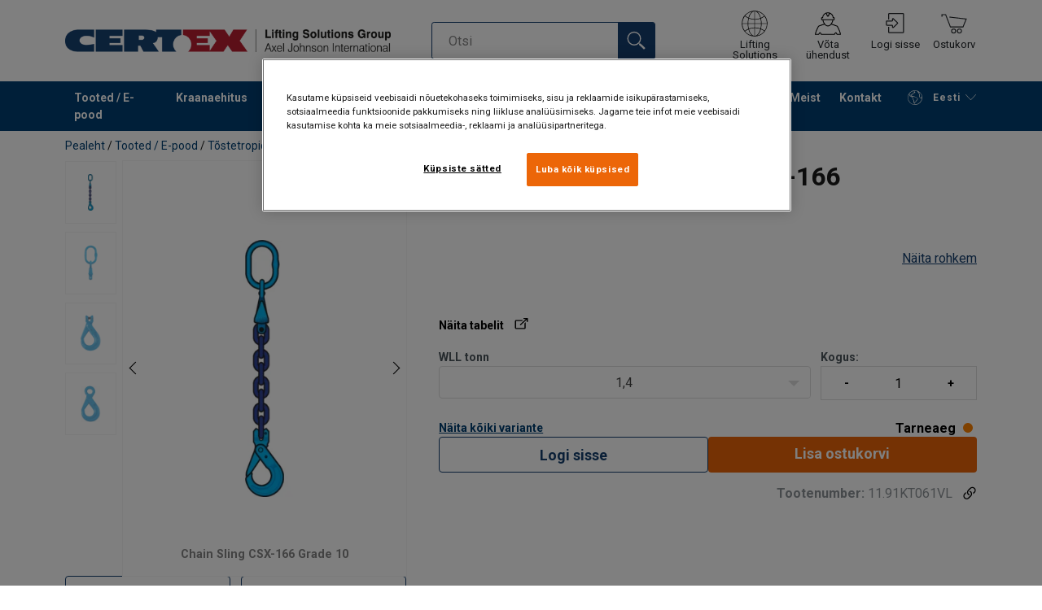

--- FILE ---
content_type: text/html; charset=UTF-8
request_url: https://www.certex.ee/tooted-e-pood/tostetropid/kett-tropid/klass-10/kett-tropid-klass-10-tuup-csx-166-p517449
body_size: 37793
content:
<!DOCTYPE html>
<html lang="et" data-locale="et_EE" data-webshop="certex-ee">
    <head>
        <meta charset="utf-8">
        <meta name="viewport" content="width=device-width, initial-scale=1, shrink-to-fit=no">
        <link rel="preload" href="https://cdnjs.cloudflare.com/ajax/libs/font-awesome/6.5.1/css/all.min.css" as="style" onload="this.rel='stylesheet'">
        <link rel="preconnect" href="https://fonts.googleapis.com">
        <link rel="preconnect" href="https://fonts.gstatic.com" crossorigin>
        <link href="https://fonts.googleapis.com/css2?family=Roboto:ital,wght@0,100;0,300;0,400;0,500;0,700;0,900;1,100;1,300;1,400;1,500;1,700;1,900&display=swap" rel="stylesheet">
        
                                    
                                                                
                                                           
            
                                                                                                    <title>Kett-tropid klass 10 tüüp CSX-166 | Certex Eesti</title>
            <meta property="og:title" content="Kett-tropid klass 10 tüüp CSX-166 | Certex Eesti" />
			<meta name="twitter:title" content="Kett-tropid klass 10 tüüp CSX-166 | Certex Eesti" />
        
                    <script type="application/ld+json">
            {
    "@context": "https://schema.org/",
    "@type": "Product",
    "@id": "https://www.certex.ee/tooted-e-pood/tostetropid/kett-tropid/klass-10/kett-tropid-klass-10-tuup-csx-166-p517449/#product",
    "mainEntityOfPage": "https://www.certex.ee/tooted-e-pood/tostetropid/kett-tropid/klass-10/kett-tropid-klass-10-tuup-csx-166-p517449",
    "url": "https://www.certex.ee/tooted-e-pood/tostetropid/kett-tropid/klass-10/kett-tropid-klass-10-tuup-csx-166-p517449",
    "name": "Kett-tropid klass 10 tüüp CSX-166",
    "image": [
        "https://www.certex.ee/pim/assortment/Yoke/Chain%20slings/16886/image-thumb__16886__product-base/CSX-166_blue.f1749bfc.webp",
        "https://www.certex.ee/pim/assortment/Yoke/Masterlinks%20and%20connectors/7514/image-thumb__7514__product-base/x-a04_40mm_rgb.8f7ffdc3.webp",
        "https://www.certex.ee/pim/assortment/Yoke/Hooks/7550/image-thumb__7550__product-base/x-026.188fda34.webp",
        "https://www.certex.ee/pim/assortment/Yoke/Hooks/7548/image-thumb__7548__product-base/x-025.1e22f338.webp"
    ],
    "category": [
        "https://www.certex.ee/tooted-e-pood-c489865",
        "https://www.certex.ee/tooted-e-pood/tostetropid-c735585",
        "https://www.certex.ee/tooted-e-pood/tostetropid/kett-tropid-c489939",
        "https://www.certex.ee/tooted-e-pood/tostetropid/kett-tropid/klass-10-c489957"
    ],
    "additionalProperty": [
        {
            "@type": "PropertyValue",
            "name": "Omadused",
            "value": ": Ø 6–16 mm lühenduskonksuga silm/ketikinnitus, Ø 19–22 mm silm lühenduskonksuga."
        },
        {
            "@type": "PropertyValue",
            "name": "Trossi konstruktsioon",
            "value": ": Tõsterõngas koos lühenduskonksuga ühes- ja turvakonks teises otsas."
        },
        {
            "@type": "PropertyValue",
            "name": "Materjal",
            "value": ": Eriteras klass 10. Termiliselt mitte töödelda."
        },
        {
            "@type": "PropertyValue",
            "name": "Märgistus",
            "value": "Vastavalt standardile, CE-tähisega"
        },
        {
            "@type": "PropertyValue",
            "name": "Standard",
            "value": "EN 818-4"
        },
        {
            "@type": "PropertyValue",
            "name": "Ohutustegur",
            "value": "4:1"
        },
        {
            "@type": "PropertyValue",
            "name": "Klass",
            "value": "10"
        }
    ]
}
        </script>
                
        
                    <link rel="shortcut icon" type="image/png" href="/sites/Shared Assets/Icons/Favicon.png">
        
        <link rel="stylesheet" type="text/css" href="/static/app-d14089b24d.css">
        <link rel="canonical" href="https://www.certex.ee/tooted-e-pood/tostetropid/kett-tropid/klass-10/kett-tropid-klass-10-tuup-csx-166-p517449">
                
                                                                                                                        <link rel="alternate" hreflang="et-ee" href="https://www.certex.ee/tooted-e-pood/tostetropid/kett-tropid/klass-10/kett-tropid-klass-10-tuup-csx-166-p517449">
                                                                                                                                                                                <link rel="alternate" hreflang="en-ee" href="https://www.certex.ee/en/products-webshop/lifting-slings/chain-slings/grade-10/chain-sling-csx-166-grade-10-p517449">
                                                                        

                            

                
        <meta property="og:locale" content="et_EE" />
        <meta property="og:url" content="https://www.certex.ee/tooted-e-pood/tostetropid/kett-tropid/klass-10/kett-tropid-klass-10-tuup-csx-166-p517449" />
        <meta property="og:site_name" content="Certex Eesti" />
        <meta property="og:type" content="website" />

        <meta name="twitter:url" content="https://www.certex.ee/tooted-e-pood/tostetropid/kett-tropid/klass-10/kett-tropid-klass-10-tuup-csx-166-p517449" />
        <meta name="twitter:site" content="Certex Eesti" />

                                                                                                     <meta name="description" content="Koost: Tõsterõngas koos lühenduskonksuga ühes- ja turvakonks teises otsas.Materjal: Erit">
            <meta property="og:description"  content="Koost: Tõsterõngas koos lühenduskonksuga ühes- ja turvakonks teises otsas.Materjal: Erit" />
            <meta name="twitter:description" content="Koost: Tõsterõngas koos lühenduskonksuga ühes- ja turvakonks teises otsas.Materjal: Erit" />
                 
                
        
                
                    

<style>
			.site-header .logo img {
			width: 16.25rem; 		}

		@media (min-width: 768px) {
			.site-header .logo img {
				width: 21.875rem; 			}
		}

		@media (min-width: 992px) {
			.site-header .logo img {
				width: 25rem; 			}
		}
	</style>
                
        
        
    <script>
</script>

<!-- Google Tag Manager -->
<script>(function(w,d,s,l,i){w[l]=w[l]||[];w[l].push({'gtm.start':
new Date().getTime(),event:'gtm.js'});var f=d.getElementsByTagName(s)[0],
j=d.createElement(s),dl=l!='dataLayer'?'&l='+l:'';j.async=true;j.src=
'https://sst.certex.ee/gtm.js?id='+i+dl;f.parentNode.insertBefore(j,f);
})(window,document,'script','dataLayer','GTM-KC9TRV4');</script>
<!-- End Google Tag Manager -->



<!-- CookiePro Cookies Consent Notice start for certex.ee -->
<script src="https://cookie-cdn.cookiepro.com/scripttemplates/otSDKStub.js" data-document-language="true" type="text/javascript" charset="UTF-8" data-domain-script="a9fbd149-ad4d-4628-9219-82b6ac0192ea" ></script>
<script type="text/javascript">
function OptanonWrapper() { }
</script>
<!-- CookiePro Cookies Consent Notice end for certex.ee -->

<script>
    
            var _ptg = _ptg || {};
    _ptg.options = _ptg.options || {};

    
            
    </script>


    <script src="/bundles/pimcorepersonalization/js/targeting.js" async></script><script>
    
            var _ptg = _ptg || {};
    _ptg.options = _ptg.options || {};

    
            
    </script>


    <script src="/bundles/pimcorepersonalization/js/targeting.js" async></script></head>

                                        
    <body class="site-theme-blank boxed ">

<!-- Google Tag Manager (noscript) -->
<noscript><iframe src="https://sst.certex.ee/ns.html?id=GTM-KC9TRV4"
height="0" width="0" style="display:none;visibility:hidden"></iframe></noscript>
<!-- End Google Tag Manager (noscript) -->



                    <header class="site-header standard-nav">
        
                
                                            
            <div class="ie-message">
            <div class="container">Unsupported Browser - Some functions may be limited in this browser. For full functionality use a recent version of major browser like Chrome, Firefox, Safari, and Edge.</div>
        </div>
        <div class="header-content">
            <div class="container">
                <div class="logo">
                    <a href="/">
                        <img src="/sites/Shared%20Assets/Logotypes/Certex/15321/image-thumb__15321__default/Certex%20LSG%20400px.6e373e01.webp" alt="certex-ee" title="certex-ee" width="514" height="35">
                    </a>
                </div>
                                <div class="header-search header-srch-redesign" id="search-mobile-view">
                    <form class="es-form" id="es-form" action="https://www.certex.ee/et/search/results" method="GET">
                        <div class="es-header">Otsi</div>
                        <div class="es-search">
                            <input class="form-control es-form__input" id="es-input" type="text" name="query" autocomplete="off" placeholder="Otsi" data-searchRentaImage="/sites/certex-ee/RendipallEST.png" data-searchRentaImageAltText="Available for rent">
                            <button class="es-form__button" type="submit"><i class="icon"></i></button>
                            <i class="es-form__clear icon"></i>
                        </div>
                        <div class="es-form__results">
                            <div class="es-form__results-wrapper">
                                <div class="es-form__results-close"></div>
                                <div class="es-form__results-content">

                                                                <div class="row es-form__results-row es-form__results-row--no-matches">
                                    <div class="col-lg-12">
                                        <div class="es-form__results-group es-form__results-group--other-categories"></div>
                                    </div>
                                </div>
                                
                                                                <div class="row es-form__results-row es-form__results-row--matches-found">
                                    <div class="col-lg-3 hide-on-mobile">
                                        <div class="es-form__results-group es-form__results-group--revelant"></div>
                                        <div class="es-form__results-group es-form__results-group--categories"></div>
                                    </div>
                                    <div class="col-lg-9">
                                        <div class="es-form__results-group es-form__results-group--products"></div>
                                        <div class="es-form__results-group es-form__results-group--articles" data-placeholder-image="/sites/Shared%20Assets/Logotypes/Certex/15321/image-thumb__15321__default/Certex%20LSG%20400px.6e373e01.webp"></div>
                                    </div>
                                </div>
                                
                                </div>
                            </div>
                        </div>
                    </form>
                </div>

                
<nav class="tools site-tools">
	<ul class="nav with-guest">
		<li class="nav-item header-search-toggle">
			<button type="button" class="nav-link">
				<svg class="icon icon-search"><use xlink:href="/static/icons/symbol/svg/sprite.symbol.svg#search"></use></svg>
				<span>Otsi</span>
			</button>
		</li>
                                                <li class="nav-item group">
                    <a href="/offices" class="nav-link">
                        <svg class="icon icon-group-2"><use xlink:href="/static/icons/symbol/svg/sprite.symbol.svg#group-2"></use></svg>
                        <span>Lifting Solutions Group</span>
                    </a>
                </li>
                    
		<li class="nav-item contact">
			<a href="/kontakt" class="nav-link">
				<svg class="icon icon-contact-2"><use xlink:href="/static/icons/symbol/svg/sprite.symbol.svg#contact-2"></use></svg>
				<span>Võta ühendust</span>
			</a>
		</li>
					                                    <li class="nav-item login-apply" id="login-button">
                        <a href="#" class="nav-link" data-toggle="modal" data-target="#loginModal">
                            <svg class="icon icon-login-join"><use xlink:href="/static/icons/symbol/svg/sprite.symbol.svg#login-join"></use></svg>
                            <span>Logi sisse</span>
                        </a>
                    </li>
                					
                    <li class="nav-item cart">
                <a href="/et/shop/cart" class="nav-link">
                    <div class="icon-wrapper">
                        <svg class="icon icon-cart"><use xlink:href="/static/icons/symbol/svg/sprite.symbol.svg#cart"></use></svg>
                        <div class="coreshop-cart-count" id="cartCountDisplay"></div>
                    </div>
                    <span>Ostukorv</span>
                </a>
            </li>
		
		<li class="nav-item main-navigation-toggle">
			<button type="button" class="nav-link menu-open">
				<svg class="icon icon-menu"><use xlink:href="/static/icons/symbol/svg/sprite.symbol.svg#menu"></use></svg>
				<span>Menüü</span>
			</button>
			<button type="button" class="nav-link menu-close">
				<svg class="icon icon-close-small"><use xlink:href="/static/icons/symbol/svg/sprite.symbol.svg#close-small"></use></svg>
			</button>
		</li>
	</ul>
</nav>

            </div>
        </div>
        
                        <nav class="main-navigation mobile-navigation">
    <div class="container">
                                                                                                                                
<nav class="tools site-tools">
	<ul class="nav with-guest">
		<li class="nav-item header-search-toggle">
			<button type="button" class="nav-link">
				<svg class="icon icon-search"><use xlink:href="/static/icons/symbol/svg/sprite.symbol.svg#search"></use></svg>
				<span>Otsi</span>
			</button>
		</li>
                                                <li class="nav-item group">
                    <a href="/offices" class="nav-link">
                        <svg class="icon icon-group-2"><use xlink:href="/static/icons/symbol/svg/sprite.symbol.svg#group-2"></use></svg>
                        <span>Lifting Solutions Group</span>
                    </a>
                </li>
                    
		<li class="nav-item contact">
			<a href="/kontakt" class="nav-link">
				<svg class="icon icon-contact-2"><use xlink:href="/static/icons/symbol/svg/sprite.symbol.svg#contact-2"></use></svg>
				<span>Võta ühendust</span>
			</a>
		</li>
					                                    <li class="nav-item login-apply" id="login-button">
                        <a href="#" class="nav-link" data-toggle="modal" data-target="#loginModal">
                            <svg class="icon icon-login-join"><use xlink:href="/static/icons/symbol/svg/sprite.symbol.svg#login-join"></use></svg>
                            <span>Logi sisse</span>
                        </a>
                    </li>
                					
                    <li class="nav-item cart">
                <a href="/et/shop/cart" class="nav-link">
                    <div class="icon-wrapper">
                        <svg class="icon icon-cart"><use xlink:href="/static/icons/symbol/svg/sprite.symbol.svg#cart"></use></svg>
                        <div class="coreshop-cart-count" id="cartCountDisplay"></div>
                    </div>
                    <span>Ostukorv</span>
                </a>
            </li>
		
		<li class="nav-item main-navigation-toggle">
			<button type="button" class="nav-link menu-open">
				<svg class="icon icon-menu"><use xlink:href="/static/icons/symbol/svg/sprite.symbol.svg#menu"></use></svg>
				<span>Menüü</span>
			</button>
			<button type="button" class="nav-link menu-close">
				<svg class="icon icon-close-small"><use xlink:href="/static/icons/symbol/svg/sprite.symbol.svg#close-small"></use></svg>
			</button>
		</li>
	</ul>
</nav>
            
            <div class="slinky-menu">
                <ul class="nav main-navigation-items">
                    <div class="default-header">
                        MENÜÜ
                    </div>
                    <div class="category-tree js-auto-height">
                                                    <li class="menu-item">
    <a href="/tooted-e-pood-c489865">
        Tooted / E-pood
    </a>
    <ul class="dropdown menu-group js-height">
        <div class="menu-group-container js-auto-height">
                            <li class="d-block d-lg-none mobile-header">
                    <a href="/tooted-e-pood-c489865" class="submenu-item">Vaata kõiki Tooted / E-pood</a>
                </li>
                                                            <li class="root-item with-icon">
                            <a href="/tooted-e-pood/tostetropid-c735585">
                                                                    <i><svg class="icon icon-slings"><use xlink:href="/static/icons/symbol/svg/sprite.symbol.svg#slings"></use></svg></i>
                                                                Tõstetropid
                            </a>

                            
                            <ul class="menu-products-submenu">
                                <div class="js-auto-height scrollbar-when-too-high">
                                                                            <div class="d-block mobile-header">
                                            <li>
                                                <a href="/tooted-e-pood/tostetropid-c735585">
                                                    Tõstetropid
                                                </a>
                                            </li>
                                        </div>
                                                                                                                                                                                                                                                                                                                                                                                                                                                <li class="submenu-items-group  ">
                                                    <a href="/tooted-e-pood/tostetropid/lint-tropid-c494514" title="Lint-tropid" class="submenu-header" >
                                                                                                                    Lint-tropid
                                                                                                            </a>
                                                                                                            <ul class="submenu-items">
                                                            <div class="js-auto-height scrollbar-when-too-high">
                                                                <div class="d-block mobile-header">
                                                                    <li>
                                                                        <a href="/tooted-e-pood/tostetropid/lint-tropid-c494514" class="submenu-item">Lint-tropid</a>
                                                                    </li>
                                                                </div>
                                                                                                                                    <li>
                                                                        <a href="/tooted-e-pood/tostetropid/lint-tropid/silmusotstega-c772740" class="submenu-item">Silmusotstega</a>
                                                                    </li>
                                                                                                                                    <li>
                                                                        <a href="/tooted-e-pood/tostetropid/lint-tropid/lindist-ringvood-c772741" class="submenu-item">Lindist ringvööd</a>
                                                                    </li>
                                                                                                                                    <li>
                                                                        <a href="/tooted-e-pood/tostetropid/lint-tropid/paaditostetropid-c772742" class="submenu-item">Paaditõstetropid</a>
                                                                    </li>
                                                                                                                                    <li>
                                                                        <a href="/tooted-e-pood/tostetropid/lint-tropid/mitmeharulised-tekstiiltropid-c517371" class="submenu-item">Mitmeharulised tekstiiltropid</a>
                                                                    </li>
                                                                                                                            </div>
                                                        </ul>
                                                                                                    </li>
                                                                                                                                                                                            <li class="submenu-items-group  ">
                                                    <a href="/tooted-e-pood/tostetropid/filament-ringvood-c772737" title="Filament ringvööd" class="submenu-header" >
                                                                                                                    Filament ringvööd
                                                                                                            </a>
                                                                                                            <ul class="submenu-items">
                                                            <div class="js-auto-height scrollbar-when-too-high">
                                                                <div class="d-block mobile-header">
                                                                    <li>
                                                                        <a href="/tooted-e-pood/tostetropid/filament-ringvood-c772737" class="submenu-item">Filament ringvööd</a>
                                                                    </li>
                                                                </div>
                                                                                                                                    <li>
                                                                        <a href="/tooted-e-pood/tostetropid/filament-ringvood/ringtostevood-c489960" class="submenu-item">Ringtõstevööd</a>
                                                                    </li>
                                                                                                                                    <li>
                                                                        <a href="/tooted-e-pood/tostetropid/filament-ringvood/blackline-tostevood-c772744" class="submenu-item">Blackline tõstevööd</a>
                                                                    </li>
                                                                                                                                    <li>
                                                                        <a href="/tooted-e-pood/tostetropid/filament-ringvood/mitmeharulised-tekstiiltropid-c772745" class="submenu-item">Mitmeharulised tekstiiltropid</a>
                                                                    </li>
                                                                                                                                    <li>
                                                                        <a href="/tooted-e-pood/tostetropid/filament-ringvood/konksud-ja-tarvikud-tostevoodele-c772746" class="submenu-item">Konksud ja tarvikud tõstevöödele</a>
                                                                    </li>
                                                                                                                            </div>
                                                        </ul>
                                                                                                    </li>
                                                                                                                                                                                            <li class="submenu-items-group  ">
                                                    <a href="/tooted-e-pood/tostetropid/kett-tropid-c489939" title="Kett-tropid" class="submenu-header" >
                                                                                                                    Kett-tropid
                                                                                                            </a>
                                                                                                            <ul class="submenu-items">
                                                            <div class="js-auto-height scrollbar-when-too-high">
                                                                <div class="d-block mobile-header">
                                                                    <li>
                                                                        <a href="/tooted-e-pood/tostetropid/kett-tropid-c489939" class="submenu-item">Kett-tropid</a>
                                                                    </li>
                                                                </div>
                                                                                                                                    <li>
                                                                        <a href="/tooted-e-pood/tostetropid/kett-tropid/klass-8-c489958" class="submenu-item">Klass 8</a>
                                                                    </li>
                                                                                                                                    <li>
                                                                        <a href="/tooted-e-pood/tostetropid/kett-tropid/klass-10-c489957" class="submenu-item">Klass 10</a>
                                                                    </li>
                                                                                                                                    <li>
                                                                        <a href="/tooted-e-pood/tostetropid/kett-tropid/klass-12-c489956" class="submenu-item">Klass 12</a>
                                                                    </li>
                                                                                                                                    <li>
                                                                        <a href="/tooted-e-pood/tostetropid/kett-tropid/klass-6-happekindlad-c489955" class="submenu-item">Klass 6 happekindlad</a>
                                                                    </li>
                                                                                                                            </div>
                                                        </ul>
                                                                                                    </li>
                                                                                                                                                                                                                                                                                                                            <li class="submenu-items-group  ">
                                                    <a href="/tooted-e-pood/tostetropid/tross-tropid-c489943" title="Tross-tropid" class="submenu-header" >
                                                                                                                    Tross-tropid
                                                                                                            </a>
                                                                                                            <ul class="submenu-items">
                                                            <div class="js-auto-height scrollbar-when-too-high">
                                                                <div class="d-block mobile-header">
                                                                    <li>
                                                                        <a href="/tooted-e-pood/tostetropid/tross-tropid-c489943" class="submenu-item">Tross-tropid</a>
                                                                    </li>
                                                                </div>
                                                                                                                                    <li>
                                                                        <a href="/tooted-e-pood/tostetropid/tross-tropid/u-tosteks-c772747" class="submenu-item">U-tõsteks</a>
                                                                    </li>
                                                                                                                                    <li>
                                                                        <a href="/tooted-e-pood/tostetropid/tross-tropid/uheharulised-c772748" class="submenu-item">Üheharulised</a>
                                                                    </li>
                                                                                                                                    <li>
                                                                        <a href="/tooted-e-pood/tostetropid/tross-tropid/mitmeharulised-c772749" class="submenu-item">Mitmeharulised</a>
                                                                    </li>
                                                                                                                                    <li>
                                                                        <a href="/tooted-e-pood/tostetropid/tross-tropid/grommet-c772750" class="submenu-item">Grommet</a>
                                                                    </li>
                                                                                                                            </div>
                                                        </ul>
                                                                                                    </li>
                                                                                                                                                                                            <li class="submenu-items-group  ">
                                                    <a href="/tooted-e-pood/tostetropid/nurgakaitsmed-troppidele-c517180" title="Nurgakaitsmed troppidele" class="submenu-header" >
                                                                                                                    Nurgakaitsmed troppidele
                                                                                                            </a>
                                                                                                            <ul class="submenu-items">
                                                            <div class="js-auto-height scrollbar-when-too-high">
                                                                <div class="d-block mobile-header">
                                                                    <li>
                                                                        <a href="/tooted-e-pood/tostetropid/nurgakaitsmed-troppidele-c517180" class="submenu-item">Nurgakaitsmed troppidele</a>
                                                                    </li>
                                                                </div>
                                                                                                                                    <li>
                                                                        <a href="/tooted-e-pood/tostetropid/nurgakaitsmed-troppidele/poluesterlindist-kaitsmed-c772751" class="submenu-item">Polüesterlindist kaitsmed</a>
                                                                    </li>
                                                                                                                                    <li>
                                                                        <a href="/tooted-e-pood/tostetropid/nurgakaitsmed-troppidele/extreema-hmpe-kaitsmed-c772752" class="submenu-item">Extreema (HMPE) kaitsmed</a>
                                                                    </li>
                                                                                                                            </div>
                                                        </ul>
                                                                                                    </li>
                                                                                                                                                                                            <li class="submenu-items-group  ">
                                                    <a href="/tooted-e-pood/tostetropid/hmpe-tekstiiltropid-c489949" title="HMPE tekstiiltropid" class="submenu-header" >
                                                                                                                    HMPE tekstiiltropid
                                                                                                            </a>
                                                                                                            <ul class="submenu-items">
                                                            <div class="js-auto-height scrollbar-when-too-high">
                                                                <div class="d-block mobile-header">
                                                                    <li>
                                                                        <a href="/tooted-e-pood/tostetropid/hmpe-tekstiiltropid-c489949" class="submenu-item">HMPE tekstiiltropid</a>
                                                                    </li>
                                                                </div>
                                                                                                                                    <li>
                                                                        <a href="/tooted-e-pood/tostetropid/hmpe-tekstiiltropid/extreema-ringvood-c517181" class="submenu-item">Extreema ringvööd</a>
                                                                    </li>
                                                                                                                                    <li>
                                                                        <a href="/tooted-e-pood/tostetropid/hmpe-tekstiiltropid/geolift-vood-c772754" class="submenu-item">Geolift vööd</a>
                                                                    </li>
                                                                                                                                    <li>
                                                                        <a href="/tooted-e-pood/tostetropid/hmpe-tekstiiltropid/tycan-kett-c772755" class="submenu-item">Tycan kett</a>
                                                                    </li>
                                                                                                                            </div>
                                                        </ul>
                                                                                                    </li>
                                                                                                                                                            </div>
                            </ul>
                        </li>
                                                                                <li class="root-item with-icon">
                            <a href="/tooted-e-pood/koormakinnitus-c494384">
                                                                    <i><svg class="icon icon-lashing"><use xlink:href="/static/icons/symbol/svg/sprite.symbol.svg#lashing"></use></svg></i>
                                                                Koormakinnitus
                            </a>

                            
                            <ul class="menu-products-submenu">
                                <div class="js-auto-height scrollbar-when-too-high">
                                                                            <div class="d-block mobile-header">
                                            <li>
                                                <a href="/tooted-e-pood/koormakinnitus-c494384">
                                                    Koormakinnitus
                                                </a>
                                            </li>
                                        </div>
                                                                                                                                                                                                                                                                                                                                                                                                                                                <li class="submenu-items-group  ">
                                                    <a href="/tooted-e-pood/koormakinnitus/koormarihmad-c489893" title="Koormarihmad" class="submenu-header" >
                                                                                                                    Koormarihmad
                                                                                                            </a>
                                                                                                            <ul class="submenu-items">
                                                            <div class="js-auto-height scrollbar-when-too-high">
                                                                <div class="d-block mobile-header">
                                                                    <li>
                                                                        <a href="/tooted-e-pood/koormakinnitus/koormarihmad-c489893" class="submenu-item">Koormarihmad</a>
                                                                    </li>
                                                                </div>
                                                                                                                                    <li>
                                                                        <a href="/tooted-e-pood/koormakinnitus/koormarihmad/koormavood-c772770" class="submenu-item">Koormavööd</a>
                                                                    </li>
                                                                                                                                    <li>
                                                                        <a href="/tooted-e-pood/koormakinnitus/koormarihmad/pannalvood-ja-autokinnitusrihmad-c772771" class="submenu-item">Pannalvööd ja autokinnitusrihmad</a>
                                                                    </li>
                                                                                                                                    <li>
                                                                        <a href="/tooted-e-pood/koormakinnitus/koormarihmad/nurgakaitsmed-abivahendid-c489894" class="submenu-item">Nurgakaitsmed, abivahendid</a>
                                                                    </li>
                                                                                                                                    <li>
                                                                        <a href="/tooted-e-pood/koormakinnitus/koormarihmad/komponendid-c772772" class="submenu-item">Komponendid</a>
                                                                    </li>
                                                                                                                            </div>
                                                        </ul>
                                                                                                    </li>
                                                                                                                                                                                            <li class="submenu-items-group  ">
                                                    <a href="/tooted-e-pood/koormakinnitus/ketid-ja-pingutid-c489895" title="Ketid ja pingutid" class="submenu-header" >
                                                                                                                    Ketid ja pingutid
                                                                                                            </a>
                                                                                                            <ul class="submenu-items">
                                                            <div class="js-auto-height scrollbar-when-too-high">
                                                                <div class="d-block mobile-header">
                                                                    <li>
                                                                        <a href="/tooted-e-pood/koormakinnitus/ketid-ja-pingutid-c489895" class="submenu-item">Ketid ja pingutid</a>
                                                                    </li>
                                                                </div>
                                                                                                                                    <li>
                                                                        <a href="/tooted-e-pood/koormakinnitus/ketid-ja-pingutid/koormaketid-c772773" class="submenu-item">Koormaketid</a>
                                                                    </li>
                                                                                                                                    <li>
                                                                        <a href="/tooted-e-pood/koormakinnitus/ketid-ja-pingutid/keti-pingutid-c772774" class="submenu-item">Keti pingutid</a>
                                                                    </li>
                                                                                                                                    <li>
                                                                        <a href="/tooted-e-pood/koormakinnitus/ketid-ja-pingutid/tarvikud-ja-komponendid-c772775" class="submenu-item">Tarvikud ja komponendid</a>
                                                                    </li>
                                                                                                                            </div>
                                                        </ul>
                                                                                                    </li>
                                                                                                                                                                                            <li class="submenu-items-group  ">
                                                    <a href="/tooted-e-pood/koormakinnitus/kinnitusaasad-siinid-tugitalad-c772767" title="Kinnitusaasad, siinid, tugitalad" class="submenu-header" >
                                                                                                                    Kinnitusaasad, siinid, tugitalad
                                                                                                            </a>
                                                                                                            <ul class="submenu-items">
                                                            <div class="js-auto-height scrollbar-when-too-high">
                                                                <div class="d-block mobile-header">
                                                                    <li>
                                                                        <a href="/tooted-e-pood/koormakinnitus/kinnitusaasad-siinid-tugitalad-c772767" class="submenu-item">Kinnitusaasad, siinid, tugitalad</a>
                                                                    </li>
                                                                </div>
                                                                                                                                    <li>
                                                                        <a href="/tooted-e-pood/koormakinnitus/kinnitusaasad-siinid-tugitalad/keevitatavad-aasad-c773235" class="submenu-item">Keevitatavad aasad</a>
                                                                    </li>
                                                                                                                                    <li>
                                                                        <a href="/tooted-e-pood/koormakinnitus/kinnitusaasad-siinid-tugitalad/poltkinnitusega-aasad-c773236" class="submenu-item">Poltkinnitusega aasad</a>
                                                                    </li>
                                                                                                                                    <li>
                                                                        <a href="/tooted-e-pood/koormakinnitus/kinnitusaasad-siinid-tugitalad/tugipostid-ja-talad-c773290" class="submenu-item">Tugipostid ja talad</a>
                                                                    </li>
                                                                                                                                    <li>
                                                                        <a href="/tooted-e-pood/koormakinnitus/kinnitusaasad-siinid-tugitalad/kinnitussiinid-c773291" class="submenu-item">Kinnitussiinid</a>
                                                                    </li>
                                                                                                                            </div>
                                                        </ul>
                                                                                                    </li>
                                                                                                                                                                                                                                                                                                                            <li class="submenu-items-group  ">
                                                    <a href="/tooted-e-pood/koormakinnitus/one-way-kinnitus-c772768" title="&quot;One way&quot; kinnitus" class="submenu-header" >
                                                                                                                    &quot;One way&quot; kinnitus
                                                                                                            </a>
                                                                                                            <ul class="submenu-items">
                                                            <div class="js-auto-height scrollbar-when-too-high">
                                                                <div class="d-block mobile-header">
                                                                    <li>
                                                                        <a href="/tooted-e-pood/koormakinnitus/one-way-kinnitus-c772768" class="submenu-item">&quot;One way&quot; kinnitus</a>
                                                                    </li>
                                                                </div>
                                                                                                                                    <li>
                                                                        <a href="/tooted-e-pood/koormakinnitus/one-way-kinnitus/lindid-c773295" class="submenu-item">Lindid</a>
                                                                    </li>
                                                                                                                                    <li>
                                                                        <a href="/tooted-e-pood/koormakinnitus/one-way-kinnitus/tarvikud-c773334" class="submenu-item">Tarvikud</a>
                                                                    </li>
                                                                                                                                    <li>
                                                                        <a href="/tooted-e-pood/koormakinnitus/one-way-kinnitus/pingutid-c773348" class="submenu-item">Pingutid</a>
                                                                    </li>
                                                                                                                            </div>
                                                        </ul>
                                                                                                    </li>
                                                                                                                                                                                            <li class="submenu-items-group  ">
                                                    <a href="/tooted-e-pood/koormakinnitus/pakendamine-c772769" title="Pakendamine" class="submenu-header" >
                                                                                                                    Pakendamine
                                                                                                            </a>
                                                                                                            <ul class="submenu-items">
                                                            <div class="js-auto-height scrollbar-when-too-high">
                                                                <div class="d-block mobile-header">
                                                                    <li>
                                                                        <a href="/tooted-e-pood/koormakinnitus/pakendamine-c772769" class="submenu-item">Pakendamine</a>
                                                                    </li>
                                                                </div>
                                                                                                                                    <li>
                                                                        <a href="/tooted-e-pood/koormakinnitus/pakendamine/ecostrap-ja-pingutid-c773384" class="submenu-item">Ecostrap ja pingutid</a>
                                                                    </li>
                                                                                                                                    <li>
                                                                        <a href="/tooted-e-pood/koormakinnitus/pakendamine/ohkpadjad-ja-tarvikud-c773531" class="submenu-item">Õhkpadjad ja tarvikud</a>
                                                                    </li>
                                                                                                                                    <li>
                                                                        <a href="/tooted-e-pood/koormakinnitus/pakendamine/muud-lindid-ja-seadmed-c773427" class="submenu-item">Muud lindid ja seadmed</a>
                                                                    </li>
                                                                                                                                    <li>
                                                                        <a href="/tooted-e-pood/koormakinnitus/pakendamine/tarvikud-c773440" class="submenu-item">Tarvikud</a>
                                                                    </li>
                                                                                                                            </div>
                                                        </ul>
                                                                                                    </li>
                                                                                                                                                            </div>
                            </ul>
                        </li>
                                                                                <li class="root-item with-icon">
                            <a href="/tooted-e-pood/ketid-c772776">
                                                                    <i><svg class="icon icon-ropes"><use xlink:href="/static/icons/symbol/svg/sprite.symbol.svg#ropes"></use></svg></i>
                                                                Ketid
                            </a>

                            
                            <ul class="menu-products-submenu">
                                <div class="js-auto-height scrollbar-when-too-high">
                                                                            <div class="d-block mobile-header">
                                            <li>
                                                <a href="/tooted-e-pood/ketid-c772776">
                                                    Ketid
                                                </a>
                                            </li>
                                        </div>
                                                                                                                                                                                                                                                                                                                                                                                                                                                <li class="submenu-items-group no-items ">
                                                    <a href="/tooted-e-pood/ketid/ketid-tostetroppidele-c518337" title="Ketid tõstetroppidele" class="submenu-header" >
                                                                                                                    Ketid tõstetroppidele
                                                                                                            </a>
                                                                                                    </li>
                                                                                                                                                                                            <li class="submenu-items-group no-items ">
                                                    <a href="/tooted-e-pood/ketid/kuumtsingitud-ketid-c518338" title="Kuumtsingitud ketid" class="submenu-header" >
                                                                                                                    Kuumtsingitud ketid
                                                                                                            </a>
                                                                                                    </li>
                                                                                                                                                                                            <li class="submenu-items-group no-items ">
                                                    <a href="/tooted-e-pood/ketid/uldotstarbelised-c489922" title="Üldotstarbelised" class="submenu-header" >
                                                                                                                    Üldotstarbelised
                                                                                                            </a>
                                                                                                    </li>
                                                                                                                                                                                                                                                                                                                            <li class="submenu-items-group no-items ">
                                                    <a href="/tooted-e-pood/ketid/happekindlad-ketid-c518339" title="Happekindlad ketid" class="submenu-header" >
                                                                                                                    Happekindlad ketid
                                                                                                            </a>
                                                                                                    </li>
                                                                                                                                                                                            <li class="submenu-items-group  ">
                                                    <a href="/tooted-e-pood/ketid/eriotstarbelised-c773897" title="Eriotstarbelised" class="submenu-header" >
                                                                                                                    Eriotstarbelised
                                                                                                            </a>
                                                                                                            <ul class="submenu-items">
                                                            <div class="js-auto-height scrollbar-when-too-high">
                                                                <div class="d-block mobile-header">
                                                                    <li>
                                                                        <a href="/tooted-e-pood/ketid/eriotstarbelised-c773897" class="submenu-item">Eriotstarbelised</a>
                                                                    </li>
                                                                </div>
                                                                                                                                    <li>
                                                                        <a href="/tooted-e-pood/ketid/eriotstarbelised/kalibreeritud-c773899" class="submenu-item">Kalibreeritud</a>
                                                                    </li>
                                                                                                                                    <li>
                                                                        <a href="/tooted-e-pood/ketid/eriotstarbelised/hmpe-c773900" class="submenu-item">HMPE</a>
                                                                    </li>
                                                                                                                                    <li>
                                                                        <a href="/tooted-e-pood/ketid/eriotstarbelised/muud-c773901" class="submenu-item">Muud</a>
                                                                    </li>
                                                                                                                            </div>
                                                        </ul>
                                                                                                    </li>
                                                                                                                                                            </div>
                            </ul>
                        </li>
                                                                                <li class="root-item with-icon">
                            <a href="/tooted-e-pood/tostetarvikud-c494381">
                                                                    <i><svg class="icon icon-chain"><use xlink:href="/static/icons/symbol/svg/sprite.symbol.svg#chain"></use></svg></i>
                                                                Tõstetarvikud
                            </a>

                            
                            <ul class="menu-products-submenu">
                                <div class="js-auto-height scrollbar-when-too-high">
                                                                            <div class="d-block mobile-header">
                                            <li>
                                                <a href="/tooted-e-pood/tostetarvikud-c494381">
                                                    Tõstetarvikud
                                                </a>
                                            </li>
                                        </div>
                                                                                                                                                                                                                                                                                                                                                                                                                                                <li class="submenu-items-group  ">
                                                    <a href="/tooted-e-pood/tostetarvikud/troppide-komponendid-c495171" title="Troppide komponendid" class="submenu-header" >
                                                                                                                    Troppide komponendid
                                                                                                            </a>
                                                                                                            <ul class="submenu-items">
                                                            <div class="js-auto-height scrollbar-when-too-high">
                                                                <div class="d-block mobile-header">
                                                                    <li>
                                                                        <a href="/tooted-e-pood/tostetarvikud/troppide-komponendid-c495171" class="submenu-item">Troppide komponendid</a>
                                                                    </li>
                                                                </div>
                                                                                                                                    <li>
                                                                        <a href="/tooted-e-pood/tostetarvikud/troppide-komponendid/klass-10-c489917" class="submenu-item">Klass 10</a>
                                                                    </li>
                                                                                                                                    <li>
                                                                        <a href="/tooted-e-pood/tostetarvikud/troppide-komponendid/klass-8-c489913" class="submenu-item">Klass 8</a>
                                                                    </li>
                                                                                                                                    <li>
                                                                        <a href="/tooted-e-pood/tostetarvikud/troppide-komponendid/klass-12-c489923" class="submenu-item">Klass 12</a>
                                                                    </li>
                                                                                                                                    <li>
                                                                        <a href="/tooted-e-pood/tostetarvikud/troppide-komponendid/klass-6-happekindlad-c489912" class="submenu-item">Klass 6 happekindlad</a>
                                                                    </li>
                                                                                                                            </div>
                                                        </ul>
                                                                                                    </li>
                                                                                                                                                                                            <li class="submenu-items-group  ">
                                                    <a href="/tooted-e-pood/tostetarvikud/tostesilmad-c489914" title="Tõstesilmad" class="submenu-header" >
                                                                                                                    Tõstesilmad
                                                                                                            </a>
                                                                                                            <ul class="submenu-items">
                                                            <div class="js-auto-height scrollbar-when-too-high">
                                                                <div class="d-block mobile-header">
                                                                    <li>
                                                                        <a href="/tooted-e-pood/tostetarvikud/tostesilmad-c489914" class="submenu-item">Tõstesilmad</a>
                                                                    </li>
                                                                </div>
                                                                                                                                    <li>
                                                                        <a href="/tooted-e-pood/tostetarvikud/tostesilmad/klass-8-c773944" class="submenu-item">Klass 8</a>
                                                                    </li>
                                                                                                                                    <li>
                                                                        <a href="/tooted-e-pood/tostetarvikud/tostesilmad/klass-10-c773945" class="submenu-item">Klass 10</a>
                                                                    </li>
                                                                                                                                    <li>
                                                                        <a href="/tooted-e-pood/tostetarvikud/tostesilmad/keevitatavad-tosteaasad-c773946" class="submenu-item">Keevitatavad tõsteaasad</a>
                                                                    </li>
                                                                                                                                    <li>
                                                                        <a href="/tooted-e-pood/tostetarvikud/tostesilmad/uldotstarbelised-c773947" class="submenu-item">Üldotstarbelised</a>
                                                                    </li>
                                                                                                                            </div>
                                                        </ul>
                                                                                                    </li>
                                                                                                                                                                                            <li class="submenu-items-group  ">
                                                    <a href="/tooted-e-pood/tostetarvikud/seeklid-c489918" title="Seeklid" class="submenu-header" >
                                                                                                                    Seeklid
                                                                                                            </a>
                                                                                                            <ul class="submenu-items">
                                                            <div class="js-auto-height scrollbar-when-too-high">
                                                                <div class="d-block mobile-header">
                                                                    <li>
                                                                        <a href="/tooted-e-pood/tostetarvikud/seeklid-c489918" class="submenu-item">Seeklid</a>
                                                                    </li>
                                                                </div>
                                                                                                                                    <li>
                                                                        <a href="/tooted-e-pood/tostetarvikud/seeklid/tosteseeklid-c518333" class="submenu-item">Tõsteseeklid</a>
                                                                    </li>
                                                                                                                                    <li>
                                                                        <a href="/tooted-e-pood/tostetarvikud/seeklid/happekindlad-c773942" class="submenu-item">Happekindlad</a>
                                                                    </li>
                                                                                                                                    <li>
                                                                        <a href="/tooted-e-pood/tostetarvikud/seeklid/uldotstarbelised-c773943" class="submenu-item">Üldotstarbelised</a>
                                                                    </li>
                                                                                                                            </div>
                                                        </ul>
                                                                                                    </li>
                                                                                                                                                                                                                                                                                                                            <li class="submenu-items-group  ">
                                                    <a href="/tooted-e-pood/tostetarvikud/vandipingutid-c489921" title="Vandipingutid" class="submenu-header" >
                                                                                                                    Vandipingutid
                                                                                                            </a>
                                                                                                            <ul class="submenu-items">
                                                            <div class="js-auto-height scrollbar-when-too-high">
                                                                <div class="d-block mobile-header">
                                                                    <li>
                                                                        <a href="/tooted-e-pood/tostetarvikud/vandipingutid-c489921" class="submenu-item">Vandipingutid</a>
                                                                    </li>
                                                                </div>
                                                                                                                                    <li>
                                                                        <a href="/tooted-e-pood/tostetarvikud/vandipingutid/powertex-pingutid-c773948" class="submenu-item">Powertex pingutid</a>
                                                                    </li>
                                                                                                                                    <li>
                                                                        <a href="/tooted-e-pood/tostetarvikud/vandipingutid/lahtise-korpusega-pingutid-c773949" class="submenu-item">Lahtise korpusega pingutid</a>
                                                                    </li>
                                                                                                                                    <li>
                                                                        <a href="/tooted-e-pood/tostetarvikud/vandipingutid/happekindlad-pingutid-c773950" class="submenu-item">Happekindlad pingutid</a>
                                                                    </li>
                                                                                                                                    <li>
                                                                        <a href="/tooted-e-pood/tostetarvikud/vandipingutid/uldotstarbelised-pingutid-c773951" class="submenu-item">Üldotstarbelised pingutid</a>
                                                                    </li>
                                                                                                                            </div>
                                                        </ul>
                                                                                                    </li>
                                                                                                                                                                                            <li class="submenu-items-group  ">
                                                    <a href="/tooted-e-pood/tostetarvikud/muud-tostekomponendid-c495173" title="Muud tõstekomponendid" class="submenu-header" >
                                                                                                                    Muud tõstekomponendid
                                                                                                            </a>
                                                                                                            <ul class="submenu-items">
                                                            <div class="js-auto-height scrollbar-when-too-high">
                                                                <div class="d-block mobile-header">
                                                                    <li>
                                                                        <a href="/tooted-e-pood/tostetarvikud/muud-tostekomponendid-c495173" class="submenu-item">Muud tõstekomponendid</a>
                                                                    </li>
                                                                </div>
                                                                                                                                    <li>
                                                                        <a href="/tooted-e-pood/tostetarvikud/muud-tostekomponendid/pooritsad-konksud-c518807" class="submenu-item">Pööritsad, konksud</a>
                                                                    </li>
                                                                                                                                    <li>
                                                                        <a href="/tooted-e-pood/tostetarvikud/muud-tostekomponendid/keevitatavad-konksud-c773952" class="submenu-item">Keevitatavad konksud</a>
                                                                    </li>
                                                                                                                                    <li>
                                                                        <a href="/tooted-e-pood/tostetarvikud/muud-tostekomponendid/konteinerikonksud-c489916" class="submenu-item">Konteinerikonksud</a>
                                                                    </li>
                                                                                                                                    <li>
                                                                        <a href="/tooted-e-pood/tostetarvikud/muud-tostekomponendid/eriotstarbelised-tarvikud-c773953" class="submenu-item">Eriotstarbelised tarvikud</a>
                                                                    </li>
                                                                                                                            </div>
                                                        </ul>
                                                                                                    </li>
                                                                                                                                                                                            <li class="submenu-items-group  ">
                                                    <a href="/tooted-e-pood/tostetarvikud/komponendid-mitte-tostmiseks-c495178" title="Komponendid mitte tõstmiseks" class="submenu-header" >
                                                                                                                    Komponendid mitte tõstmiseks
                                                                                                            </a>
                                                                                                            <ul class="submenu-items">
                                                            <div class="js-auto-height scrollbar-when-too-high">
                                                                <div class="d-block mobile-header">
                                                                    <li>
                                                                        <a href="/tooted-e-pood/tostetarvikud/komponendid-mitte-tostmiseks-c495178" class="submenu-item">Komponendid mitte tõstmiseks</a>
                                                                    </li>
                                                                </div>
                                                                                                                                    <li>
                                                                        <a href="/tooted-e-pood/tostetarvikud/komponendid-mitte-tostmiseks/ketitarvikud-c489920" class="submenu-item">Ketitarvikud</a>
                                                                    </li>
                                                                                                                                    <li>
                                                                        <a href="/tooted-e-pood/tostetarvikud/komponendid-mitte-tostmiseks/happekindlad-tarvikud-c773955" class="submenu-item">Happekindlad tarvikud</a>
                                                                    </li>
                                                                                                                            </div>
                                                        </ul>
                                                                                                    </li>
                                                                                                                                                            </div>
                            </ul>
                        </li>
                                                                                <li class="root-item with-icon">
                            <a href="/tooted-e-pood/tosteabivahendid-c494337">
                                                                    <i><svg class="icon icon-hydraulics"><use xlink:href="/static/icons/symbol/svg/sprite.symbol.svg#hydraulics"></use></svg></i>
                                                                Tõsteabivahendid
                            </a>

                            
                            <ul class="menu-products-submenu">
                                <div class="js-auto-height scrollbar-when-too-high">
                                                                            <div class="d-block mobile-header">
                                            <li>
                                                <a href="/tooted-e-pood/tosteabivahendid-c494337">
                                                    Tõsteabivahendid
                                                </a>
                                            </li>
                                        </div>
                                                                                                                                                                                                                                                                                                                                                                                                                                                <li class="submenu-items-group  ">
                                                    <a href="/tooted-e-pood/tosteabivahendid/tostehaaratsid-c489906" title="Tõstehaaratsid" class="submenu-header" >
                                                                                                                    Tõstehaaratsid
                                                                                                            </a>
                                                                                                            <ul class="submenu-items">
                                                            <div class="js-auto-height scrollbar-when-too-high">
                                                                <div class="d-block mobile-header">
                                                                    <li>
                                                                        <a href="/tooted-e-pood/tosteabivahendid/tostehaaratsid-c489906" class="submenu-item">Tõstehaaratsid</a>
                                                                    </li>
                                                                </div>
                                                                                                                                    <li>
                                                                        <a href="/tooted-e-pood/tosteabivahendid/tostehaaratsid/vertikaalne-toste-c773956" class="submenu-item">Vertikaalne tõste</a>
                                                                    </li>
                                                                                                                                    <li>
                                                                        <a href="/tooted-e-pood/tosteabivahendid/tostehaaratsid/horisontaalne-toste-c773957" class="submenu-item">Horisontaalne tõste</a>
                                                                    </li>
                                                                                                                                    <li>
                                                                        <a href="/tooted-e-pood/tosteabivahendid/tostehaaratsid/eriotstarbelised-c773958" class="submenu-item">Eriotstarbelised</a>
                                                                    </li>
                                                                                                                                    <li>
                                                                        <a href="/tooted-e-pood/tosteabivahendid/tostehaaratsid/varuosad-c773959" class="submenu-item">Varuosad</a>
                                                                    </li>
                                                                                                                            </div>
                                                        </ul>
                                                                                                    </li>
                                                                                                                                                                                            <li class="submenu-items-group  ">
                                                    <a href="/tooted-e-pood/tosteabivahendid/tostemagnetid-c489901" title="Tõstemagnetid" class="submenu-header" >
                                                                                                                    Tõstemagnetid
                                                                                                            </a>
                                                                                                            <ul class="submenu-items">
                                                            <div class="js-auto-height scrollbar-when-too-high">
                                                                <div class="d-block mobile-header">
                                                                    <li>
                                                                        <a href="/tooted-e-pood/tosteabivahendid/tostemagnetid-c489901" class="submenu-item">Tõstemagnetid</a>
                                                                    </li>
                                                                </div>
                                                                                                                                    <li>
                                                                        <a href="/tooted-e-pood/tosteabivahendid/tostemagnetid/pusimagnetid-c773960" class="submenu-item">Püsimagnetid</a>
                                                                    </li>
                                                                                                                                    <li>
                                                                        <a href="/tooted-e-pood/tosteabivahendid/tostemagnetid/elektromagnetid-c773961" class="submenu-item">Elektromagnetid</a>
                                                                    </li>
                                                                                                                            </div>
                                                        </ul>
                                                                                                    </li>
                                                                                                                                                                                            <li class="submenu-items-group  ">
                                                    <a href="/tooted-e-pood/tosteabivahendid/tungrauad-c489900" title="Tungrauad" class="submenu-header" >
                                                                                                                    Tungrauad
                                                                                                            </a>
                                                                                                            <ul class="submenu-items">
                                                            <div class="js-auto-height scrollbar-when-too-high">
                                                                <div class="d-block mobile-header">
                                                                    <li>
                                                                        <a href="/tooted-e-pood/tosteabivahendid/tungrauad-c489900" class="submenu-item">Tungrauad</a>
                                                                    </li>
                                                                </div>
                                                                                                                                    <li>
                                                                        <a href="/tooted-e-pood/tosteabivahendid/tungrauad/mehhaanilised-c773962" class="submenu-item">Mehhaanilised</a>
                                                                    </li>
                                                                                                                                    <li>
                                                                        <a href="/tooted-e-pood/tosteabivahendid/tungrauad/hudraulilised-c773963" class="submenu-item">Hüdraulilised</a>
                                                                    </li>
                                                                                                                                    <li>
                                                                        <a href="/tooted-e-pood/tosteabivahendid/tungrauad/holmatro-hudrosusteemid-c489903" class="submenu-item">Holmatro hüdrosüsteemid</a>
                                                                    </li>
                                                                                                                            </div>
                                                        </ul>
                                                                                                    </li>
                                                                                                                                                                                                                                                                                                                            <li class="submenu-items-group  ">
                                                    <a href="/tooted-e-pood/tosteabivahendid/kaalud-c489911" title="Kaalud" class="submenu-header" >
                                                                                                                    Kaalud
                                                                                                            </a>
                                                                                                            <ul class="submenu-items">
                                                            <div class="js-auto-height scrollbar-when-too-high">
                                                                <div class="d-block mobile-header">
                                                                    <li>
                                                                        <a href="/tooted-e-pood/tosteabivahendid/kaalud-c489911" class="submenu-item">Kaalud</a>
                                                                    </li>
                                                                </div>
                                                                                                                                    <li>
                                                                        <a href="/tooted-e-pood/tosteabivahendid/kaalud/kraanakaalud-c773965" class="submenu-item">Kraanakaalud</a>
                                                                    </li>
                                                                                                                            </div>
                                                        </ul>
                                                                                                    </li>
                                                                                                                                                                                            <li class="submenu-items-group  ">
                                                    <a href="/tooted-e-pood/tosteabivahendid/tostetraaversid-c489950" title="Tõstetraaversid" class="submenu-header" >
                                                                                                                    Tõstetraaversid
                                                                                                            </a>
                                                                                                            <ul class="submenu-items">
                                                            <div class="js-auto-height scrollbar-when-too-high">
                                                                <div class="d-block mobile-header">
                                                                    <li>
                                                                        <a href="/tooted-e-pood/tosteabivahendid/tostetraaversid-c489950" class="submenu-item">Tõstetraaversid</a>
                                                                    </li>
                                                                </div>
                                                                                                                                    <li>
                                                                        <a href="/tooted-e-pood/tosteabivahendid/tostetraaversid/tostepoomid-tostetalad-c773967" class="submenu-item">Tõstepoomid, tõstetalad</a>
                                                                    </li>
                                                                                                                                    <li>
                                                                        <a href="/tooted-e-pood/tosteabivahendid/tostetraaversid/laiendajad-spreaderid-c773968" class="submenu-item">Laiendajad (spreaderid)</a>
                                                                    </li>
                                                                                                                                    <li>
                                                                        <a href="/tooted-e-pood/tosteabivahendid/tostetraaversid/tosteraamid-c773969" class="submenu-item">Tõsteraamid</a>
                                                                    </li>
                                                                                                                                    <li>
                                                                        <a href="/tooted-e-pood/tosteabivahendid/tostetraaversid/big-bag-traaversid-jms-c773970" class="submenu-item">Big bag traaversid jms.</a>
                                                                    </li>
                                                                                                                            </div>
                                                        </ul>
                                                                                                    </li>
                                                                                                                                                                                            <li class="submenu-items-group  ">
                                                    <a href="/tooted-e-pood/tosteabivahendid/projektitooted-c489873" title="Projektitooted" class="submenu-header" >
                                                                                                                    Projektitooted
                                                                                                            </a>
                                                                                                            <ul class="submenu-items">
                                                            <div class="js-auto-height scrollbar-when-too-high">
                                                                <div class="d-block mobile-header">
                                                                    <li>
                                                                        <a href="/tooted-e-pood/tosteabivahendid/projektitooted-c489873" class="submenu-item">Projektitooted</a>
                                                                    </li>
                                                                </div>
                                                                                                                                    <li>
                                                                        <a href="/tooted-e-pood/tosteabivahendid/projektitooted/tostekahvlid-c489951" class="submenu-item">Tõstekahvlid</a>
                                                                    </li>
                                                                                                                                    <li>
                                                                        <a href="/tooted-e-pood/tosteabivahendid/projektitooted/lisad-tostukikappadele-c773971" class="submenu-item">Lisad tõstukikäppadele</a>
                                                                    </li>
                                                                                                                                    <li>
                                                                        <a href="/tooted-e-pood/tosteabivahendid/projektitooted/tostekorvid-jms-c489953" class="submenu-item">Tõstekorvid jms.</a>
                                                                    </li>
                                                                                                                                    <li>
                                                                        <a href="/tooted-e-pood/tosteabivahendid/projektitooted/erilahendused-c489954" class="submenu-item">Erilahendused</a>
                                                                    </li>
                                                                                                                            </div>
                                                        </ul>
                                                                                                    </li>
                                                                                                                                                            </div>
                            </ul>
                        </li>
                                                                                <li class="root-item with-icon">
                            <a href="/tooted-e-pood/tosteseadmed-c772777">
                                                                    <i><svg class="icon icon-lifting"><use xlink:href="/static/icons/symbol/svg/sprite.symbol.svg#lifting"></use></svg></i>
                                                                Tõsteseadmed
                            </a>

                            
                            <ul class="menu-products-submenu">
                                <div class="js-auto-height scrollbar-when-too-high">
                                                                            <div class="d-block mobile-header">
                                            <li>
                                                <a href="/tooted-e-pood/tosteseadmed-c772777">
                                                    Tõsteseadmed
                                                </a>
                                            </li>
                                        </div>
                                                                                                                                                                                                                                                                                                                                                                                                                                                <li class="submenu-items-group  ">
                                                    <a href="/tooted-e-pood/tosteseadmed/kett-talid-c773972" title="Kett-talid" class="submenu-header" >
                                                                                                                    Kett-talid
                                                                                                            </a>
                                                                                                            <ul class="submenu-items">
                                                            <div class="js-auto-height scrollbar-when-too-high">
                                                                <div class="d-block mobile-header">
                                                                    <li>
                                                                        <a href="/tooted-e-pood/tosteseadmed/kett-talid-c773972" class="submenu-item">Kett-talid</a>
                                                                    </li>
                                                                </div>
                                                                                                                                    <li>
                                                                        <a href="/tooted-e-pood/tosteseadmed/kett-talid/kasikett-talid-c489907" class="submenu-item">Käsikett talid</a>
                                                                    </li>
                                                                                                                                    <li>
                                                                        <a href="/tooted-e-pood/tosteseadmed/kett-talid/kangtalid-c489902" class="submenu-item">Kangtalid</a>
                                                                    </li>
                                                                                                                                    <li>
                                                                        <a href="/tooted-e-pood/tosteseadmed/kett-talid/siirdevankrid-c489908" class="submenu-item">Siirdevankrid</a>
                                                                    </li>
                                                                                                                            </div>
                                                        </ul>
                                                                                                    </li>
                                                                                                                                                                                            <li class="submenu-items-group no-items ">
                                                    <a href="/tooted-e-pood/tosteseadmed/rihtimisseadmed-c6272033" title="Rihtimisseadmed" class="submenu-header" >
                                                                                                                    Rihtimisseadmed
                                                                                                            </a>
                                                                                                    </li>
                                                                                                                                                                                            <li class="submenu-items-group  ">
                                                    <a href="/tooted-e-pood/tosteseadmed/tross-talid-c489896" title="Tross-talid" class="submenu-header" >
                                                                                                                    Tross-talid
                                                                                                            </a>
                                                                                                            <ul class="submenu-items">
                                                            <div class="js-auto-height scrollbar-when-too-high">
                                                                <div class="d-block mobile-header">
                                                                    <li>
                                                                        <a href="/tooted-e-pood/tosteseadmed/tross-talid-c489896" class="submenu-item">Tross-talid</a>
                                                                    </li>
                                                                </div>
                                                                                                                                    <li>
                                                                        <a href="/tooted-e-pood/tosteseadmed/tross-talid/pingutustalid-c773984" class="submenu-item">Pingutustalid</a>
                                                                    </li>
                                                                                                                                    <li>
                                                                        <a href="/tooted-e-pood/tosteseadmed/tross-talid/tostetalid-c773986" class="submenu-item">Tõstetalid</a>
                                                                    </li>
                                                                                                                                    <li>
                                                                        <a href="/tooted-e-pood/tosteseadmed/tross-talid/tombetalid-c489899" class="submenu-item">Tõmbetalid</a>
                                                                    </li>
                                                                                                                            </div>
                                                        </ul>
                                                                                                    </li>
                                                                                                                                                                                                                                                                                                                            <li class="submenu-items-group  ">
                                                    <a href="/tooted-e-pood/tosteseadmed/elektrilised-talid-c489875" title="Elektrilised talid" class="submenu-header" >
                                                                                                                    Elektrilised talid
                                                                                                            </a>
                                                                                                            <ul class="submenu-items">
                                                            <div class="js-auto-height scrollbar-when-too-high">
                                                                <div class="d-block mobile-header">
                                                                    <li>
                                                                        <a href="/tooted-e-pood/tosteseadmed/elektrilised-talid-c489875" class="submenu-item">Elektrilised talid</a>
                                                                    </li>
                                                                </div>
                                                                                                                                    <li>
                                                                        <a href="/tooted-e-pood/tosteseadmed/elektrilised-talid/kett-telfrid-c489909" class="submenu-item">Kett-telfrid</a>
                                                                    </li>
                                                                                                                                    <li>
                                                                        <a href="/tooted-e-pood/tosteseadmed/elektrilised-talid/tross-telfrid-c489910" class="submenu-item">Tross-telfrid</a>
                                                                    </li>
                                                                                                                                    <li>
                                                                        <a href="/tooted-e-pood/tosteseadmed/elektrilised-talid/lint-telfrid-c774007" class="submenu-item">Lint-telfrid</a>
                                                                    </li>
                                                                                                                                    <li>
                                                                        <a href="/tooted-e-pood/tosteseadmed/elektrilised-talid/pneumaatilised-talid-c489898" class="submenu-item">Pneumaatilised talid</a>
                                                                    </li>
                                                                                                                            </div>
                                                        </ul>
                                                                                                    </li>
                                                                                                                                                                                            <li class="submenu-items-group  ">
                                                    <a href="/tooted-e-pood/tosteseadmed/vintsid-c774006" title="Vintsid" class="submenu-header" >
                                                                                                                    Vintsid
                                                                                                            </a>
                                                                                                            <ul class="submenu-items">
                                                            <div class="js-auto-height scrollbar-when-too-high">
                                                                <div class="d-block mobile-header">
                                                                    <li>
                                                                        <a href="/tooted-e-pood/tosteseadmed/vintsid-c774006" class="submenu-item">Vintsid</a>
                                                                    </li>
                                                                </div>
                                                                                                                                    <li>
                                                                        <a href="/tooted-e-pood/tosteseadmed/vintsid/kasivintsid-c489905" class="submenu-item">Käsivintsid</a>
                                                                    </li>
                                                                                                                                    <li>
                                                                        <a href="/tooted-e-pood/tosteseadmed/vintsid/elektrilised-c489904" class="submenu-item">Elektrilised</a>
                                                                    </li>
                                                                                                                                    <li>
                                                                        <a href="/tooted-e-pood/tosteseadmed/vintsid/pneumaatilised-c774008" class="submenu-item">Pneumaatilised</a>
                                                                    </li>
                                                                                                                            </div>
                                                        </ul>
                                                                                                    </li>
                                                                                                                                                                                            <li class="submenu-items-group  ">
                                                    <a href="/tooted-e-pood/tosteseadmed/vaakum-tostevahendid-c774013" title="Vaakum tõstevahendid" class="submenu-header" >
                                                                                                                    Vaakum tõstevahendid
                                                                                                            </a>
                                                                                                            <ul class="submenu-items">
                                                            <div class="js-auto-height scrollbar-when-too-high">
                                                                <div class="d-block mobile-header">
                                                                    <li>
                                                                        <a href="/tooted-e-pood/tosteseadmed/vaakum-tostevahendid-c774013" class="submenu-item">Vaakum tõstevahendid</a>
                                                                    </li>
                                                                </div>
                                                                                                                                    <li>
                                                                        <a href="/tooted-e-pood/tosteseadmed/vaakum-tostevahendid/lehtmaterjali-haaratsid-c489897" class="submenu-item">Lehtmaterjali haaratsid</a>
                                                                    </li>
                                                                                                                                    <li>
                                                                        <a href="/tooted-e-pood/tosteseadmed/vaakum-tostevahendid/akna-ja-klaasihaaratsid-c774014" class="submenu-item">Akna- ja klaasihaaratsid</a>
                                                                    </li>
                                                                                                                                    <li>
                                                                        <a href="/tooted-e-pood/tosteseadmed/vaakum-tostevahendid/vaakumtostukid-tostetoruga-c774015" class="submenu-item">Vaakumtõstukid (tõstetoruga)</a>
                                                                    </li>
                                                                                                                                    <li>
                                                                        <a href="/tooted-e-pood/tosteseadmed/vaakum-tostevahendid/eritooted-ja-varuosad-c774016" class="submenu-item">Eritooted ja varuosad</a>
                                                                    </li>
                                                                                                                            </div>
                                                        </ul>
                                                                                                    </li>
                                                                                                                                                            </div>
                            </ul>
                        </li>
                                                                                <li class="root-item with-icon">
                            <a href="/tooted-e-pood/kraanasusteemid-c772778">
                                                                    <i><svg class="icon icon-crane"><use xlink:href="/static/icons/symbol/svg/sprite.symbol.svg#crane"></use></svg></i>
                                                                Kraanasüsteemid
                            </a>

                            
                            <ul class="menu-products-submenu">
                                <div class="js-auto-height scrollbar-when-too-high">
                                                                            <div class="d-block mobile-header">
                                            <li>
                                                <a href="/tooted-e-pood/kraanasusteemid-c772778">
                                                    Kraanasüsteemid
                                                </a>
                                            </li>
                                        </div>
                                                                                                                                                                                                                                                                                                                                                                                                                                                <li class="submenu-items-group  ">
                                                    <a href="/tooted-e-pood/kraanasusteemid/sildkraanad-c774017" title="Sildkraanad" class="submenu-header" >
                                                                                                                    Sildkraanad
                                                                                                            </a>
                                                                                                            <ul class="submenu-items">
                                                            <div class="js-auto-height scrollbar-when-too-high">
                                                                <div class="d-block mobile-header">
                                                                    <li>
                                                                        <a href="/tooted-e-pood/kraanasusteemid/sildkraanad-c774017" class="submenu-item">Sildkraanad</a>
                                                                    </li>
                                                                </div>
                                                                                                                                    <li>
                                                                        <a href="/tooted-e-pood/kraanasusteemid/sildkraanad/tugitala-lahendusega-c774018" class="submenu-item">Tugitala lahendusega</a>
                                                                    </li>
                                                                                                                                    <li>
                                                                        <a href="/tooted-e-pood/kraanasusteemid/sildkraanad/ripptala-lahendusega-c774019" class="submenu-item">Ripptala lahendusega</a>
                                                                    </li>
                                                                                                                                    <li>
                                                                        <a href="/tooted-e-pood/kraanasusteemid/sildkraanad/crane-kit-komplektid-c774020" class="submenu-item">&quot;Crane-kit&quot; komplektid</a>
                                                                    </li>
                                                                                                                            </div>
                                                        </ul>
                                                                                                    </li>
                                                                                                                                                                                            <li class="submenu-items-group no-items ">
                                                    <a href="/tooted-e-pood/kraanasusteemid/taavet-minikraanad-c4774568" title="Taavet minikraanad" class="submenu-header" >
                                                                                                                    Taavet minikraanad
                                                                                                            </a>
                                                                                                    </li>
                                                                                                                                                                                            <li class="submenu-items-group  ">
                                                    <a href="/tooted-e-pood/kraanasusteemid/konsoolkraanad-c774021" title="Konsoolkraanad" class="submenu-header" >
                                                                                                                    Konsoolkraanad
                                                                                                            </a>
                                                                                                            <ul class="submenu-items">
                                                            <div class="js-auto-height scrollbar-when-too-high">
                                                                <div class="d-block mobile-header">
                                                                    <li>
                                                                        <a href="/tooted-e-pood/kraanasusteemid/konsoolkraanad-c774021" class="submenu-item">Konsoolkraanad</a>
                                                                    </li>
                                                                </div>
                                                                                                                                    <li>
                                                                        <a href="/tooted-e-pood/kraanasusteemid/konsoolkraanad/sammaskonsool-c774022" class="submenu-item">Sammaskonsool</a>
                                                                    </li>
                                                                                                                                    <li>
                                                                        <a href="/tooted-e-pood/kraanasusteemid/konsoolkraanad/seinakonsool-c774023" class="submenu-item">Seinakonsool</a>
                                                                    </li>
                                                                                                                                    <li>
                                                                        <a href="/tooted-e-pood/kraanasusteemid/konsoolkraanad/kergprofiilist-konsoolid-c774024" class="submenu-item">Kergprofiilist konsoolid</a>
                                                                    </li>
                                                                                                                            </div>
                                                        </ul>
                                                                                                    </li>
                                                                                                                                                                                                                                                                                                                            <li class="submenu-items-group  ">
                                                    <a href="/tooted-e-pood/kraanasusteemid/telfrid-c774025" title="Telfrid" class="submenu-header" >
                                                                                                                    Telfrid
                                                                                                            </a>
                                                                                                            <ul class="submenu-items">
                                                            <div class="js-auto-height scrollbar-when-too-high">
                                                                <div class="d-block mobile-header">
                                                                    <li>
                                                                        <a href="/tooted-e-pood/kraanasusteemid/telfrid-c774025" class="submenu-item">Telfrid</a>
                                                                    </li>
                                                                </div>
                                                                                                                                    <li>
                                                                        <a href="/tooted-e-pood/kraanasusteemid/telfrid/ketiga-c774026" class="submenu-item">Ketiga</a>
                                                                    </li>
                                                                                                                                    <li>
                                                                        <a href="/tooted-e-pood/kraanasusteemid/telfrid/trossiga-c774027" class="submenu-item">Trossiga</a>
                                                                    </li>
                                                                                                                                    <li>
                                                                        <a href="/tooted-e-pood/kraanasusteemid/telfrid/lindiga-telfrid-c774028" class="submenu-item">Lindiga telfrid</a>
                                                                    </li>
                                                                                                                                    <li>
                                                                        <a href="/tooted-e-pood/kraanasusteemid/telfrid/pneumaatilised-c774029" class="submenu-item">Pneumaatilised</a>
                                                                    </li>
                                                                                                                            </div>
                                                        </ul>
                                                                                                    </li>
                                                                                                                                                                                            <li class="submenu-items-group  ">
                                                    <a href="/tooted-e-pood/kraanasusteemid/juhtimissusteemid-c774030" title="Juhtimissüsteemid" class="submenu-header" >
                                                                                                                    Juhtimissüsteemid
                                                                                                            </a>
                                                                                                            <ul class="submenu-items">
                                                            <div class="js-auto-height scrollbar-when-too-high">
                                                                <div class="d-block mobile-header">
                                                                    <li>
                                                                        <a href="/tooted-e-pood/kraanasusteemid/juhtimissusteemid-c774030" class="submenu-item">Juhtimissüsteemid</a>
                                                                    </li>
                                                                </div>
                                                                                                                                    <li>
                                                                        <a href="/tooted-e-pood/kraanasusteemid/juhtimissusteemid/kaabliga-juhtpult-c774031" class="submenu-item">Kaabliga juhtpult</a>
                                                                    </li>
                                                                                                                                    <li>
                                                                        <a href="/tooted-e-pood/kraanasusteemid/juhtimissusteemid/raadiojuhtimine-c774032" class="submenu-item">Raadiojuhtimine</a>
                                                                    </li>
                                                                                                                                    <li>
                                                                        <a href="/tooted-e-pood/kraanasusteemid/juhtimissusteemid/isoleeritud-vooluvotuliinid-c774033" class="submenu-item">Isoleeritud vooluvõtuliinid</a>
                                                                    </li>
                                                                                                                                    <li>
                                                                        <a href="/tooted-e-pood/kraanasusteemid/juhtimissusteemid/kaabliga-vooluvotuliinid-c774034" class="submenu-item">Kaabliga vooluvõtuliinid</a>
                                                                    </li>
                                                                                                                            </div>
                                                        </ul>
                                                                                                    </li>
                                                                                                                                                                                            <li class="submenu-items-group  ">
                                                    <a href="/tooted-e-pood/kraanasusteemid/erilahendused-c774035" title="Erilahendused" class="submenu-header" >
                                                                                                                    Erilahendused
                                                                                                            </a>
                                                                                                            <ul class="submenu-items">
                                                            <div class="js-auto-height scrollbar-when-too-high">
                                                                <div class="d-block mobile-header">
                                                                    <li>
                                                                        <a href="/tooted-e-pood/kraanasusteemid/erilahendused-c774035" class="submenu-item">Erilahendused</a>
                                                                    </li>
                                                                </div>
                                                                                                                                    <li>
                                                                        <a href="/tooted-e-pood/kraanasusteemid/erilahendused/kergprofiilkraanad-ja-lahendused-c774036" class="submenu-item">Kergprofiilkraanad ja lahendused</a>
                                                                    </li>
                                                                                                                                    <li>
                                                                        <a href="/tooted-e-pood/kraanasusteemid/erilahendused/pukk-kraanad-c774038" class="submenu-item">Pukk-kraanad</a>
                                                                    </li>
                                                                                                                            </div>
                                                        </ul>
                                                                                                    </li>
                                                                                                                                                                                                                                                                                                                            <li class="submenu-items-group  ">
                                                    <a href="/tooted-e-pood/kraanasusteemid/varuosad-c774049" title="Varuosad" class="submenu-header" >
                                                                                                                    Varuosad
                                                                                                            </a>
                                                                                                            <ul class="submenu-items">
                                                            <div class="js-auto-height scrollbar-when-too-high">
                                                                <div class="d-block mobile-header">
                                                                    <li>
                                                                        <a href="/tooted-e-pood/kraanasusteemid/varuosad-c774049" class="submenu-item">Varuosad</a>
                                                                    </li>
                                                                </div>
                                                                                                                                    <li>
                                                                        <a href="/tooted-e-pood/kraanasusteemid/varuosad/swf-ja-sama-grupp-c774054" class="submenu-item">SWF (ja sama grupp)</a>
                                                                    </li>
                                                                                                                                    <li>
                                                                        <a href="/tooted-e-pood/kraanasusteemid/varuosad/liftket-telfritele-c774061" class="submenu-item">Liftket telfritele</a>
                                                                    </li>
                                                                                                                                    <li>
                                                                        <a href="/tooted-e-pood/kraanasusteemid/varuosad/gis-telfritele-c774062" class="submenu-item">GIS telfritele</a>
                                                                    </li>
                                                                                                                                    <li>
                                                                        <a href="/tooted-e-pood/kraanasusteemid/varuosad/varuosatrossid-sildkraanadele-c774064" class="submenu-item">Varuosatrossid sildkraanadele</a>
                                                                    </li>
                                                                                                                            </div>
                                                        </ul>
                                                                                                    </li>
                                                                                                                                                            </div>
                            </ul>
                        </li>
                                                                                <li class="root-item with-icon">
                            <a href="/tooted-e-pood/terastrossid-ja-tarvikud-c494383">
                                                                    <i><svg class="icon icon-wire"><use xlink:href="/static/icons/symbol/svg/sprite.symbol.svg#wire"></use></svg></i>
                                                                Terastrossid ja tarvikud
                            </a>

                            
                            <ul class="menu-products-submenu">
                                <div class="js-auto-height scrollbar-when-too-high">
                                                                            <div class="d-block mobile-header">
                                            <li>
                                                <a href="/tooted-e-pood/terastrossid-ja-tarvikud-c494383">
                                                    Terastrossid ja tarvikud
                                                </a>
                                            </li>
                                        </div>
                                                                                                                                                                                                                                                                                                                                                                                                                                                <li class="submenu-items-group  ">
                                                    <a href="/tooted-e-pood/terastrossid-ja-tarvikud/uldotstarbelised-trossid-c489889" title="Üldotstarbelised trossid" class="submenu-header" >
                                                                                                                    Üldotstarbelised trossid
                                                                                                            </a>
                                                                                                            <ul class="submenu-items">
                                                            <div class="js-auto-height scrollbar-when-too-high">
                                                                <div class="d-block mobile-header">
                                                                    <li>
                                                                        <a href="/tooted-e-pood/terastrossid-ja-tarvikud/uldotstarbelised-trossid-c489889" class="submenu-item">Üldotstarbelised trossid</a>
                                                                    </li>
                                                                </div>
                                                                                                                                    <li>
                                                                        <a href="/tooted-e-pood/terastrossid-ja-tarvikud/uldotstarbelised-trossid/vintsitrossid-c774078" class="submenu-item">Vintsitrossid</a>
                                                                    </li>
                                                                                                                                    <li>
                                                                        <a href="/tooted-e-pood/terastrossid-ja-tarvikud/uldotstarbelised-trossid/kinnitustrossid-c489887" class="submenu-item">Kinnitustrossid</a>
                                                                    </li>
                                                                                                                                    <li>
                                                                        <a href="/tooted-e-pood/terastrossid-ja-tarvikud/uldotstarbelised-trossid/pvc-kattega-c774079" class="submenu-item">PVC kattega</a>
                                                                    </li>
                                                                                                                                    <li>
                                                                        <a href="/tooted-e-pood/terastrossid-ja-tarvikud/uldotstarbelised-trossid/happekindlad-trossid-c489891" class="submenu-item">Happekindlad trossid</a>
                                                                    </li>
                                                                                                                            </div>
                                                        </ul>
                                                                                                    </li>
                                                                                                                                                                                            <li class="submenu-items-group  ">
                                                    <a href="/tooted-e-pood/terastrossid-ja-tarvikud/kraanatrossid-c774080" title="Kraanatrossid" class="submenu-header" >
                                                                                                                    Kraanatrossid
                                                                                                            </a>
                                                                                                            <ul class="submenu-items">
                                                            <div class="js-auto-height scrollbar-when-too-high">
                                                                <div class="d-block mobile-header">
                                                                    <li>
                                                                        <a href="/tooted-e-pood/terastrossid-ja-tarvikud/kraanatrossid-c774080" class="submenu-item">Kraanatrossid</a>
                                                                    </li>
                                                                </div>
                                                                                                                                    <li>
                                                                        <a href="/tooted-e-pood/terastrossid-ja-tarvikud/kraanatrossid/8-keega-hp-kraanatrossid-c774081" class="submenu-item">8 keega HP kraanatrossid</a>
                                                                    </li>
                                                                                                                                    <li>
                                                                        <a href="/tooted-e-pood/terastrossid-ja-tarvikud/kraanatrossid/keerdumatud-trossid-c489890" class="submenu-item">Keerdumatud trossid</a>
                                                                    </li>
                                                                                                                                    <li>
                                                                        <a href="/tooted-e-pood/terastrossid-ja-tarvikud/kraanatrossid/varuosatrossid-sildkraanadele-c774082" class="submenu-item">Varuosatrossid sildkraanadele</a>
                                                                    </li>
                                                                                                                            </div>
                                                        </ul>
                                                                                                    </li>
                                                                                                                                                                                            <li class="submenu-items-group  ">
                                                    <a href="/tooted-e-pood/terastrossid-ja-tarvikud/eriotstarbelised-trossid-c774073" title="Eriotstarbelised trossid" class="submenu-header" >
                                                                                                                    Eriotstarbelised trossid
                                                                                                            </a>
                                                                                                            <ul class="submenu-items">
                                                            <div class="js-auto-height scrollbar-when-too-high">
                                                                <div class="d-block mobile-header">
                                                                    <li>
                                                                        <a href="/tooted-e-pood/terastrossid-ja-tarvikud/eriotstarbelised-trossid-c774073" class="submenu-item">Eriotstarbelised trossid</a>
                                                                    </li>
                                                                </div>
                                                                                                                                    <li>
                                                                        <a href="/tooted-e-pood/terastrossid-ja-tarvikud/eriotstarbelised-trossid/liftitrossid-c489888" class="submenu-item">Liftitrossid</a>
                                                                    </li>
                                                                                                                                    <li>
                                                                        <a href="/tooted-e-pood/terastrossid-ja-tarvikud/eriotstarbelised-trossid/vanditrossid-c774077" class="submenu-item">Vanditrossid</a>
                                                                    </li>
                                                                                                                            </div>
                                                        </ul>
                                                                                                    </li>
                                                                                                                                                                                                                                                                                                                            <li class="submenu-items-group  ">
                                                    <a href="/tooted-e-pood/terastrossid-ja-tarvikud/trossitarvikud-c489871" title="Trossitarvikud" class="submenu-header" >
                                                                                                                    Trossitarvikud
                                                                                                            </a>
                                                                                                            <ul class="submenu-items">
                                                            <div class="js-auto-height scrollbar-when-too-high">
                                                                <div class="d-block mobile-header">
                                                                    <li>
                                                                        <a href="/tooted-e-pood/terastrossid-ja-tarvikud/trossitarvikud-c489871" class="submenu-item">Trossitarvikud</a>
                                                                    </li>
                                                                </div>
                                                                                                                                    <li>
                                                                        <a href="/tooted-e-pood/terastrossid-ja-tarvikud/trossitarvikud/trossilukud-kiilupesad-c489942" class="submenu-item">Trossilukud, kiilupesad</a>
                                                                    </li>
                                                                                                                                    <li>
                                                                        <a href="/tooted-e-pood/terastrossid-ja-tarvikud/trossitarvikud/kousid-c489947" class="submenu-item">Kousid</a>
                                                                    </li>
                                                                                                                                    <li>
                                                                        <a href="/tooted-e-pood/terastrossid-ja-tarvikud/trossitarvikud/pressitavad-terminalid-c489946" class="submenu-item">Pressitavad terminalid</a>
                                                                    </li>
                                                                                                                                    <li>
                                                                        <a href="/tooted-e-pood/terastrossid-ja-tarvikud/trossitarvikud/muud-otsikud-c489941" class="submenu-item">Muud otsikud</a>
                                                                    </li>
                                                                                                                            </div>
                                                        </ul>
                                                                                                    </li>
                                                                                                                                                                                            <li class="submenu-items-group  ">
                                                    <a href="/tooted-e-pood/terastrossid-ja-tarvikud/abivahendid-c774074" title="Abivahendid" class="submenu-header" >
                                                                                                                    Abivahendid
                                                                                                            </a>
                                                                                                            <ul class="submenu-items">
                                                            <div class="js-auto-height scrollbar-when-too-high">
                                                                <div class="d-block mobile-header">
                                                                    <li>
                                                                        <a href="/tooted-e-pood/terastrossid-ja-tarvikud/abivahendid-c774074" class="submenu-item">Abivahendid</a>
                                                                    </li>
                                                                </div>
                                                                                                                                    <li>
                                                                        <a href="/tooted-e-pood/terastrossid-ja-tarvikud/abivahendid/plokid-ja-plokirattad-c489940" class="submenu-item">Plokid ja plokirattad</a>
                                                                    </li>
                                                                                                                                    <li>
                                                                        <a href="/tooted-e-pood/terastrossid-ja-tarvikud/abivahendid/pooritsad-c489948" class="submenu-item">Pööritsad</a>
                                                                    </li>
                                                                                                                                    <li>
                                                                        <a href="/tooted-e-pood/terastrossid-ja-tarvikud/abivahendid/trossimaarded-c489938" class="submenu-item">Trossimäärded</a>
                                                                    </li>
                                                                                                                                    <li>
                                                                        <a href="/tooted-e-pood/terastrossid-ja-tarvikud/abivahendid/veosukad-c489945" class="submenu-item">Veosukad</a>
                                                                    </li>
                                                                                                                            </div>
                                                        </ul>
                                                                                                    </li>
                                                                                                                                                                                            <li class="submenu-items-group  ">
                                                    <a href="/tooted-e-pood/terastrossid-ja-tarvikud/tooriistad-c774075" title="Tööriistad" class="submenu-header" >
                                                                                                                    Tööriistad
                                                                                                            </a>
                                                                                                            <ul class="submenu-items">
                                                            <div class="js-auto-height scrollbar-when-too-high">
                                                                <div class="d-block mobile-header">
                                                                    <li>
                                                                        <a href="/tooted-e-pood/terastrossid-ja-tarvikud/tooriistad-c774075" class="submenu-item">Tööriistad</a>
                                                                    </li>
                                                                </div>
                                                                                                                                    <li>
                                                                        <a href="/tooted-e-pood/terastrossid-ja-tarvikud/tooriistad/loikurid-c489944" class="submenu-item">Lõikurid</a>
                                                                    </li>
                                                                                                                                    <li>
                                                                        <a href="/tooted-e-pood/terastrossid-ja-tarvikud/tooriistad/veohaaratsid-c774087" class="submenu-item">Veohaaratsid</a>
                                                                    </li>
                                                                                                                                    <li>
                                                                        <a href="/tooted-e-pood/terastrossid-ja-tarvikud/tooriistad/kasipressid-c774088" class="submenu-item">Käsipressid</a>
                                                                    </li>
                                                                                                                            </div>
                                                        </ul>
                                                                                                    </li>
                                                                                                                                                            </div>
                            </ul>
                        </li>
                                                                                <li class="root-item with-icon">
                            <a href="/tooted-e-pood/kukkumiskaitse-turvasusteemid-c494385">
                                                                    <i><svg class="icon icon-safety"><use xlink:href="/static/icons/symbol/svg/sprite.symbol.svg#safety"></use></svg></i>
                                                                Kukkumiskaitse, turvasüsteemid
                            </a>

                            
                            <ul class="menu-products-submenu">
                                <div class="js-auto-height scrollbar-when-too-high">
                                                                            <div class="d-block mobile-header">
                                            <li>
                                                <a href="/tooted-e-pood/kukkumiskaitse-turvasusteemid-c494385">
                                                    Kukkumiskaitse, turvasüsteemid
                                                </a>
                                            </li>
                                        </div>
                                                                                                                                                                                                                                                                                                                                                                                                                                                <li class="submenu-items-group  ">
                                                    <a href="/tooted-e-pood/kukkumiskaitse-turvasusteemid/turvarakmed-c774090" title="Turvarakmed" class="submenu-header" >
                                                                                                                    Turvarakmed
                                                                                                            </a>
                                                                                                            <ul class="submenu-items">
                                                            <div class="js-auto-height scrollbar-when-too-high">
                                                                <div class="d-block mobile-header">
                                                                    <li>
                                                                        <a href="/tooted-e-pood/kukkumiskaitse-turvasusteemid/turvarakmed-c774090" class="submenu-item">Turvarakmed</a>
                                                                    </li>
                                                                </div>
                                                                                                                                    <li>
                                                                        <a href="/tooted-e-pood/kukkumiskaitse-turvasusteemid/turvarakmed/pohimudelid-c489926" class="submenu-item">Põhimudelid</a>
                                                                    </li>
                                                                                                                                    <li>
                                                                        <a href="/tooted-e-pood/kukkumiskaitse-turvasusteemid/turvarakmed/positsioneerimisrakmed-c774091" class="submenu-item">Positsioneerimisrakmed</a>
                                                                    </li>
                                                                                                                                    <li>
                                                                        <a href="/tooted-e-pood/kukkumiskaitse-turvasusteemid/turvarakmed/rakmed-istudes-tootamiseks-c774092" class="submenu-item">Rakmed istudes töötamiseks</a>
                                                                    </li>
                                                                                                                            </div>
                                                        </ul>
                                                                                                    </li>
                                                                                                                                                                                            <li class="submenu-items-group  ">
                                                    <a href="/tooted-e-pood/kukkumiskaitse-turvasusteemid/julgestuskoied-c774093" title="Julgestusköied" class="submenu-header" >
                                                                                                                    Julgestusköied
                                                                                                            </a>
                                                                                                            <ul class="submenu-items">
                                                            <div class="js-auto-height scrollbar-when-too-high">
                                                                <div class="d-block mobile-header">
                                                                    <li>
                                                                        <a href="/tooted-e-pood/kukkumiskaitse-turvasusteemid/julgestuskoied-c774093" class="submenu-item">Julgestusköied</a>
                                                                    </li>
                                                                </div>
                                                                                                                                    <li>
                                                                        <a href="/tooted-e-pood/kukkumiskaitse-turvasusteemid/julgestuskoied/turvakoied-amortisaatoriga-c489933" class="submenu-item">Turvaköied amortisaatoriga</a>
                                                                    </li>
                                                                                                                                    <li>
                                                                        <a href="/tooted-e-pood/kukkumiskaitse-turvasusteemid/julgestuskoied/elastsed-koied-amortisaatoriga-c774094" class="submenu-item">Elastsed köied amortisaatoriga</a>
                                                                    </li>
                                                                                                                                    <li>
                                                                        <a href="/tooted-e-pood/kukkumiskaitse-turvasusteemid/julgestuskoied/positsioniseerimiskoied-c774095" class="submenu-item">Positsioniseerimisköied</a>
                                                                    </li>
                                                                                                                            </div>
                                                        </ul>
                                                                                                    </li>
                                                                                                                                                                                            <li class="submenu-items-group  ">
                                                    <a href="/tooted-e-pood/kukkumiskaitse-turvasusteemid/turvaplokid-ja-seadmed-c774096" title="Turvaplokid ja seadmed" class="submenu-header" >
                                                                                                                    Turvaplokid ja seadmed
                                                                                                            </a>
                                                                                                            <ul class="submenu-items">
                                                            <div class="js-auto-height scrollbar-when-too-high">
                                                                <div class="d-block mobile-header">
                                                                    <li>
                                                                        <a href="/tooted-e-pood/kukkumiskaitse-turvasusteemid/turvaplokid-ja-seadmed-c774096" class="submenu-item">Turvaplokid ja seadmed</a>
                                                                    </li>
                                                                </div>
                                                                                                                                    <li>
                                                                        <a href="/tooted-e-pood/kukkumiskaitse-turvasusteemid/turvaplokid-ja-seadmed/universaalsed-plokid-c489932" class="submenu-item">Universaalsed plokid</a>
                                                                    </li>
                                                                                                                                    <li>
                                                                        <a href="/tooted-e-pood/kukkumiskaitse-turvasusteemid/turvaplokid-ja-seadmed/vertikaalsed-plokid-c774097" class="submenu-item">Vertikaalsed plokid</a>
                                                                    </li>
                                                                                                                                    <li>
                                                                        <a href="/tooted-e-pood/kukkumiskaitse-turvasusteemid/turvaplokid-ja-seadmed/kolmjalad-c774098" class="submenu-item">Kolmjalad</a>
                                                                    </li>
                                                                                                                                    <li>
                                                                        <a href="/tooted-e-pood/kukkumiskaitse-turvasusteemid/turvaplokid-ja-seadmed/vintsid-c774099" class="submenu-item">Vintsid</a>
                                                                    </li>
                                                                                                                            </div>
                                                        </ul>
                                                                                                    </li>
                                                                                                                                                                                                                                                                                                                            <li class="submenu-items-group  ">
                                                    <a href="/tooted-e-pood/kukkumiskaitse-turvasusteemid/tarvikud-c774100" title="Tarvikud" class="submenu-header" >
                                                                                                                    Tarvikud
                                                                                                            </a>
                                                                                                            <ul class="submenu-items">
                                                            <div class="js-auto-height scrollbar-when-too-high">
                                                                <div class="d-block mobile-header">
                                                                    <li>
                                                                        <a href="/tooted-e-pood/kukkumiskaitse-turvasusteemid/tarvikud-c774100" class="submenu-item">Tarvikud</a>
                                                                    </li>
                                                                </div>
                                                                                                                                    <li>
                                                                        <a href="/tooted-e-pood/kukkumiskaitse-turvasusteemid/tarvikud/karabiinid-c489925" class="submenu-item">Karabiinid</a>
                                                                    </li>
                                                                                                                                    <li>
                                                                        <a href="/tooted-e-pood/kukkumiskaitse-turvasusteemid/tarvikud/liugurid-c774101" class="submenu-item">Liugurid</a>
                                                                    </li>
                                                                                                                                    <li>
                                                                        <a href="/tooted-e-pood/kukkumiskaitse-turvasusteemid/tarvikud/kiivrid-c774102" class="submenu-item">Kiivrid</a>
                                                                    </li>
                                                                                                                                    <li>
                                                                        <a href="/tooted-e-pood/kukkumiskaitse-turvasusteemid/tarvikud/muud-c776313" class="submenu-item">Muud</a>
                                                                    </li>
                                                                                                                            </div>
                                                        </ul>
                                                                                                    </li>
                                                                                                                                                                                            <li class="submenu-items-group  ">
                                                    <a href="/tooted-e-pood/kukkumiskaitse-turvasusteemid/ajutised-kinnituslahendused-c774103" title="Ajutised kinnituslahendused" class="submenu-header" >
                                                                                                                    Ajutised kinnituslahendused
                                                                                                            </a>
                                                                                                            <ul class="submenu-items">
                                                            <div class="js-auto-height scrollbar-when-too-high">
                                                                <div class="d-block mobile-header">
                                                                    <li>
                                                                        <a href="/tooted-e-pood/kukkumiskaitse-turvasusteemid/ajutised-kinnituslahendused-c774103" class="submenu-item">Ajutised kinnituslahendused</a>
                                                                    </li>
                                                                </div>
                                                                                                                                    <li>
                                                                        <a href="/tooted-e-pood/kukkumiskaitse-turvasusteemid/ajutised-kinnituslahendused/horisontaalsed-ankurdusliinid-c774104" class="submenu-item">Horisontaalsed ankurdusliinid</a>
                                                                    </li>
                                                                                                                                    <li>
                                                                        <a href="/tooted-e-pood/kukkumiskaitse-turvasusteemid/ajutised-kinnituslahendused/kinnitusvood-c774105" class="submenu-item">Kinnitusvööd</a>
                                                                    </li>
                                                                                                                                    <li>
                                                                        <a href="/tooted-e-pood/kukkumiskaitse-turvasusteemid/ajutised-kinnituslahendused/ajutised-kinnituspunktid-c774106" class="submenu-item">Ajutised kinnituspunktid</a>
                                                                    </li>
                                                                                                                            </div>
                                                        </ul>
                                                                                                    </li>
                                                                                                                                                                                            <li class="submenu-items-group  ">
                                                    <a href="/tooted-e-pood/kukkumiskaitse-turvasusteemid/pusivad-kinnituslahendused-c489872" title="Püsivad kinnituslahendused" class="submenu-header" >
                                                                                                                    Püsivad kinnituslahendused
                                                                                                            </a>
                                                                                                            <ul class="submenu-items">
                                                            <div class="js-auto-height scrollbar-when-too-high">
                                                                <div class="d-block mobile-header">
                                                                    <li>
                                                                        <a href="/tooted-e-pood/kukkumiskaitse-turvasusteemid/pusivad-kinnituslahendused-c489872" class="submenu-item">Püsivad kinnituslahendused</a>
                                                                    </li>
                                                                </div>
                                                                                                                                    <li>
                                                                        <a href="/tooted-e-pood/kukkumiskaitse-turvasusteemid/pusivad-kinnituslahendused/vertikaalsed-c489928" class="submenu-item">Vertikaalsed</a>
                                                                    </li>
                                                                                                                                    <li>
                                                                        <a href="/tooted-e-pood/kukkumiskaitse-turvasusteemid/pusivad-kinnituslahendused/horisontaalsed-c774107" class="submenu-item">Horisontaalsed</a>
                                                                    </li>
                                                                                                                                    <li>
                                                                        <a href="/tooted-e-pood/kukkumiskaitse-turvasusteemid/pusivad-kinnituslahendused/ankurduspunktid-c489929" class="submenu-item">Ankurduspunktid</a>
                                                                    </li>
                                                                                                                            </div>
                                                        </ul>
                                                                                                    </li>
                                                                                                                                                            </div>
                            </ul>
                        </li>
                                                                                <li class="root-item with-icon">
                            <a href="/tooted-e-pood/muu-kinnitus-ja-kasitlus-c494388">
                                                                    <i><svg class="icon icon-special"><use xlink:href="/static/icons/symbol/svg/sprite.symbol.svg#special"></use></svg></i>
                                                                Muu kinnitus ja käsitlus
                            </a>

                            
                            <ul class="menu-products-submenu">
                                <div class="js-auto-height scrollbar-when-too-high">
                                                                            <div class="d-block mobile-header">
                                            <li>
                                                <a href="/tooted-e-pood/muu-kinnitus-ja-kasitlus-c494388">
                                                    Muu kinnitus ja käsitlus
                                                </a>
                                            </li>
                                        </div>
                                                                                                                                                                                                                                                                                                                                                                                                                                                <li class="submenu-items-group  ">
                                                    <a href="/tooted-e-pood/muu-kinnitus-ja-kasitlus/veorihmad-puksiirid-c774108" title="Veorihmad, puksiirid" class="submenu-header" >
                                                                                                                    Veorihmad, puksiirid
                                                                                                            </a>
                                                                                                            <ul class="submenu-items">
                                                            <div class="js-auto-height scrollbar-when-too-high">
                                                                <div class="d-block mobile-header">
                                                                    <li>
                                                                        <a href="/tooted-e-pood/muu-kinnitus-ja-kasitlus/veorihmad-puksiirid-c774108" class="submenu-item">Veorihmad, puksiirid</a>
                                                                    </li>
                                                                </div>
                                                                                                                                    <li>
                                                                        <a href="/tooted-e-pood/muu-kinnitus-ja-kasitlus/veorihmad-puksiirid/lindist-rihmad-c774109" class="submenu-item">Lindist rihmad</a>
                                                                    </li>
                                                                                                                                    <li>
                                                                        <a href="/tooted-e-pood/muu-kinnitus-ja-kasitlus/veorihmad-puksiirid/puksiir-kiudfilament-taitega-ringvoost-c774110" class="submenu-item">Puksiir kiudfilament täitega ringvööst</a>
                                                                    </li>
                                                                                                                                    <li>
                                                                        <a href="/tooted-e-pood/muu-kinnitus-ja-kasitlus/veorihmad-puksiirid/koispuksiirid-c774111" class="submenu-item">Köispuksiirid</a>
                                                                    </li>
                                                                                                                            </div>
                                                        </ul>
                                                                                                    </li>
                                                                                                                                                                                            <li class="submenu-items-group  ">
                                                    <a href="/tooted-e-pood/muu-kinnitus-ja-kasitlus/koied-c774112" title="Köied" class="submenu-header" >
                                                                                                                    Köied
                                                                                                            </a>
                                                                                                            <ul class="submenu-items">
                                                            <div class="js-auto-height scrollbar-when-too-high">
                                                                <div class="d-block mobile-header">
                                                                    <li>
                                                                        <a href="/tooted-e-pood/muu-kinnitus-ja-kasitlus/koied-c774112" class="submenu-item">Köied</a>
                                                                    </li>
                                                                </div>
                                                                                                                                    <li>
                                                                        <a href="/tooted-e-pood/muu-kinnitus-ja-kasitlus/koied/uldotstarbelised-c774113" class="submenu-item">Üldotstarbelised</a>
                                                                    </li>
                                                                                                                                    <li>
                                                                        <a href="/tooted-e-pood/muu-kinnitus-ja-kasitlus/koied/ronimiseks-ja-purjetamiseks-c774114" class="submenu-item">Ronimiseks ja purjetamiseks</a>
                                                                    </li>
                                                                                                                                    <li>
                                                                        <a href="/tooted-e-pood/muu-kinnitus-ja-kasitlus/koied/dyneema-c774115" class="submenu-item">Dyneema</a>
                                                                    </li>
                                                                                                                                    <li>
                                                                        <a href="/tooted-e-pood/muu-kinnitus-ja-kasitlus/koied/haalamisotsad-c774116" class="submenu-item">Haalamisotsad</a>
                                                                    </li>
                                                                                                                            </div>
                                                        </ul>
                                                                                                    </li>
                                                                                                                                                                                            <li class="submenu-items-group  ">
                                                    <a href="/tooted-e-pood/muu-kinnitus-ja-kasitlus/lindid-c774117" title="Lindid" class="submenu-header" >
                                                                                                                    Lindid
                                                                                                            </a>
                                                                                                            <ul class="submenu-items">
                                                            <div class="js-auto-height scrollbar-when-too-high">
                                                                <div class="d-block mobile-header">
                                                                    <li>
                                                                        <a href="/tooted-e-pood/muu-kinnitus-ja-kasitlus/lindid-c774117" class="submenu-item">Lindid</a>
                                                                    </li>
                                                                </div>
                                                                                                                                    <li>
                                                                        <a href="/tooted-e-pood/muu-kinnitus-ja-kasitlus/lindid/koormakinnitusele-c774118" class="submenu-item">Koormakinnitusele</a>
                                                                    </li>
                                                                                                                                    <li>
                                                                        <a href="/tooted-e-pood/muu-kinnitus-ja-kasitlus/lindid/tostetroppidele-c774119" class="submenu-item">Tõstetroppidele</a>
                                                                    </li>
                                                                                                                            </div>
                                                        </ul>
                                                                                                    </li>
                                                                                                                                                                                                                                                                                                                            <li class="submenu-items-group  ">
                                                    <a href="/tooted-e-pood/muu-kinnitus-ja-kasitlus/kaubakasitlusvahendid-c489877" title="Kaubakäsitlusvahendid" class="submenu-header" >
                                                                                                                    Kaubakäsitlusvahendid
                                                                                                            </a>
                                                                                                            <ul class="submenu-items">
                                                            <div class="js-auto-height scrollbar-when-too-high">
                                                                <div class="d-block mobile-header">
                                                                    <li>
                                                                        <a href="/tooted-e-pood/muu-kinnitus-ja-kasitlus/kaubakasitlusvahendid-c489877" class="submenu-item">Kaubakäsitlusvahendid</a>
                                                                    </li>
                                                                </div>
                                                                                                                                    <li>
                                                                        <a href="/tooted-e-pood/muu-kinnitus-ja-kasitlus/kaubakasitlusvahendid/kahvelkarud-c489924" class="submenu-item">Kahvelkärud</a>
                                                                    </li>
                                                                                                                                    <li>
                                                                        <a href="/tooted-e-pood/muu-kinnitus-ja-kasitlus/kaubakasitlusvahendid/siirdealused-c774120" class="submenu-item">Siirdealused</a>
                                                                    </li>
                                                                                                                                    <li>
                                                                        <a href="/tooted-e-pood/muu-kinnitus-ja-kasitlus/kaubakasitlusvahendid/tootasapinnad-c774121" class="submenu-item">Töötasapinnad</a>
                                                                    </li>
                                                                                                                                    <li>
                                                                        <a href="/tooted-e-pood/muu-kinnitus-ja-kasitlus/kaubakasitlusvahendid/muud-seadmed-c774122" class="submenu-item">Muud seadmed</a>
                                                                    </li>
                                                                                                                            </div>
                                                        </ul>
                                                                                                    </li>
                                                                                                                                                                                            <li class="submenu-items-group  ">
                                                    <a href="/tooted-e-pood/muu-kinnitus-ja-kasitlus/muud-abivahendid-c774123" title="Muud abivahendid" class="submenu-header" >
                                                                                                                    Muud abivahendid
                                                                                                            </a>
                                                                                                            <ul class="submenu-items">
                                                            <div class="js-auto-height scrollbar-when-too-high">
                                                                <div class="d-block mobile-header">
                                                                    <li>
                                                                        <a href="/tooted-e-pood/muu-kinnitus-ja-kasitlus/muud-abivahendid-c774123" class="submenu-item">Muud abivahendid</a>
                                                                    </li>
                                                                </div>
                                                                                                                                    <li>
                                                                        <a href="/tooted-e-pood/muu-kinnitus-ja-kasitlus/muud-abivahendid/kraana-tugitallad-c774124" class="submenu-item">Kraana tugitallad</a>
                                                                    </li>
                                                                                                                                    <li>
                                                                        <a href="/tooted-e-pood/muu-kinnitus-ja-kasitlus/muud-abivahendid/lumeketid-c774125" class="submenu-item">Lumeketid</a>
                                                                    </li>
                                                                                                                            </div>
                                                        </ul>
                                                                                                    </li>
                                                                                                                                                            </div>
                            </ul>
                        </li>
                                                                                <li class="root-item with-icon">
                            <a href="/tooted-e-pood/brandid-c913866">
                                                                    <i><svg class="icon icon-others"><use xlink:href="/static/icons/symbol/svg/sprite.symbol.svg#others"></use></svg></i>
                                                                Brändid
                            </a>

                            
                            <ul class="menu-products-submenu brands-list">
                                <div class="js-auto-height scrollbar-when-too-high">
                                                                        <div class="menu-products-content d-flex flex-wrap mt-5">
                                                                                <div class="d-block mobile-header">
                                            <li>
                                                <a href="/tooted-e-pood/brandid-c913866">
                                                    Brändid
                                                </a>
                                            </li>
                                        </div>
                                                                                                                                                                                                                                                                                                                                                                                                                                                <li class="submenu-items-group no-items brand-style">
                                                    <a href="/tooted-e-pood/brandid/liftket-c916880" title="LIFTKET" class="submenu-header" style="padding: 10px !important;">
                                                                                                                    LIFTKET
                                                                                                                                                                                        <div class="navigation-brand-image" style="background-image: url('/pim/assortment/Liftket/29248/image-thumb__29248__brand-icon/liftket_logo_2017a_1.98880cb5.webp');"></div>
                                                                                                                                                                        </a>
                                                                                                    </li>
                                                                                                                                                                                            <li class="submenu-items-group no-items brand-style">
                                                    <a href="/tooted-e-pood/brandid/ropetex-usaldusvaarsed-terastrossid-ja-maardeained-c916900" title="Ropetex: Usaldusväärsed terastrossid ja määrdeained" class="submenu-header" style="padding: 10px !important;">
                                                                                                                    Ropetex: Usaldusväärsed terastrossid ja määrdeained
                                                                                                                                                                                        <div class="navigation-brand-image" style="background-image: url('/sites/Shared%20Assets/Logotypes/Ropetex/51245/image-thumb__51245__brand-icon/Ropetex-logotype.f7ea0474.webp');"></div>
                                                                                                                                                                        </a>
                                                                                                    </li>
                                                                                                                                                                                            <li class="submenu-items-group no-items brand-style">
                                                    <a href="/tooted-e-pood/brandid/red-rooster-c916884" title="Red Rooster" class="submenu-header" style="padding: 10px !important;">
                                                                                                                    Red Rooster
                                                                                                                                                                                        <div class="navigation-brand-image" style="background-image: url('/pim/assortment/Red%20Rooster/29249/image-thumb__29249__brand-icon/red-rooster.2822ad41.webp');"></div>
                                                                                                                                                                        </a>
                                                                                                    </li>
                                                                                                                                                                                                                                                                                                                            <li class="submenu-items-group no-items brand-style">
                                                    <a href="/tooted-e-pood/brandid/bridon-c3730505" title="Bridon" class="submenu-header" style="padding: 10px !important;">
                                                                                                                    Bridon
                                                                                                                                                                                        <div class="navigation-brand-image" style="background-image: url('/sites/certex-pl/brands/42907/image-thumb__42907__brand-icon/BridonBekaert-Logo@2x.f2d9deb4.webp');"></div>
                                                                                                                                                                        </a>
                                                                                                    </li>
                                                                                                                                                                                            <li class="submenu-items-group no-items brand-style">
                                                    <a href="/tooted-e-pood/brandid/ropeblock-c916889" title="Ropeblock" class="submenu-header" style="padding: 10px !important;">
                                                                                                                    Ropeblock
                                                                                                                                                                                        <div class="navigation-brand-image" style="background-image: url('/pim/Supplier%20logos/31058/image-thumb__31058__brand-icon/RopeBlock%20logo%20kleur%20blauw.ee45b4af.webp');"></div>
                                                                                                                                                                        </a>
                                                                                                    </li>
                                                                                                                                                                                            <li class="submenu-items-group no-items brand-style">
                                                    <a href="/tooted-e-pood/brandid/haklift-c3810175" title="Haklift" class="submenu-header" style="padding: 10px !important;">
                                                                                                                    Haklift
                                                                                                                                                                                        <div class="navigation-brand-image" style="background-image: url('/pim/assortment/Haklift/Logos/15706/image-thumb__15706__brand-icon/haklift%20logo.3b8ee082.webp');"></div>
                                                                                                                                                                        </a>
                                                                                                    </li>
                                                                                                                                                                                                                                                                                                                            <li class="submenu-items-group no-items brand-style">
                                                    <a href="/tooted-e-pood/brandid/skylotec-c916890" title="SKYLOTEC" class="submenu-header" style="padding: 10px !important;">
                                                                                                                    SKYLOTEC
                                                                                                                                                                                        <div class="navigation-brand-image" style="background-image: url('/pim/assortment/Skylotec/Descenders%20and%20rescue%20devices/6400/image-thumb__6400__brand-icon/skylotec-60mm-vektor-cmyk.508fcf0a.webp');"></div>
                                                                                                                                                                        </a>
                                                                                                    </li>
                                                                                                                                                                                            <li class="submenu-items-group no-items brand-style">
                                                    <a href="/tooted-e-pood/brandid/kratos-c4305636" title="Kratos" class="submenu-header" style="padding: 10px !important;">
                                                                                                                    Kratos
                                                                                                                                                                                        <div class="navigation-brand-image" style="background-image: url('/pim/assortment/Kratos%20Safety/4635/image-thumb__4635__brand-icon/kratos-safety-logo-complet-2017.93a5b55b.webp');"></div>
                                                                                                                                                                        </a>
                                                                                                    </li>
                                                                                                                                                                                            <li class="submenu-items-group no-items brand-style">
                                                    <a href="/tooted-e-pood/brandid/blue-wave-c913870" title="Blue Wave" class="submenu-header" style="padding: 10px !important;">
                                                                                                                    Blue Wave
                                                                                                                                                                                        <div class="navigation-brand-image" style="background-image: url('/pim/assortment/Blue%20Wave/2881/image-thumb__2881__brand-icon/blue_wave_logo.39d0fb0a.webp');"></div>
                                                                                                                                                                        </a>
                                                                                                    </li>
                                                                                                                                                                                                                                                                                                                            <li class="submenu-items-group no-items brand-style">
                                                    <a href="/tooted-e-pood/brandid/the-original-mechanical-splicing-systems-talurit-r-c916891" title="The Original Mechanical Splicing Systems - Talurit® " class="submenu-header" style="padding: 10px !important;">
                                                                                                                    The Original Mechanical Splicing Systems - Talurit® 
                                                                                                                                                                                        <div class="navigation-brand-image" style="background-image: url('/pim/Supplier%20logos/42984/image-thumb__42984__brand-icon/Talurit-logo-Blue-500px.d3d345fd.webp');"></div>
                                                                                                                                                                        </a>
                                                                                                    </li>
                                                                                                                                                                                            <li class="submenu-items-group no-items brand-style">
                                                    <a href="/tooted-e-pood/brandid/verope-c4343849" title="Verope" class="submenu-header" style="padding: 10px !important;">
                                                                                                                    Verope
                                                                                                                                                                                        <div class="navigation-brand-image" style="background-image: url('/pim/Supplier%20logos/42990/image-thumb__42990__brand-icon/2022__verope_Logo_blue-orange.6a79849a.webp');"></div>
                                                                                                                                                                        </a>
                                                                                                    </li>
                                                                                                                                                                                            <li class="submenu-items-group no-items brand-style">
                                                    <a href="/tooted-e-pood/brandid/crosby-c913942" title="Crosby" class="submenu-header" style="padding: 10px !important;">
                                                                                                                    Crosby
                                                                                                                                                                                        <div class="navigation-brand-image" style="background-image: url('/pim/assortment/Crosby/47646/image-thumb__47646__brand-icon/Crosby_Red_RGB.a874d636.webp');"></div>
                                                                                                                                                                        </a>
                                                                                                    </li>
                                                                                                                                                                                                                                                                                                                            <li class="submenu-items-group no-items brand-style">
                                                    <a href="/tooted-e-pood/brandid/terrier-c916892" title="Terrier" class="submenu-header" style="padding: 10px !important;">
                                                                                                                    Terrier
                                                                                                                                                                                        <div class="navigation-brand-image" style="background-image: url('/pim/assortment/Terrier/15244/image-thumb__15244__brand-icon/Terrier.51a15f6e.webp');"></div>
                                                                                                                                                                        </a>
                                                                                                    </li>
                                                                                                                                                                                            <li class="submenu-items-group no-items brand-style">
                                                    <a href="/tooted-e-pood/brandid/extreema-r-c5187365" title="Extreema®" class="submenu-header" style="padding: 10px !important;">
                                                                                                                    Extreema®
                                                                                                                                                                                        <div class="navigation-brand-image" style="background-image: url('/pim/Supplier%20logos/56607/image-thumb__56607__brand-icon/logo_extrema_RGB_zwart.785703a1.webp');"></div>
                                                                                                                                                                        </a>
                                                                                                    </li>
                                                                                                                                                                                            <li class="submenu-items-group no-items brand-style">
                                                    <a href="/tooted-e-pood/brandid/gunnebo-c913945" title="Gunnebo" class="submenu-header" style="padding: 10px !important;">
                                                                                                                    Gunnebo
                                                                                                                                                                                        <div class="navigation-brand-image" style="background-image: url('/sites/certex-no/logos/brands/12393/image-thumb__12393__brand-icon/logo_gunnebo_industries_325x220.cc1041a1.webp');"></div>
                                                                                                                                                                        </a>
                                                                                                    </li>
                                                                                                                                                                                                                                                                                                                            <li class="submenu-items-group no-items brand-style">
                                                    <a href="/tooted-e-pood/brandid/tractel-r-c916893" title="Tractel®" class="submenu-header" style="padding: 10px !important;">
                                                                                                                    Tractel®
                                                                                                                                                                                        <div class="navigation-brand-image" style="background-image: url('/sites/certex-dk/Logos/Supplier%20logos/29251/image-thumb__29251__brand-icon/tractel.b99f5e9c.webp');"></div>
                                                                                                                                                                        </a>
                                                                                                    </li>
                                                                                                                                                                                            <li class="submenu-items-group no-items brand-style">
                                                    <a href="/tooted-e-pood/brandid/gebuwin-c5462250" title="Gebuwin" class="submenu-header" style="padding: 10px !important;">
                                                                                                                    Gebuwin
                                                                                                                                                                                        <div class="navigation-brand-image" style="background-image: url('/pim/Supplier%20logos/41296/image-thumb__41296__brand-icon/PNG-Gebuwin_logo_RGB%20NIEUW.c85e8dd2.webp');"></div>
                                                                                                                                                                        </a>
                                                                                                    </li>
                                                                                                                                                                                            <li class="submenu-items-group no-items brand-style">
                                                    <a href="/tooted-e-pood/brandid/elephant-c913948" title="Elephant" class="submenu-header" style="padding: 10px !important;">
                                                                                                                    Elephant
                                                                                                                                                                                        <div class="navigation-brand-image" style="background-image: url('/pim/assortment/Elephant%20Assortment/29240/image-thumb__29240__brand-icon/elephant%20logo.f687f3df.webp');"></div>
                                                                                                                                                                        </a>
                                                                                                    </li>
                                                                                                                                                                                                                                                                                                                            <li class="submenu-items-group no-items brand-style">
                                                    <a href="/tooted-e-pood/brandid/walmag-c916894" title="Walmag" class="submenu-header" style="padding: 10px !important;">
                                                                                                                    Walmag
                                                                                                                                                                                        <div class="navigation-brand-image" style="background-image: url('/pim/assortment/Walmag/49037/image-thumb__49037__brand-icon/Walmag%20logo_sands_m_bl.4e3f04bd.webp');"></div>
                                                                                                                                                                        </a>
                                                                                                    </li>
                                                                                                                                                                                            <li class="submenu-items-group no-items brand-style">
                                                    <a href="/tooted-e-pood/brandid/hampidjan-c913949" title="Hampidjan" class="submenu-header" style="padding: 10px !important;">
                                                                                                                    Hampidjan
                                                                                                                                                                                        <div class="navigation-brand-image" style="background-image: url('/pim/assortment/Hampidjan%20Group/15860/image-thumb__15860__brand-icon/Hampidjan.db39e7b0.webp');"></div>
                                                                                                                                                                        </a>
                                                                                                    </li>
                                                                                                                                                                                            <li class="submenu-items-group no-items brand-style">
                                                    <a href="/tooted-e-pood/brandid/wirelock-r-c916895" title="Wirelock®" class="submenu-header" style="padding: 10px !important;">
                                                                                                                    Wirelock®
                                                                                                                                                                                        <div class="navigation-brand-image" style="background-image: url('/pim/assortment/Wire%20rope%20fittings%20and%20accessories/Sockets%20and%20accessories/29253/image-thumb__29253__brand-icon/wirelock-logo.9fb61402.webp');"></div>
                                                                                                                                                                        </a>
                                                                                                    </li>
                                                                                                                                                                                                                                                                                                                            <li class="submenu-items-group no-items brand-style">
                                                    <a href="/tooted-e-pood/brandid/huchez-c913950" title="Huchez" class="submenu-header" style="padding: 10px !important;">
                                                                                                                    Huchez
                                                                                                                                                                                        <div class="navigation-brand-image" style="background-image: url('/pim/assortment/Huchez/33629/image-thumb__33629__brand-icon/logo%20HUCHEZ.905ad2d9.webp');"></div>
                                                                                                                                                                        </a>
                                                                                                    </li>
                                                                                                                                                                                            <li class="submenu-items-group no-items brand-style">
                                                    <a href="/tooted-e-pood/brandid/yoke-c916896" title="Yoke" class="submenu-header" style="padding: 10px !important;">
                                                                                                                    Yoke
                                                                                                                                                                                        <div class="navigation-brand-image" style="background-image: url('/pim/assortment/Yoke/29256/image-thumb__29256__brand-icon/YOKE%20Logo%20%26%20safety%20is%20our%20priority-Red.c38d9f33.webp');"></div>
                                                                                                                                                                        </a>
                                                                                                    </li>
                                                                                                                                                                                            <li class="submenu-items-group no-items brand-style">
                                                    <a href="/tooted-e-pood/brandid/jdt-c916879" title="JDT" class="submenu-header" style="padding: 10px !important;">
                                                                                                                    JDT
                                                                                                                                                                                        <div class="navigation-brand-image" style="background-image: url('/pim/assortment/JDT%20Theile/4545/image-thumb__4545__brand-icon/jdt.5cfc8759.webp');"></div>
                                                                                                                                                                        </a>
                                                                                                    </li>
                                                                                                                                                                                                                                                                                                                            <li class="submenu-items-group no-items brand-style">
                                                    <a href="/tooted-e-pood/brandid/powertex-usaldusvaarsed-toste-kinnitamis-ja-kukkumiskaitsetooted-c916898" title="Powertex: Usaldusväärsed tõste-, kinnitamis- ja kukkumiskaitsetooted" class="submenu-header" style="padding: 10px !important;">
                                                                                                                    Powertex: Usaldusväärsed tõste-, kinnitamis- ja kukkumiskaitsetooted
                                                                                                                                                                                        <div class="navigation-brand-image" style="background-image: url('/sites/Shared%20Assets/Logotypes/Powertex/51244/image-thumb__51244__brand-icon/Powertex-logotype.959b644f.webp');"></div>
                                                                                                                                                                        </a>
                                                                                                    </li>
                                                                                                                                                                </div>
                                                                    </div>
                            </ul>
                        </li>
                                                                                <li class="root-item">
                            <a href="/tooted-e-pood/aspire-range-c4329165">
                                                                Aspire Range™
                            </a>

                            
                            <ul class="menu-products-submenu">
                                <div class="js-auto-height scrollbar-when-too-high">
                                                                            <div class="d-block mobile-header">
                                            <li>
                                                <a href="/tooted-e-pood/aspire-range-c4329165">
                                                    Aspire Range™
                                                </a>
                                            </li>
                                        </div>
                                                                                                                                                                                                                                                                                                                                                                                                                                                                                                                                                </div>
                            </ul>
                        </li>
                                                                                <li class="root-item">
                            <a href="/tooted-e-pood/koormarihmade-kampaania-c3793434">
                                                                Koormarihmade kampaania
                            </a>

                            
                            <ul class="menu-products-submenu">
                                <div class="js-auto-height scrollbar-when-too-high">
                                                                            <div class="d-block mobile-header">
                                            <li>
                                                <a href="/tooted-e-pood/koormarihmade-kampaania-c3793434">
                                                    Koormarihmade kampaania
                                                </a>
                                            </li>
                                        </div>
                                                                                                                                                                                                                                                                                                                                                                                                                                                                                                                                                </div>
                            </ul>
                        </li>
                                                    <div class="bg-fill "></div>


                    </div>

    </ul>
</li>
                                                                                                                    <li class="menu-item">
            <a id="1818" class=" main " href="/kraanaehitus">Kraanaehitus</a>
                            <ul class="dropdown menu-group bg-gray simple-menu">
                    <div class="menu-group-container js-auto-height row">
                        <div class="d-block d-lg-none mobile-header">
                            <li>
                                <a id="1818" class=" main " href="/kraanaehitus">Kraanaehitus</a>
                            </li>
                        </div>
                                                                                                                                                                                                                                                                                                        <div class="col-lg-3">
                                                                    <li class="submenu-items-group">
        <a id="1821" class=" submenu-header" href="/kraanaehitus/kraanaehitus">Kraanaehitus</a>
            </li>
    <li class="submenu-items-group">
        <a id="1824" class=" submenu-header" href="/kraanaehitus/tugitala-sildkraanad">Tugitala sildkraanad</a>
            </li>
    <li class="submenu-items-group">
        <a id="1827" class=" submenu-header" href="/kraanaehitus/ripp-tala-sildkraanad">Ripp-tala sildkraanad</a>
            </li>
    <li class="submenu-items-group">
        <a id="1830" class=" submenu-header" href="/kraanaehitus/sammaskonsool-kraanad">Sammaskonsool kraanad</a>
            </li>
                            </div>
                                                    <div class="col-lg-3">
                                                                    <li class="submenu-items-group">
        <a id="1833" class=" submenu-header" href="/kraanaehitus/seinakonsool-kraanad">Seinakonsool kraanad</a>
            </li>
    <li class="submenu-items-group">
        <a id="1836" class=" submenu-header" href="/kraanaehitus/kett-telfrid">Kett-telfrid</a>
            </li>
    <li class="submenu-items-group">
        <a id="1839" class=" submenu-header" href="/kraanaehitus/tross-telfrid">Tross-telfrid</a>
            </li>
    <li class="submenu-items-group">
        <a id="1842" class=" submenu-header" href="/kraanaehitus/kontaktliinid-ja-lappkaablisusteemid">Kontaktliinid ja lappkaablisüsteemid</a>
            </li>
                            </div>
                                                    <div class="col-lg-3">
                                                                    <li class="submenu-items-group">
        <a id="1845" class=" submenu-header" href="/kraanaehitus/juhtpuldid-ja-raadiojuhtimine">Juhtpuldid ja raadiojuhtimine</a>
            </li>
    <li class="submenu-items-group">
        <a id="1848" class=" submenu-header" href="/kraanaehitus/hooldus">Hooldus</a>
            </li>
    <li class="submenu-items-group">
        <a id="1851" class=" submenu-header" href="/kraanaehitus/pneumaatilised-telfrid">Pneumaatilised telfrid</a>
            </li>
    <li class="submenu-items-group">
        <a id="1854" class=" submenu-header" href="/kraanaehitus/vintsid">Vintsid</a>
            </li>
                            </div>
                                                    <div class="col-lg-3">
                                                                    <li class="submenu-items-group">
        <a id="1857" class=" submenu-header" href="/kraanaehitus/erilahendused">Erilahendused</a>
            </li>
                            </div>
                                            </div>
                </ul>
                    </li>
                    <li class="menu-item">
            <a id="2016" class=" main " href="/hooldus">Hooldus</a>
                            <ul class="dropdown menu-group bg-gray simple-menu">
                    <div class="menu-group-container js-auto-height row">
                        <div class="d-block d-lg-none mobile-header">
                            <li>
                                <a id="2016" class=" main " href="/hooldus">Hooldus</a>
                            </li>
                        </div>
                                                                                                                                                                                                                                                    <div class="col-lg-4">
                                                                    <li class="submenu-items-group">
        <a id="2019" class=" submenu-header" href="/tostevahendite-turvavarustuse-hooldus-ja-kontroll/certmax-">Certmax +</a>
            </li>
    <li class="submenu-items-group">
        <a id="2022" class=" submenu-header" href="/tostevahendite-turvavarustuse-hooldus-ja-kontroll/tostevahendite-kontroll">Tõstevahendite kontroll</a>
            </li>
    <li class="submenu-items-group">
        <a id="2025" class=" submenu-header" href="/tostevahendite-turvavarustuse-hooldus-ja-kontroll/kraanahooldus">Kraanahooldus</a>
            </li>
                            </div>
                                                    <div class="col-lg-4">
                                                                    <li class="submenu-items-group">
        <a id="2028" class=" submenu-header" href="/tostevahendite-turvavarustuse-hooldus-ja-kontroll/turvavarustuse-hooldus">Turvavarustuse hooldus</a>
            </li>
    <li class="submenu-items-group">
        <a id="2031" class=" submenu-header" href="/tostevahendite-turvavarustuse-hooldus-ja-kontroll/tostevahendite-hooldustood-laeval">Tõstevahendite hooldustööd laeval</a>
            </li>
                            </div>
                                            </div>
                </ul>
                    </li>
                <li class="menu-item">
            <a id="18817" class=" main " href="/rent">Tõstevahendite rent</a>
                            <ul class="dropdown menu-group bg-gray simple-menu">
                    <div class="menu-group-container js-auto-height row">
                        <div class="d-block d-lg-none mobile-header">
                            <li>
                                <a id="18817" class=" main " href="/rent">Tõstevahendite rent</a>
                            </li>
                        </div>
                                                                                                                                                                                                                                                    <div class="col-lg-4">
                                                                    <li class="submenu-items-group">
        <a id="18970" class=" submenu-header" href="/rent/tostetraaversid">Tõstetraaversid<button type="button" class="collapse-toggle collapsed"></button></a>
                    <ul class="submenu-items dropdown collapse">
                <div class="js-auto-height">
                    <li class="d-block d-lg-none mobile-header">
                        <a id="18970" class=" " href="/rent/tostetraaversid">Tõstetraaversid</a>
                    </li>
                                            <li>
                            <a id="18972" class=" submenu-item" href="/rent/tostetraaversid/universaalne-tostetraavers-6t-x-5m">Universaalne tõstetraavers 6T x 5m</a>
                        </li>
                                    </div>
            </ul>
            </li>
    <li class="submenu-items-group">
        <a id="19033" class=" submenu-header" href="/rent/kaugjuhtimisega-rihtimisseadmed">Kaugjuhtimisega rihtimisseadmed<button type="button" class="collapse-toggle collapsed"></button></a>
                    <ul class="submenu-items dropdown collapse">
                <div class="js-auto-height">
                    <li class="d-block d-lg-none mobile-header">
                        <a id="19033" class=" " href="/rent/kaugjuhtimisega-rihtimisseadmed">Kaugjuhtimisega rihtimisseadmed</a>
                    </li>
                                            <li>
                            <a id="19034" class=" submenu-item" href="/rent/kaugjuhtimisega-rihtimisseadmed/l5-pro">L5 Pro</a>
                        </li>
                                            <li>
                            <a id="19060" class=" submenu-item" href="/rent/kaugjuhtimisega-rihtimisseadmed/l12-pro">L12 Pro</a>
                        </li>
                                            <li>
                            <a id="19065" class=" submenu-item" href="/rent/kaugjuhtimisega-rihtimisseadmed/l20-3-pro">L20-3 Pro</a>
                        </li>
                                    </div>
            </ul>
            </li>
    <li class="submenu-items-group">
        <a id="18974" class=" submenu-header" href="/rent/kraanakaalud">Kraanakaalud<button type="button" class="collapse-toggle collapsed"></button></a>
                    <ul class="submenu-items dropdown collapse">
                <div class="js-auto-height">
                    <li class="d-block d-lg-none mobile-header">
                        <a id="18974" class=" " href="/rent/kraanakaalud">Kraanakaalud</a>
                    </li>
                                            <li>
                            <a id="18987" class=" submenu-item" href="/rent/kraanakaalud/v-link-55t-dunamomeeter-bluetooth">V-Link 55T dünamomeeter Bluetooth</a>
                        </li>
                                            <li>
                            <a id="19147" class=" submenu-item" href="/rent/kraanakaalud/v-link-25t-dunamomeeter">V-Link 25T dünamomeeter</a>
                        </li>
                                    </div>
            </ul>
            </li>
                            </div>
                                                    <div class="col-lg-4">
                                                                    <li class="submenu-items-group">
        <a id="19148" class=" submenu-header" href="/rent/tungrauad">Tungrauad<button type="button" class="collapse-toggle collapsed"></button></a>
                    <ul class="submenu-items dropdown collapse">
                <div class="js-auto-height">
                    <li class="d-block d-lg-none mobile-header">
                        <a id="19148" class=" " href="/rent/tungrauad">Tungrauad</a>
                    </li>
                                            <li>
                            <a id="19149" class=" submenu-item" href="/rent/tungrauad/mehaaniline-tungraud-5t">Mehaaniline tungraud 5t</a>
                        </li>
                                            <li>
                            <a id="19150" class=" submenu-item" href="/rent/tungrauad/mehaaniline-tungraud-10t">Mehaaniline tungraud 10t</a>
                        </li>
                                            <li>
                            <a id="19698" class=" submenu-item" href="/rent/tungrauad/tungraud-hudr-10t">Hüdrauliline tungraud 10t</a>
                        </li>
                                    </div>
            </ul>
            </li>
    <li class="submenu-items-group">
        <a id="19134" class=" submenu-header" href="/rent/tostepadjad">Tõstepadjad<button type="button" class="collapse-toggle collapsed"></button></a>
                    <ul class="submenu-items dropdown collapse">
                <div class="js-auto-height">
                    <li class="d-block d-lg-none mobile-header">
                        <a id="19134" class=" " href="/rent/tostepadjad">Tõstepadjad</a>
                    </li>
                                            <li>
                            <a id="19135" class=" submenu-item" href="/rent/tostepadjad/toostuslik-tostepadi-rlb">Tööstuslik tõstepadi RLB</a>
                        </li>
                                    </div>
            </ul>
            </li>
                            </div>
                                            </div>
                </ul>
                    </li>
                <li class="menu-item">
            <a id="1797" class=" main " href="/teenused">Teenused</a>
                            <ul class="dropdown menu-group bg-gray simple-menu">
                    <div class="menu-group-container js-auto-height row">
                        <div class="d-block d-lg-none mobile-header">
                            <li>
                                <a id="1797" class=" main " href="/teenused">Teenused</a>
                            </li>
                        </div>
                                                                                                                                                                                                                                                    <div class="col-lg-4">
                                                                    <li class="submenu-items-group">
        <a id="1806" class=" submenu-header" href="/teenused/terviklahendused-ja-projekteerimine">Terviklahendused ja projekteerimine</a>
            </li>
                            </div>
                                                    <div class="col-lg-4">
                                                                    <li class="submenu-items-group">
        <a id="1803" class=" submenu-header" href="/teenused/tehniline-tugi">Teenused</a>
            </li>
                            </div>
                                            </div>
                </ul>
                    </li>
                <li class="menu-item">
            <a id="1596" class=" main " href="/lifting-knowhow">Lifting KnowHow</a>
                            <ul class="dropdown menu-group bg-gray simple-menu">
                    <div class="menu-group-container js-auto-height row">
                        <div class="d-block d-lg-none mobile-header">
                            <li>
                                <a id="1596" class=" main " href="/lifting-knowhow">Lifting KnowHow</a>
                            </li>
                        </div>
                                                                                                                                                                                                                                                    <div class="col-lg-4">
                                                                    <li class="submenu-items-group">
        <a id="1599" class=" submenu-header" href="/lifting-knowhow/tostenouanded">Tõstenõuanded</a>
            </li>
                            </div>
                                                    <div class="col-lg-4">
                                                                    <li class="submenu-items-group">
        <a id="18406" class=" submenu-header" href="/lifting-knowhow/artiklid">Artiklid<button type="button" class="collapse-toggle collapsed"></button></a>
                    <ul class="submenu-items dropdown collapse">
                <div class="js-auto-height">
                    <li class="d-block d-lg-none mobile-header">
                        <a id="18406" class=" " href="/lifting-knowhow/artiklid">Artiklid</a>
                    </li>
                                            <li>
                            <a id="18570" class=" submenu-item" href="/lifting-knowhow/artiklid/Artiklid%20tekstiiltroppidest">Artiklid tekstiiltroppidest</a>
                        </li>
                                    </div>
            </ul>
            </li>
                            </div>
                                            </div>
                </ul>
                    </li>
                <li class="menu-item">
            <a id="18111" class=" main " href="/jatkusuutlikkus">Jätkusuutlikkus</a>
                            <ul class="dropdown menu-group bg-gray simple-menu">
                    <div class="menu-group-container js-auto-height row">
                        <div class="d-block d-lg-none mobile-header">
                            <li>
                                <a id="18111" class=" main " href="/jatkusuutlikkus">Jätkusuutlikkus</a>
                            </li>
                        </div>
                                                                                                                                                                                                                                                    <div class="col-lg-4">
                                                                    <li class="submenu-items-group">
        <a id="18113" class=" submenu-header" href="/jatkusuutlikkus/jatkusuutlik-tarneahel">Jätkusuutlik tarneahel</a>
            </li>
    <li class="submenu-items-group">
        <a id="18114" class=" submenu-header" href="/jatkusuutlikkus/jatkusuutlik-aritegevus">Jätkusuutlik äritegevus</a>
            </li>
                            </div>
                                                    <div class="col-lg-4">
                                                                    <li class="submenu-items-group">
        <a id="18115" class=" submenu-header" href="/jatkusuutlikkus/Jatkusuutlikud-kliendisuhted">Jätkusuutlikud kliendisuhted</a>
            </li>
    <li class="submenu-items-group">
        <a id="18116" class=" submenu-header" href="/jatkusuutlikkus/aspire">Aspire</a>
            </li>
                            </div>
                                            </div>
                </ul>
                    </li>
                <li class="menu-item">
            <a id="19325" class=" main " href="/karjaar">Karjäär</a>
                    </li>
                <li class="menu-item">
            <a id="1602" class=" main " href="/meist">Meist</a>
                            <ul class="dropdown menu-group bg-gray simple-menu">
                    <div class="menu-group-container js-auto-height row">
                        <div class="d-block d-lg-none mobile-header">
                            <li>
                                <a id="1602" class=" main " href="/meist">Meist</a>
                            </li>
                        </div>
                                                                                                                                                                                                                                                    <div class="col-lg-4">
                                                                    <li class="submenu-items-group">
        <a id="1608" class=" submenu-header" href="/meist/Ettev%C3%B5ttest">Ettevõttest</a>
            </li>
    <li class="submenu-items-group">
        <a id="1611" class=" submenu-header" href="/meist/certex-division">Certex Division</a>
            </li>
    <li class="submenu-items-group">
        <a id="1614" class=" submenu-header" href="/meist/kvaliteet%20-%20ISO">Kvaliteet / ISO</a>
            </li>
    <li class="submenu-items-group">
        <a id="19585" class=" submenu-header" href="/meist/powertex-ropetex">POWERTEX ja ROPETEX<button type="button" class="collapse-toggle collapsed"></button></a>
                    <ul class="submenu-items dropdown collapse">
                <div class="js-auto-height">
                    <li class="d-block d-lg-none mobile-header">
                        <a id="19585" class=" " href="/meist/powertex-ropetex">POWERTEX ja ROPETEX</a>
                    </li>
                                            <li>
                            <a id="19586" class=" submenu-item" href="/meist/powertex-ropetex/kuluefektiivsed-ja-usaldusvaarsed-tooted">Kuluefektiivsed ja usaldusväärsed tooted</a>
                        </li>
                                            <li>
                            <a id="19587" class=" submenu-item" href="/meist/powertex-ropetex/kvaliteet-ja-ohutus">Kvaliteet ja ohutus, mida võid usaldada</a>
                        </li>
                                            <li>
                            <a id="19588" class=" submenu-item" href="/meist/powertex-ropetex/jatkusuutlik-ja-eetiline">Jätkusuutlik ja eetiline tegevusviis</a>
                        </li>
                                            <li>
                            <a id="19589" class=" submenu-item" href="/meist/powertex-ropetex/expert-guidance-and-support">Asjatundlik nõustamine ja tugi</a>
                        </li>
                                    </div>
            </ul>
            </li>
                            </div>
                                                    <div class="col-lg-4">
                                                                    <li class="submenu-items-group">
        <a id="1617" class=" submenu-header" href="/meist/csr-ettevotte-sotsiaalne-vastutus">CSR - Ettevõtte sotsiaalne vastutus</a>
            </li>
    <li class="submenu-items-group">
        <a id="1620" class=" submenu-header" href="/meist/koostoopartnerid">Koostööpartnerid</a>
            </li>
    <li class="submenu-items-group">
        <a id="1623" class=" submenu-header" href="/meist/vabad-tookohad">Vabad töökohad</a>
            </li>
    <li class="submenu-items-group">
        <a id="9597" title="Privaatsuspoliitika" class=" submenu-header" href="/meist/privaatsuspoliitika">Privaatsus poliitka</a>
            </li>
                            </div>
                                                    <div class="col-lg-4">
                                                                    <li class="submenu-items-group">
        <a id="5316" class=" submenu-header" href="/meist/kupsised">Küpsised</a>
            </li>
    <li class="submenu-items-group">
        <a id="9599" title="Üldised müügitingimused" class=" submenu-header" href="/meist/sales-condition">Üldised müügitingimused</a>
            </li>
    <li class="submenu-items-group">
        <a id="9642" title="E-poe müügitingimused" class=" submenu-header" href="/meist/webshop-conditions">E-poe müügitingimused</a>
            </li>
    <li class="submenu-items-group">
        <a id="132" class=" submenu-header" href="/meist/uudised">Uudised</a>
            </li>
                            </div>
                                            </div>
                </ul>
                    </li>
                <li class="menu-item">
            <a id="2178" class=" main " href="/kontakt">Kontakt</a>
                            <ul class="dropdown menu-group bg-gray simple-menu">
                    <div class="menu-group-container js-auto-height row">
                        <div class="d-block d-lg-none mobile-header">
                            <li>
                                <a id="2178" class=" main " href="/kontakt">Kontakt</a>
                            </li>
                        </div>
                                                                                                                                                                                                                                                    <div class="col-lg-4">
                                                                    <li class="submenu-items-group">
        <a id="1605" class=" submenu-header" href="/kontakt/kuidas-meid-leida-">Kuidas meid leida?</a>
            </li>
    <li class="submenu-items-group">
        <a id="12504" class=" submenu-header" href="/kontakt/lahtiolekuajad">Lahtiolekuajad</a>
            </li>
                            </div>
                                                    <div class="col-lg-4">
                                                                    <li class="submenu-items-group">
        <a id="12508" class=" submenu-header" href="/kontakt/ettevotte-andmed">Ettevõtte andmed</a>
            </li>
                            </div>
                                            </div>
                </ul>
                    </li>
                                
                    </div>
                </ul>
            </div>
            
                    <div class="menu-footer fixed-footer">
                <div class="language">
                    <div class="dropdown">
                        <button id="dropdownLanguageButton" class="dropdown-toggle" data-toggle="dropdown"
                                aria-haspopup="true"
                                aria-expanded="false">
                            <svg class="icon icon-language-2"><use xlink:href="/static/icons/symbol/svg/sprite.symbol.svg#language-2"></use></svg>
                            Eesti
                        </button>
                        <div class="dropdown-menu dropdown-menu-right" aria-labelledby="dropdownLanguageButton">
                                                            <a class="dropdown-item"
                                href="/tooted-e-pood/tostetropid/kett-tropid/klass-10/kett-tropid-klass-10-tuup-csx-166-p517449">Eesti</a>
                                                            <a class="dropdown-item"
                                href="/en/products-webshop/lifting-slings/chain-slings/grade-10/chain-sling-csx-166-grade-10-p517449">English</a>
                                                    </div>
                    </div>
                </div>
            </div>
            </div>
    <div class="backdrop"></div>
</nav>
                <div class="mobile-header-search">
        <div class="header-search header-srch-redesign" >
        </div>
    </div>
            <div class="cart-notification logged-in" role="alert">
    <div class="container">
        <div class="message">
            <span class="item-label"></span> <span class="has-been-added">Toode on lisatud teie päringule</span>
        </div>
        <div class="actions">
                            <button class="btn btn-action" aria-label="Close">Jätka ostlemist</button>
                                                    <a href="/et/shop/cart" class="btn btn-action">Edasi ostukorvi</a>
                    </div>
        <div class="actions-mobile">
            <button class="btn position-relative px-0" aria-label="Close">
                <svg class="icon icon-close"><use xlink:href="/static/icons/symbol/svg/sprite.symbol.svg#close"></use></svg>
            </button>
        </div>
    </div>
</div>
    
            
        
    
                                        

    






                    
</header>

    
    <!-- Login Modal -->
    <div class="modal fade" id="loginModal" tabindex="-1" role="dialog" aria-labelledby="loginModalLabel" aria-hidden="true">
        <div class="modal-dialog modal-xxl" role="document">
            <div class="modal-content">
                <div class="modal-header">
                    <h5 class="modal-title" id="loginModalLabel"></h5>
                    <button type="button" class="close" data-dismiss="modal" aria-label="Close">
                        <span aria-hidden="true">&times;</span>
                    </button>
                </div>
                <div class="modal-body">
                    
                            <section class="login-register">
                        <div class="row">
                            <div class="col-12 col-md-8 p-5">
                                <div class="text-center text-primary font-weight-bold fs-36">
                                    Logi sisse
                                </div>
                                <p class="text-center">Kui sul on konto, sisene oma e-posti aadressiga.</p>

                                
                                <form method="post" action="/et/shop/login-check">
                                <div class="form-group col-md-10 col-lg-8 mx-auto">
                                    <label class="form-control-label required" for="_username">E-posti aadress</label>
                                    <div><input type="email" id="_username" name="_username" required="required" class="form-control" value="" /></div>
                                </div>
                                <div class="form-group col-md-10 col-lg-8 mx-auto">
                                    <label class="required" for="_password">Salasõna</label>
                                    <div><input type="password" id="_password" name="_password" required="required" class="form-control" /></div>
                                </div>
                                <input type="hidden" id="_token" name="_token" value="ea53bb147be296f1079bf8ed9c5a.e6r3sYQ49mlU8qkWpGwL8QI3i-Gkbu-tNJXS5bqVFIE.GZun0rNttFwLi8FQlTlItXRVvYXuKKGaW6ydkvetZ7IJ577C3QiXKy29-A" />
                                <button id="btn-login" type="submit" class="btn btn-primary d-block mx-auto px-7 mt-6">Logi sisse</button>
                                </form>

                                <a href="/et/shop/password-reset-request"
                                   class="d-block mx-auto text-primary mt-4 mb-6 text-center reset-password">
                                    Unustasite salasõna?
                                </a>
                                <div class="d-block d-md-none my-4 text-center mobile-signup">
                                    <p class="mb-2 pt-4">Veel ei ole kontot?</p>
                                    <a class="text-primary font-weight-bold"
                                       href="/et/shop/register">Taotlege kontot</a>
                                </div>
                            </div>
                                                            
<div class="d-none d-md-block col-md-4 new-customer p-7 text-center">
    <h4 class="text-center text-primary font-weight-bold mt-2 mt-lg-8">
        Loo konto
    </h4>
    <div class="px-lg-6 px-xl-10">
        <p class="text-center mb-5">
            Isikupärasta oma kasutuskogemust. Sisse loginud klientide eelised:
        </p>
                            <div class="d-flex icon-check text-left">
                Tellimuste ajalugu
            </div>
                    <div class="d-flex icon-check text-left">
                Personaalsed soodustused
            </div>
                    <div class="d-flex icon-check text-left">
                Mugav ja kiire tellimuse vormistamine
            </div>
            </div>
    <a class="mx-auto btn btn-outline-primary account-apply"
                    href="/et/shop/register"
            >
        Registreeru
    </a>
</div>

                                                    </div>
                    </section>
                </div>
            </div>
        </div>
    </div>


        
        <main class="container new-product-view slings">
            <div class="main-inner position-relative">
                                    

	
<div class="breadcrumbs">
	<a href="/">Pealeht</a>
						/  <a href="/tooted-e-pood-c489865">Tooted / E-pood</a>
					/  <a href="/tooted-e-pood/tostetropid-c735585">Tõstetropid</a>
					/  <a href="/tooted-e-pood/tostetropid/kett-tropid-c489939">Kett-tropid</a>
					/  <a href="/tooted-e-pood/tostetropid/kett-tropid/klass-10-c489957">Klass 10</a>
			</div>
                                    <section class="new-product-card" data-popup-login="1"
             data-category-id="" data-product-id="517449"
             data-supplier-code="">

                    <script charset="utf-8" type="text/javascript" src="//js-eu1.hsforms.net/forms/v2.js"></script>
<div class="modal filter-modal fade" id="cadModal" tabindex="-1" role="dialog" aria-labelledby="cadModalLabel" aria-hidden="true">
    <div class="modal-dialog modal-lg" role="document">
        <div class="modal-content">
            <div class="modal-header">
                <h5 class="modal-title" id="cadModalLabel"></h5>
                <button type="button" class="close" data-dismiss="modal" aria-label="Close">
                    <span aria-hidden="true">&times;</span>
                </button>
            </div>
            <div class="modal-body">
                <div class="row">
                    <div class="col-lg-12">
                        <div class="product-cad">
                                                                                                                <p>CAD faili alla laadimiseks palun valige vastav toode ülalolevast tabelist ning vajutage &quot;Laadi CAD&quot; nupule. Peale CAD faili laadimist saate selle alla laadida. </p>
                                                            <div class="trace-parts-hubspot-form-placeholder" data-hbspt-region="eu1" data-hbspt-form-id="fdaa500e-8b65-4a2c-9ced-f840b0cd8a2e" data-hbspt-portal-id="25380068"></div>
                                <div class="trace-parts-container">
                                    <div class="trace-parts-results"></div>
                                    <span class="trace-parts-loading-text">Fetching the CAD file...</span>
                                    <div class="trace-parts-downloads"></div>
                                </div>
                                <div class="trace-parts-notification"></div>
                                                    </div>
                    </div>
                </div>
            </div>
        </div>
    </div>
</div>

        
                <div class="modal filter-modal fade" id="blueprintModal" tabindex="-1" role="dialog" aria-labelledby="blueprintModalLabel" aria-hidden="true">
    <div class="modal-dialog modal-lg" role="document">
        <div class="modal-content">
            <div class="modal-header">
                <h5 class="modal-title" id="blueprintModalLabel"></h5>
                <button type="button" class="close" data-dismiss="modal" aria-label="Close" onclick="$('#blueprintModal').modal('hide');">
                    <span aria-hidden="true">&times;</span>
                </button>
            </div>
            <div class="modal-body">
                <div class="row">
                    <div class="col-lg-6">
                        <div class="blueprint-carousel owl-carousel owl-theme">
                                                                                </div>
                    </div>
                    <div class="col-lg-6">
                        <div
                            class="blueprint-measurement-table">                        </div>
                    </div>
                    <div class="col-lg-12">
                        <a id="view-drawing-button" class="blueprint-download" href="#" target="_blank" download>Download blueprint</a>
                    </div>
                </div>
            </div>
        </div>
    </div>
</div>
        
                <div class="modal filter-modal fade" id="technicalDataModal" tabindex="-1" role="dialog" aria-labelledby="technicalDataModalLabel" aria-hidden="true">
    <div class="modal-dialog modal-lg" role="document">
        <div class="modal-content">
            <div class="modal-header">
                <h5 class="modal-title" id="technicalDataModalLabel">Tehnilised andmed</h5>
                <button type="button" class="close" data-dismiss="modal" aria-label="Close">
                    <span aria-hidden="true">&times;</span>
                </button>
            </div>
            <div class="modal-body">

                
                            
<div class="load-table__wrapper">
    <h3 class="load-table__title">Kett-tropp klass 10</h3>
    <p class="load-table__subtitle">EN 818-4, kuid suurema töökoormusega</p>
    <table class="load-table load-table--gray load-table--icon-chain">
        <tr class="load_table__row">
            <th rowspan="17" class="load-table__col--8 load_table__col--border-right load-table__col--graphic-header">
                <p>Varutegur 4:1</p>
            </th>
            <th rowspan="3" class="load-table__col--10 load-table__col--bottom load_table__col--border-right">Kett Ø</th>
            <th colspan="3" class="load_table__col--border-right">1-haruline</th>
            <th colspan="2" class="load_table__col--border-right">2-haruline</th>
            <th colspan="2" class="load_table__col--border-right">3&4-haruline</th>
            <th colspan="3" class="load_table__col--border-right">Ring</th>
        </tr>
        <tr class="load_table__row">
            <th class="load-table__col--7"><img class="load-table__img" src="/static/icons/rakt.svg" alt="rakt"></th>
            <th class="load-table__col--7"><img class="load-table__img" src="/static/icons/snarat.svg" alt="snarat"></th>
            <th class="load-table__col--7 load_table__col--border-right"><img class="load-table__img" src="/static/icons/u-form.svg" alt="u-form"></th>
            <th class="load-table__col--10"><img class="load-table__img" src="/static/icons/2-parting-0-45.svg" alt="2-parting-0-45"></th>
            <th class="load-table__col--10 load_table__col--border-right"><img class="load-table__img" src="/static/icons/2-parting-45-60.svg" alt="2-parting-45-60"></th>
            <th class="load-table__col--10"><img class="load-table__img" src="/static/icons/3-parting-0-45.svg" alt="3-parting-0-45"></th>
            <th class="load-table__col--10 load_table__col--border-right"><img class="load-table__img" src="/static/icons/3-parting-45-60.svg" alt="3-parting-45-60"></th>
            <th class="load-table__col--7"><img class="load-table__img" src="/static/icons/andlos-rakt.svg" alt="andlos-rakt"></th>
            <th class="load-table__col--7"><img class="load-table__img" src="/static/icons/andlos-snarat.svg" alt="andlos-snarat"></th>
            <th class="load-table__col--7 load_table__col--border-right"><img class="load-table__img" src="/static/icons/andlos-uform.svg" alt="andlos-uform"></th>
        </tr>
        <tr class="load_table__row">
            <th>Otsetõste</th>
            <th>Silmustõste</th>
            <th class="load_table__col--border-right">U-tõste</th>
            <th>0°−45°</th>
            <th class="load_table__col--border-right">45°−60°</th>
            <th>0°−45°</th>
            <th class="load_table__col--border-right">45°−60°</th>
            <th>Otsetõste</th>
            <th>Silmustõste</th>
            <th class="load_table__col--border-right">U-tõste</th>
        </tr>
        <tr class="load_table__row">
            <td>mm</td>
            <td colspan="10">Suurim lubatud koormus (WLL) tonnides</td>
        </tr>
        <tr class="load_table__row">
            <td>6</td>
            <td>1,40</td>
            <td>1,12</td>
            <td>2,80</td>
            <td>2,00</td>
            <td>1,40</td>
            <td>3,00</td>
            <td>2,12</td>
            <td>2,80</td>
            <td>2,24</td>
            <td>5,60</td>
        </tr>
        <tr class="load_table__row">
            <td>7</td>
            <td>1,90</td>
            <td>1,50</td>
            <td>3,80</td>
            <td>2,65</td>
            <td>1,90</td>
            <td>4,00</td>
            <td>2,80</td>
            <td>3,80</td>
            <td>3,00</td>
            <td>7,60</td>
        </tr>
        <tr class="load_table__row">
            <td>8</td>
            <td>2,50</td>
            <td>2,00</td>
            <td>5,00</td>
            <td>3,55</td>
            <td>2,50</td>
            <td>5,30</td>
            <td>3,75</td>
            <td>5,00</td>
            <td>4,00</td>
            <td>10,00</td>
        </tr>
        <tr class="load_table__row">
            <td>10</td>
            <td>4,00</td>
            <td>3,15</td>
            <td>8,00</td>
            <td>5,60</td>
            <td>4,00</td>
            <td>8,40</td>
            <td>6,00</td>
            <td>8,00</td>
            <td>6,30</td>
            <td>16,00</td>
        </tr>
        <tr class="load_table__row">
            <td>13</td>
            <td>6,70</td>
            <td>5,30</td>
            <td>13,40</td>
            <td>9,50</td>
            <td>6,70</td>
            <td>14,00</td>
            <td>10,00</td>
            <td>13,40</td>
            <td>10,60</td>
            <td>26,80</td>
        </tr>
        <tr class="load_table__row">
            <td>16</td>
            <td>10,00</td>
            <td>8,00</td>
            <td>20,00</td>
            <td>14,00</td>
            <td>10,00</td>
            <td>21,20</td>
            <td>15,00</td>
            <td>20,00</td>
            <td>16,00</td>
            <td>40,00</td>
        </tr>
        <tr class="load_table__row">
            <td>19</td>
            <td>14,00</td>
            <td>11,20</td>
            <td>28,00</td>
            <td>20,00</td>
            <td>14,00</td>
            <td>30,00</td>
            <td>21,20</td>
            <td>28,00</td>
            <td>22,40</td>
            <td>56,00</td>
        </tr>
        <tr class="load_table__row">
            <td>20</td>
            <td>16,00</td>
            <td>12,80</td>
            <td>32,00</td>
            <td>22,40</td>
            <td>16,00</td>
            <td>33,60</td>
            <td>24,00</td>
            <td>32,00</td>
            <td>25,60</td>
            <td>64,00</td>
        </tr>
        <tr class="load_table__row">
            <td>22</td>
            <td>19,00</td>
            <td>15,00</td>
            <td>38,00</td>
            <td>26,50</td>
            <td>19,00</td>
            <td>40,00</td>
            <td>28,00</td>
            <td>38,00</td>
            <td>30,00</td>
            <td>76,00</td>
        </tr>
        <tr class="load_table__row">
            <td>26</td>
            <td>26,50</td>
            <td>21,20</td>
            <td>53,00</td>
            <td>37,50</td>
            <td>26,50</td>
            <td>56,00</td>
            <td>40,00</td>
            <td>53,00</td>
            <td>42,50</td>
            <td>106,00</td>
        </tr>
        <tr class="load_table__row">
            <td>32</td>
            <td>40,00</td>
            <td>31,50</td>
            <td>80,00</td>
            <td>56,00</td>
            <td>40,00</td>
            <td>85,00</td>
            <td>60,00</td>
            <td>80,00</td>
            <td>64,00</td>
            <td>160,00</td>
        </tr>
        <tr class="load_table__row load-table__row--bolded">
            <td>Tegur (K<sub>L</sub>)</td>
            <td>1</td>
            <td>0,8</td>
            <td>2</td>
            <td>1,4</td>
            <td>1</td>
            <td>2,1</td>
            <td>1,5</td>
            <td>2</td>
            <td>1,6</td>
            <td>4</td>
        </tr>
        <tr class="load_table__row load-table__row--footer">
            <td colspan="11">Kasutades mitmeharulist kett-troppi silmustõstel, vähendage väärtuseid 20%</td>
        </tr>
    </table>
</div>

    
            </div>
        </div>
    </div>
</div>
        
                <div class="modal stock-modal fade" id="stockModal" tabindex="-1" role="dialog" aria-labelledby="stockModalLabel" aria-hidden="true">
    <div class="modal-dialog modal-lg" role="document">
        <div class="modal-content">
            <div class="modal-header">
                <div>
                    <h5 class="modal-title" id="stockModalLabel">Kett-tropid klass 10 tüüp CSX-166</h5>
                    <p class="stock-modal__partcode"></p>
                </div>
                <button type="button" class="close" data-dismiss="modal" aria-label="Close">
                    <span aria-hidden="true">&times;</span>
                </button>
            </div>
            <div class="modal-body">
                <div class="row">
                    <div class="col-lg-12">
                        <table id="warehousesTable">
                            <thead>
                                <tr>
                                    <th>Warehouse</th>
                                    <th>Availability</th>
                                </tr>
                            </thead>
                            <tbody></tbody>
                        </table>
                    </div>
                </div>
            </div>
        </div>
    </div>
</div>        
        <div class="container">
            <div class="main">
                <div class="npp__product">
                    <div class="npp__title">
                        <h1 class="npp__title--heading1">Kett-tropid klass 10 tüüp CSX-166</h1>
                         <div class="download-label" style="display: none">2406</div>
                    </div>

                    <div class="npp__left-column">

                        <div class="npp__swiper-gallery">

                            <div class="variant-media-spinner">
                                <div class="quick-order-spinner" style="display: block;">
                                    <div class="lds-dual-ring mt-3" role="status"></div>
                                </div>

                                <input type="hidden" id="rentalIcon" value="/sites/certex-ee/RendipallEST.png" />
                                <input type="hidden" id="rentalIconAltText" value="Available for rent" />
                                <div class="product-media" id="variant-media">
                                    
        <div class="swiper-gallery d-flex">
        <button class="zoom-button" type="button">
            <svg class="icon icon-expand"><use xlink:href="/static/icons/symbol/svg/sprite.symbol.svg#expand"></use></svg>
        </button>

        <div class="w-25 swiper swiper-thumbnails" id="swiper-thumbnails-carousel">
            <div class="swiper-wrapper">
                                <div class="swiper-slide">
                    <picture >
	<source srcset="/pim/assortment/Yoke/Chain%20slings/16886/image-thumb__16886__general-thumb/CSX-166_blue.686baf3d.webp 1x, /pim/assortment/Yoke/Chain%20slings/16886/image-thumb__16886__general-thumb/CSX-166_blue@2x.686baf3d.webp 2x" width="100" height="100" type="image/webp" />
	<source srcset="/pim/assortment/Yoke/Chain%20slings/16886/image-thumb__16886__general-thumb/CSX-166_blue.686baf3d.png 1x, /pim/assortment/Yoke/Chain%20slings/16886/image-thumb__16886__general-thumb/CSX-166_blue@2x.686baf3d.png 2x" width="100" height="100" type="image/png" />
	<img loading="eager" fetchpriority="high" src="/pim/assortment/Yoke/Chain%20slings/16886/image-thumb__16886__general-thumb/CSX-166_blue.686baf3d.png" width="100" height="100" alt="Chain Sling CSX-166 Grade 10" srcset="/pim/assortment/Yoke/Chain%20slings/16886/image-thumb__16886__general-thumb/CSX-166_blue.686baf3d.png 1x, /pim/assortment/Yoke/Chain%20slings/16886/image-thumb__16886__general-thumb/CSX-166_blue@2x.686baf3d.png 2x" />
</picture>

                </div>
                
                                                                                                                <div class="swiper-slide">
                                <picture >
	<source srcset="/pim/assortment/Yoke/Masterlinks%20and%20connectors/7514/image-thumb__7514__general-thumb/x-a04_40mm_rgb.233b241b.webp 1x, /pim/assortment/Yoke/Masterlinks%20and%20connectors/7514/image-thumb__7514__general-thumb/x-a04_40mm_rgb@2x.233b241b.webp 2x" width="100" height="100" type="image/webp" />
	<source srcset="/pim/assortment/Yoke/Masterlinks%20and%20connectors/7514/image-thumb__7514__general-thumb/x-a04_40mm_rgb.233b241b.png 1x, /pim/assortment/Yoke/Masterlinks%20and%20connectors/7514/image-thumb__7514__general-thumb/x-a04_40mm_rgb@2x.233b241b.png 2x" width="100" height="100" type="image/png" />
	<img loading="eager" src="/pim/assortment/Yoke/Masterlinks%20and%20connectors/7514/image-thumb__7514__general-thumb/x-a04_40mm_rgb.233b241b.png" width="100" height="100" alt="Kett-tropid klass 10 tüüp CSX-166" srcset="/pim/assortment/Yoke/Masterlinks%20and%20connectors/7514/image-thumb__7514__general-thumb/x-a04_40mm_rgb.233b241b.png 1x, /pim/assortment/Yoke/Masterlinks%20and%20connectors/7514/image-thumb__7514__general-thumb/x-a04_40mm_rgb@2x.233b241b.png 2x" />
</picture>

                            </div>
                                                                                                                                                            <div class="swiper-slide">
                                <picture >
	<source srcset="/pim/assortment/Yoke/Hooks/7550/image-thumb__7550__general-thumb/x-026.10e3be29.webp 1x, /pim/assortment/Yoke/Hooks/7550/image-thumb__7550__general-thumb/x-026@2x.10e3be29.webp 2x" width="100" height="100" type="image/webp" />
	<source srcset="/pim/assortment/Yoke/Hooks/7550/image-thumb__7550__general-thumb/x-026.10e3be29.jpg 1x, /pim/assortment/Yoke/Hooks/7550/image-thumb__7550__general-thumb/x-026@2x.10e3be29.jpg 2x" width="100" height="100" type="image/jpeg" />
	<img loading="eager" src="/pim/assortment/Yoke/Hooks/7550/image-thumb__7550__general-thumb/x-026.10e3be29.jpg" width="100" height="100" alt="Kett-tropid klass 10 tüüp CSX-166" srcset="/pim/assortment/Yoke/Hooks/7550/image-thumb__7550__general-thumb/x-026.10e3be29.jpg 1x, /pim/assortment/Yoke/Hooks/7550/image-thumb__7550__general-thumb/x-026@2x.10e3be29.jpg 2x" />
</picture>

                            </div>
                                                                                                                                                            <div class="swiper-slide">
                                <picture >
	<source srcset="/pim/assortment/Yoke/Hooks/7548/image-thumb__7548__general-thumb/x-025.c4492934.webp 1x, /pim/assortment/Yoke/Hooks/7548/image-thumb__7548__general-thumb/x-025@2x.c4492934.webp 2x" width="100" height="100" type="image/webp" />
	<source srcset="/pim/assortment/Yoke/Hooks/7548/image-thumb__7548__general-thumb/x-025.c4492934.jpg 1x, /pim/assortment/Yoke/Hooks/7548/image-thumb__7548__general-thumb/x-025@2x.c4492934.jpg 2x" width="100" height="100" type="image/jpeg" />
	<img loading="eager" src="/pim/assortment/Yoke/Hooks/7548/image-thumb__7548__general-thumb/x-025.c4492934.jpg" width="100" height="100" alt="Kett-tropid klass 10 tüüp CSX-166" srcset="/pim/assortment/Yoke/Hooks/7548/image-thumb__7548__general-thumb/x-025.c4492934.jpg 1x, /pim/assortment/Yoke/Hooks/7548/image-thumb__7548__general-thumb/x-025@2x.c4492934.jpg 2x" />
</picture>

                            </div>
                                                            
                
            </div>
            <div class="swiper-prev"><i class="arrow arrow-up"></i></div>
            <div class="swiper-next"><i class="arrow arrow-down"></i></div>

        </div>
        
                <div class="w-75 swiper swiper-carousel" id="swiper-media-carousel">
            <div class="swiper-wrapper">

                                    <div class="swiper-slide">
                        <picture >
	<source srcset="/pim/assortment/Yoke/Chain%20slings/16886/image-thumb__16886__product-base/CSX-166_blue.f1749bfc.webp 1x, /pim/assortment/Yoke/Chain%20slings/16886/image-thumb__16886__product-base/CSX-166_blue@2x.f1749bfc.webp 2x" width="400" height="400" type="image/webp" />
	<source srcset="/pim/assortment/Yoke/Chain%20slings/16886/image-thumb__16886__product-base/CSX-166_blue.f1749bfc.png 1x, /pim/assortment/Yoke/Chain%20slings/16886/image-thumb__16886__product-base/CSX-166_blue@2x.f1749bfc.png 2x" width="400" height="400" type="image/png" />
	<img loading="eager" src="/pim/assortment/Yoke/Chain%20slings/16886/image-thumb__16886__product-base/CSX-166_blue.f1749bfc.png" width="400" height="400" alt="Chain Sling CSX-166 Grade 10" srcset="/pim/assortment/Yoke/Chain%20slings/16886/image-thumb__16886__product-base/CSX-166_blue.f1749bfc.png 1x, /pim/assortment/Yoke/Chain%20slings/16886/image-thumb__16886__product-base/CSX-166_blue@2x.f1749bfc.png 2x" />
</picture>


                                                    <small><b>Chain Sling CSX-166 Grade 10</b></small>
                                            </div>
                
                                                                                                                <div class="swiper-slide">
                                <picture >
	<source srcset="/pim/assortment/Yoke/Masterlinks%20and%20connectors/7514/image-thumb__7514__product-base/x-a04_40mm_rgb.8f7ffdc3.webp 1x, /pim/assortment/Yoke/Masterlinks%20and%20connectors/7514/image-thumb__7514__product-base/x-a04_40mm_rgb@2x.8f7ffdc3.webp 2x" width="400" height="400" type="image/webp" />
	<source srcset="/pim/assortment/Yoke/Masterlinks%20and%20connectors/7514/image-thumb__7514__product-base/x-a04_40mm_rgb.8f7ffdc3.png 1x, /pim/assortment/Yoke/Masterlinks%20and%20connectors/7514/image-thumb__7514__product-base/x-a04_40mm_rgb@2x.8f7ffdc3.png 2x" width="400" height="400" type="image/png" />
	<img src="/pim/assortment/Yoke/Masterlinks%20and%20connectors/7514/image-thumb__7514__product-base/x-a04_40mm_rgb.8f7ffdc3.png" width="400" height="400" alt="Kett-tropid klass 10 tüüp CSX-166" loading="lazy" srcset="/pim/assortment/Yoke/Masterlinks%20and%20connectors/7514/image-thumb__7514__product-base/x-a04_40mm_rgb.8f7ffdc3.png 1x, /pim/assortment/Yoke/Masterlinks%20and%20connectors/7514/image-thumb__7514__product-base/x-a04_40mm_rgb@2x.8f7ffdc3.png 2x" />
</picture>


                                                                    <small><b>X-A04</b></small>
                                                            </div>
                                                                                                                                                            <div class="swiper-slide">
                                <picture >
	<source srcset="/pim/assortment/Yoke/Hooks/7550/image-thumb__7550__product-base/x-026.188fda34.webp 1x, /pim/assortment/Yoke/Hooks/7550/image-thumb__7550__product-base/x-026@2x.188fda34.webp 2x" width="400" height="400" type="image/webp" />
	<source srcset="/pim/assortment/Yoke/Hooks/7550/image-thumb__7550__product-base/x-026.188fda34.jpg 1x, /pim/assortment/Yoke/Hooks/7550/image-thumb__7550__product-base/x-026@2x.188fda34.jpg 2x" width="400" height="400" type="image/jpeg" />
	<img src="/pim/assortment/Yoke/Hooks/7550/image-thumb__7550__product-base/x-026.188fda34.jpg" width="400" height="400" alt="Kett-tropid klass 10 tüüp CSX-166" loading="lazy" srcset="/pim/assortment/Yoke/Hooks/7550/image-thumb__7550__product-base/x-026.188fda34.jpg 1x, /pim/assortment/Yoke/Hooks/7550/image-thumb__7550__product-base/x-026@2x.188fda34.jpg 2x" />
</picture>


                                                                    <small><b>X-026</b></small>
                                                            </div>
                                                                                                                                                            <div class="swiper-slide">
                                <picture >
	<source srcset="/pim/assortment/Yoke/Hooks/7548/image-thumb__7548__product-base/x-025.1e22f338.webp 1x, /pim/assortment/Yoke/Hooks/7548/image-thumb__7548__product-base/x-025@2x.1e22f338.webp 2x" width="400" height="400" type="image/webp" />
	<source srcset="/pim/assortment/Yoke/Hooks/7548/image-thumb__7548__product-base/x-025.1e22f338.jpg 1x, /pim/assortment/Yoke/Hooks/7548/image-thumb__7548__product-base/x-025@2x.1e22f338.jpg 2x" width="400" height="400" type="image/jpeg" />
	<img src="/pim/assortment/Yoke/Hooks/7548/image-thumb__7548__product-base/x-025.1e22f338.jpg" width="400" height="400" alt="Kett-tropid klass 10 tüüp CSX-166" loading="lazy" srcset="/pim/assortment/Yoke/Hooks/7548/image-thumb__7548__product-base/x-025.1e22f338.jpg 1x, /pim/assortment/Yoke/Hooks/7548/image-thumb__7548__product-base/x-025@2x.1e22f338.jpg 2x" />
</picture>


                                                                    <small><b>X-025</b></small>
                                                            </div>
                                                            
                
            </div>
            <div class="swiper-prev"><i class="arrow arrow-left"></i></div>
            <div class="swiper-next"><i class="arrow arrow-right"></i></div>
        </div>
        
                <div class="modal product-modal fade" id="productModal" tabindex="-1" role="dialog" aria-labelledby="productModal" aria-hidden="true">
            <div class="modal-dialog modal-lg" role="document">
                <div class="modal-content">
                    <button class="close-button" type="button">
                        <svg class="icon icon-close"><use xlink:href="/static/icons/symbol/svg/sprite.symbol.svg#close"></use></svg>
                    </button>

                    <div class="w-100 swiper swiper-zoom" id="swiper-zoom">
                        <div class="swiper-wrapper">

                                                            <div class="swiper-slide">
                                    <picture >
	<source srcset="/pim/assortment/Yoke/Chain%20slings/16886/image-thumb__16886__product-large/CSX-166_blue.e24cea5b.webp 1x, /pim/assortment/Yoke/Chain%20slings/16886/image-thumb__16886__product-large/CSX-166_blue@2x.e24cea5b.webp 2x" width="1000" height="1000" type="image/webp" />
	<source srcset="/pim/assortment/Yoke/Chain%20slings/16886/image-thumb__16886__product-large/CSX-166_blue.e24cea5b.png 1x, /pim/assortment/Yoke/Chain%20slings/16886/image-thumb__16886__product-large/CSX-166_blue@2x.e24cea5b.png 2x" width="1000" height="1000" type="image/png" />
	<img src="/pim/assortment/Yoke/Chain%20slings/16886/image-thumb__16886__product-large/CSX-166_blue.e24cea5b.png" width="1000" height="1000" alt="Kett-tropid klass 10 tüüp CSX-166" loading="lazy" srcset="/pim/assortment/Yoke/Chain%20slings/16886/image-thumb__16886__product-large/CSX-166_blue.e24cea5b.png 1x, /pim/assortment/Yoke/Chain%20slings/16886/image-thumb__16886__product-large/CSX-166_blue@2x.e24cea5b.png 2x" />
</picture>


                                    <div class="swiper-lazy-preloader"></div>

                                    <small>
                                        <b>Chain Sling CSX-166 Grade 10</b>
                                        <span></span>
                                    </small>
                                </div>
                            
                                                                                                                                                                            <div class="swiper-slide">
                                            <picture >
	<source srcset="/pim/assortment/Yoke/Masterlinks%20and%20connectors/7514/image-thumb__7514__product-large/x-a04_40mm_rgb.55a993aa.webp 1x, /pim/assortment/Yoke/Masterlinks%20and%20connectors/7514/image-thumb__7514__product-large/x-a04_40mm_rgb@2x.55a993aa.webp 2x" width="1000" height="1000" type="image/webp" />
	<source srcset="/pim/assortment/Yoke/Masterlinks%20and%20connectors/7514/image-thumb__7514__product-large/x-a04_40mm_rgb.55a993aa.png 1x, /pim/assortment/Yoke/Masterlinks%20and%20connectors/7514/image-thumb__7514__product-large/x-a04_40mm_rgb@2x.55a993aa.png 2x" width="1000" height="1000" type="image/png" />
	<img src="/pim/assortment/Yoke/Masterlinks%20and%20connectors/7514/image-thumb__7514__product-large/x-a04_40mm_rgb.55a993aa.png" width="1000" height="1000" alt="Kett-tropid klass 10 tüüp CSX-166" loading="lazy" srcset="/pim/assortment/Yoke/Masterlinks%20and%20connectors/7514/image-thumb__7514__product-large/x-a04_40mm_rgb.55a993aa.png 1x, /pim/assortment/Yoke/Masterlinks%20and%20connectors/7514/image-thumb__7514__product-large/x-a04_40mm_rgb@2x.55a993aa.png 2x" />
</picture>


                                            <small>
                                                <b>X-A04</b>
                                                <span></span>
                                            </small>
                                        </div>
                                                                                                                                                                                                                                                <div class="swiper-slide">
                                            <picture >
	<source srcset="/pim/assortment/Yoke/Hooks/7550/image-thumb__7550__product-large/x-026.94ad1e0a.webp 1x, /pim/assortment/Yoke/Hooks/7550/image-thumb__7550__product-large/x-026@2x.94ad1e0a.webp 2x" width="1000" height="1000" type="image/webp" />
	<source srcset="/pim/assortment/Yoke/Hooks/7550/image-thumb__7550__product-large/x-026.94ad1e0a.jpg 1x, /pim/assortment/Yoke/Hooks/7550/image-thumb__7550__product-large/x-026@2x.94ad1e0a.jpg 2x" width="1000" height="1000" type="image/jpeg" />
	<img src="/pim/assortment/Yoke/Hooks/7550/image-thumb__7550__product-large/x-026.94ad1e0a.jpg" width="1000" height="1000" alt="Kett-tropid klass 10 tüüp CSX-166" loading="lazy" srcset="/pim/assortment/Yoke/Hooks/7550/image-thumb__7550__product-large/x-026.94ad1e0a.jpg 1x, /pim/assortment/Yoke/Hooks/7550/image-thumb__7550__product-large/x-026@2x.94ad1e0a.jpg 2x" />
</picture>


                                            <small>
                                                <b>X-026</b>
                                                <span></span>
                                            </small>
                                        </div>
                                                                                                                                                                                                                                                <div class="swiper-slide">
                                            <picture >
	<source srcset="/pim/assortment/Yoke/Hooks/7548/image-thumb__7548__product-large/x-025.ed402c30.webp 1x, /pim/assortment/Yoke/Hooks/7548/image-thumb__7548__product-large/x-025@2x.ed402c30.webp 2x" width="1000" height="1000" type="image/webp" />
	<source srcset="/pim/assortment/Yoke/Hooks/7548/image-thumb__7548__product-large/x-025.ed402c30.jpg 1x, /pim/assortment/Yoke/Hooks/7548/image-thumb__7548__product-large/x-025@2x.ed402c30.jpg 2x" width="1000" height="1000" type="image/jpeg" />
	<img src="/pim/assortment/Yoke/Hooks/7548/image-thumb__7548__product-large/x-025.ed402c30.jpg" width="1000" height="1000" alt="Kett-tropid klass 10 tüüp CSX-166" loading="lazy" srcset="/pim/assortment/Yoke/Hooks/7548/image-thumb__7548__product-large/x-025.ed402c30.jpg 1x, /pim/assortment/Yoke/Hooks/7548/image-thumb__7548__product-large/x-025@2x.ed402c30.jpg 2x" />
</picture>


                                            <small>
                                                <b>X-025</b>
                                                <span></span>
                                            </small>
                                        </div>
                                                                                                
                                                                                    
                        </div>
                        <div class="swiper-prev"><i class="arrow arrow-left"></i></div>
                        <div class="swiper-next"><i class="arrow arrow-right"></i></div>
                    </div>

                </div>
            </div>
        </div>
        
    </div>
                                </div>
                            </div>
                        </div>

                        <div class="npp__quick-links">
                                                            <a href="mailto: info@certex.ee" class="npp__quick-links--link send-email-message"> <i class="icon icon-envelope"></i>
                                    <span>E-mail</span>
                                </a>
                            
                            
                                                                                        <a href="https://www.certex.ee/et_EE/download/productpage/517449" target="_blank" class="npp__quick-links--link download-pdf-document">
                                    <i class="d-inline-block icon icon-new-window-black"></i>
                                    <span>PDF</span>
                                </a>
                                                    </div>
                    </div>

                    <div class="npp__informations">
                        <div class="show-more__listener const-height">
                            <!DOCTYPE html PUBLIC "-//W3C//DTD HTML 4.0 Transitional//EN" "http://www.w3.org/TR/REC-html40/loose.dtd">
<html><body><br><br></body></html>

                        </div>

                        <div class="show-more__trigger">
                            <p class="show-more__button text-button">Näita rohkem</p>
                        </div>
                    </div>

                                        <div class="npp__price_group d-flex">
                        <div class="npp__price"></div>
                                                    <span class="exclude-vat pl-2">+km</span>
                                                
                    </div>
                    
                                        <div class="npp__flex-container">
                        <div class="npp__show-table" data-toggle="modal" data-target="#technicalDataModal">Näita tabelit</div>
                    </div>
                    
                    <div class="npp__slings-form">
                        <form novalidate id="slings-form" data-variants="{&quot;columns&quot;:[{&quot;key&quot;:&quot;PartCode&quot;,&quot;label&quot;:&quot;Tootekood&quot;},{&quot;key&quot;:&quot;Code&quot;,&quot;label&quot;:&quot;Kood&quot;},{&quot;key&quot;:&quot;ChainDiameter&quot;,&quot;label&quot;:&quot;Keti l\u00e4bim\u00f5\u00f5t&lt;br&gt;mm&quot;},{&quot;key&quot;:&quot;WLL&quot;,&quot;label&quot;:&quot;WLL&lt;br&gt;tonn&quot;},{&quot;key&quot;:&quot;Stock&quot;,&quot;label&quot;:&quot;Saadavus&quot;},{&quot;key&quot;:&quot;LeadTime&quot;,&quot;label&quot;:&quot;Tarneaeg&quot;}],&quot;variants&quot;:[{&quot;id&quot;:517450,&quot;globalArticleNumber&quot;:&quot;11.91YOK16606&quot;,&quot;manufacturePartCode&quot;:null,&quot;currencyCode&quot;:&quot;EUR&quot;,&quot;blueprintUrl&quot;:&quot;\/et_EE\/download\/blueprint\/517450&quot;,&quot;blueprintImages&quot;:[],&quot;warehouses&quot;:[],&quot;PartCode&quot;:&quot;11.91KT061VL&quot;,&quot;LeadTime&quot;:&quot;7&quot;,&quot;Stock&quot;:0,&quot;PriceFormatted&quot;:&quot;N\/A&quot;,&quot;WLL&quot;:&quot;1,4&quot;,&quot;Code&quot;:&quot;CSX-166-06&quot;,&quot;ChainDiameter&quot;:&quot;6&quot;},{&quot;id&quot;:517452,&quot;globalArticleNumber&quot;:&quot;11.91YOK16608&quot;,&quot;manufacturePartCode&quot;:null,&quot;currencyCode&quot;:&quot;EUR&quot;,&quot;blueprintUrl&quot;:&quot;\/et_EE\/download\/blueprint\/517452&quot;,&quot;blueprintImages&quot;:[],&quot;warehouses&quot;:[],&quot;PartCode&quot;:&quot;11.91KT081VL&quot;,&quot;LeadTime&quot;:&quot;7&quot;,&quot;Stock&quot;:0,&quot;PriceFormatted&quot;:&quot;N\/A&quot;,&quot;WLL&quot;:&quot;2,5&quot;,&quot;Code&quot;:&quot;CSX-166-08&quot;,&quot;ChainDiameter&quot;:&quot;8&quot;},{&quot;id&quot;:517453,&quot;globalArticleNumber&quot;:&quot;11.91YOK16610&quot;,&quot;manufacturePartCode&quot;:null,&quot;currencyCode&quot;:&quot;EUR&quot;,&quot;blueprintUrl&quot;:&quot;\/et_EE\/download\/blueprint\/517453&quot;,&quot;blueprintImages&quot;:[],&quot;warehouses&quot;:[],&quot;PartCode&quot;:&quot;11.91KT101VL&quot;,&quot;LeadTime&quot;:&quot;7&quot;,&quot;Stock&quot;:0,&quot;PriceFormatted&quot;:&quot;N\/A&quot;,&quot;WLL&quot;:&quot;4&quot;,&quot;Code&quot;:&quot;CSX-166-10&quot;,&quot;ChainDiameter&quot;:&quot;10&quot;},{&quot;id&quot;:517454,&quot;globalArticleNumber&quot;:&quot;11.91YOK16613&quot;,&quot;manufacturePartCode&quot;:null,&quot;currencyCode&quot;:&quot;EUR&quot;,&quot;blueprintUrl&quot;:&quot;\/et_EE\/download\/blueprint\/517454&quot;,&quot;blueprintImages&quot;:[],&quot;warehouses&quot;:[],&quot;PartCode&quot;:&quot;11.91KT131VL&quot;,&quot;LeadTime&quot;:&quot;7&quot;,&quot;Stock&quot;:0,&quot;PriceFormatted&quot;:&quot;N\/A&quot;,&quot;WLL&quot;:&quot;6,7&quot;,&quot;Code&quot;:&quot;CSX-166-13&quot;,&quot;ChainDiameter&quot;:&quot;13&quot;},{&quot;id&quot;:517455,&quot;globalArticleNumber&quot;:&quot;11.91YOK16616&quot;,&quot;manufacturePartCode&quot;:null,&quot;currencyCode&quot;:&quot;EUR&quot;,&quot;blueprintUrl&quot;:&quot;\/et_EE\/download\/blueprint\/517455&quot;,&quot;blueprintImages&quot;:[],&quot;warehouses&quot;:[],&quot;PartCode&quot;:&quot;11.91KT161VL&quot;,&quot;LeadTime&quot;:&quot;7&quot;,&quot;Stock&quot;:0,&quot;PriceFormatted&quot;:&quot;N\/A&quot;,&quot;WLL&quot;:&quot;10&quot;,&quot;Code&quot;:&quot;CSX-166-16&quot;,&quot;ChainDiameter&quot;:&quot;16&quot;}],&quot;options&quot;:{&quot;mode&quot;:&quot;DEFAULT_TEMPLATE&quot;,&quot;isSwr&quot;:false,&quot;isGrouped&quot;:false,&quot;isGeneric&quot;:false,&quot;isGuestActive&quot;:true,&quot;isLogged&quot;:false,&quot;canCreateOrder&quot;:true,&quot;canSeeStock&quot;:true,&quot;isBlueprint&quot;:false,&quot;isCadDownloadActive&quot;:false,&quot;isWebshopCategoryOnly&quot;:true,&quot;isRfqActive&quot;:true,&quot;isWebshopActive&quot;:true,&quot;showAddToCart&quot;:true,&quot;showAddToQuote&quot;:false,&quot;stockDisplay&quot;:&quot;in-out&quot;,&quot;isBatchPrice&quot;:false,&quot;hideLoginWidget&quot;:false,&quot;isCustomerUniquePriceActive&quot;:false,&quot;erpPrice&quot;:false,&quot;displayDualPrices&quot;:false,&quot;showTotalPrice&quot;:true,&quot;productVariantPreselection&quot;:false,&quot;cartWidgetAttributes&quot;:[&quot;WLL&quot;]},&quot;groupBy&quot;:null}" data-action-url="/et/shop/cart/add" data-contact-url="/kontakt">
                            <div class="slings-form-loader hide"></div>

                                                            <div class="form-group custom_br_Remove">

                                    
                                    <div class="form-item">
                                        <label>Kogus:
                                            <div class="input-group">
                                                <input type="button" value="-" class="button-decrease" data-field="quantity">
                                                <input type="number" step="1" class="input-quantity" min="1" value="1" name="quantity">
                                                <input type="button" value="+" class="button-increase" data-field="quantity">
                                            </div>
                                        </label>
                                    </div>
                                </div>
                            
                                                            <div class="npp__stock_group">
                                    <p class="npp__show-all-variants"><a href="javascript:void(0)">Näita kõiki variante</a></p>
                                                                                                                        <div class="npp__stock"><div class="npp__stock--info"></div></div>
                                                                                                            </div>
                            
                            <div class="npp__quick-links--wrapper d-lg-flex justify-content-end">
                                                                    <a href="#" data-toggle="modal" data-target="#loginModal" class="npp__quick-links--link">
                                        <span>Logi sisse</span> </a>
                                
                                
                                                                    <button type="submit" class="slings-submit-button" data-buttonType='Buy'><span>Lisa ostukorvi</span></button>
                                
                                                            </div>
                        </form>

                                                <div class="npp__title--product-number">
                            Tootenumber: <span class="npp__title--heading2">
                                                </span>
                                                    <div class="copy_link_div">
                                <button id="product_url_copy_link" class="copy_link_btn" data-url="" title="Copy variant link to clipboard"><i class="icon icon-copylink"></i></button>
                                <div id="copy-message" class="message_copied" style="display: none;">Copied!</div>
                            </div>
                                                </div>
                                            </div>

                </div>

                
                <div class="row npp__spacer">
                    <div class="col-lg-12">
                        <div class="npp__breakline"></div>
                    </div>
                </div>

                <article class="tabs-accordion">
                    <div class="tabs-accordion--tabs sticky-tabs" role="tablist">
                        
                                                    
                                                            <button class="tab is-active" role="tab" aria-selected="true" aria-controls="variants-tab" id="variants">Variandid</button>
                                                            
                            
                            
                            
                                                                                                                <button class="tab" role="tab" aria-selected="false" aria-controls="product-information-tab" id="product-information">Tootekirjeldus</button>
                                                            
                            
                            
                            
                            
                                                                                
                            
                            
                            
                            
                                                                                
                            
                            
                                                            <button class="tab" role="tab" aria-selected="false" aria-controls="technical-tab" id="technical" tabindex="-1">Tehnilised andmed</button>
                                                            
                            
                                                                                
                            
                            
                            
                            
                                                                                
                            
                            
                            
                            
                                                                        </div>

                                                                                                                
                                                                        <section id="variants-tab" class="tabs-accordion--entry is-active" data-title="Variandid" tabindex="0" role="tabpanel" aria-labelledby="variants">
                            <div class="tabs-accordion--entry-container">
                                <div class="tabs-accordion--entry-content">
                                    <div class="row npp__variants no-gutters">

                                                                                <div class="col-12 filter-container">
                                            <input type="search" class="variants-table-search" placeholder="Otsi tootekoodi järgi..." />
                                            <button class="variants-table-toggle"><i class="icon-filter-third"></i>Filter</button>
                                        </div>

                                        <div class="toggle-button-container">
                                            <a class="toggle-filter-button button button-filter-primary">
                                                <p class="init-text">Filtrid &amp; alamkategooriad</p>
                                                <p class="apply-text">Show results</p>
                                            </a>
                                        </div>

                                        <div class="col-lg-12 filter-column">
                                            <div id="column-loader" class="filter-loader now-loading">
                                                <div class="circle"></div>
                                            </div>

                                            <div class="filter scroll-disabled" style="display:none">
                                                <div class="filter-main">
                                                    <div class="filter-categories-close-button"></div>
                                                    <div class="filter-header">Filtrid</div>
                                                    <div id="filter_tags"></div>

                                                    <form class="filter-form" id="filter_form" novalidate>
                                                        <div id="filters"></div>

                                                        <div class="row">
                                                            <div class="col-lg-4">
                                                                <div class="show-more-filters">
                                                                    <p>Show more filters</p>
                                                                </div>
                                                            </div>
                                                        </div>
                                                    </form>
                                                </div>
                                            </div>
                                        </div>
                                        
                                                                                <div class="col-lg-12 filter-results">
                                            <div class="content">
                                                <div class="product-listing">
                                                    <div id="results-loader" class="filter-loader now-loading">
                                                        <div class="circle"></div>
                                                    </div>

                                                    <div id="products_table" data-login-url="/et/shop/login" data-action-url="/et/shop/cart/add" data-contact-url="/kontakt"></div>
                                                    <div class="table-footer mt-5">
                                                        
                                                    </div>
                                                </div>
                                            </div>
                                        </div>
                                                                            </div>
                                </div>
                            </div>
                                                    </section>
                                                
                        
                                                                        
                                                                        
                                                                                                                                                                    <section id="product-information-tab" class="tabs-accordion--entry" data-title="Tootekirjeldus" tabindex="0" role="tabpanel" aria-labelledby="product-information">
                            <div class="tabs-accordion--entry-container">
                                <div class="tabs-accordion--entry-content">
                                    
                                    
                                    <br /><br />
<ul class="attributes">
            <li>
            <b class="heading">Omadused:</b>
            : Ø 6–16 mm lühenduskonksuga silm/ketikinnitus, Ø 19–22 mm silm lühenduskonksuga.
        </li>
                <li>
            <b class="heading">Trossi konstruktsioon:</b>
            : Tõsterõngas koos lühenduskonksuga ühes- ja turvakonks teises otsas.
        </li>
                <li>
            <b class="heading">Materjal:</b>
            : Eriteras klass 10. Termiliselt mitte töödelda.
        </li>
                                                            <li>
            <b class="heading">Märgistus:</b>
            Vastavalt standardile, CE-tähisega
        </li>
        
    
                        <li>
                <b class="heading">Standard:</b>
                EN 818-4
            </li>
                            </ul>

<ul class="attributes">
            <li>
            <b class="heading">Ohutustegur:</b>
            4:1
        </li>
                <li>
            <b class="heading">Klass:</b>
            10
        </li>
                    </ul>

                                </div>
                            </div>
                                                    </section>
                                                
                        
                        
                                                                        
                                                                        
                                                                                                                                                                    
                        
                        
                                                                        
                                                                        
                                                                                                                                                                    
                        
                        
                                                                            <section id="technical-tab" class="tabs-accordion--entry" data-title="Tehnilised andmed" tabindex="-1" role="tabpanel" aria-labelledby="technical">
                                <div class="tabs-accordion--entry-container">
                                    <div class="tabs-accordion--entry-content">
                                                                                            
<div class="load-table__wrapper">
    <h3 class="load-table__title">Kett-tropp klass 10</h3>
    <p class="load-table__subtitle">EN 818-4, kuid suurema töökoormusega</p>
    <table class="load-table load-table--gray load-table--icon-chain">
        <tr class="load_table__row">
            <th rowspan="17" class="load-table__col--8 load_table__col--border-right load-table__col--graphic-header">
                <p>Varutegur 4:1</p>
            </th>
            <th rowspan="3" class="load-table__col--10 load-table__col--bottom load_table__col--border-right">Kett Ø</th>
            <th colspan="3" class="load_table__col--border-right">1-haruline</th>
            <th colspan="2" class="load_table__col--border-right">2-haruline</th>
            <th colspan="2" class="load_table__col--border-right">3&4-haruline</th>
            <th colspan="3" class="load_table__col--border-right">Ring</th>
        </tr>
        <tr class="load_table__row">
            <th class="load-table__col--7"><img class="load-table__img" src="/static/icons/rakt.svg" alt="rakt"></th>
            <th class="load-table__col--7"><img class="load-table__img" src="/static/icons/snarat.svg" alt="snarat"></th>
            <th class="load-table__col--7 load_table__col--border-right"><img class="load-table__img" src="/static/icons/u-form.svg" alt="u-form"></th>
            <th class="load-table__col--10"><img class="load-table__img" src="/static/icons/2-parting-0-45.svg" alt="2-parting-0-45"></th>
            <th class="load-table__col--10 load_table__col--border-right"><img class="load-table__img" src="/static/icons/2-parting-45-60.svg" alt="2-parting-45-60"></th>
            <th class="load-table__col--10"><img class="load-table__img" src="/static/icons/3-parting-0-45.svg" alt="3-parting-0-45"></th>
            <th class="load-table__col--10 load_table__col--border-right"><img class="load-table__img" src="/static/icons/3-parting-45-60.svg" alt="3-parting-45-60"></th>
            <th class="load-table__col--7"><img class="load-table__img" src="/static/icons/andlos-rakt.svg" alt="andlos-rakt"></th>
            <th class="load-table__col--7"><img class="load-table__img" src="/static/icons/andlos-snarat.svg" alt="andlos-snarat"></th>
            <th class="load-table__col--7 load_table__col--border-right"><img class="load-table__img" src="/static/icons/andlos-uform.svg" alt="andlos-uform"></th>
        </tr>
        <tr class="load_table__row">
            <th>Otsetõste</th>
            <th>Silmustõste</th>
            <th class="load_table__col--border-right">U-tõste</th>
            <th>0°−45°</th>
            <th class="load_table__col--border-right">45°−60°</th>
            <th>0°−45°</th>
            <th class="load_table__col--border-right">45°−60°</th>
            <th>Otsetõste</th>
            <th>Silmustõste</th>
            <th class="load_table__col--border-right">U-tõste</th>
        </tr>
        <tr class="load_table__row">
            <td>mm</td>
            <td colspan="10">Suurim lubatud koormus (WLL) tonnides</td>
        </tr>
        <tr class="load_table__row">
            <td>6</td>
            <td>1,40</td>
            <td>1,12</td>
            <td>2,80</td>
            <td>2,00</td>
            <td>1,40</td>
            <td>3,00</td>
            <td>2,12</td>
            <td>2,80</td>
            <td>2,24</td>
            <td>5,60</td>
        </tr>
        <tr class="load_table__row">
            <td>7</td>
            <td>1,90</td>
            <td>1,50</td>
            <td>3,80</td>
            <td>2,65</td>
            <td>1,90</td>
            <td>4,00</td>
            <td>2,80</td>
            <td>3,80</td>
            <td>3,00</td>
            <td>7,60</td>
        </tr>
        <tr class="load_table__row">
            <td>8</td>
            <td>2,50</td>
            <td>2,00</td>
            <td>5,00</td>
            <td>3,55</td>
            <td>2,50</td>
            <td>5,30</td>
            <td>3,75</td>
            <td>5,00</td>
            <td>4,00</td>
            <td>10,00</td>
        </tr>
        <tr class="load_table__row">
            <td>10</td>
            <td>4,00</td>
            <td>3,15</td>
            <td>8,00</td>
            <td>5,60</td>
            <td>4,00</td>
            <td>8,40</td>
            <td>6,00</td>
            <td>8,00</td>
            <td>6,30</td>
            <td>16,00</td>
        </tr>
        <tr class="load_table__row">
            <td>13</td>
            <td>6,70</td>
            <td>5,30</td>
            <td>13,40</td>
            <td>9,50</td>
            <td>6,70</td>
            <td>14,00</td>
            <td>10,00</td>
            <td>13,40</td>
            <td>10,60</td>
            <td>26,80</td>
        </tr>
        <tr class="load_table__row">
            <td>16</td>
            <td>10,00</td>
            <td>8,00</td>
            <td>20,00</td>
            <td>14,00</td>
            <td>10,00</td>
            <td>21,20</td>
            <td>15,00</td>
            <td>20,00</td>
            <td>16,00</td>
            <td>40,00</td>
        </tr>
        <tr class="load_table__row">
            <td>19</td>
            <td>14,00</td>
            <td>11,20</td>
            <td>28,00</td>
            <td>20,00</td>
            <td>14,00</td>
            <td>30,00</td>
            <td>21,20</td>
            <td>28,00</td>
            <td>22,40</td>
            <td>56,00</td>
        </tr>
        <tr class="load_table__row">
            <td>20</td>
            <td>16,00</td>
            <td>12,80</td>
            <td>32,00</td>
            <td>22,40</td>
            <td>16,00</td>
            <td>33,60</td>
            <td>24,00</td>
            <td>32,00</td>
            <td>25,60</td>
            <td>64,00</td>
        </tr>
        <tr class="load_table__row">
            <td>22</td>
            <td>19,00</td>
            <td>15,00</td>
            <td>38,00</td>
            <td>26,50</td>
            <td>19,00</td>
            <td>40,00</td>
            <td>28,00</td>
            <td>38,00</td>
            <td>30,00</td>
            <td>76,00</td>
        </tr>
        <tr class="load_table__row">
            <td>26</td>
            <td>26,50</td>
            <td>21,20</td>
            <td>53,00</td>
            <td>37,50</td>
            <td>26,50</td>
            <td>56,00</td>
            <td>40,00</td>
            <td>53,00</td>
            <td>42,50</td>
            <td>106,00</td>
        </tr>
        <tr class="load_table__row">
            <td>32</td>
            <td>40,00</td>
            <td>31,50</td>
            <td>80,00</td>
            <td>56,00</td>
            <td>40,00</td>
            <td>85,00</td>
            <td>60,00</td>
            <td>80,00</td>
            <td>64,00</td>
            <td>160,00</td>
        </tr>
        <tr class="load_table__row load-table__row--bolded">
            <td>Tegur (K<sub>L</sub>)</td>
            <td>1</td>
            <td>0,8</td>
            <td>2</td>
            <td>1,4</td>
            <td>1</td>
            <td>2,1</td>
            <td>1,5</td>
            <td>2</td>
            <td>1,6</td>
            <td>4</td>
        </tr>
        <tr class="load_table__row load-table__row--footer">
            <td colspan="11">Kasutades mitmeharulist kett-troppi silmustõstel, vähendage väärtuseid 20%</td>
        </tr>
    </table>
</div>

    
                                    </div>
                                </div>
                            </section>
                                                                            
                                                                        
                                                                                                                                                                    
                        
                        
                                                                        
                                                                        
                                                                                                                                                                    
                        
                        
                                                                        
                                                                        
                                                                                                            </article>

                
                                    <div class="area-related-products related-products">
                        <h2>Seotud tooted</h2>

                        <div class="container">
                            <div class="swiper swiper-related-products">
                                <div class="swiper-wrapper">
                                                                                                                    
                
<div class="swiper-slide">
        <div class="item-image">
            <a href="/tooted-e-pood/tostetropid/kett-tropid/klass-10/powertex-2-haruline-kl-10-kett-tropp-e-pood-p517406">
                <picture >
	<source srcset="/pim/assortment/Yoke/Chain%20slings/19031/image-thumb__19031__product-small-webp/CSX-266_blue.6f0c7ac3.webp 1x, /pim/assortment/Yoke/Chain%20slings/19031/image-thumb__19031__product-small-webp/CSX-266_blue@2x.6f0c7ac3.webp 2x" width="300" height="300" type="image/webp" />
	<source srcset="/pim/assortment/Yoke/Chain%20slings/19031/image-thumb__19031__product-small-webp/CSX-266_blue.6f0c7ac3.png 1x, /pim/assortment/Yoke/Chain%20slings/19031/image-thumb__19031__product-small-webp/CSX-266_blue@2x.6f0c7ac3.png 2x" width="300" height="300" type="image/png" />
	<img src="/pim/assortment/Yoke/Chain%20slings/19031/image-thumb__19031__product-small-webp/CSX-266_blue.6f0c7ac3.png" width="300" height="300" alt="Powertex 2-haruline kl. 10 kett-tropp e-pood" loading="lazy" srcset="/pim/assortment/Yoke/Chain%20slings/19031/image-thumb__19031__product-small-webp/CSX-266_blue.6f0c7ac3.png 1x, /pim/assortment/Yoke/Chain%20slings/19031/image-thumb__19031__product-small-webp/CSX-266_blue@2x.6f0c7ac3.png 2x" />
</picture>

            </a>
        </div>

        <div class="item-info">
            <a href="/tooted-e-pood/tostetropid/kett-tropid/klass-10/powertex-2-haruline-kl-10-kett-tropp-e-pood-p517406">
                <h2 class="item-title">Powertex 2-haruline kl. 10 kett-tropp e-pood</h2>
            </a>
            <div class="item-attributes">
                <ul>
                                                        </ul>
            </div>
        </div>

        <a href="/tooted-e-pood/tostetropid/kett-tropid/klass-10/powertex-2-haruline-kl-10-kett-tropp-e-pood-p517406" class="product-button">Vaata toodet</a>
    </div>
                                                                                
                
<div class="swiper-slide">
        <div class="item-image">
            <a href="/tooted-e-pood/tostetropid/kett-tropid/klass-10/powertex-4-haruline-kl-10-kett-tropp-e-pood-p517415">
                <picture >
	<source srcset="/pim/assortment/Powertex/16680/image-thumb__16680__product-small-webp/Main%20picture.42644391.webp 1x, /pim/assortment/Powertex/16680/image-thumb__16680__product-small-webp/Main%20picture@2x.42644391.webp 2x" width="300" height="300" type="image/webp" />
	<source srcset="/pim/assortment/Powertex/16680/image-thumb__16680__product-small-webp/Main%20picture.42644391.png 1x, /pim/assortment/Powertex/16680/image-thumb__16680__product-small-webp/Main%20picture@2x.42644391.png 2x" width="300" height="300" type="image/png" />
	<img src="/pim/assortment/Powertex/16680/image-thumb__16680__product-small-webp/Main%20picture.42644391.png" width="300" height="300" alt="POWERTEX Chain slings" loading="lazy" srcset="/pim/assortment/Powertex/16680/image-thumb__16680__product-small-webp/Main%20picture.42644391.png 1x, /pim/assortment/Powertex/16680/image-thumb__16680__product-small-webp/Main%20picture@2x.42644391.png 2x" />
</picture>

            </a>
        </div>

        <div class="item-info">
            <a href="/tooted-e-pood/tostetropid/kett-tropid/klass-10/powertex-4-haruline-kl-10-kett-tropp-e-pood-p517415">
                <h2 class="item-title">Powertex 4-haruline kl. 10 kett-tropp e-pood</h2>
            </a>
            <div class="item-attributes">
                <ul>
                                                        </ul>
            </div>
        </div>

        <a href="/tooted-e-pood/tostetropid/kett-tropid/klass-10/powertex-4-haruline-kl-10-kett-tropp-e-pood-p517415" class="product-button">Vaata toodet</a>
    </div>
                                                                                
                
<div class="swiper-slide">
        <div class="item-image">
            <a href="/tooted-e-pood/tostetropid/kett-tropid/klass-10/kett-tropid-klass-10-tuup-csx-165-p517442">
                <picture >
	<source srcset="/pim/assortment/Yoke/Chain%20slings/16885/image-thumb__16885__product-small-webp/CSX-165_blue_new.992e9418.webp 1x, /pim/assortment/Yoke/Chain%20slings/16885/image-thumb__16885__product-small-webp/CSX-165_blue_new@2x.992e9418.webp 2x" width="300" height="300" type="image/webp" />
	<source srcset="/pim/assortment/Yoke/Chain%20slings/16885/image-thumb__16885__product-small-webp/CSX-165_blue_new.992e9418.png 1x, /pim/assortment/Yoke/Chain%20slings/16885/image-thumb__16885__product-small-webp/CSX-165_blue_new@2x.992e9418.png 2x" width="300" height="300" type="image/png" />
	<img src="/pim/assortment/Yoke/Chain%20slings/16885/image-thumb__16885__product-small-webp/CSX-165_blue_new.992e9418.png" width="300" height="300" alt="kwb klx-168" loading="lazy" srcset="/pim/assortment/Yoke/Chain%20slings/16885/image-thumb__16885__product-small-webp/CSX-165_blue_new.992e9418.png 1x, /pim/assortment/Yoke/Chain%20slings/16885/image-thumb__16885__product-small-webp/CSX-165_blue_new@2x.992e9418.png 2x" />
</picture>

            </a>
        </div>

        <div class="item-info">
            <a href="/tooted-e-pood/tostetropid/kett-tropid/klass-10/kett-tropid-klass-10-tuup-csx-165-p517442">
                <h2 class="item-title">Kett-tropid klass 10 tüüp CSX-165</h2>
            </a>
            <div class="item-attributes">
                <ul>
                                                        </ul>
            </div>
        </div>

        <a href="/tooted-e-pood/tostetropid/kett-tropid/klass-10/kett-tropid-klass-10-tuup-csx-165-p517442" class="product-button">Vaata toodet</a>
    </div>
                                                                                
                
<div class="swiper-slide">
        <div class="item-image">
            <a href="/tooted-e-pood/tostetropid/kett-tropid/klass-10/kett-tropid-klass-10-tuup-csx-175-p517456">
                <picture >
	<source srcset="/pim/assortment/Yoke/Chain%20slings/16888/image-thumb__16888__product-small-webp/CSX-175_blue.9901daee.webp 1x, /pim/assortment/Yoke/Chain%20slings/16888/image-thumb__16888__product-small-webp/CSX-175_blue@2x.9901daee.webp 2x" width="300" height="300" type="image/webp" />
	<source srcset="/pim/assortment/Yoke/Chain%20slings/16888/image-thumb__16888__product-small-webp/CSX-175_blue.9901daee.png 1x, /pim/assortment/Yoke/Chain%20slings/16888/image-thumb__16888__product-small-webp/CSX-175_blue@2x.9901daee.png 2x" width="300" height="300" type="image/png" />
	<img src="/pim/assortment/Yoke/Chain%20slings/16888/image-thumb__16888__product-small-webp/CSX-175_blue.9901daee.png" width="300" height="300" alt="Chain Sling CSX-175 Grade 10" loading="lazy" srcset="/pim/assortment/Yoke/Chain%20slings/16888/image-thumb__16888__product-small-webp/CSX-175_blue.9901daee.png 1x, /pim/assortment/Yoke/Chain%20slings/16888/image-thumb__16888__product-small-webp/CSX-175_blue@2x.9901daee.png 2x" />
</picture>

            </a>
        </div>

        <div class="item-info">
            <a href="/tooted-e-pood/tostetropid/kett-tropid/klass-10/kett-tropid-klass-10-tuup-csx-175-p517456">
                <h2 class="item-title">Kett-tropid klass 10 tüüp CSX-175</h2>
            </a>
            <div class="item-attributes">
                <ul>
                                                        </ul>
            </div>
        </div>

        <a href="/tooted-e-pood/tostetropid/kett-tropid/klass-10/kett-tropid-klass-10-tuup-csx-175-p517456" class="product-button">Vaata toodet</a>
    </div>
                                                                                
                
<div class="swiper-slide">
        <div class="item-image">
            <a href="/tooted-e-pood/tostetropid/kett-tropid/klass-10/kett-tropid-klass-10-tuup-csx-176-p517465">
                <picture >
	<source srcset="/pim/assortment/Yoke/Chain%20slings/16891/image-thumb__16891__product-small-webp/CSX-176_blue.855859dc.webp 1x, /pim/assortment/Yoke/Chain%20slings/16891/image-thumb__16891__product-small-webp/CSX-176_blue@2x.855859dc.webp 2x" width="300" height="300" type="image/webp" />
	<source srcset="/pim/assortment/Yoke/Chain%20slings/16891/image-thumb__16891__product-small-webp/CSX-176_blue.855859dc.png 1x, /pim/assortment/Yoke/Chain%20slings/16891/image-thumb__16891__product-small-webp/CSX-176_blue@2x.855859dc.png 2x" width="300" height="300" type="image/png" />
	<img src="/pim/assortment/Yoke/Chain%20slings/16891/image-thumb__16891__product-small-webp/CSX-176_blue.855859dc.png" width="300" height="300" alt="Chain Sling CSX-176 Grade 10" loading="lazy" srcset="/pim/assortment/Yoke/Chain%20slings/16891/image-thumb__16891__product-small-webp/CSX-176_blue.855859dc.png 1x, /pim/assortment/Yoke/Chain%20slings/16891/image-thumb__16891__product-small-webp/CSX-176_blue@2x.855859dc.png 2x" />
</picture>

            </a>
        </div>

        <div class="item-info">
            <a href="/tooted-e-pood/tostetropid/kett-tropid/klass-10/kett-tropid-klass-10-tuup-csx-176-p517465">
                <h2 class="item-title">Kett-tropid klass 10 tüüp CSX-176</h2>
            </a>
            <div class="item-attributes">
                <ul>
                                                        </ul>
            </div>
        </div>

        <a href="/tooted-e-pood/tostetropid/kett-tropid/klass-10/kett-tropid-klass-10-tuup-csx-176-p517465" class="product-button">Vaata toodet</a>
    </div>
                                                                                
                
<div class="swiper-slide">
        <div class="item-image">
            <a href="/tooted-e-pood/tostetropid/kett-tropid/klass-10/kett-tropid-klass-10-tuup-csx-180-p517474">
                <picture >
	<source srcset="/pim/assortment/Yoke/Chain%20slings/17791/image-thumb__17791__product-small-webp/CSX-180_blue.e7af344e.webp 1x, /pim/assortment/Yoke/Chain%20slings/17791/image-thumb__17791__product-small-webp/CSX-180_blue@2x.e7af344e.webp 2x" width="300" height="300" type="image/webp" />
	<source srcset="/pim/assortment/Yoke/Chain%20slings/17791/image-thumb__17791__product-small-webp/CSX-180_blue.e7af344e.png 1x, /pim/assortment/Yoke/Chain%20slings/17791/image-thumb__17791__product-small-webp/CSX-180_blue@2x.e7af344e.png 2x" width="300" height="300" type="image/png" />
	<img src="/pim/assortment/Yoke/Chain%20slings/17791/image-thumb__17791__product-small-webp/CSX-180_blue.e7af344e.png" width="300" height="300" alt="Chain Sing CSX-180 Grade 10" loading="lazy" srcset="/pim/assortment/Yoke/Chain%20slings/17791/image-thumb__17791__product-small-webp/CSX-180_blue.e7af344e.png 1x, /pim/assortment/Yoke/Chain%20slings/17791/image-thumb__17791__product-small-webp/CSX-180_blue@2x.e7af344e.png 2x" />
</picture>

            </a>
        </div>

        <div class="item-info">
            <a href="/tooted-e-pood/tostetropid/kett-tropid/klass-10/kett-tropid-klass-10-tuup-csx-180-p517474">
                <h2 class="item-title">Kett-tropid klass 10 tüüp CSX-180</h2>
            </a>
            <div class="item-attributes">
                <ul>
                                                        </ul>
            </div>
        </div>

        <a href="/tooted-e-pood/tostetropid/kett-tropid/klass-10/kett-tropid-klass-10-tuup-csx-180-p517474" class="product-button">Vaata toodet</a>
    </div>
                                                                                
                
<div class="swiper-slide">
        <div class="item-image">
            <a href="/tooted-e-pood/tostetropid/kett-tropid/klass-10/kett-tropp-klass-10-tuup-csx-181-p517483">
                <picture >
	<source srcset="/pim/assortment/Yoke/Chain%20slings/17793/image-thumb__17793__product-small-webp/CSX-181_blue_grey%20hook.59eacdc3.webp 1x, /pim/assortment/Yoke/Chain%20slings/17793/image-thumb__17793__product-small-webp/CSX-181_blue_grey%20hook@2x.59eacdc3.webp 2x" width="300" height="300" type="image/webp" />
	<source srcset="/pim/assortment/Yoke/Chain%20slings/17793/image-thumb__17793__product-small-webp/CSX-181_blue_grey%20hook.59eacdc3.png 1x, /pim/assortment/Yoke/Chain%20slings/17793/image-thumb__17793__product-small-webp/CSX-181_blue_grey%20hook@2x.59eacdc3.png 2x" width="300" height="300" type="image/png" />
	<img src="/pim/assortment/Yoke/Chain%20slings/17793/image-thumb__17793__product-small-webp/CSX-181_blue_grey%20hook.59eacdc3.png" width="300" height="300" alt="Chain Sling CSX-181 Grade 10" loading="lazy" srcset="/pim/assortment/Yoke/Chain%20slings/17793/image-thumb__17793__product-small-webp/CSX-181_blue_grey%20hook.59eacdc3.png 1x, /pim/assortment/Yoke/Chain%20slings/17793/image-thumb__17793__product-small-webp/CSX-181_blue_grey%20hook@2x.59eacdc3.png 2x" />
</picture>

            </a>
        </div>

        <div class="item-info">
            <a href="/tooted-e-pood/tostetropid/kett-tropid/klass-10/kett-tropp-klass-10-tuup-csx-181-p517483">
                <h2 class="item-title">Kett-tropp klass 10 tüüp CSX-181</h2>
            </a>
            <div class="item-attributes">
                <ul>
                                                        </ul>
            </div>
        </div>

        <a href="/tooted-e-pood/tostetropid/kett-tropid/klass-10/kett-tropp-klass-10-tuup-csx-181-p517483" class="product-button">Vaata toodet</a>
    </div>
                                                                                
                
<div class="swiper-slide">
        <div class="item-image">
            <a href="/tooted-e-pood/tostetropid/kett-tropid/klass-10/kett-tropid-klass-10-tuup-csx-265-p517489">
                <picture >
	<source srcset="/pim/assortment/Yoke/Chain%20slings/19032/image-thumb__19032__product-small-webp/CSX-265_blue.41e35e12.webp 1x, /pim/assortment/Yoke/Chain%20slings/19032/image-thumb__19032__product-small-webp/CSX-265_blue@2x.41e35e12.webp 2x" width="300" height="300" type="image/webp" />
	<source srcset="/pim/assortment/Yoke/Chain%20slings/19032/image-thumb__19032__product-small-webp/CSX-265_blue.41e35e12.png 1x, /pim/assortment/Yoke/Chain%20slings/19032/image-thumb__19032__product-small-webp/CSX-265_blue@2x.41e35e12.png 2x" width="300" height="300" type="image/png" />
	<img src="/pim/assortment/Yoke/Chain%20slings/19032/image-thumb__19032__product-small-webp/CSX-265_blue.41e35e12.png" width="300" height="300" alt="Chain Sling CSX-265 Grade 10" loading="lazy" srcset="/pim/assortment/Yoke/Chain%20slings/19032/image-thumb__19032__product-small-webp/CSX-265_blue.41e35e12.png 1x, /pim/assortment/Yoke/Chain%20slings/19032/image-thumb__19032__product-small-webp/CSX-265_blue@2x.41e35e12.png 2x" />
</picture>

            </a>
        </div>

        <div class="item-info">
            <a href="/tooted-e-pood/tostetropid/kett-tropid/klass-10/kett-tropid-klass-10-tuup-csx-265-p517489">
                <h2 class="item-title">Kett-tropid klass 10 tüüp CSX-265</h2>
            </a>
            <div class="item-attributes">
                <ul>
                                                        </ul>
            </div>
        </div>

        <a href="/tooted-e-pood/tostetropid/kett-tropid/klass-10/kett-tropid-klass-10-tuup-csx-265-p517489" class="product-button">Vaata toodet</a>
    </div>
                                                                                
                
<div class="swiper-slide">
        <div class="item-image">
            <a href="/tooted-e-pood/tostetropid/kett-tropid/klass-10/kett-tropid-klass-10-tuup-csx-266-p517496">
                <picture >
	<source srcset="/pim/assortment/Yoke/Chain%20slings/19031/image-thumb__19031__product-small-webp/CSX-266_blue.6f0c7ac3.webp 1x, /pim/assortment/Yoke/Chain%20slings/19031/image-thumb__19031__product-small-webp/CSX-266_blue@2x.6f0c7ac3.webp 2x" width="300" height="300" type="image/webp" />
	<source srcset="/pim/assortment/Yoke/Chain%20slings/19031/image-thumb__19031__product-small-webp/CSX-266_blue.6f0c7ac3.png 1x, /pim/assortment/Yoke/Chain%20slings/19031/image-thumb__19031__product-small-webp/CSX-266_blue@2x.6f0c7ac3.png 2x" width="300" height="300" type="image/png" />
	<img src="/pim/assortment/Yoke/Chain%20slings/19031/image-thumb__19031__product-small-webp/CSX-266_blue.6f0c7ac3.png" width="300" height="300" alt="Chain Sling CSX-266 Grade 10" loading="lazy" srcset="/pim/assortment/Yoke/Chain%20slings/19031/image-thumb__19031__product-small-webp/CSX-266_blue.6f0c7ac3.png 1x, /pim/assortment/Yoke/Chain%20slings/19031/image-thumb__19031__product-small-webp/CSX-266_blue@2x.6f0c7ac3.png 2x" />
</picture>

            </a>
        </div>

        <div class="item-info">
            <a href="/tooted-e-pood/tostetropid/kett-tropid/klass-10/kett-tropid-klass-10-tuup-csx-266-p517496">
                <h2 class="item-title">Kett-tropid klass 10 tüüp CSX-266</h2>
            </a>
            <div class="item-attributes">
                <ul>
                                                        </ul>
            </div>
        </div>

        <a href="/tooted-e-pood/tostetropid/kett-tropid/klass-10/kett-tropid-klass-10-tuup-csx-266-p517496" class="product-button">Vaata toodet</a>
    </div>
                                                                                
                
<div class="swiper-slide">
        <div class="item-image">
            <a href="/tooted-e-pood/tostetropid/kett-tropid/klass-10/kett-tropid-klass-10-tuup-csx-275-p517503">
                <picture >
	<source srcset="/pim/assortment/Yoke/Chain%20slings/19030/image-thumb__19030__product-small-webp/CSX-275_blue.e717669a.webp 1x, /pim/assortment/Yoke/Chain%20slings/19030/image-thumb__19030__product-small-webp/CSX-275_blue@2x.e717669a.webp 2x" width="300" height="300" type="image/webp" />
	<source srcset="/pim/assortment/Yoke/Chain%20slings/19030/image-thumb__19030__product-small-webp/CSX-275_blue.e717669a.png 1x, /pim/assortment/Yoke/Chain%20slings/19030/image-thumb__19030__product-small-webp/CSX-275_blue@2x.e717669a.png 2x" width="300" height="300" type="image/png" />
	<img src="/pim/assortment/Yoke/Chain%20slings/19030/image-thumb__19030__product-small-webp/CSX-275_blue.e717669a.png" width="300" height="300" alt="Chain Sling CSX-275 Grade 10" loading="lazy" srcset="/pim/assortment/Yoke/Chain%20slings/19030/image-thumb__19030__product-small-webp/CSX-275_blue.e717669a.png 1x, /pim/assortment/Yoke/Chain%20slings/19030/image-thumb__19030__product-small-webp/CSX-275_blue@2x.e717669a.png 2x" />
</picture>

            </a>
        </div>

        <div class="item-info">
            <a href="/tooted-e-pood/tostetropid/kett-tropid/klass-10/kett-tropid-klass-10-tuup-csx-275-p517503">
                <h2 class="item-title">Kett-tropid klass 10 tüüp CSX-275</h2>
            </a>
            <div class="item-attributes">
                <ul>
                                                        </ul>
            </div>
        </div>

        <a href="/tooted-e-pood/tostetropid/kett-tropid/klass-10/kett-tropid-klass-10-tuup-csx-275-p517503" class="product-button">Vaata toodet</a>
    </div>
                                                                    </div>
                                <div class="swiper-button-next d-none"></div>
                                <div class="swiper-button-prev d-none"></div>
                            </div>
                        </div>
                    </div>
                            </div>
        </div>
    </section>
            </div>
        </main>
        <div class="back-to-top "></div>

                                                                        
<div class="site-footer">
	<div class="footer-bar">
				
				<div class="container">
							<div class="text">
					Meie müügiinsenerid aitavad leida parimad lahendused!
				</div>
										<div class="call-to-action">
					<a href="/kontakt" internalType="document" linktype="internal" text="Võta ühendust" path="/kontakt" class="btn btn-light" internalId="2178">Võta ühendust</a>
				</div>
					</div>
			</div>
	<div class="footer-main">
		<div class="container">
			<div class="row">
									<div class="col-md">
						<h4>Tingimused</h4>
						<ul>
                                                    <li><a href="/meist/sales-condition" internalType="document" linktype="internal" text="Üldised müügitingimused" path="/meist/sales-condition" internalId="9599">Üldised müügitingimused</a></li>
                                                    <li><a href="/meist/privaatsuspoliitika" internalType="document" linktype="internal" text="Privaatsuspoliitika" path="/meist/privaatsuspoliitika" internalId="9597">Privaatsuspoliitika</a></li>
                                                    <li><a href="/meist/webshop-conditions" internalType="document" linktype="internal" text="E-poe müügitingimused" path="/meist/webshop-conditions" internalId="9642">E-poe müügitingimused</a></li>
                                                    <li><a href="/meist/kupsised" internalType="document" linktype="internal" text="Küpsiste poliitika" path="/meist/kupsised" internalId="5316">Küpsiste poliitika</a></li>
                        						</ul>
					</div>
									<div class="col-md">
						<h4>Certex Eesti OÜ</h4>
						<ul>
                                                    <li><a href="https://www.certex.ee/" linktype="direct" text="Registrikood 11200535" path="https://www.certex.ee/">Registrikood 11200535</a></li>
                                                    <li><a href="https://www.certex.ee/" linktype="direct" text="KMKR nr     EE101015729" path="https://www.certex.ee/">KMKR nr     EE101015729</a></li>
                                                    <li><a href="https://www.certex.ee/" linktype="direct" text="AS SEB Pank IBAN EE961010220304907226" path="https://www.certex.ee/">AS SEB Pank IBAN EE961010220304907226</a></li>
                        						</ul>
					</div>
								
				<div class="col-md address">
					<h4>Kontakt</h4>

					<address>
                        <div>
                                                        
                            E-R 08:00 - 17:00<br />
 <br />
Väike-Paala 2/1<br />
11415 Tallinn
                        </div>

                        <div>
                            
                                                            <a href="tel:+372 606 2599">+372 606 2599</a>
                                                        <br>

                            
                                                            <a href="mailto:info@certex.ee">info@certex.ee</a>
                                                    </div>
                        					</address>
					                    <div class="social">
                        <ul>
                                                                                <li>
                                <a href="https://www.linkedin.com/company/certex-eesti-o%C3%BC/" target="_blank" rel="noopener">
                                <picture >
	<source srcset="/socialmedia/15310/image-thumb__15310__socialMedia-footerIcon/social-in-circle.7efc2152.webp 1x, /socialmedia/15310/image-thumb__15310__socialMedia-footerIcon/social-in-circle@2x.7efc2152.webp 2x" width="30" height="30" type="image/webp" />
	<source srcset="/socialmedia/15310/image-thumb__15310__socialMedia-footerIcon/social-in-circle.7efc2152.png 1x, /socialmedia/15310/image-thumb__15310__socialMedia-footerIcon/social-in-circle@2x.7efc2152.png 2x" width="30" height="30" type="image/png" />
	<img class="icon" src="/socialmedia/15310/image-thumb__15310__socialMedia-footerIcon/social-in-circle.7efc2152.png" width="30" height="30" alt="LinkedIn" loading="lazy" srcset="/socialmedia/15310/image-thumb__15310__socialMedia-footerIcon/social-in-circle.7efc2152.png 1x, /socialmedia/15310/image-thumb__15310__socialMedia-footerIcon/social-in-circle@2x.7efc2152.png 2x" />
</picture>

                                </a>
                            </li>
                                                                                <li>
                                <a href="https://www.facebook.com/certexeesti" target="_blank" rel="noopener">
                                <picture >
	<source srcset="/socialmedia/15306/image-thumb__15306__socialMedia-footerIcon/social-fb-circle.2f6dd133.webp 1x, /socialmedia/15306/image-thumb__15306__socialMedia-footerIcon/social-fb-circle@2x.2f6dd133.webp 2x" width="30" height="30" type="image/webp" />
	<source srcset="/socialmedia/15306/image-thumb__15306__socialMedia-footerIcon/social-fb-circle.2f6dd133.png 1x, /socialmedia/15306/image-thumb__15306__socialMedia-footerIcon/social-fb-circle@2x.2f6dd133.png 2x" width="30" height="30" type="image/png" />
	<img class="icon" src="/socialmedia/15306/image-thumb__15306__socialMedia-footerIcon/social-fb-circle.2f6dd133.png" width="30" height="30" alt="Facebook" loading="lazy" srcset="/socialmedia/15306/image-thumb__15306__socialMedia-footerIcon/social-fb-circle.2f6dd133.png 1x, /socialmedia/15306/image-thumb__15306__socialMedia-footerIcon/social-fb-circle@2x.2f6dd133.png 2x" />
</picture>

                                </a>
                            </li>
                                                                                <li>
                                <a href="https://www.instagram.com/certexestonia/" target="_blank" rel="noopener">
                                <picture >
	<source srcset="/socialmedia/15308/image-thumb__15308__socialMedia-footerIcon/social-ig-circle.0405efc7.webp 1x, /socialmedia/15308/image-thumb__15308__socialMedia-footerIcon/social-ig-circle@2x.0405efc7.webp 2x" width="30" height="30" type="image/webp" />
	<source srcset="/socialmedia/15308/image-thumb__15308__socialMedia-footerIcon/social-ig-circle.0405efc7.png 1x, /socialmedia/15308/image-thumb__15308__socialMedia-footerIcon/social-ig-circle@2x.0405efc7.png 2x" width="30" height="30" type="image/png" />
	<img class="icon" src="/socialmedia/15308/image-thumb__15308__socialMedia-footerIcon/social-ig-circle.0405efc7.png" width="30" height="30" alt="Instagram" loading="lazy" srcset="/socialmedia/15308/image-thumb__15308__socialMedia-footerIcon/social-ig-circle.0405efc7.png 1x, /socialmedia/15308/image-thumb__15308__socialMedia-footerIcon/social-ig-circle@2x.0405efc7.png 2x" />
</picture>

                                </a>
                            </li>
                                                </ul>
                    </div>
									</div>
				
				<div class="col-md-5">
					<h4></h4>

					CERTEX on juhtiv terastrosside ning tõste- ja koormakinnitusvahendite tarnija Euroopas ja ka Eestis. Meil on Euroopa tõsteseadmete turul kogemusi juba üle 130 aasta ja Eestis üle 20 aasta. <br />
Meie igapäevaste tööde hulka kuuluvad konsultatsioon, projekteerimine, tootmine. paigaldus, hooldus, remont, koolitus ja müük. <br />
Teeme tihedat koostööd juhtivate tarnijatega Euroopas ja mujal maailmas, pakkudes seeläbi kõrgeimat võimalikku kvaliteeti. 
				</div>
			</div>
		</div>
	</div>
</div>

                                        
        <div class="viewport">
            <div class="d-block d-sm-none" data-viewport="xs"></div>
            <div class="d-none d-sm-block d-md-none" data-viewport="sm"></div>
            <div class="d-none d-md-block d-lg-none" data-viewport="md"></div>
            <div class="d-none d-lg-block d-xl-none" data-viewport="lg"></div>
            <div class="d-none d-xl-block" data-viewport="xl"></div>
        </div>
                
                
        <script type="text/javascript">
            var globals = function() {    
	var settings = [];
	var translations = [];

	/*
	 * Settings
	 */

	settings['localeRootPath'] = "";
    settings['siteName'] = "certex\u002Dee"

	/*
	 * Translations
	 */

    // Header
    translations['header.my-quotation'] = "My\u0020quotation";

    // Product page
	translations['product-page.get-cad'] = "Laadi\u0020CAD";
	translations['product-page.choose-cad-format'] = "Choose\u0020CAD\u0020format";
	translations['product-page.application-needed-notification'] = "You\u0020need\u0020an\u0020installed\u0020application\u0020that\u0020can\u0020handle\u0020this\u0020link.";
	translations['product-page.not-specified'] = "specify";
	translations['product-page.product-number'] = "Tootenumber";
	translations['product-page.no-warehouses-message'] = "No\u0020warehouses";
	translations['table.heading.CAD'] = "CAD";

    // Filter
    translations['filter.view_product'] = "Vaata\u0020toodet";
    translations['filter.clear'] = "Puhasta";
    translations['filter.no_results'] = "Pole\u0020tulemusi";
    translations['filter.clear_all_filters'] = "Puhasta\u0020filtrid";
    translations['filter.from'] = "From";
    translations['filter.to'] = "From";
    translations['filter.show_more'] = "N\u00E4ita\u0020rohkem";
    translations['filter.show_less'] = "N\u00E4ita\u0020v\u00E4hem";
    translations['filter.show_more_filters'] = "Show\u0020more\u0020filters";
    translations['filter.hide_more_filters'] = "Hide\u0020more\u0020filters";
    translations['filter.in_stock'] = "Laos";
    translations['filter.out_of_stock'] = "Tarneaeg";
    translations['filter.ask'] = "Ask";
    translations['filter.more_details'] = "Lisainfo\u0020\/\u0020telli";
    translations['filter.fast_buy'] = "Lisa\u0020ostukorvi";
    translations['filter.configure-swr'] = "Add\u0020to\u0020configurator";
    translations['filter.configure'] = "filter.results.configure";
    translations['filter.blueprint'] = "Blueprint";
    translations['filter.ending_type'] = "1.\u0020Palun\u0020valige\u0020otsa\u0020t\u00FC\u00FCp";
    translations['filter.package_type'] = "2.\u0020Palun\u0020valige\u0020eelistatud\u0020pakkeviis";
    translations['filter.end_a'] = "A\u0020l\u00F5pp";
    translations['filter.end_b'] = "B\u0020l\u00F5pp";
    translations['filter.rope_length'] = "Trossi\u0020pikkus\u0020\u0020m";
    translations['filter.packing_type'] = "Packing\u0020type";
    translations['filter.download_cad'] = "CAD\u0020fail";
    translations['filter.total_price'] = "Koguhind";
    translations['filter.price_alert'] = "Teie\u0020soodustus\u0020rakendub\u0020kassas.\u0020Hinnad\u0020ei\u0020sisalda\u0020k\u00E4ibemaksu\u0020ja\u0020saatmiskulusid";
    translations['filter.forankra-uk_price_alert.text'] = "All\u0020prices\u0020exclude\u0020VAT\u0020\u0026\u0020shipping\u0020charges";
    translations['filter.no_price_info'] = "Palun\u0020saada\u0020p\u00E4ring";
    translations['filter.add_to_cart'] = "Lisa\u0020ostukorvi";
    translations['filter.add_to_quote'] = "Lisa\u0020p\u00E4ringule";
    translations['filter.configure'] = "Configure";
    translations['filter.log_in_to_webshop'] = "Logi\u0020sisse";
    translations['filter.log_in'] = "Log\u0020in";
    translations['filter.select_type'] = "Valige\u0020t\u00FC\u00FCp";
    translations['filter.select'] = "Select\u0020property";
    translations['filter.cart_info'] = "Kliki\u0020sobivale\u0020reale\u0020allolevas\u0020tabelis\u0020ning\u0020sisesta\u0020soovitud\u0020kogus";
    translations['filter.cart_info_swr'] = "cart.infotext\u002Dswr";
    translations['filter.view_category'] = "Kategooriad";
    translations['filter.min_price'] = "Hind\u0020alates";
    translations['filter.pieces'] = "pcs";
    translations['filter.available_for_rental'] = "Rendip\u00E4ring";

    // Cart
    translations['cart.swr_endings_additional_cost'] = "Spetsiaalsed\u0020trossi\u0020otsad\u0020ei\u0020sisaldu\u0020hinnas.\u0020Need\u0020lisanduvad\u0020arvele\u0020eraldi";
    translations['cart.already_in_cart_with_different_action_type'] = "See\u0020toode\u0020on\u0020juba\u0020ostukorvis\u0020teise\u0020eesm\u00E4rgiga,\u0020Palun\u0020eemalda\u0020see\u0020enne.";
    translations['cart.quote.rental_start_date_error'] = "Palun\u0020vali\u0020t\u00E4nane\u0020v\u00F5i\u0020hilisem\u0020kuup\u00E4ev";
    translations['cart.quote.rental_end_date_error'] = "L\u00F5ppkuup\u00E4ev\u0020peab\u0020olema\u0020sama\u0020v\u00F5i\u0020hilisem\u0020alguskuup\u00E4evast";
    translations['cart.quote.invalid_date'] = "Vale\u0020kuup\u00E4ev";
    translations['cart.account.quick_order.product_code_not_empty'] = "Product\u0020code\u0020cannot\u0020be\u0020empty.";
    translations['cart.account.quick_order.quantity_not_empty'] = "Quantity\u0020must\u0020be\u0020greater\u0020than\u0020zero\u0020and\u0020cannot\u0020be\u0020empty.";

    // Search
    translations['search.categories_heading'] = "Kategooriad";
    translations['search.products_heading'] = "Tooted";
    translations['search.relevants_heading'] = "M\u00E4rks\u00F5nad";
    translations['search.articles_heading'] = "Artiklid";
    translations['search.other_categories_heading'] = "Kategooriad";
    translations['search.show_all_content'] = "N\u00E4ita\u0020rohkem";
    translations['search.show_all_products'] = "N\u00E4ita\u0020rohkem";
    translations['search.no_matches_heading'] = "Otsing\u0020ei\u0020leidnud\u0020tulemusi.";
    translations['search.no_matches_description'] = "Palun\u0020proovi\u0020teist\u0020otsingus\u00F5na.";

    //My documents
    translations['account.my_documents.customer_order_number'] = "PO\u0020Number";
    translations['account.my_documents.view'] = "View";
    translations['account.my_documents.first'] = "First";
    translations['account.my_documents.last'] = "Last";
    translations['account.my_documents.prev'] = "Previous";
    translations['account.my_documents.next'] = "Next";
    translations['account.my_documents.no_results'] = "No\u0020documents\u0020available\u0020for\u0020your\u0020products\u0020yet";

	function getSetting(name) {
		return settings[name];
	}

	function getTranslation(key) {
		if (typeof translations[key] !== 'undefined') {
			return translations[key];
		}
		return key;
	}

	return {
		setting: getSetting,
		trans: getTranslation,
		t: getTranslation
	};
}();
        </script>
        <script src="/static/app-9114b1063d.js"></script>
                        <script src="/static/libs/jquery.selectric.min.js"></script>
        <script type="text/javascript">
            if(/MSIE \d|Trident.*rv:/.test(navigator.userAgent))
                document.write('<script src="/static/libs/svgxuse.min.js"><\/script>');
        </script>

                            
                            

                    <script>
                window.dataLayer = window.dataLayer || [];
                let isLogged = function () { return document.querySelector('.my-account') !== null ? 'yes' : 'no'; };

                const productName = document.getElementsByClassName('download-label');

                $('.download-pdf-document').on('click', function (){
                    window.dataLayer.push({
                        'event': 'GA Tracking',
                        'eventCategory': 'Download',
                        'eventAction': 'Download PDF',
                        'eventLabel': `productpage_${productName[0].innerText}.pdf`,
                        'eventValue': 0,
                        'eventNonInteraction': false
                    });
                });

                $('.send-email-message').on('click', function (e){
                    window.dataLayer.push({
                        "event": "GA Tracking",
                        "eventCategory": "Email",
                        "eventAction": e.currentTarget.href,
                        "eventLabel": e.target.textContent,
                        'eventValue': 0,
                        'eventNonInteraction': false
                    });
                });

                $('.npp__shortcut-bar-rfq').on('click', function (){
                    window.dataLayer.push({
                        'event': 'GA Tracking',
                        'eventCategory': 'Ecommerce',
                        'eventAction': 'selectProduct',
                        'eventLabel': productName[0].innerText,
                        'eventValue': 0,
                        'eventNonInteraction': false
                    });
                });

                                    window.dataLayer.push({ 'login':  isLogged(), 'currencyCode': 'EUR' });
                            </script>
            </body>
</html>


--- FILE ---
content_type: text/css
request_url: https://www.certex.ee/static/app-d14089b24d.css
body_size: 163448
content:
@charset "UTF-8";@media print{*,:after,:before{box-shadow:none!important;text-shadow:none!important}a:not(.btn):not(.npp__rfq){text-decoration:underline}abbr[title]:after{content:" (" attr(title) ")"}pre{white-space:pre-wrap!important}blockquote,pre{border:1px solid #adadad;page-break-inside:avoid}thead{display:table-header-group}img,tr{page-break-inside:avoid}h2,h3,p{orphans:3;widows:3}h2,h3{page-break-after:avoid}@page{size:a3}.container,body{min-width:992px!important}.navbar{display:none}.badge{border:1px solid #000}.my-documents__filters-table,.my-documents__results-table,.new-product-view .legacy-table table,.product-view .legacy-table table,.table{border-collapse:collapse!important}.my-documents__filters-table td,.my-documents__filters-table th,.my-documents__results-table td,.my-documents__results-table th,.new-product-view .legacy-table table td,.new-product-view .legacy-table table th,.product-view .legacy-table table td,.product-view .legacy-table table th,.table td,.table th{background-color:#fff!important}.table-bordered td,.table-bordered th{border:1px solid #dee2e6!important}.table-dark{color:inherit}.table-dark tbody+tbody,.table-dark td,.table-dark th,.table-dark thead th{border-color:#f6f6f6}.my-documents__filters-table .thead-dark th,.my-documents__results-table .thead-dark th,.new-product-view .legacy-table table .thead-dark th,.product-view .legacy-table table .thead-dark th,.table .thead-dark th{border-color:#f6f6f6;color:inherit}}*,:after,:before{box-sizing:border-box}html{-webkit-text-size-adjust:100%;-webkit-tap-highlight-color:rgba(0,0,0,0);font-family:sans-serif;line-height:1.15}article,aside,figcaption,figure,footer,header,hgroup,main,nav,section{display:block}body{background-color:#fff;color:#1a1a1a;font-family:Roboto,sans-serif;font-size:1rem;font-weight:400;line-height:1.5;margin:0;text-align:left}[tabindex="-1"]:focus:not(:focus-visible){outline:0!important}hr{box-sizing:content-box;height:0;overflow:visible}h1,h2,h3,h4,h5,h6,p{margin-bottom:1rem;margin-top:0}abbr[data-original-title],abbr[title]{border-bottom:0;cursor:help;text-decoration:underline;-webkit-text-decoration:underline dotted;text-decoration:underline dotted;-webkit-text-decoration-skip-ink:none;text-decoration-skip-ink:none}address{font-style:normal;line-height:inherit}address,dl,ol,ul{margin-bottom:1rem}dl,ol,ul{margin-top:0}ol ol,ol ul,ul ol,ul ul{margin-bottom:0}dt{font-weight:600}dd{margin-bottom:.5rem;margin-left:0}blockquote{margin:0 0 1rem}b,strong{font-weight:bolder}small{font-size:80%}sub,sup{font-size:75%;line-height:0;position:relative;vertical-align:baseline}sub{bottom:-.25em}sup{top:-.5em}a{background-color:transparent;color:#003f72;text-decoration:none}a:hover{color:#001526;text-decoration:underline}a:not([href]){color:inherit;text-decoration:none}a:not([href]):hover{color:inherit;text-decoration:none}code,kbd,pre,samp{font-family:SFMono-Regular,Menlo,Monaco,Consolas,Liberation Mono,Courier New,monospace;font-size:1em}pre{-ms-overflow-style:scrollbar;margin-bottom:1rem;margin-top:0;overflow:auto}figure{margin:0 0 1rem}img{border-style:none}img,svg{vertical-align:middle}svg{overflow:hidden}table{border-collapse:collapse}caption{caption-side:bottom;color:#868686;padding-bottom:.65rem;padding-top:.65rem;text-align:left}th{text-align:inherit}label{display:inline-block;margin-bottom:.5rem}button{border-radius:0}button:focus{outline:1px dotted;outline:5px auto -webkit-focus-ring-color}button,input,optgroup,select,textarea{font-family:inherit;font-size:inherit;line-height:inherit;margin:0}button,input{overflow:visible}button,select{text-transform:none}[role=button]{cursor:pointer}select{word-wrap:normal}[type=button],[type=reset],[type=submit],button{-webkit-appearance:button}[type=button]:not(:disabled),[type=reset]:not(:disabled),[type=submit]:not(:disabled),button:not(:disabled){cursor:pointer}[type=button]::-moz-focus-inner,[type=reset]::-moz-focus-inner,[type=submit]::-moz-focus-inner,button::-moz-focus-inner{border-style:none;padding:0}input[type=checkbox],input[type=radio]{box-sizing:border-box;padding:0}textarea{overflow:auto;resize:vertical}fieldset{border:0;margin:0;min-width:0;padding:0}legend{color:inherit;display:block;font-size:1.5rem;line-height:inherit;margin-bottom:.5rem;max-width:100%;padding:0;white-space:normal;width:100%}progress{vertical-align:baseline}[type=number]::-webkit-inner-spin-button,[type=number]::-webkit-outer-spin-button{height:auto}[type=search]{-webkit-appearance:none;outline-offset:-2px}[type=search]::-webkit-search-decoration{-webkit-appearance:none}::-webkit-file-upload-button{-webkit-appearance:button;font:inherit}output{display:inline-block}summary{cursor:pointer;display:list-item}template{display:none}[hidden]{display:none!important}.filter-header,.h1,.h2,.h3,.h4,.h5,.h6,.new-product-view .filter-header,h1,h2,h3,h4,h5,h6{font-weight:500;line-height:1.2;margin-bottom:1rem}.h1,h1{font-size:2.5rem}.h2,h2{font-size:2rem}.h3,h3{font-size:1.75rem}.h4,h4{font-size:1.5rem}.filter-header,.h5,.new-product-view .filter-header,h5{font-size:1.125rem}.h6,h6{font-size:1rem}.lead{font-size:1.25rem;font-weight:300}.display-1{font-size:6rem}.display-1,.display-2{font-weight:300;line-height:1.2}.display-2{font-size:5.5rem}.display-3{font-size:4.5rem}.display-3,.display-4{font-weight:300;line-height:1.2}.display-4{font-size:3.5rem}hr{border:0;border-top:1px solid rgba(0,0,0,.1);margin-bottom:1rem;margin-top:1rem}.checkbox-group .additional-label,.checkbox-group .checkbox-label,.filter-form .filter-group .fields,.radio-group .radio-label,.small,small{font-size:80%;font-weight:400}.mark,mark{background-color:#fcf8e3;padding:.2em}.list-inline,.list-unstyled{list-style:none;padding-left:0}.list-inline-item{display:inline-block}.list-inline-item:not(:last-child){margin-right:.5rem}.initialism{font-size:90%;text-transform:uppercase}.blockquote{font-size:1em;margin-bottom:1rem}.blockquote-footer{color:#868686;display:block;font-size:80%}.blockquote-footer:before{content:"\2014\00A0"}.container{margin-left:auto;margin-right:auto;padding-left:15px;padding-right:15px;width:100%}@media (min-width:576px){.container{max-width:540px}}@media (min-width:768px){.container{max-width:720px}}@media (min-width:992px){.container{max-width:960px}}@media (min-width:1240px){.container{max-width:1240px}}@media (min-width:1460px){.container{max-width:1460px}}.container-fluid,.container-lg,.container-md,.container-sm,.container-xl,.container-xxl{margin-left:auto;margin-right:auto;padding-left:15px;padding-right:15px;width:100%}@media (min-width:576px){.container,.container-sm,.container-ssm{max-width:540px}}@media (min-width:768px){.container,.container-md,.container-sm,.container-ssm{max-width:720px}}@media (min-width:992px){.container,.container-lg,.container-md,.container-sm,.container-ssm{max-width:960px}}@media (min-width:1240px){.container,.container-lg,.container-md,.container-sm,.container-ssm,.container-xl{max-width:1240px}}@media (min-width:1460px){.container,.container-lg,.container-md,.container-sm,.container-ssm,.container-xl,.container-xxl{max-width:1460px}}.row{display:flex;flex-wrap:wrap;margin-left:-15px;margin-right:-15px}.no-gutters{margin-left:0;margin-right:0}.no-gutters>.col,.no-gutters>[class*=col-]{padding-left:0;padding-right:0}.col,.col-1,.col-2,.col-3,.col-4,.col-5,.col-6,.col-7,.col-8,.col-9,.col-10,.col-11,.col-12,.col-auto,.col-lg,.col-lg-1,.col-lg-2,.col-lg-3,.col-lg-4,.col-lg-5,.col-lg-6,.col-lg-7,.col-lg-8,.col-lg-9,.col-lg-10,.col-lg-11,.col-lg-12,.col-lg-auto,.col-md,.col-md-1,.col-md-2,.col-md-3,.col-md-4,.col-md-5,.col-md-6,.col-md-7,.col-md-8,.col-md-9,.col-md-10,.col-md-11,.col-md-12,.col-md-auto,.col-sm,.col-sm-1,.col-sm-2,.col-sm-3,.col-sm-4,.col-sm-5,.col-sm-6,.col-sm-7,.col-sm-8,.col-sm-9,.col-sm-10,.col-sm-11,.col-sm-12,.col-sm-auto,.col-ssm,.col-ssm-1,.col-ssm-2,.col-ssm-3,.col-ssm-4,.col-ssm-5,.col-ssm-6,.col-ssm-7,.col-ssm-8,.col-ssm-9,.col-ssm-10,.col-ssm-11,.col-ssm-12,.col-ssm-auto,.col-xl,.col-xl-1,.col-xl-2,.col-xl-3,.col-xl-4,.col-xl-5,.col-xl-6,.col-xl-7,.col-xl-8,.col-xl-9,.col-xl-10,.col-xl-11,.col-xl-12,.col-xl-auto,.col-xxl,.col-xxl-1,.col-xxl-2,.col-xxl-3,.col-xxl-4,.col-xxl-5,.col-xxl-6,.col-xxl-7,.col-xxl-8,.col-xxl-9,.col-xxl-10,.col-xxl-11,.col-xxl-12,.col-xxl-auto,.new-category-view .filter-results .product-listing.grid-view .product-wrapper,.new-category-view .filter-results .product-listing .product-wrapper,.search-results .filter-results .product-listing.grid-view .product-wrapper,.search-results .filter-results .product-listing .product-wrapper{padding-left:15px;padding-right:15px;position:relative;width:100%}.col{flex-basis:0;flex-grow:1;max-width:100%;min-width:0}.row-cols-1>*{flex:0 0 100%;max-width:100%}.row-cols-2>*{flex:0 0 50%;max-width:50%}.row-cols-3>*{flex:0 0 33.33333%;max-width:33.33333%}.row-cols-4>*{flex:0 0 25%;max-width:25%}.row-cols-5>*{flex:0 0 20%;max-width:20%}.row-cols-6>*{flex:0 0 16.66667%;max-width:16.66667%}.col-auto{flex:0 0 auto;max-width:100%;width:auto}.col-1{flex:0 0 8.33333%;max-width:8.33333%}.col-2{flex:0 0 16.66667%;max-width:16.66667%}.col-3{flex:0 0 25%;max-width:25%}.col-4{flex:0 0 33.33333%;max-width:33.33333%}.col-5{flex:0 0 41.66667%;max-width:41.66667%}.col-6,.new-category-view .filter-results .product-listing.grid-view .product-wrapper,.search-results .filter-results .product-listing.grid-view .product-wrapper{flex:0 0 50%;max-width:50%}.col-7{flex:0 0 58.33333%;max-width:58.33333%}.col-8{flex:0 0 66.66667%;max-width:66.66667%}.col-9{flex:0 0 75%;max-width:75%}.col-10{flex:0 0 83.33333%;max-width:83.33333%}.col-11{flex:0 0 91.66667%;max-width:91.66667%}.col-12,.new-category-view .filter-results .product-listing .product-wrapper,.search-results .filter-results .product-listing .product-wrapper{flex:0 0 100%;max-width:100%}.order-first{order:-1}.order-last{order:13}.order-0{order:0}.order-1{order:1}.order-2{order:2}.order-3{order:3}.order-4{order:4}.order-5{order:5}.order-6{order:6}.order-7{order:7}.order-8{order:8}.order-9{order:9}.order-10{order:10}.order-11{order:11}.order-12{order:12}.offset-1{margin-left:8.33333%}.offset-2{margin-left:16.66667%}.offset-3{margin-left:25%}.offset-4{margin-left:33.33333%}.offset-5{margin-left:41.66667%}.offset-6{margin-left:50%}.offset-7{margin-left:58.33333%}.offset-8{margin-left:66.66667%}.offset-9{margin-left:75%}.offset-10{margin-left:83.33333%}.offset-11{margin-left:91.66667%}@media (min-width:400px){.col-ssm{flex-basis:0;flex-grow:1;max-width:100%;min-width:0}.row-cols-ssm-1>*{flex:0 0 100%;max-width:100%}.row-cols-ssm-2>*{flex:0 0 50%;max-width:50%}.row-cols-ssm-3>*{flex:0 0 33.33333%;max-width:33.33333%}.row-cols-ssm-4>*{flex:0 0 25%;max-width:25%}.row-cols-ssm-5>*{flex:0 0 20%;max-width:20%}.row-cols-ssm-6>*{flex:0 0 16.66667%;max-width:16.66667%}.col-ssm-auto{flex:0 0 auto;max-width:100%;width:auto}.col-ssm-1{flex:0 0 8.33333%;max-width:8.33333%}.col-ssm-2{flex:0 0 16.66667%;max-width:16.66667%}.col-ssm-3{flex:0 0 25%;max-width:25%}.col-ssm-4{flex:0 0 33.33333%;max-width:33.33333%}.col-ssm-5{flex:0 0 41.66667%;max-width:41.66667%}.col-ssm-6{flex:0 0 50%;max-width:50%}.col-ssm-7{flex:0 0 58.33333%;max-width:58.33333%}.col-ssm-8{flex:0 0 66.66667%;max-width:66.66667%}.col-ssm-9{flex:0 0 75%;max-width:75%}.col-ssm-10{flex:0 0 83.33333%;max-width:83.33333%}.col-ssm-11{flex:0 0 91.66667%;max-width:91.66667%}.col-ssm-12{flex:0 0 100%;max-width:100%}.order-ssm-first{order:-1}.order-ssm-last{order:13}.order-ssm-0{order:0}.order-ssm-1{order:1}.order-ssm-2{order:2}.order-ssm-3{order:3}.order-ssm-4{order:4}.order-ssm-5{order:5}.order-ssm-6{order:6}.order-ssm-7{order:7}.order-ssm-8{order:8}.order-ssm-9{order:9}.order-ssm-10{order:10}.order-ssm-11{order:11}.order-ssm-12{order:12}.offset-ssm-0{margin-left:0}.offset-ssm-1{margin-left:8.33333%}.offset-ssm-2{margin-left:16.66667%}.offset-ssm-3{margin-left:25%}.offset-ssm-4{margin-left:33.33333%}.offset-ssm-5{margin-left:41.66667%}.offset-ssm-6{margin-left:50%}.offset-ssm-7{margin-left:58.33333%}.offset-ssm-8{margin-left:66.66667%}.offset-ssm-9{margin-left:75%}.offset-ssm-10{margin-left:83.33333%}.offset-ssm-11{margin-left:91.66667%}}@media (min-width:576px){.col-sm{flex-basis:0;flex-grow:1;max-width:100%;min-width:0}.row-cols-sm-1>*{flex:0 0 100%;max-width:100%}.row-cols-sm-2>*{flex:0 0 50%;max-width:50%}.row-cols-sm-3>*{flex:0 0 33.33333%;max-width:33.33333%}.row-cols-sm-4>*{flex:0 0 25%;max-width:25%}.row-cols-sm-5>*{flex:0 0 20%;max-width:20%}.row-cols-sm-6>*{flex:0 0 16.66667%;max-width:16.66667%}.col-sm-auto{flex:0 0 auto;max-width:100%;width:auto}.col-sm-1{flex:0 0 8.33333%;max-width:8.33333%}.col-sm-2{flex:0 0 16.66667%;max-width:16.66667%}.col-sm-3{flex:0 0 25%;max-width:25%}.col-sm-4{flex:0 0 33.33333%;max-width:33.33333%}.col-sm-5{flex:0 0 41.66667%;max-width:41.66667%}.col-sm-6{flex:0 0 50%;max-width:50%}.col-sm-7{flex:0 0 58.33333%;max-width:58.33333%}.col-sm-8{flex:0 0 66.66667%;max-width:66.66667%}.col-sm-9{flex:0 0 75%;max-width:75%}.col-sm-10{flex:0 0 83.33333%;max-width:83.33333%}.col-sm-11{flex:0 0 91.66667%;max-width:91.66667%}.col-sm-12{flex:0 0 100%;max-width:100%}.order-sm-first{order:-1}.order-sm-last{order:13}.order-sm-0{order:0}.order-sm-1{order:1}.order-sm-2{order:2}.order-sm-3{order:3}.order-sm-4{order:4}.order-sm-5{order:5}.order-sm-6{order:6}.order-sm-7{order:7}.order-sm-8{order:8}.order-sm-9{order:9}.order-sm-10{order:10}.order-sm-11{order:11}.order-sm-12{order:12}.offset-sm-0{margin-left:0}.offset-sm-1{margin-left:8.33333%}.offset-sm-2{margin-left:16.66667%}.offset-sm-3{margin-left:25%}.offset-sm-4{margin-left:33.33333%}.offset-sm-5{margin-left:41.66667%}.offset-sm-6{margin-left:50%}.offset-sm-7{margin-left:58.33333%}.offset-sm-8{margin-left:66.66667%}.offset-sm-9{margin-left:75%}.offset-sm-10{margin-left:83.33333%}.offset-sm-11{margin-left:91.66667%}}@media (min-width:768px){.col-md{flex-basis:0;flex-grow:1;max-width:100%;min-width:0}.row-cols-md-1>*{flex:0 0 100%;max-width:100%}.row-cols-md-2>*{flex:0 0 50%;max-width:50%}.row-cols-md-3>*{flex:0 0 33.33333%;max-width:33.33333%}.row-cols-md-4>*{flex:0 0 25%;max-width:25%}.row-cols-md-5>*{flex:0 0 20%;max-width:20%}.row-cols-md-6>*{flex:0 0 16.66667%;max-width:16.66667%}.col-md-auto{flex:0 0 auto;max-width:100%;width:auto}.col-md-1{flex:0 0 8.33333%;max-width:8.33333%}.col-md-2{flex:0 0 16.66667%;max-width:16.66667%}.col-md-3{flex:0 0 25%;max-width:25%}.col-md-4{flex:0 0 33.33333%;max-width:33.33333%}.col-md-5{flex:0 0 41.66667%;max-width:41.66667%}.col-md-6{flex:0 0 50%;max-width:50%}.col-md-7{flex:0 0 58.33333%;max-width:58.33333%}.col-md-8{flex:0 0 66.66667%;max-width:66.66667%}.col-md-9{flex:0 0 75%;max-width:75%}.col-md-10{flex:0 0 83.33333%;max-width:83.33333%}.col-md-11{flex:0 0 91.66667%;max-width:91.66667%}.col-md-12{flex:0 0 100%;max-width:100%}.order-md-first{order:-1}.order-md-last{order:13}.order-md-0{order:0}.order-md-1{order:1}.order-md-2{order:2}.order-md-3{order:3}.order-md-4{order:4}.order-md-5{order:5}.order-md-6{order:6}.order-md-7{order:7}.order-md-8{order:8}.order-md-9{order:9}.order-md-10{order:10}.order-md-11{order:11}.order-md-12{order:12}.offset-md-0{margin-left:0}.offset-md-1{margin-left:8.33333%}.offset-md-2{margin-left:16.66667%}.offset-md-3{margin-left:25%}.offset-md-4{margin-left:33.33333%}.offset-md-5{margin-left:41.66667%}.offset-md-6{margin-left:50%}.offset-md-7{margin-left:58.33333%}.offset-md-8{margin-left:66.66667%}.offset-md-9{margin-left:75%}.offset-md-10{margin-left:83.33333%}.offset-md-11{margin-left:91.66667%}}@media (min-width:992px){.col-lg{flex-basis:0;flex-grow:1;max-width:100%;min-width:0}.row-cols-lg-1>*{flex:0 0 100%;max-width:100%}.row-cols-lg-2>*{flex:0 0 50%;max-width:50%}.row-cols-lg-3>*{flex:0 0 33.33333%;max-width:33.33333%}.row-cols-lg-4>*{flex:0 0 25%;max-width:25%}.row-cols-lg-5>*{flex:0 0 20%;max-width:20%}.row-cols-lg-6>*{flex:0 0 16.66667%;max-width:16.66667%}.col-lg-auto{flex:0 0 auto;max-width:100%;width:auto}.col-lg-1{flex:0 0 8.33333%;max-width:8.33333%}.col-lg-2{flex:0 0 16.66667%;max-width:16.66667%}.col-lg-3{flex:0 0 25%;max-width:25%}.col-lg-4{flex:0 0 33.33333%;max-width:33.33333%}.col-lg-5{flex:0 0 41.66667%;max-width:41.66667%}.col-lg-6{flex:0 0 50%;max-width:50%}.col-lg-7{flex:0 0 58.33333%;max-width:58.33333%}.col-lg-8{flex:0 0 66.66667%;max-width:66.66667%}.col-lg-9{flex:0 0 75%;max-width:75%}.col-lg-10{flex:0 0 83.33333%;max-width:83.33333%}.col-lg-11{flex:0 0 91.66667%;max-width:91.66667%}.col-lg-12{flex:0 0 100%;max-width:100%}.order-lg-first{order:-1}.order-lg-last{order:13}.order-lg-0{order:0}.order-lg-1{order:1}.order-lg-2{order:2}.order-lg-3{order:3}.order-lg-4{order:4}.order-lg-5{order:5}.order-lg-6{order:6}.order-lg-7{order:7}.order-lg-8{order:8}.order-lg-9{order:9}.order-lg-10{order:10}.order-lg-11{order:11}.order-lg-12{order:12}.offset-lg-0{margin-left:0}.offset-lg-1{margin-left:8.33333%}.offset-lg-2{margin-left:16.66667%}.offset-lg-3{margin-left:25%}.offset-lg-4{margin-left:33.33333%}.offset-lg-5{margin-left:41.66667%}.offset-lg-6{margin-left:50%}.offset-lg-7{margin-left:58.33333%}.offset-lg-8{margin-left:66.66667%}.offset-lg-9{margin-left:75%}.offset-lg-10{margin-left:83.33333%}.offset-lg-11{margin-left:91.66667%}}@media (min-width:1240px){.col-xl{flex-basis:0;flex-grow:1;max-width:100%;min-width:0}.row-cols-xl-1>*{flex:0 0 100%;max-width:100%}.row-cols-xl-2>*{flex:0 0 50%;max-width:50%}.row-cols-xl-3>*{flex:0 0 33.33333%;max-width:33.33333%}.row-cols-xl-4>*{flex:0 0 25%;max-width:25%}.row-cols-xl-5>*{flex:0 0 20%;max-width:20%}.row-cols-xl-6>*{flex:0 0 16.66667%;max-width:16.66667%}.col-xl-auto{flex:0 0 auto;max-width:100%;width:auto}.col-xl-1{flex:0 0 8.33333%;max-width:8.33333%}.col-xl-2{flex:0 0 16.66667%;max-width:16.66667%}.col-xl-3{flex:0 0 25%;max-width:25%}.col-xl-4{flex:0 0 33.33333%;max-width:33.33333%}.col-xl-5{flex:0 0 41.66667%;max-width:41.66667%}.col-xl-6{flex:0 0 50%;max-width:50%}.col-xl-7{flex:0 0 58.33333%;max-width:58.33333%}.col-xl-8{flex:0 0 66.66667%;max-width:66.66667%}.col-xl-9{flex:0 0 75%;max-width:75%}.col-xl-10{flex:0 0 83.33333%;max-width:83.33333%}.col-xl-11{flex:0 0 91.66667%;max-width:91.66667%}.col-xl-12{flex:0 0 100%;max-width:100%}.order-xl-first{order:-1}.order-xl-last{order:13}.order-xl-0{order:0}.order-xl-1{order:1}.order-xl-2{order:2}.order-xl-3{order:3}.order-xl-4{order:4}.order-xl-5{order:5}.order-xl-6{order:6}.order-xl-7{order:7}.order-xl-8{order:8}.order-xl-9{order:9}.order-xl-10{order:10}.order-xl-11{order:11}.order-xl-12{order:12}.offset-xl-0{margin-left:0}.offset-xl-1{margin-left:8.33333%}.offset-xl-2{margin-left:16.66667%}.offset-xl-3{margin-left:25%}.offset-xl-4{margin-left:33.33333%}.offset-xl-5{margin-left:41.66667%}.offset-xl-6{margin-left:50%}.offset-xl-7{margin-left:58.33333%}.offset-xl-8{margin-left:66.66667%}.offset-xl-9{margin-left:75%}.offset-xl-10{margin-left:83.33333%}.offset-xl-11{margin-left:91.66667%}}@media (min-width:1460px){.col-xxl{flex-basis:0;flex-grow:1;max-width:100%;min-width:0}.row-cols-xxl-1>*{flex:0 0 100%;max-width:100%}.row-cols-xxl-2>*{flex:0 0 50%;max-width:50%}.row-cols-xxl-3>*{flex:0 0 33.33333%;max-width:33.33333%}.row-cols-xxl-4>*{flex:0 0 25%;max-width:25%}.row-cols-xxl-5>*{flex:0 0 20%;max-width:20%}.row-cols-xxl-6>*{flex:0 0 16.66667%;max-width:16.66667%}.col-xxl-auto{flex:0 0 auto;max-width:100%;width:auto}.col-xxl-1{flex:0 0 8.33333%;max-width:8.33333%}.col-xxl-2{flex:0 0 16.66667%;max-width:16.66667%}.col-xxl-3{flex:0 0 25%;max-width:25%}.col-xxl-4{flex:0 0 33.33333%;max-width:33.33333%}.col-xxl-5{flex:0 0 41.66667%;max-width:41.66667%}.col-xxl-6{flex:0 0 50%;max-width:50%}.col-xxl-7{flex:0 0 58.33333%;max-width:58.33333%}.col-xxl-8{flex:0 0 66.66667%;max-width:66.66667%}.col-xxl-9{flex:0 0 75%;max-width:75%}.col-xxl-10{flex:0 0 83.33333%;max-width:83.33333%}.col-xxl-11{flex:0 0 91.66667%;max-width:91.66667%}.col-xxl-12{flex:0 0 100%;max-width:100%}.order-xxl-first{order:-1}.order-xxl-last{order:13}.order-xxl-0{order:0}.order-xxl-1{order:1}.order-xxl-2{order:2}.order-xxl-3{order:3}.order-xxl-4{order:4}.order-xxl-5{order:5}.order-xxl-6{order:6}.order-xxl-7{order:7}.order-xxl-8{order:8}.order-xxl-9{order:9}.order-xxl-10{order:10}.order-xxl-11{order:11}.order-xxl-12{order:12}.offset-xxl-0{margin-left:0}.offset-xxl-1{margin-left:8.33333%}.offset-xxl-2{margin-left:16.66667%}.offset-xxl-3{margin-left:25%}.offset-xxl-4{margin-left:33.33333%}.offset-xxl-5{margin-left:41.66667%}.offset-xxl-6{margin-left:50%}.offset-xxl-7{margin-left:58.33333%}.offset-xxl-8{margin-left:66.66667%}.offset-xxl-9{margin-left:75%}.offset-xxl-10{margin-left:83.33333%}.offset-xxl-11{margin-left:91.66667%}}.my-documents__filters-table,.my-documents__results-table,.new-product-view .legacy-table table,.product-view .legacy-table table,.table{background-color:transparent;color:#1a1a1a;margin-bottom:1rem;width:100%}.my-documents__filters-table td,.my-documents__filters-table th,.my-documents__results-table td,.my-documents__results-table th,.new-product-view .legacy-table table td,.new-product-view .legacy-table table th,.product-view .legacy-table table td,.product-view .legacy-table table th,.table td,.table th{border-top:0 solid #f6f6f6;padding:.65rem;vertical-align:top}.my-documents__filters-table thead th,.my-documents__results-table thead th,.new-product-view .legacy-table table thead th,.product-view .legacy-table table thead th,.table thead th{border-bottom:0 solid #f6f6f6;vertical-align:bottom}.my-documents__filters-table tbody+tbody,.my-documents__results-table tbody+tbody,.new-product-view .legacy-table table tbody+tbody,.product-view .legacy-table table tbody+tbody,.table tbody+tbody{border-top:0 solid #f6f6f6}.table-sm td,.table-sm th{padding:.35rem}.table-bordered,.table-bordered td,.table-bordered th{border:0 solid #f6f6f6}.table-bordered thead td,.table-bordered thead th{border-bottom-width:0}.table-borderless tbody+tbody,.table-borderless td,.table-borderless th,.table-borderless thead th{border:0}.new-product-view .legacy-table table tbody tr:nth-of-type(odd),.product-view .legacy-table table tbody tr:nth-of-type(odd),.table-striped tbody tr:nth-of-type(odd){background-color:#f6f6f6}.table-hover tbody tr:hover{background-color:rgba(0,0,0,.075);color:#1a1a1a}.table-primary,.table-primary>td,.table-primary>th{background-color:#b8c9d8}.table-primary tbody+tbody,.table-primary td,.table-primary th,.table-primary thead th{border-color:#7a9bb6}.table-hover .table-primary:hover{background-color:#a8bccf}.table-hover .table-primary:hover>td,.table-hover .table-primary:hover>th{background-color:#a8bccf}.table-secondary,.table-secondary>td,.table-secondary>th{background-color:#cacaca}.table-secondary tbody+tbody,.table-secondary td,.table-secondary th,.table-secondary thead th{border-color:#9d9d9d}.table-hover .table-secondary:hover{background-color:#bdbdbd}.table-hover .table-secondary:hover>td,.table-hover .table-secondary:hover>th{background-color:#bdbdbd}.table-success,.table-success>td,.table-success>th{background-color:#e2f1c4}.table-success tbody+tbody,.table-success td,.table-success th,.table-success thead th{border-color:#c9e491}.table-hover .table-success:hover{background-color:#d8ecaf}.table-hover .table-success:hover>td,.table-hover .table-success:hover>th{background-color:#d8ecaf}.table-info,.table-info>td,.table-info>th{background-color:#dde8f1}.table-info tbody+tbody,.table-info td,.table-info th,.table-info thead th{border-color:#c1d5e5}.table-hover .table-info:hover{background-color:#cbdcea}.table-hover .table-info:hover>td,.table-hover .table-info:hover>th{background-color:#cbdcea}.table-warning,.table-warning>td,.table-warning>th{background-color:#ffeeba}.table-warning tbody+tbody,.table-warning td,.table-warning th,.table-warning thead th{border-color:#ffdf7e}.table-hover .table-warning:hover{background-color:#ffe8a1}.table-hover .table-warning:hover>td,.table-hover .table-warning:hover>th{background-color:#ffe8a1}.table-danger,.table-danger>td,.table-danger>th{background-color:#f5c6cb}.table-danger tbody+tbody,.table-danger td,.table-danger th,.table-danger thead th{border-color:#ed969e}.table-hover .table-danger:hover{background-color:#f1b0b7}.table-hover .table-danger:hover>td,.table-hover .table-danger:hover>th{background-color:#f1b0b7}.table-light,.table-light>td,.table-light>th{background-color:#fdfdfe}.table-light tbody+tbody,.table-light td,.table-light th,.table-light thead th{border-color:#fbfcfc}.table-hover .table-light:hover{background-color:#ececf6}.table-hover .table-light:hover>td,.table-hover .table-light:hover>th{background-color:#ececf6}.table-dark,.table-dark>td,.table-dark>th{background-color:#c6c8ca}.table-dark tbody+tbody,.table-dark td,.table-dark th,.table-dark thead th{border-color:#95999c}.table-hover .table-dark:hover{background-color:#b9bbbe}.table-hover .table-dark:hover>td,.table-hover .table-dark:hover>th{background-color:#b9bbbe}.table-contrast,.table-contrast>td,.table-contrast>th{background-color:#ebc0c7}.table-contrast tbody+tbody,.table-contrast td,.table-contrast th,.table-contrast thead th{border-color:#da8b97}.table-hover .table-contrast:hover{background-color:#e5adb6}.table-hover .table-contrast:hover>td,.table-hover .table-contrast:hover>th{background-color:#e5adb6}.table-action,.table-action>td,.table-action>th{background-color:#fad4ba}.table-action tbody+tbody,.table-action td,.table-action th,.table-action thead th{border-color:#f5af7f}.table-hover .table-action:hover{background-color:#f8c5a2}.table-hover .table-action:hover>td,.table-hover .table-action:hover>th{background-color:#f8c5a2}.table-base,.table-base>td,.table-base>th{background-color:#fff}.table-base tbody+tbody,.table-base td,.table-base th,.table-base thead th{border-color:#fff}.table-hover .table-base:hover{background-color:#f2f2f2}.table-hover .table-base:hover>td,.table-hover .table-base:hover>th{background-color:#f2f2f2}.table-base-secondary,.table-base-secondary>td,.table-base-secondary>th{background-color:#fcfcfc}.table-base-secondary tbody+tbody,.table-base-secondary td,.table-base-secondary th,.table-base-secondary thead th{border-color:#fafafa}.table-hover .table-base-secondary:hover{background-color:#efefef}.table-hover .table-base-secondary:hover>td,.table-hover .table-base-secondary:hover>th{background-color:#efefef}.table-button-color-1,.table-button-color-1>td,.table-button-color-1>th{background-color:#b8c9d8}.table-button-color-1 tbody+tbody,.table-button-color-1 td,.table-button-color-1 th,.table-button-color-1 thead th{border-color:#7a9bb6}.table-hover .table-button-color-1:hover{background-color:#a8bccf}.table-hover .table-button-color-1:hover>td,.table-hover .table-button-color-1:hover>th{background-color:#a8bccf}.table-button-color-2,.table-button-color-2>td,.table-button-color-2>th{background-color:#ebc0c7}.table-button-color-2 tbody+tbody,.table-button-color-2 td,.table-button-color-2 th,.table-button-color-2 thead th{border-color:#da8b97}.table-hover .table-button-color-2:hover{background-color:#e5adb6}.table-hover .table-button-color-2:hover>td,.table-hover .table-button-color-2:hover>th{background-color:#e5adb6}.table-button-color-3,.table-button-color-3>td,.table-button-color-3>th{background-color:#fad4ba}.table-button-color-3 tbody+tbody,.table-button-color-3 td,.table-button-color-3 th,.table-button-color-3 thead th{border-color:#f5af7f}.table-hover .table-button-color-3:hover{background-color:#f8c5a2}.table-hover .table-button-color-3:hover>td,.table-hover .table-button-color-3:hover>th{background-color:#f8c5a2}.table-active,.table-active>td,.table-active>th{background-color:rgba(0,0,0,.075)}.table-hover .table-active:hover{background-color:rgba(0,0,0,.075)}.table-hover .table-active:hover>td,.table-hover .table-active:hover>th{background-color:rgba(0,0,0,.075)}.my-documents__filters-table .thead-dark th,.my-documents__results-table .thead-dark th,.new-product-view .legacy-table table .thead-dark th,.product-view .legacy-table table .thead-dark th,.table .thead-dark th{background-color:#343a40;border-color:#454d55;color:#fff}.my-documents__filters-table .thead-light th,.my-documents__results-table .thead-light th,.new-product-view .legacy-table table .thead-light th,.product-view .legacy-table table .thead-light th,.table .thead-light th{background-color:#f6f6f6;border-color:#f6f6f6;color:#434343}.table-dark{background-color:#343a40;color:#fff}.table-dark td,.table-dark th,.table-dark thead th{border-color:#454d55}.table-dark.table-bordered{border:0}.new-product-view .legacy-table table.table-dark tbody tr:nth-of-type(odd),.product-view .legacy-table table.table-dark tbody tr:nth-of-type(odd),.table-dark.table-striped tbody tr:nth-of-type(odd){background-color:hsla(0,0%,100%,.05)}.table-dark.table-hover tbody tr:hover{background-color:hsla(0,0%,100%,.075);color:#fff}@media (max-width:399.98px){.table-responsive-ssm{-webkit-overflow-scrolling:touch;display:block;overflow-x:auto;width:100%}.table-responsive-ssm>.table-bordered{border:0}}@media (max-width:575.98px){.table-responsive-sm{-webkit-overflow-scrolling:touch;display:block;overflow-x:auto;width:100%}.table-responsive-sm>.table-bordered{border:0}}@media (max-width:767.98px){.table-responsive-md{-webkit-overflow-scrolling:touch;display:block;overflow-x:auto;width:100%}.table-responsive-md>.table-bordered{border:0}}@media (max-width:991.98px){.table-responsive-lg{-webkit-overflow-scrolling:touch;display:block;overflow-x:auto;width:100%}.table-responsive-lg>.table-bordered{border:0}}@media (max-width:1239.98px){.table-responsive-xl{-webkit-overflow-scrolling:touch;display:block;overflow-x:auto;width:100%}.table-responsive-xl>.table-bordered{border:0}}@media (max-width:1459.98px){.table-responsive-xxl{-webkit-overflow-scrolling:touch;display:block;overflow-x:auto;width:100%}.table-responsive-xxl>.table-bordered{border:0}}.table-responsive{-webkit-overflow-scrolling:touch;display:block;overflow-x:auto;width:100%}.table-responsive>.table-bordered{border:0}.btn-select,.form-control{background-clip:padding-box;background-color:#fff;border:1px solid #f6f6f6;border-radius:.15rem;color:#434343;display:block;font-size:1rem;font-weight:400;height:calc(1.25em + 1.5rem + 2px);line-height:1.25;padding:.75rem 1.25rem;transition:border-color .15s ease-in-out,box-shadow .15s ease-in-out;width:100%}@media (prefers-reduced-motion:reduce){.btn-select,.form-control{transition:none}}.btn-select::-ms-expand,.form-control::-ms-expand{background-color:transparent;border:0}.btn-select:-moz-focusring,.form-control:-moz-focusring{color:transparent;text-shadow:0 0 0 #434343}.btn-select:focus,.form-control:focus{background-color:#fff;border-color:#0085f2;box-shadow:0 0 0 .2rem rgba(0,63,114,.25);color:#434343;outline:0}.btn-select::-moz-placeholder,.form-control::-moz-placeholder{color:#868686;opacity:1}.btn-select::placeholder,.form-control::placeholder{color:#868686;opacity:1}.btn-select:disabled,.btn-select[readonly],.form-control:disabled,.form-control[readonly]{background-color:#e9ecef;opacity:1}input.btn-select[type=date],input.btn-select[type=datetime-local],input.btn-select[type=month],input.btn-select[type=time],input[type=date].form-control,input[type=datetime-local].form-control,input[type=month].form-control,input[type=time].form-control{-webkit-appearance:none;-moz-appearance:none;appearance:none}select.btn-select:focus::-ms-value,select.form-control:focus::-ms-value{background-color:#fff;color:#434343}.form-control-file,.form-control-range{display:block;width:100%}.col-form-label{font-size:inherit;line-height:1.25;margin-bottom:0;padding-bottom:calc(.75rem + 1px);padding-top:calc(.75rem + 1px)}.col-form-label-lg{font-size:1.125rem;line-height:1.5;padding-bottom:calc(1rem + 1px);padding-top:calc(1rem + 1px)}.col-form-label-sm{font-size:.875rem;line-height:1.5;padding-bottom:calc(.5rem + 1px);padding-top:calc(.5rem + 1px)}.form-control-plaintext{background-color:transparent;border:solid transparent;border-width:1px 0;color:#1a1a1a;display:block;font-size:1rem;line-height:1.25;margin-bottom:0;padding:.75rem 0;width:100%}.form-control-plaintext.form-control-lg,.form-control-plaintext.form-control-sm{padding-left:0;padding-right:0}.form-control-sm{border-radius:.1rem;font-size:.875rem;height:calc(1.5em + 1rem + 2px);line-height:1.5;padding:.5rem 1rem}.form-control-lg{border-radius:.2rem;font-size:1.125rem;height:calc(1.5em + 2rem + 2px);line-height:1.5;padding:1rem 1.5rem}select.btn-select[multiple],select.btn-select[size],select.form-control[multiple],select.form-control[size]{height:auto}textarea.btn-select,textarea.form-control{height:auto}.form-group{margin-bottom:1rem}.form-text{display:block;margin-top:.25rem}.form-row{display:flex;flex-wrap:wrap;margin-left:-5px;margin-right:-5px}.form-row>.col,.form-row>[class*=col-]{padding-left:5px;padding-right:5px}.form-check{display:block;padding-left:1.25rem;position:relative}.form-check-input{margin-left:-1.25rem;margin-top:.3rem;position:absolute}.form-check-input:disabled~.form-check-label,.form-check-input[disabled]~.form-check-label{color:#868686}.form-check-label{margin-bottom:0}.form-check-inline{align-items:center;display:inline-flex;margin-right:.75rem;padding-left:0}.form-check-inline .form-check-input{margin-left:0;margin-right:.3125rem;margin-top:0;position:static}.valid-feedback{color:#98cc2b;display:none;font-size:80%;margin-top:.25rem;width:100%}.valid-tooltip{background-color:rgba(152,204,43,.9);border-radius:.15rem;color:#212529;display:none;font-size:.875rem;line-height:1.5;margin-top:.1rem;max-width:100%;padding:.25rem .5rem;position:absolute;top:100%;z-index:5}.is-valid~.valid-feedback,.is-valid~.valid-tooltip,.was-validated :valid~.valid-feedback,.was-validated :valid~.valid-tooltip{display:block}.form-control.is-valid,.is-valid.btn-select,.was-validated .btn-select:valid,.was-validated .form-control:valid{background-image:url("data:image/svg+xml;charset=utf-8,%3Csvg xmlns='http://www.w3.org/2000/svg' width='8' height='8'%3E%3Cpath fill='%2398cc2b' d='M2.3 6.73.6 4.53c-.4-1.04.46-1.4 1.1-.8l1.1 1.4 3.4-3.8c.6-.63 1.6-.27 1.2.7l-4 4.6c-.43.5-.8.4-1.1.1z'/%3E%3C/svg%3E");background-position:right calc(.3125em + .375rem) center;background-repeat:no-repeat;background-size:calc(.625em + .75rem) calc(.625em + .75rem);border-color:#98cc2b;padding-right:calc(1.25em + 1.5rem)}.form-control.is-valid:focus,.is-valid.btn-select:focus,.was-validated .btn-select:valid:focus,.was-validated .form-control:valid:focus{border-color:#98cc2b;box-shadow:0 0 0 .2rem rgba(152,204,43,.25)}.was-validated textarea.btn-select:valid,.was-validated textarea.form-control:valid,textarea.form-control.is-valid,textarea.is-valid.btn-select{background-position:top calc(.3125em + .375rem) right calc(.3125em + .375rem);padding-right:calc(1.25em + 1.5rem)}.custom-select.is-valid,.was-validated .custom-select:valid{background:url("data:image/svg+xml;charset=utf-8,%3Csvg xmlns='http://www.w3.org/2000/svg' width='4' height='5'%3E%3Cpath fill='%23343a40' d='M2 0 0 2h4zm0 5L0 3h4z'/%3E%3C/svg%3E") no-repeat right 1.25rem center/8px 10px,url("data:image/svg+xml;charset=utf-8,%3Csvg xmlns='http://www.w3.org/2000/svg' width='8' height='8'%3E%3Cpath fill='%2398cc2b' d='M2.3 6.73.6 4.53c-.4-1.04.46-1.4 1.1-.8l1.1 1.4 3.4-3.8c.6-.63 1.6-.27 1.2.7l-4 4.6c-.43.5-.8.4-1.1.1z'/%3E%3C/svg%3E") #fff no-repeat center right 2.25rem/calc(.625em + .75rem) calc(.625em + .75rem);border-color:#98cc2b;padding-right:calc(.75em + 3.375rem)}.custom-select.is-valid:focus,.was-validated .custom-select:valid:focus{border-color:#98cc2b;box-shadow:0 0 0 .2rem rgba(152,204,43,.25)}.form-check-input.is-valid~.form-check-label,.was-validated .form-check-input:valid~.form-check-label{color:#98cc2b}.form-check-input.is-valid~.valid-feedback,.form-check-input.is-valid~.valid-tooltip,.was-validated .form-check-input:valid~.valid-feedback,.was-validated .form-check-input:valid~.valid-tooltip{display:block}.custom-control-input.is-valid~.custom-control-label,.was-validated .custom-control-input:valid~.custom-control-label{color:#98cc2b}.custom-control-input.is-valid~.custom-control-label:before,.was-validated .custom-control-input:valid~.custom-control-label:before{border-color:#98cc2b}.custom-control-input.is-valid:checked~.custom-control-label:before,.was-validated .custom-control-input:valid:checked~.custom-control-label:before{background-color:#adda50;border-color:#adda50}.custom-control-input.is-valid:focus~.custom-control-label:before,.was-validated .custom-control-input:valid:focus~.custom-control-label:before{box-shadow:0 0 0 .2rem rgba(152,204,43,.25)}.custom-control-input.is-valid:focus:not(:checked)~.custom-control-label:before,.was-validated .custom-control-input:valid:focus:not(:checked)~.custom-control-label:before{border-color:#98cc2b}.custom-file-input.is-valid~.custom-file-label,.was-validated .custom-file-input:valid~.custom-file-label{border-color:#98cc2b}.custom-file-input.is-valid:focus~.custom-file-label,.was-validated .custom-file-input:valid:focus~.custom-file-label{border-color:#98cc2b;box-shadow:0 0 0 .2rem rgba(152,204,43,.25)}.invalid-feedback{color:#dc3545;display:none;font-size:80%;margin-top:.25rem;width:100%}.invalid-tooltip{background-color:rgba(220,53,69,.9);border-radius:.15rem;color:#fff;display:none;font-size:.875rem;line-height:1.5;margin-top:.1rem;max-width:100%;padding:.25rem .5rem;position:absolute;top:100%;z-index:5}.is-invalid~.invalid-feedback,.is-invalid~.invalid-tooltip,.was-validated :invalid~.invalid-feedback,.was-validated :invalid~.invalid-tooltip{display:block}.form-control.is-invalid,.is-invalid.btn-select,.was-validated .btn-select:invalid,.was-validated .form-control:invalid{background-image:url("data:image/svg+xml;charset=utf-8,%3Csvg xmlns='http://www.w3.org/2000/svg' width='12' height='12' fill='none' stroke='%23dc3545'%3E%3Ccircle cx='6' cy='6' r='4.5'/%3E%3Cpath stroke-linejoin='round' d='M5.8 3.6h.4L6 6.5z'/%3E%3Ccircle cx='6' cy='8.2' r='.6' fill='%23dc3545' stroke='none'/%3E%3C/svg%3E");background-position:right calc(.3125em + .375rem) center;background-repeat:no-repeat;background-size:calc(.625em + .75rem) calc(.625em + .75rem);border-color:#dc3545;padding-right:calc(1.25em + 1.5rem)}.form-control.is-invalid:focus,.is-invalid.btn-select:focus,.was-validated .btn-select:invalid:focus,.was-validated .form-control:invalid:focus{border-color:#dc3545;box-shadow:0 0 0 .2rem rgba(220,53,69,.25)}.was-validated textarea.btn-select:invalid,.was-validated textarea.form-control:invalid,textarea.form-control.is-invalid,textarea.is-invalid.btn-select{background-position:top calc(.3125em + .375rem) right calc(.3125em + .375rem);padding-right:calc(1.25em + 1.5rem)}.custom-select.is-invalid,.was-validated .custom-select:invalid{background:url("data:image/svg+xml;charset=utf-8,%3Csvg xmlns='http://www.w3.org/2000/svg' width='4' height='5'%3E%3Cpath fill='%23343a40' d='M2 0 0 2h4zm0 5L0 3h4z'/%3E%3C/svg%3E") no-repeat right 1.25rem center/8px 10px,url("data:image/svg+xml;charset=utf-8,%3Csvg xmlns='http://www.w3.org/2000/svg' width='12' height='12' fill='none' stroke='%23dc3545'%3E%3Ccircle cx='6' cy='6' r='4.5'/%3E%3Cpath stroke-linejoin='round' d='M5.8 3.6h.4L6 6.5z'/%3E%3Ccircle cx='6' cy='8.2' r='.6' fill='%23dc3545' stroke='none'/%3E%3C/svg%3E") #fff no-repeat center right 2.25rem/calc(.625em + .75rem) calc(.625em + .75rem);border-color:#dc3545;padding-right:calc(.75em + 3.375rem)}.custom-select.is-invalid:focus,.was-validated .custom-select:invalid:focus{border-color:#dc3545;box-shadow:0 0 0 .2rem rgba(220,53,69,.25)}.form-check-input.is-invalid~.form-check-label,.was-validated .form-check-input:invalid~.form-check-label{color:#dc3545}.form-check-input.is-invalid~.invalid-feedback,.form-check-input.is-invalid~.invalid-tooltip,.was-validated .form-check-input:invalid~.invalid-feedback,.was-validated .form-check-input:invalid~.invalid-tooltip{display:block}.custom-control-input.is-invalid~.custom-control-label,.was-validated .custom-control-input:invalid~.custom-control-label{color:#dc3545}.custom-control-input.is-invalid~.custom-control-label:before,.was-validated .custom-control-input:invalid~.custom-control-label:before{border-color:#dc3545}.custom-control-input.is-invalid:checked~.custom-control-label:before,.was-validated .custom-control-input:invalid:checked~.custom-control-label:before{background-color:#e4606d;border-color:#e4606d}.custom-control-input.is-invalid:focus~.custom-control-label:before,.was-validated .custom-control-input:invalid:focus~.custom-control-label:before{box-shadow:0 0 0 .2rem rgba(220,53,69,.25)}.custom-control-input.is-invalid:focus:not(:checked)~.custom-control-label:before,.was-validated .custom-control-input:invalid:focus:not(:checked)~.custom-control-label:before{border-color:#dc3545}.custom-file-input.is-invalid~.custom-file-label,.was-validated .custom-file-input:invalid~.custom-file-label{border-color:#dc3545}.custom-file-input.is-invalid:focus~.custom-file-label,.was-validated .custom-file-input:invalid:focus~.custom-file-label{border-color:#dc3545;box-shadow:0 0 0 .2rem rgba(220,53,69,.25)}.form-inline{align-items:center;display:flex;flex-flow:row wrap}.form-inline .form-check{width:100%}@media (min-width:576px){.form-inline label{justify-content:center}.form-inline .form-group,.form-inline label{align-items:center;display:flex;margin-bottom:0}.form-inline .form-group{flex:0 0 auto;flex-flow:row wrap}.form-inline .btn-select,.form-inline .form-control{display:inline-block;vertical-align:middle;width:auto}.form-inline .form-control-plaintext{display:inline-block}.form-inline .custom-select,.form-inline .input-group{width:auto}.form-inline .form-check{align-items:center;display:flex;justify-content:center;padding-left:0;width:auto}.form-inline .form-check-input{flex-shrink:0;margin-left:0;margin-right:.25rem;margin-top:0;position:relative}.form-inline .custom-control{align-items:center;justify-content:center}.form-inline .custom-control-label{margin-bottom:0}}.btn,.npp__rfq{background-color:transparent;border:1px solid transparent;border-radius:.15rem;color:#1a1a1a;display:inline-block;font-size:1rem;font-weight:600;line-height:1.25;padding:.75rem 1.25rem;text-align:center;transition:color .15s ease-in-out,background-color .15s ease-in-out,border-color .15s ease-in-out,box-shadow .15s ease-in-out;-webkit-user-select:none;-moz-user-select:none;user-select:none;vertical-align:middle}@media (prefers-reduced-motion:reduce){.btn,.npp__rfq{transition:none}}.btn:hover,.npp__rfq:hover{color:#1a1a1a;text-decoration:none}.btn.focus,.btn:focus,.focus.npp__rfq,.npp__rfq:focus{box-shadow:0 0 0 .2rem rgba(0,63,114,.25);outline:0}.btn.disabled,.btn:disabled,.disabled.npp__rfq,.npp__rfq:disabled{opacity:.65}.btn:not(:disabled):not(.disabled),.npp__rfq:not(:disabled):not(.disabled){cursor:pointer}a.btn.disabled,a.disabled.npp__rfq,fieldset:disabled a.btn,fieldset:disabled a.npp__rfq{pointer-events:none}.btn-primary,.configure-cell .configure-button{background-color:#003f72;border-color:#003f72;color:#fff}.btn-primary:hover,.configure-cell .configure-button:hover{background-color:#002a4c;border-color:#00233f;color:#fff}.btn-primary.focus,.btn-primary:focus,.configure-cell .configure-button:focus,.configure-cell .focus.configure-button{background-color:#002a4c;border-color:#00233f;box-shadow:0 0 0 .2rem rgba(38,92,135,.5);color:#fff}.btn-primary.disabled,.btn-primary:disabled,.configure-cell .configure-button:disabled,.configure-cell .disabled.configure-button{background-color:#003f72;border-color:#003f72;color:#fff}.btn-primary:not(:disabled):not(.disabled).active,.btn-primary:not(:disabled):not(.disabled):active,.configure-cell .configure-button:not(:disabled):not(.disabled).active,.configure-cell .configure-button:not(:disabled):not(.disabled):active,.configure-cell .show>.dropdown-toggle.configure-button,.show>.btn-primary.dropdown-toggle{background-color:#00233f;border-color:#001c32;color:#fff}.btn-primary:not(:disabled):not(.disabled).active:focus,.btn-primary:not(:disabled):not(.disabled):active:focus,.configure-cell .configure-button:not(:disabled):not(.disabled).active:focus,.configure-cell .configure-button:not(:disabled):not(.disabled):active:focus,.configure-cell .show>.dropdown-toggle.configure-button:focus,.show>.btn-primary.dropdown-toggle:focus{box-shadow:0 0 0 .2rem rgba(38,92,135,.5)}.btn-secondary{background-color:#434343;border-color:#434343;color:#fff}.btn-secondary:hover{background-color:#303030;border-color:#2a2a2a;color:#fff}.btn-secondary.focus,.btn-secondary:focus{background-color:#303030;border-color:#2a2a2a;box-shadow:0 0 0 .2rem rgba(95,95,95,.5);color:#fff}.btn-secondary.disabled,.btn-secondary:disabled{background-color:#434343;border-color:#434343;color:#fff}.btn-secondary:not(:disabled):not(.disabled).active,.btn-secondary:not(:disabled):not(.disabled):active,.show>.btn-secondary.dropdown-toggle{background-color:#2a2a2a;border-color:#232323;color:#fff}.btn-secondary:not(:disabled):not(.disabled).active:focus,.btn-secondary:not(:disabled):not(.disabled):active:focus,.show>.btn-secondary.dropdown-toggle:focus{box-shadow:0 0 0 .2rem rgba(95,95,95,.5)}.btn-success{background-color:#98cc2b;border-color:#98cc2b;color:#212529}.btn-success:hover{background-color:#80ac24;border-color:#79a222;color:#fff}.btn-success.focus,.btn-success:focus{background-color:#80ac24;border-color:#79a222;box-shadow:0 0 0 .2rem rgba(134,179,43,.5);color:#fff}.btn-success.disabled,.btn-success:disabled{background-color:#98cc2b;border-color:#98cc2b;color:#212529}.btn-success:not(:disabled):not(.disabled).active,.btn-success:not(:disabled):not(.disabled):active,.show>.btn-success.dropdown-toggle{background-color:#79a222;border-color:#719720;color:#fff}.btn-success:not(:disabled):not(.disabled).active:focus,.btn-success:not(:disabled):not(.disabled):active:focus,.show>.btn-success.dropdown-toggle:focus{box-shadow:0 0 0 .2rem rgba(134,179,43,.5)}.btn-info{background-color:#87aecd;border-color:#87aecd;color:#212529}.btn-info:hover{background-color:#6c9cc2;border-color:#6396be;color:#fff}.btn-info.focus,.btn-info:focus{background-color:#6c9cc2;border-color:#6396be;box-shadow:0 0 0 .2rem rgba(120,153,180,.5);color:#fff}.btn-info.disabled,.btn-info:disabled{background-color:#87aecd;border-color:#87aecd;color:#212529}.btn-info:not(:disabled):not(.disabled).active,.btn-info:not(:disabled):not(.disabled):active,.show>.btn-info.dropdown-toggle{background-color:#6396be;border-color:#5a90ba;color:#fff}.btn-info:not(:disabled):not(.disabled).active:focus,.btn-info:not(:disabled):not(.disabled):active:focus,.show>.btn-info.dropdown-toggle:focus{box-shadow:0 0 0 .2rem rgba(120,153,180,.5)}.btn-warning{background-color:#ffc107;border-color:#ffc107;color:#212529}.btn-warning:hover{background-color:#e0a800;border-color:#d39e00;color:#212529}.btn-warning.focus,.btn-warning:focus{background-color:#e0a800;border-color:#d39e00;box-shadow:0 0 0 .2rem rgba(222,170,12,.5);color:#212529}.btn-warning.disabled,.btn-warning:disabled{background-color:#ffc107;border-color:#ffc107;color:#212529}.btn-warning:not(:disabled):not(.disabled).active,.btn-warning:not(:disabled):not(.disabled):active,.show>.btn-warning.dropdown-toggle{background-color:#d39e00;border-color:#c69500;color:#212529}.btn-warning:not(:disabled):not(.disabled).active:focus,.btn-warning:not(:disabled):not(.disabled):active:focus,.show>.btn-warning.dropdown-toggle:focus{box-shadow:0 0 0 .2rem rgba(222,170,12,.5)}.btn-danger{background-color:#dc3545;border-color:#dc3545;color:#fff}.btn-danger:hover{background-color:#c82333;border-color:#bd2130;color:#fff}.btn-danger.focus,.btn-danger:focus{background-color:#c82333;border-color:#bd2130;box-shadow:0 0 0 .2rem rgba(225,83,97,.5);color:#fff}.btn-danger.disabled,.btn-danger:disabled{background-color:#dc3545;border-color:#dc3545;color:#fff}.btn-danger:not(:disabled):not(.disabled).active,.btn-danger:not(:disabled):not(.disabled):active,.show>.btn-danger.dropdown-toggle{background-color:#bd2130;border-color:#b21f2d;color:#fff}.btn-danger:not(:disabled):not(.disabled).active:focus,.btn-danger:not(:disabled):not(.disabled):active:focus,.show>.btn-danger.dropdown-toggle:focus{box-shadow:0 0 0 .2rem rgba(225,83,97,.5)}.btn-light{border-color:#f8f9fa;color:#212529}.btn-light:hover{background-color:#e2e6ea;border-color:#dae0e5;color:#212529}.btn-light.focus,.btn-light:focus{background-color:#e2e6ea;border-color:#dae0e5;box-shadow:0 0 0 .2rem hsla(220,4%,85%,.5);color:#212529}.btn-light.disabled,.btn-light:disabled{background-color:#f8f9fa;border-color:#f8f9fa;color:#212529}.btn-light:not(:disabled):not(.disabled).active,.btn-light:not(:disabled):not(.disabled):active,.show>.btn-light.dropdown-toggle{background-color:#dae0e5;border-color:#d3d9df;color:#212529}.btn-light:not(:disabled):not(.disabled).active:focus,.btn-light:not(:disabled):not(.disabled):active:focus,.show>.btn-light.dropdown-toggle:focus{box-shadow:0 0 0 .2rem hsla(220,4%,85%,.5)}.btn-dark{background-color:#343a40;border-color:#343a40;color:#fff}.btn-dark:hover{background-color:#23272b;border-color:#1d2124;color:#fff}.btn-dark.focus,.btn-dark:focus{background-color:#23272b;border-color:#1d2124;box-shadow:0 0 0 .2rem rgba(82,88,93,.5);color:#fff}.btn-dark.disabled,.btn-dark:disabled{background-color:#343a40;border-color:#343a40;color:#fff}.btn-dark:not(:disabled):not(.disabled).active,.btn-dark:not(:disabled):not(.disabled):active,.show>.btn-dark.dropdown-toggle{background-color:#1d2124;border-color:#171a1d;color:#fff}.btn-dark:not(:disabled):not(.disabled).active:focus,.btn-dark:not(:disabled):not(.disabled):active:focus,.show>.btn-dark.dropdown-toggle:focus{box-shadow:0 0 0 .2rem rgba(82,88,93,.5)}.btn-contrast{background-color:#b81f37;border-color:#b81f37;color:#fff}.btn-contrast:hover{background-color:#97192d;border-color:#8c182a;color:#fff}.btn-contrast.focus,.btn-contrast:focus{background-color:#97192d;border-color:#8c182a;box-shadow:0 0 0 .2rem rgba(195,65,85,.5);color:#fff}.btn-contrast.disabled,.btn-contrast:disabled{background-color:#b81f37;border-color:#b81f37;color:#fff}.btn-contrast:not(:disabled):not(.disabled).active,.btn-contrast:not(:disabled):not(.disabled):active,.show>.btn-contrast.dropdown-toggle{background-color:#8c182a;border-color:#811627;color:#fff}.btn-contrast:not(:disabled):not(.disabled).active:focus,.btn-contrast:not(:disabled):not(.disabled):active:focus,.show>.btn-contrast.dropdown-toggle:focus{box-shadow:0 0 0 .2rem rgba(195,65,85,.5)}.btn-action,.fast-buy-cell .add-button{background-color:#ec6608;border-color:#ec6608;color:#fff}.btn-action:hover,.fast-buy-cell .add-button:hover{background-color:#c75607;border-color:#bb5106;color:#fff}.btn-action.focus,.btn-action:focus,.fast-buy-cell .add-button:focus,.fast-buy-cell .focus.add-button{background-color:#c75607;border-color:#bb5106;box-shadow:0 0 0 .2rem rgba(239,125,45,.5);color:#fff}.btn-action.disabled,.btn-action:disabled,.fast-buy-cell .add-button:disabled,.fast-buy-cell .disabled.add-button{background-color:#ec6608;border-color:#ec6608;color:#fff}.btn-action:not(:disabled):not(.disabled).active,.btn-action:not(:disabled):not(.disabled):active,.fast-buy-cell .add-button:not(:disabled):not(.disabled).active,.fast-buy-cell .add-button:not(:disabled):not(.disabled):active,.fast-buy-cell .show>.dropdown-toggle.add-button,.show>.btn-action.dropdown-toggle{background-color:#bb5106;border-color:#ae4b06;color:#fff}.btn-action:not(:disabled):not(.disabled).active:focus,.btn-action:not(:disabled):not(.disabled):active:focus,.fast-buy-cell .add-button:not(:disabled):not(.disabled).active:focus,.fast-buy-cell .add-button:not(:disabled):not(.disabled):active:focus,.fast-buy-cell .show>.dropdown-toggle.add-button:focus,.show>.btn-action.dropdown-toggle:focus{box-shadow:0 0 0 .2rem rgba(239,125,45,.5)}.btn-base{background-color:#fff;border-color:#fff;color:#212529}.btn-base:hover{background-color:#ececec;border-color:#e6e6e6;color:#212529}.btn-base.focus,.btn-base:focus{background-color:#ececec;border-color:#e6e6e6;box-shadow:0 0 0 .2rem hsla(240,2%,87%,.5);color:#212529}.btn-base.disabled,.btn-base:disabled{background-color:#fff;border-color:#fff;color:#212529}.btn-base:not(:disabled):not(.disabled).active,.btn-base:not(:disabled):not(.disabled):active,.show>.btn-base.dropdown-toggle{background-color:#e6e6e6;border-color:#dfdfdf;color:#212529}.btn-base:not(:disabled):not(.disabled).active:focus,.btn-base:not(:disabled):not(.disabled):active:focus,.show>.btn-base.dropdown-toggle:focus{box-shadow:0 0 0 .2rem hsla(240,2%,87%,.5)}.btn-base-secondary{background-color:#f6f6f6;border-color:#f6f6f6;color:#212529}.btn-base-secondary:hover{background-color:#e3e3e3;border-color:#ddd;color:#212529}.btn-base-secondary.focus,.btn-base-secondary:focus{background-color:#e3e3e3;border-color:#ddd;box-shadow:0 0 0 .2rem hsla(180,1%,84%,.5);color:#212529}.btn-base-secondary.disabled,.btn-base-secondary:disabled{background-color:#f6f6f6;border-color:#f6f6f6;color:#212529}.btn-base-secondary:not(:disabled):not(.disabled).active,.btn-base-secondary:not(:disabled):not(.disabled):active,.show>.btn-base-secondary.dropdown-toggle{background-color:#ddd;border-color:#d6d6d6;color:#212529}.btn-base-secondary:not(:disabled):not(.disabled).active:focus,.btn-base-secondary:not(:disabled):not(.disabled):active:focus,.show>.btn-base-secondary.dropdown-toggle:focus{box-shadow:0 0 0 .2rem hsla(180,1%,84%,.5)}.btn-button-color-1{background-color:#003f72;border-color:#003f72;color:#fff}.btn-button-color-1:hover{background-color:#002a4c;border-color:#00233f;color:#fff}.btn-button-color-1.focus,.btn-button-color-1:focus{background-color:#002a4c;border-color:#00233f;box-shadow:0 0 0 .2rem rgba(38,92,135,.5);color:#fff}.btn-button-color-1.disabled,.btn-button-color-1:disabled{background-color:#003f72;border-color:#003f72;color:#fff}.btn-button-color-1:not(:disabled):not(.disabled).active,.btn-button-color-1:not(:disabled):not(.disabled):active,.show>.btn-button-color-1.dropdown-toggle{background-color:#00233f;border-color:#001c32;color:#fff}.btn-button-color-1:not(:disabled):not(.disabled).active:focus,.btn-button-color-1:not(:disabled):not(.disabled):active:focus,.show>.btn-button-color-1.dropdown-toggle:focus{box-shadow:0 0 0 .2rem rgba(38,92,135,.5)}.btn-button-color-2{background-color:#b81f37;border-color:#b81f37;color:#fff}.btn-button-color-2:hover{background-color:#97192d;border-color:#8c182a;color:#fff}.btn-button-color-2.focus,.btn-button-color-2:focus{background-color:#97192d;border-color:#8c182a;box-shadow:0 0 0 .2rem rgba(195,65,85,.5);color:#fff}.btn-button-color-2.disabled,.btn-button-color-2:disabled{background-color:#b81f37;border-color:#b81f37;color:#fff}.btn-button-color-2:not(:disabled):not(.disabled).active,.btn-button-color-2:not(:disabled):not(.disabled):active,.show>.btn-button-color-2.dropdown-toggle{background-color:#8c182a;border-color:#811627;color:#fff}.btn-button-color-2:not(:disabled):not(.disabled).active:focus,.btn-button-color-2:not(:disabled):not(.disabled):active:focus,.show>.btn-button-color-2.dropdown-toggle:focus{box-shadow:0 0 0 .2rem rgba(195,65,85,.5)}.btn-button-color-3{background-color:#ec6608;border-color:#ec6608;color:#fff}.btn-button-color-3:hover{background-color:#c75607;border-color:#bb5106;color:#fff}.btn-button-color-3.focus,.btn-button-color-3:focus{background-color:#c75607;border-color:#bb5106;box-shadow:0 0 0 .2rem rgba(239,125,45,.5);color:#fff}.btn-button-color-3.disabled,.btn-button-color-3:disabled{background-color:#ec6608;border-color:#ec6608;color:#fff}.btn-button-color-3:not(:disabled):not(.disabled).active,.btn-button-color-3:not(:disabled):not(.disabled):active,.show>.btn-button-color-3.dropdown-toggle{background-color:#bb5106;border-color:#ae4b06;color:#fff}.btn-button-color-3:not(:disabled):not(.disabled).active:focus,.btn-button-color-3:not(:disabled):not(.disabled):active:focus,.show>.btn-button-color-3.dropdown-toggle:focus{box-shadow:0 0 0 .2rem rgba(239,125,45,.5)}.btn-outline-primary{border-color:#003f72;color:#003f72}.btn-outline-primary:hover{background-color:#003f72;border-color:#003f72;color:#fff}.btn-outline-primary.focus,.btn-outline-primary:focus{box-shadow:0 0 0 .2rem rgba(0,63,114,.5)}.btn-outline-primary.disabled,.btn-outline-primary:disabled{background-color:transparent;color:#003f72}.btn-outline-primary:not(:disabled):not(.disabled).active,.btn-outline-primary:not(:disabled):not(.disabled):active,.show>.btn-outline-primary.dropdown-toggle{background-color:#003f72;border-color:#003f72;color:#fff}.btn-outline-primary:not(:disabled):not(.disabled).active:focus,.btn-outline-primary:not(:disabled):not(.disabled):active:focus,.show>.btn-outline-primary.dropdown-toggle:focus{box-shadow:0 0 0 .2rem rgba(0,63,114,.5)}.btn-outline-secondary{border-color:#434343;color:#434343}.btn-outline-secondary:hover{background-color:#434343;border-color:#434343;color:#fff}.btn-outline-secondary.focus,.btn-outline-secondary:focus{box-shadow:0 0 0 .2rem rgba(67,67,67,.5)}.btn-outline-secondary.disabled,.btn-outline-secondary:disabled{background-color:transparent;color:#434343}.btn-outline-secondary:not(:disabled):not(.disabled).active,.btn-outline-secondary:not(:disabled):not(.disabled):active,.show>.btn-outline-secondary.dropdown-toggle{background-color:#434343;border-color:#434343;color:#fff}.btn-outline-secondary:not(:disabled):not(.disabled).active:focus,.btn-outline-secondary:not(:disabled):not(.disabled):active:focus,.show>.btn-outline-secondary.dropdown-toggle:focus{box-shadow:0 0 0 .2rem rgba(67,67,67,.5)}.btn-outline-success{border-color:#98cc2b;color:#98cc2b}.btn-outline-success:hover{background-color:#98cc2b;border-color:#98cc2b;color:#212529}.btn-outline-success.focus,.btn-outline-success:focus{box-shadow:0 0 0 .2rem rgba(152,204,43,.5)}.btn-outline-success.disabled,.btn-outline-success:disabled{background-color:transparent;color:#98cc2b}.btn-outline-success:not(:disabled):not(.disabled).active,.btn-outline-success:not(:disabled):not(.disabled):active,.show>.btn-outline-success.dropdown-toggle{background-color:#98cc2b;border-color:#98cc2b;color:#212529}.btn-outline-success:not(:disabled):not(.disabled).active:focus,.btn-outline-success:not(:disabled):not(.disabled):active:focus,.show>.btn-outline-success.dropdown-toggle:focus{box-shadow:0 0 0 .2rem rgba(152,204,43,.5)}.btn-outline-info{border-color:#87aecd;color:#87aecd}.btn-outline-info:hover{background-color:#87aecd;border-color:#87aecd;color:#212529}.btn-outline-info.focus,.btn-outline-info:focus{box-shadow:0 0 0 .2rem rgba(135,174,205,.5)}.btn-outline-info.disabled,.btn-outline-info:disabled{background-color:transparent;color:#87aecd}.btn-outline-info:not(:disabled):not(.disabled).active,.btn-outline-info:not(:disabled):not(.disabled):active,.show>.btn-outline-info.dropdown-toggle{background-color:#87aecd;border-color:#87aecd;color:#212529}.btn-outline-info:not(:disabled):not(.disabled).active:focus,.btn-outline-info:not(:disabled):not(.disabled):active:focus,.show>.btn-outline-info.dropdown-toggle:focus{box-shadow:0 0 0 .2rem rgba(135,174,205,.5)}.btn-outline-warning{border-color:#ffc107;color:#ffc107}.btn-outline-warning:hover{background-color:#ffc107;border-color:#ffc107;color:#212529}.btn-outline-warning.focus,.btn-outline-warning:focus{box-shadow:0 0 0 .2rem rgba(255,193,7,.5)}.btn-outline-warning.disabled,.btn-outline-warning:disabled{background-color:transparent;color:#ffc107}.btn-outline-warning:not(:disabled):not(.disabled).active,.btn-outline-warning:not(:disabled):not(.disabled):active,.show>.btn-outline-warning.dropdown-toggle{background-color:#ffc107;border-color:#ffc107;color:#212529}.btn-outline-warning:not(:disabled):not(.disabled).active:focus,.btn-outline-warning:not(:disabled):not(.disabled):active:focus,.show>.btn-outline-warning.dropdown-toggle:focus{box-shadow:0 0 0 .2rem rgba(255,193,7,.5)}.btn-outline-danger{border-color:#dc3545;color:#dc3545}.btn-outline-danger:hover{background-color:#dc3545;border-color:#dc3545;color:#fff}.btn-outline-danger.focus,.btn-outline-danger:focus{box-shadow:0 0 0 .2rem rgba(220,53,69,.5)}.btn-outline-danger.disabled,.btn-outline-danger:disabled{background-color:transparent;color:#dc3545}.btn-outline-danger:not(:disabled):not(.disabled).active,.btn-outline-danger:not(:disabled):not(.disabled):active,.show>.btn-outline-danger.dropdown-toggle{background-color:#dc3545;border-color:#dc3545;color:#fff}.btn-outline-danger:not(:disabled):not(.disabled).active:focus,.btn-outline-danger:not(:disabled):not(.disabled):active:focus,.show>.btn-outline-danger.dropdown-toggle:focus{box-shadow:0 0 0 .2rem rgba(220,53,69,.5)}.btn-outline-light{border-color:#f8f9fa;color:#f8f9fa}.btn-outline-light:hover{background-color:#f8f9fa;border-color:#f8f9fa;color:#212529}.btn-outline-light.focus,.btn-outline-light:focus{box-shadow:0 0 0 .2rem rgba(248,249,250,.5)}.btn-outline-light.disabled,.btn-outline-light:disabled{background-color:transparent;color:#f8f9fa}.btn-outline-light:not(:disabled):not(.disabled).active,.btn-outline-light:not(:disabled):not(.disabled):active,.show>.btn-outline-light.dropdown-toggle{background-color:#f8f9fa;border-color:#f8f9fa;color:#212529}.btn-outline-light:not(:disabled):not(.disabled).active:focus,.btn-outline-light:not(:disabled):not(.disabled):active:focus,.show>.btn-outline-light.dropdown-toggle:focus{box-shadow:0 0 0 .2rem rgba(248,249,250,.5)}.btn-outline-dark{border-color:#343a40;color:#343a40}.btn-outline-dark:hover{background-color:#343a40;border-color:#343a40;color:#fff}.btn-outline-dark.focus,.btn-outline-dark:focus{box-shadow:0 0 0 .2rem rgba(52,58,64,.5)}.btn-outline-dark.disabled,.btn-outline-dark:disabled{background-color:transparent;color:#343a40}.btn-outline-dark:not(:disabled):not(.disabled).active,.btn-outline-dark:not(:disabled):not(.disabled):active,.show>.btn-outline-dark.dropdown-toggle{background-color:#343a40;border-color:#343a40;color:#fff}.btn-outline-dark:not(:disabled):not(.disabled).active:focus,.btn-outline-dark:not(:disabled):not(.disabled):active:focus,.show>.btn-outline-dark.dropdown-toggle:focus{box-shadow:0 0 0 .2rem rgba(52,58,64,.5)}.btn-outline-contrast{border-color:#b81f37;color:#b81f37}.btn-outline-contrast:hover{background-color:#b81f37;border-color:#b81f37;color:#fff}.btn-outline-contrast.focus,.btn-outline-contrast:focus{box-shadow:0 0 0 .2rem rgba(184,31,55,.5)}.btn-outline-contrast.disabled,.btn-outline-contrast:disabled{background-color:transparent;color:#b81f37}.btn-outline-contrast:not(:disabled):not(.disabled).active,.btn-outline-contrast:not(:disabled):not(.disabled):active,.show>.btn-outline-contrast.dropdown-toggle{background-color:#b81f37;border-color:#b81f37;color:#fff}.btn-outline-contrast:not(:disabled):not(.disabled).active:focus,.btn-outline-contrast:not(:disabled):not(.disabled):active:focus,.show>.btn-outline-contrast.dropdown-toggle:focus{box-shadow:0 0 0 .2rem rgba(184,31,55,.5)}.btn-outline-action{border-color:#ec6608;color:#ec6608}.btn-outline-action:hover{background-color:#ec6608;border-color:#ec6608;color:#fff}.btn-outline-action.focus,.btn-outline-action:focus{box-shadow:0 0 0 .2rem rgba(236,102,8,.5)}.btn-outline-action.disabled,.btn-outline-action:disabled{background-color:transparent;color:#ec6608}.btn-outline-action:not(:disabled):not(.disabled).active,.btn-outline-action:not(:disabled):not(.disabled):active,.show>.btn-outline-action.dropdown-toggle{background-color:#ec6608;border-color:#ec6608;color:#fff}.btn-outline-action:not(:disabled):not(.disabled).active:focus,.btn-outline-action:not(:disabled):not(.disabled):active:focus,.show>.btn-outline-action.dropdown-toggle:focus{box-shadow:0 0 0 .2rem rgba(236,102,8,.5)}.btn-outline-base{border-color:#fff;color:#fff}.btn-outline-base:hover{background-color:#fff;border-color:#fff;color:#212529}.btn-outline-base.focus,.btn-outline-base:focus{box-shadow:0 0 0 .2rem hsla(0,0%,100%,.5)}.btn-outline-base.disabled,.btn-outline-base:disabled{background-color:transparent;color:#fff}.btn-outline-base:not(:disabled):not(.disabled).active,.btn-outline-base:not(:disabled):not(.disabled):active,.show>.btn-outline-base.dropdown-toggle{background-color:#fff;border-color:#fff;color:#212529}.btn-outline-base:not(:disabled):not(.disabled).active:focus,.btn-outline-base:not(:disabled):not(.disabled):active:focus,.show>.btn-outline-base.dropdown-toggle:focus{box-shadow:0 0 0 .2rem hsla(0,0%,100%,.5)}.btn-outline-base-secondary{border-color:#f6f6f6;color:#f6f6f6}.btn-outline-base-secondary:hover{background-color:#f6f6f6;border-color:#f6f6f6;color:#212529}.btn-outline-base-secondary.focus,.btn-outline-base-secondary:focus{box-shadow:0 0 0 .2rem hsla(0,0%,96%,.5)}.btn-outline-base-secondary.disabled,.btn-outline-base-secondary:disabled{background-color:transparent;color:#f6f6f6}.btn-outline-base-secondary:not(:disabled):not(.disabled).active,.btn-outline-base-secondary:not(:disabled):not(.disabled):active,.show>.btn-outline-base-secondary.dropdown-toggle{background-color:#f6f6f6;border-color:#f6f6f6;color:#212529}.btn-outline-base-secondary:not(:disabled):not(.disabled).active:focus,.btn-outline-base-secondary:not(:disabled):not(.disabled):active:focus,.show>.btn-outline-base-secondary.dropdown-toggle:focus{box-shadow:0 0 0 .2rem hsla(0,0%,96%,.5)}.btn-outline-button-color-1{border-color:#003f72;color:#003f72}.btn-outline-button-color-1:hover{background-color:#003f72;border-color:#003f72;color:#fff}.btn-outline-button-color-1.focus,.btn-outline-button-color-1:focus{box-shadow:0 0 0 .2rem rgba(0,63,114,.5)}.btn-outline-button-color-1.disabled,.btn-outline-button-color-1:disabled{background-color:transparent;color:#003f72}.btn-outline-button-color-1:not(:disabled):not(.disabled).active,.btn-outline-button-color-1:not(:disabled):not(.disabled):active,.show>.btn-outline-button-color-1.dropdown-toggle{background-color:#003f72;border-color:#003f72;color:#fff}.btn-outline-button-color-1:not(:disabled):not(.disabled).active:focus,.btn-outline-button-color-1:not(:disabled):not(.disabled):active:focus,.show>.btn-outline-button-color-1.dropdown-toggle:focus{box-shadow:0 0 0 .2rem rgba(0,63,114,.5)}.btn-outline-button-color-2{border-color:#b81f37;color:#b81f37}.btn-outline-button-color-2:hover{background-color:#b81f37;border-color:#b81f37;color:#fff}.btn-outline-button-color-2.focus,.btn-outline-button-color-2:focus{box-shadow:0 0 0 .2rem rgba(184,31,55,.5)}.btn-outline-button-color-2.disabled,.btn-outline-button-color-2:disabled{background-color:transparent;color:#b81f37}.btn-outline-button-color-2:not(:disabled):not(.disabled).active,.btn-outline-button-color-2:not(:disabled):not(.disabled):active,.show>.btn-outline-button-color-2.dropdown-toggle{background-color:#b81f37;border-color:#b81f37;color:#fff}.btn-outline-button-color-2:not(:disabled):not(.disabled).active:focus,.btn-outline-button-color-2:not(:disabled):not(.disabled):active:focus,.show>.btn-outline-button-color-2.dropdown-toggle:focus{box-shadow:0 0 0 .2rem rgba(184,31,55,.5)}.btn-outline-button-color-3{border-color:#ec6608;color:#ec6608}.btn-outline-button-color-3:hover{background-color:#ec6608;border-color:#ec6608;color:#fff}.btn-outline-button-color-3.focus,.btn-outline-button-color-3:focus{box-shadow:0 0 0 .2rem rgba(236,102,8,.5)}.btn-outline-button-color-3.disabled,.btn-outline-button-color-3:disabled{background-color:transparent;color:#ec6608}.btn-outline-button-color-3:not(:disabled):not(.disabled).active,.btn-outline-button-color-3:not(:disabled):not(.disabled):active,.show>.btn-outline-button-color-3.dropdown-toggle{background-color:#ec6608;border-color:#ec6608;color:#fff}.btn-outline-button-color-3:not(:disabled):not(.disabled).active:focus,.btn-outline-button-color-3:not(:disabled):not(.disabled):active:focus,.show>.btn-outline-button-color-3.dropdown-toggle:focus{box-shadow:0 0 0 .2rem rgba(236,102,8,.5)}.btn-link{color:#003f72;font-weight:400;text-decoration:none}.btn-link:hover{color:#001526;text-decoration:underline}.btn-link.focus,.btn-link:focus{text-decoration:underline}.btn-link.disabled,.btn-link:disabled{color:#868686;pointer-events:none}.btn-lg{border-radius:.2rem;font-size:1.125rem;line-height:1.5;padding:1rem 1.5rem}.btn-sm{border-radius:.1rem;font-size:.875rem;line-height:1.5;padding:.5rem 1rem}.btn-block{display:block;width:100%}.btn-block+.btn-block{margin-top:.5rem}input[type=button].btn-block,input[type=reset].btn-block,input[type=submit].btn-block{width:100%}.fade{transition:opacity .15s linear}@media (prefers-reduced-motion:reduce){.fade{transition:none}}.fade:not(.show){opacity:0}.collapse:not(.show){display:none}.collapsing{height:0;overflow:hidden;position:relative;transition:height .35s ease}@media (prefers-reduced-motion:reduce){.collapsing{transition:none}}.dropdown,.dropleft,.dropright,.dropup{position:relative}.dropdown-toggle{white-space:nowrap}.dropdown-toggle:after{border-bottom:0;border-left:.3em solid transparent;border-right:.3em solid transparent;border-top:.3em solid;content:"";display:inline-block;margin-left:.255em;vertical-align:.255em}.dropdown-toggle:empty:after{margin-left:0}.dropdown-menu{background-clip:padding-box;background-color:#fff;border:1px solid rgba(0,0,0,.15);color:#1a1a1a;display:none;float:left;font-size:1rem;left:0;list-style:none;margin:.125rem 0 0;min-width:10rem;padding:.5rem 0;position:absolute;text-align:left;top:100%;z-index:1000}.dropdown-menu-left{left:0;right:auto}.dropdown-menu-right{left:auto;right:0}@media (min-width:400px){.dropdown-menu-ssm-left{left:0;right:auto}.dropdown-menu-ssm-right{left:auto;right:0}}@media (min-width:576px){.dropdown-menu-sm-left{left:0;right:auto}.dropdown-menu-sm-right{left:auto;right:0}}@media (min-width:768px){.dropdown-menu-md-left{left:0;right:auto}.dropdown-menu-md-right{left:auto;right:0}}@media (min-width:992px){.dropdown-menu-lg-left{left:0;right:auto}.dropdown-menu-lg-right{left:auto;right:0}}@media (min-width:1240px){.dropdown-menu-xl-left{left:0;right:auto}.dropdown-menu-xl-right{left:auto;right:0}}@media (min-width:1460px){.dropdown-menu-xxl-left{left:0;right:auto}.dropdown-menu-xxl-right{left:auto;right:0}}.dropup .dropdown-menu{bottom:100%;margin-bottom:.125rem;margin-top:0;top:auto}.dropup .dropdown-toggle:after{border-bottom:.3em solid;border-left:.3em solid transparent;border-right:.3em solid transparent;border-top:0;content:"";display:inline-block;margin-left:.255em;vertical-align:.255em}.dropup .dropdown-toggle:empty:after{margin-left:0}.dropright .dropdown-menu{left:100%;margin-left:.125rem;margin-top:0;right:auto;top:0}.dropright .dropdown-toggle:after{border-bottom:.3em solid transparent;border-left:.3em solid;border-right:0;border-top:.3em solid transparent;content:"";display:inline-block;margin-left:.255em;vertical-align:.255em}.dropright .dropdown-toggle:empty:after{margin-left:0}.dropright .dropdown-toggle:after{vertical-align:0}.dropleft .dropdown-menu{left:auto;margin-right:.125rem;margin-top:0;right:100%;top:0}.dropleft .dropdown-toggle:after{content:"";display:inline-block;margin-left:.255em;vertical-align:.255em}.dropleft .dropdown-toggle:after{display:none}.dropleft .dropdown-toggle:before{border-bottom:.3em solid transparent;border-right:.3em solid;border-top:.3em solid transparent;content:"";display:inline-block;margin-right:.255em;vertical-align:.255em}.dropleft .dropdown-toggle:empty:after{margin-left:0}.dropleft .dropdown-toggle:before{vertical-align:0}.dropdown-menu[x-placement^=bottom],.dropdown-menu[x-placement^=left],.dropdown-menu[x-placement^=right],.dropdown-menu[x-placement^=top]{bottom:auto;right:auto}.dropdown-divider{border-top:1px solid #e9ecef;height:0;margin:.5rem 0;overflow:hidden}.dropdown-item{background-color:transparent;border:0;clear:both;color:#212529;display:block;font-weight:400;padding:.25rem 1.5rem;text-align:inherit;white-space:nowrap;width:100%}.dropdown-item:focus,.dropdown-item:hover{background-color:#f8f9fa;color:#16181b;text-decoration:none}.dropdown-item.active,.dropdown-item:active{background-color:#003f72;color:#fff;text-decoration:none}.dropdown-item.disabled,.dropdown-item:disabled{background-color:transparent;color:#868686;pointer-events:none}.dropdown-menu.show{display:block}.dropdown-header{color:#868686;display:block;font-size:.875rem;margin-bottom:0;padding:.5rem 1.5rem;white-space:nowrap}.dropdown-item-text{color:#212529;display:block;padding:.25rem 1.5rem}.custom-control{display:block;min-height:1.5rem;padding-left:3.35rem;position:relative}.custom-control-inline{display:inline-flex;margin-right:1rem}.custom-control-input{height:1.425rem;left:0;opacity:0;position:absolute;width:1.35rem;z-index:-1}.custom-control-input:checked~.custom-control-label:before{background-color:#fff;border-color:#fff;color:#b81f37}.custom-control-input:focus~.custom-control-label:before{box-shadow:0 0 0 2px rgba(0,0,0,.15)}.custom-control-input:focus:not(:checked)~.custom-control-label:before{border-color:#0085f2}.custom-control-input:not(:disabled):active~.custom-control-label:before{background-color:#9c9c9c;border-color:#9c9c9c;color:#fff}.custom-control-input:disabled~.custom-control-label,.custom-control-input[disabled]~.custom-control-label{color:#868686}.custom-control-input:disabled~.custom-control-label:before,.custom-control-input[disabled]~.custom-control-label:before{background-color:#e9ecef}.custom-control-label{margin-bottom:0;position:relative;vertical-align:top}.custom-control-label:before{background-color:#fff;border:1px solid #adadad;content:"";display:block;height:1.35rem;left:-3.35rem;pointer-events:none;position:absolute;top:.075rem;width:1.35rem}.custom-control-label:after{background:no-repeat 50%/60% 60%;content:"";display:block;height:1.35rem;left:-3.35rem;position:absolute;top:.075rem;width:1.35rem}.custom-checkbox .custom-control-label:before{border-radius:none}.custom-checkbox .custom-control-input:checked~.custom-control-label:after{background-image:url("data:image/svg+xml;charset=utf-8,%3Csvg xmlns='http://www.w3.org/2000/svg' width='8' height='8'%3E%3Cpath fill='%23b81f37' d='m6.564.75-3.59 3.612-1.538-1.55L0 4.26l2.974 2.99L8 2.193z'/%3E%3C/svg%3E")}.custom-checkbox .custom-control-input:indeterminate~.custom-control-label:before{background-color:#003f72;border-color:#003f72}.custom-checkbox .custom-control-input:indeterminate~.custom-control-label:after{background-image:url("data:image/svg+xml;charset=utf-8,%3Csvg xmlns='http://www.w3.org/2000/svg' width='4' height='4'%3E%3Cpath stroke='%23b81f37' d='M0 2h4'/%3E%3C/svg%3E")}.custom-checkbox .custom-control-input:disabled:checked~.custom-control-label:before{background-color:rgba(0,63,114,.5)}.custom-checkbox .custom-control-input:disabled:indeterminate~.custom-control-label:before{background-color:rgba(0,63,114,.5)}.custom-radio .custom-control-label:before{border-radius:50%}.custom-radio .custom-control-input:checked~.custom-control-label:after{background-image:url("data:image/svg+xml;charset=utf-8,%3Csvg xmlns='http://www.w3.org/2000/svg' width='12' height='12' viewBox='-4 -4 8 8'%3E%3Ccircle r='3' fill='%23b81f37'/%3E%3C/svg%3E")}.custom-radio .custom-control-input:disabled:checked~.custom-control-label:before{background-color:rgba(0,63,114,.5)}.custom-switch{padding-left:4.3625rem}.custom-switch .custom-control-label:before{border-radius:.675rem;left:-4.3625rem;pointer-events:all;width:2.3625rem}.custom-switch .custom-control-label:after{background-color:#adadad;border-radius:.675rem;height:calc(1.35rem - 4px);left:calc(-4.3625rem + 2px);top:calc(.075rem + 2px);transition:transform .15s ease-in-out,background-color .15s ease-in-out,border-color .15s ease-in-out,box-shadow .15s ease-in-out;width:calc(1.35rem - 4px)}@media (prefers-reduced-motion:reduce){.custom-switch .custom-control-label:after{transition:none}}.custom-switch .custom-control-input:checked~.custom-control-label:after{background-color:#fff;transform:translateX(1.0125rem)}.custom-switch .custom-control-input:disabled:checked~.custom-control-label:before{background-color:rgba(0,63,114,.5)}.custom-select{-webkit-appearance:none;-moz-appearance:none;appearance:none;background:#fff url("data:image/svg+xml;charset=utf-8,%3Csvg xmlns='http://www.w3.org/2000/svg' width='4' height='5'%3E%3Cpath fill='%23343a40' d='M2 0 0 2h4zm0 5L0 3h4z'/%3E%3C/svg%3E") no-repeat right 1.25rem center/8px 10px;border:1px solid #f6f6f6;border-radius:.15rem;color:#434343;display:inline-block;font-size:1rem;font-weight:400;height:calc(1.25em + 1.5rem + 2px);line-height:1.25;padding:.75rem 2.25rem .75rem 1.25rem;vertical-align:middle;width:100%}.custom-select:focus{border-color:#0085f2;box-shadow:0 0 0 .2rem rgba(0,63,114,.25);outline:0}.custom-select:focus::-ms-value{background-color:#fff;color:#434343}.custom-select[multiple],.custom-select[size]:not([size="1"]){background-image:none;height:auto;padding-right:1.25rem}.custom-select:disabled{background-color:#e9ecef;color:#868686}.custom-select::-ms-expand{display:none}.custom-select:-moz-focusring{color:transparent;text-shadow:0 0 0 #434343}.custom-select-sm{font-size:.875rem;height:calc(1.5em + 1rem + 2px);padding-bottom:.5rem;padding-left:1rem;padding-top:.5rem}.custom-select-lg{font-size:1.125rem;height:calc(1.5em + 2rem + 2px);padding-bottom:1rem;padding-left:1.5rem;padding-top:1rem}.custom-file{display:inline-block;margin-bottom:0}.custom-file,.custom-file-input{height:calc(1.25em + 1.5rem + 2px);position:relative;width:100%}.custom-file-input{margin:0;opacity:0;z-index:2}.custom-file-input:focus~.custom-file-label{border-color:#0085f2;box-shadow:0 0 0 .2rem rgba(0,63,114,.25)}.custom-file-input:disabled~.custom-file-label,.custom-file-input[disabled]~.custom-file-label{background-color:#e9ecef}.custom-file-input:lang(en)~.custom-file-label:after{content:"Browse"}.custom-file-input~.custom-file-label[data-browse]:after{content:attr(data-browse)}.custom-file-label{background-color:#fff;border:1px solid #f6f6f6;border-radius:.15rem;color:#434343;font-weight:400;height:calc(1.25em + 1.5rem + 2px);left:0;line-height:1.25;padding:.75rem 1.25rem;position:absolute;right:0;top:0;z-index:1}.custom-file-label:after{background-color:#e9ecef;border-left:inherit;border-radius:0 .15rem .15rem 0;bottom:0;color:#434343;content:"Browse";display:block;height:calc(1.25em + 1.5rem);line-height:1.25;padding:.75rem 1.25rem;position:absolute;right:0;top:0;z-index:3}.custom-range{-webkit-appearance:none;-moz-appearance:none;appearance:none;background-color:transparent;height:1.4rem;padding:0;width:100%}.custom-range:focus{outline:none}.custom-range:focus::-webkit-slider-thumb{box-shadow:0 0 0 1px #fff,0 0 0 .2rem rgba(0,63,114,.25)}.custom-range:focus::-moz-range-thumb{box-shadow:0 0 0 1px #fff,0 0 0 .2rem rgba(0,63,114,.25)}.custom-range:focus::-ms-thumb{box-shadow:0 0 0 1px #fff,0 0 0 .2rem rgba(0,63,114,.25)}.custom-range::-moz-focus-outer{border:0}.custom-range::-webkit-slider-thumb{-webkit-appearance:none;appearance:none;background-color:#003f72;border:0;border-radius:1rem;height:1rem;margin-top:-.25rem;-webkit-transition:background-color .15s ease-in-out,border-color .15s ease-in-out,box-shadow .15s ease-in-out;transition:background-color .15s ease-in-out,border-color .15s ease-in-out,box-shadow .15s ease-in-out;width:1rem}@media (prefers-reduced-motion:reduce){.custom-range::-webkit-slider-thumb{-webkit-transition:none;transition:none}}.custom-range::-webkit-slider-thumb:active{background-color:#269eff}.custom-range::-webkit-slider-runnable-track{background-color:#dee2e6;border-color:transparent;border-radius:1rem;color:transparent;cursor:pointer;height:.5rem;width:100%}.custom-range::-moz-range-thumb{-moz-appearance:none;appearance:none;background-color:#003f72;border:0;border-radius:1rem;height:1rem;-moz-transition:background-color .15s ease-in-out,border-color .15s ease-in-out,box-shadow .15s ease-in-out;transition:background-color .15s ease-in-out,border-color .15s ease-in-out,box-shadow .15s ease-in-out;width:1rem}@media (prefers-reduced-motion:reduce){.custom-range::-moz-range-thumb{-moz-transition:none;transition:none}}.custom-range::-moz-range-thumb:active{background-color:#269eff}.custom-range::-moz-range-track{background-color:#dee2e6;border-color:transparent;border-radius:1rem;color:transparent;cursor:pointer;height:.5rem;width:100%}.custom-range::-ms-thumb{appearance:none;background-color:#003f72;border:0;border-radius:1rem;height:1rem;margin-left:.2rem;margin-right:.2rem;margin-top:0;-ms-transition:background-color .15s ease-in-out,border-color .15s ease-in-out,box-shadow .15s ease-in-out;transition:background-color .15s ease-in-out,border-color .15s ease-in-out,box-shadow .15s ease-in-out;width:1rem}@media (prefers-reduced-motion:reduce){.custom-range::-ms-thumb{-ms-transition:none;transition:none}}.custom-range::-ms-thumb:active{background-color:#269eff}.custom-range::-ms-track{background-color:transparent;border-color:transparent;border-width:.5rem;color:transparent;cursor:pointer;height:.5rem;width:100%}.custom-range::-ms-fill-lower,.custom-range::-ms-fill-upper{background-color:#dee2e6;border-radius:1rem}.custom-range::-ms-fill-upper{margin-right:15px}.custom-range:disabled::-webkit-slider-thumb{background-color:#adadad}.custom-range:disabled::-webkit-slider-runnable-track{cursor:default}.custom-range:disabled::-moz-range-thumb{background-color:#adadad}.custom-range:disabled::-moz-range-track{cursor:default}.custom-range:disabled::-ms-thumb{background-color:#adadad}.custom-control-label:before,.custom-file-label,.custom-select{transition:background-color .15s ease-in-out,border-color .15s ease-in-out,box-shadow .15s ease-in-out}@media (prefers-reduced-motion:reduce){.custom-control-label:before,.custom-file-label,.custom-select{transition:none}}.nav{display:flex;flex-wrap:wrap;list-style:none;margin-bottom:0;padding-left:0}.nav-link{display:block;padding:.5rem 1rem}.nav-link:focus,.nav-link:hover{text-decoration:none}.nav-link.disabled{color:#868686;cursor:default;pointer-events:none}.nav-tabs{border-bottom:1px solid #dee2e6}.nav-tabs .nav-item{margin-bottom:-1px}.nav-tabs .nav-link{border:1px solid transparent;border-top-left-radius:.15rem;border-top-right-radius:.15rem}.nav-tabs .nav-link:focus,.nav-tabs .nav-link:hover{border-color:#e9ecef #e9ecef #dee2e6}.nav-tabs .nav-link.disabled{background-color:transparent;border-color:transparent;color:#868686}.nav-tabs .nav-item.show .nav-link,.nav-tabs .nav-link.active{background-color:#fff;border-color:#dee2e6 #dee2e6 #fff;color:#434343}.nav-tabs .dropdown-menu{border-top-left-radius:0;border-top-right-radius:0;margin-top:-1px}.nav-pills .nav-link{border-radius:.15rem}.nav-pills .nav-link.active,.nav-pills .show>.nav-link{background-color:#003f72;color:#fff}.nav-fill .nav-item{flex:1 1 auto;text-align:center}.nav-justified .nav-item{flex-basis:0;flex-grow:1;text-align:center}.tab-content>.tab-pane{display:none}.tab-content>.active{display:block}.card{word-wrap:break-word;background-clip:border-box;background-color:#f6f6f6;border:0 solid rgba(0,0,0,.125);border-radius:.15rem;display:flex;flex-direction:column;min-width:0;position:relative}.card>hr{margin-left:0;margin-right:0}.card>.list-group{border-bottom:inherit;border-top:inherit}.card>.list-group:first-child{border-top-left-radius:.15rem;border-top-right-radius:.15rem;border-top-width:0}.card>.list-group:last-child{border-bottom-left-radius:.15rem;border-bottom-right-radius:.15rem;border-bottom-width:0}.card-body{flex:1 1 auto;min-height:1px;padding:1.25rem}.card-title{margin-bottom:.75rem}.card-subtitle{margin-bottom:0;margin-top:-.375rem}.card-text:last-child{margin-bottom:0}.card-link:hover{text-decoration:none}.card-link+.card-link{margin-left:1.25rem}.card-header{background-color:#f1f1f1;border-bottom:0 solid rgba(0,0,0,.125);margin-bottom:0;padding:.75rem 1.25rem}.card-header:first-child{border-radius:.15rem .15rem 0 0}.card-header+.list-group .list-group-item:first-child{border-top:0}.card-footer{background-color:#f1f1f1;border-top:0 solid rgba(0,0,0,.125);padding:.75rem 1.25rem}.card-footer:last-child{border-radius:0 0 .15rem .15rem}.card-header-tabs{border-bottom:0;margin-bottom:-.75rem}.card-header-pills,.card-header-tabs{margin-left:-.625rem;margin-right:-.625rem}.card-img-overlay{bottom:0;left:0;padding:1.25rem;position:absolute;right:0;top:0}.card-img,.card-img-bottom,.card-img-top{flex-shrink:0;width:100%}.card-img,.card-img-top{border-top-left-radius:.15rem;border-top-right-radius:.15rem}.card-img,.card-img-bottom{border-bottom-left-radius:.15rem;border-bottom-right-radius:.15rem}.card-deck .card{margin-bottom:15px}@media (min-width:576px){.card-deck{display:flex;flex-flow:row wrap;margin-left:-15px;margin-right:-15px}.card-deck .card{flex:1 0 0%;margin-bottom:0;margin-left:15px;margin-right:15px}}.card-group>.card{margin-bottom:15px}@media (min-width:576px){.card-group{display:flex;flex-flow:row wrap}.card-group>.card{flex:1 0 0%;margin-bottom:0}.card-group>.card+.card{border-left:0;margin-left:0}.card-group>.card:not(:last-child){border-bottom-right-radius:0;border-top-right-radius:0}.card-group>.card:not(:last-child) .card-header,.card-group>.card:not(:last-child) .card-img-top{border-top-right-radius:0}.card-group>.card:not(:last-child) .card-footer,.card-group>.card:not(:last-child) .card-img-bottom{border-bottom-right-radius:0}.card-group>.card:not(:first-child){border-bottom-left-radius:0;border-top-left-radius:0}.card-group>.card:not(:first-child) .card-header,.card-group>.card:not(:first-child) .card-img-top{border-top-left-radius:0}.card-group>.card:not(:first-child) .card-footer,.card-group>.card:not(:first-child) .card-img-bottom{border-bottom-left-radius:0}}.card-columns .card{margin-bottom:.75rem}@media (min-width:576px){.card-columns{-moz-column-count:3;column-count:3;-moz-column-gap:1.25rem;column-gap:1.25rem;orphans:1;widows:1}.card-columns .card{display:inline-block;width:100%}}.accordion>.card{overflow:hidden}.accordion>.card:not(:last-of-type){border-bottom:0;border-bottom-left-radius:0;border-bottom-right-radius:0}.accordion>.card:not(:first-of-type){border-top-left-radius:0;border-top-right-radius:0}.accordion>.card>.card-header{border-radius:0;margin-bottom:0}.pagination{border-radius:.15rem}.page-link{background-color:#fff;border:1px solid #dee2e6;color:#003f72;display:block;line-height:1.25;margin-left:-1px;padding:.5rem .75rem;position:relative}.page-link:hover{background-color:#e9ecef;border-color:#dee2e6;color:#001526;text-decoration:none;z-index:2}.page-link:focus{box-shadow:0 0 0 .2rem rgba(0,63,114,.25);outline:0;z-index:3}.page-item:first-child .page-link{border-bottom-left-radius:.15rem;border-top-left-radius:.15rem;margin-left:0}.page-item:last-child .page-link{border-bottom-right-radius:.15rem;border-top-right-radius:.15rem}.page-item.active .page-link{background-color:#003f72;border-color:#003f72;color:#fff;z-index:3}.page-item.disabled .page-link{background-color:#fff;border-color:#dee2e6;color:#868686;cursor:auto;pointer-events:none}.pagination-lg .page-link{font-size:1.125rem;line-height:1.5;padding:.75rem 1.5rem}.pagination-lg .page-item:first-child .page-link{border-bottom-left-radius:.2rem;border-top-left-radius:.2rem}.pagination-lg .page-item:last-child .page-link{border-bottom-right-radius:.2rem;border-top-right-radius:.2rem}.pagination-sm .page-link{font-size:.875rem;line-height:1.5;padding:.25rem .5rem}.pagination-sm .page-item:first-child .page-link{border-bottom-left-radius:.1rem;border-top-left-radius:.1rem}.pagination-sm .page-item:last-child .page-link{border-bottom-right-radius:.1rem;border-top-right-radius:.1rem}.alert{border:1px solid transparent;border-radius:.15rem;margin-bottom:1rem;padding:.75rem 1.25rem;position:relative}.alert-heading{color:inherit}.alert-link{font-weight:600}.alert-dismissible{padding-right:4rem}.alert-dismissible .close{color:inherit;padding:.75rem 1.25rem;position:absolute;right:0;top:0}.alert-primary{background-color:#ccd9e3;border-color:#b8c9d8;color:#00213b}.alert-primary hr{border-top-color:#a8bccf}.alert-primary .alert-link{color:#000408}.alert-secondary{background-color:#d9d9d9;border-color:#cacaca;color:#232323}.alert-secondary hr{border-top-color:#bdbdbd}.alert-secondary .alert-link{color:#0a0a0a}.alert-success{background-color:#eaf5d5;border-color:#e2f1c4;color:#4f6a16}.alert-success hr{border-top-color:#d8ecaf}.alert-success .alert-link{color:#30400d}.alert-info{background-color:#e7eff5;border-color:#dde8f1;color:#465a6b}.alert-info hr{border-top-color:#cbdcea}.alert-info .alert-link{color:#32404c}.alert-warning{background-color:#fff3cd;border-color:#ffeeba;color:#856404}.alert-warning hr{border-top-color:#ffe8a1}.alert-warning .alert-link{color:#533f03}.alert-danger{background-color:#f8d7da;border-color:#f5c6cb;color:#721c24}.alert-danger hr{border-top-color:#f1b0b7}.alert-danger .alert-link{color:#491217}.alert-light{background-color:#fefefe;border-color:#fdfdfe;color:#818182}.alert-light hr{border-top-color:#ececf6}.alert-light .alert-link{color:#686868}.alert-dark{background-color:#d6d8d9;border-color:#c6c8ca;color:#1b1e21}.alert-dark hr{border-top-color:#b9bbbe}.alert-dark .alert-link{color:#040505}.alert-contrast{background-color:#f1d2d7;border-color:#ebc0c7;color:#60101d}.alert-contrast hr{border-top-color:#e5adb6}.alert-contrast .alert-link{color:#340910}.alert-action{background-color:#fbe0ce;border-color:#fad4ba;color:#7b3504}.alert-action hr{border-top-color:#f8c5a2}.alert-action .alert-link{color:#4a2002}.alert-base{background-color:#fff;border-color:#fff;color:#858585}.alert-base hr{border-top-color:#f2f2f2}.alert-base .alert-link{color:#6c6c6c}.alert-base-secondary{background-color:#fdfdfd;border-color:#fcfcfc;color:gray}.alert-base-secondary hr{border-top-color:#efefef}.alert-base-secondary .alert-link{color:#676767}.alert-button-color-1{background-color:#ccd9e3;border-color:#b8c9d8;color:#00213b}.alert-button-color-1 hr{border-top-color:#a8bccf}.alert-button-color-1 .alert-link{color:#000408}.alert-button-color-2{background-color:#f1d2d7;border-color:#ebc0c7;color:#60101d}.alert-button-color-2 hr{border-top-color:#e5adb6}.alert-button-color-2 .alert-link{color:#340910}.alert-button-color-3{background-color:#fbe0ce;border-color:#fad4ba;color:#7b3504}.alert-button-color-3 hr{border-top-color:#f8c5a2}.alert-button-color-3 .alert-link{color:#4a2002}.close{color:#000;float:right;font-size:1.5rem;font-weight:600;line-height:1;opacity:.5;text-shadow:0 1px 0 #fff}.close:hover{color:#000;text-decoration:none}.close:not(:disabled):not(.disabled):focus,.close:not(:disabled):not(.disabled):hover{opacity:.75}button.close{background-color:transparent;border:0;padding:0}a.close.disabled{pointer-events:none}.modal-open{overflow:hidden}.modal-open .modal{overflow-x:hidden;overflow-y:auto}.modal{display:none;height:100%;left:0;outline:0;overflow:hidden;position:fixed;top:0;width:100%;z-index:1050}.modal-dialog{margin:.5rem;pointer-events:none;position:relative;width:auto}.modal.fade .modal-dialog{transform:translateY(-50px);transition:transform .3s ease-out}@media (prefers-reduced-motion:reduce){.modal.fade .modal-dialog{transition:none}}.modal.show .modal-dialog{transform:none}.modal.modal-static .modal-dialog{transform:scale(1.02)}.modal-dialog-scrollable{display:flex;max-height:calc(100% - 1rem)}.modal-dialog-scrollable .modal-content{max-height:calc(100vh - 1rem);overflow:hidden}.modal-dialog-scrollable .modal-footer,.modal-dialog-scrollable .modal-header{flex-shrink:0}.modal-dialog-scrollable .modal-body{overflow-y:auto}.modal-dialog-centered{align-items:center;display:flex;min-height:calc(100% - 1rem)}.modal-dialog-centered:before{content:"";display:block;height:calc(100vh - 1rem);height:-moz-min-content;height:min-content}.modal-dialog-centered.modal-dialog-scrollable{flex-direction:column;height:100%;justify-content:center}.modal-dialog-centered.modal-dialog-scrollable .modal-content{max-height:none}.modal-dialog-centered.modal-dialog-scrollable:before{content:none}.modal-content{background-clip:padding-box;background-color:#fff;border:1px solid rgba(0,0,0,.2);border-radius:.2rem;display:flex;flex-direction:column;outline:0;pointer-events:auto;position:relative;width:100%}.modal-backdrop{background-color:#000;height:100vh;left:0;position:fixed;top:0;width:100vw;z-index:1040}.modal-backdrop.fade{opacity:0}.modal-backdrop.show{opacity:.5}.modal-header{align-items:flex-start;border-bottom:1px solid #f6f6f6;border-top-left-radius:calc(.2rem - 1px);border-top-right-radius:calc(.2rem - 1px);display:flex;justify-content:space-between;padding:1rem}.modal-header .close{margin:-1rem -1rem -1rem auto;padding:1rem}.modal-title{line-height:1.5;margin-bottom:0}.modal-body{flex:1 1 auto;padding:1rem;position:relative}.modal-footer{align-items:center;border-bottom-left-radius:calc(.2rem - 1px);border-bottom-right-radius:calc(.2rem - 1px);border-top:1px solid #f6f6f6;display:flex;flex-wrap:wrap;justify-content:flex-end;padding:.75rem}.modal-footer>*{margin:.25rem}.modal-scrollbar-measure{height:50px;overflow:scroll;position:absolute;top:-9999px;width:50px}@media (min-width:576px){.modal-dialog{margin:1.75rem auto;max-width:500px}.modal-dialog-scrollable{max-height:calc(100% - 3.5rem)}.modal-dialog-scrollable .modal-content{max-height:calc(100vh - 3.5rem)}.modal-dialog-centered{min-height:calc(100% - 3.5rem)}.modal-dialog-centered:before{height:calc(100vh - 3.5rem);height:-moz-min-content;height:min-content}.modal-sm{max-width:300px}}@media (min-width:992px){.modal-lg,.modal-xl{max-width:800px}}@media (min-width:1240px){.modal-xl{max-width:1140px}}.tooltip{word-wrap:break-word;display:block;font-family:Roboto,sans-serif;font-size:.875rem;font-style:normal;font-weight:400;letter-spacing:normal;line-break:auto;line-height:1.5;margin:0;opacity:0;position:absolute;text-align:left;text-align:start;text-decoration:none;text-shadow:none;text-transform:none;white-space:normal;word-break:normal;word-spacing:normal;z-index:1070}.tooltip.show{opacity:.9}.tooltip .arrow{display:block;height:.4rem;position:absolute;width:.8rem}.tooltip .arrow:before{border-color:transparent;border-style:solid;content:"";position:absolute}.bs-tooltip-auto[x-placement^=top],.bs-tooltip-top{padding:.4rem 0}.bs-tooltip-auto[x-placement^=top] .arrow,.bs-tooltip-top .arrow{bottom:0}.bs-tooltip-auto[x-placement^=top] .arrow:before,.bs-tooltip-top .arrow:before{border-top-color:#000;border-width:.4rem .4rem 0;top:0}.bs-tooltip-auto[x-placement^=right],.bs-tooltip-right{padding:0 .4rem}.bs-tooltip-auto[x-placement^=right] .arrow,.bs-tooltip-right .arrow{height:.8rem;left:0;width:.4rem}.bs-tooltip-auto[x-placement^=right] .arrow:before,.bs-tooltip-right .arrow:before{border-right-color:#000;border-width:.4rem .4rem .4rem 0;right:0}.bs-tooltip-auto[x-placement^=bottom],.bs-tooltip-bottom{padding:.4rem 0}.bs-tooltip-auto[x-placement^=bottom] .arrow,.bs-tooltip-bottom .arrow{top:0}.bs-tooltip-auto[x-placement^=bottom] .arrow:before,.bs-tooltip-bottom .arrow:before{border-bottom-color:#000;border-width:0 .4rem .4rem;bottom:0}.bs-tooltip-auto[x-placement^=left],.bs-tooltip-left{padding:0 .4rem}.bs-tooltip-auto[x-placement^=left] .arrow,.bs-tooltip-left .arrow{height:.8rem;right:0;width:.4rem}.bs-tooltip-auto[x-placement^=left] .arrow:before,.bs-tooltip-left .arrow:before{border-left-color:#000;border-width:.4rem 0 .4rem .4rem;left:0}.tooltip-inner{background-color:#000;border-radius:.15rem;color:#fff;max-width:200px;padding:.25rem .5rem;text-align:center}.popover{word-wrap:break-word;background-clip:padding-box;background-color:#fff;border:1px solid rgba(0,0,0,.2);border-radius:.2rem;font-family:Roboto,sans-serif;font-size:.875rem;font-style:normal;font-weight:400;left:0;letter-spacing:normal;line-break:auto;line-height:1.5;max-width:276px;text-align:left;text-align:start;text-decoration:none;text-shadow:none;text-transform:none;top:0;white-space:normal;word-break:normal;word-spacing:normal;z-index:1060}.popover,.popover .arrow{display:block;position:absolute}.popover .arrow{height:.5rem;margin:0 .2rem;width:1rem}.popover .arrow:after,.popover .arrow:before{border-color:transparent;border-style:solid;content:"";display:block;position:absolute}.bs-popover-auto[x-placement^=top],.bs-popover-top{margin-bottom:.5rem}.bs-popover-auto[x-placement^=top]>.arrow,.bs-popover-top>.arrow{bottom:calc(-.5rem - 1px)}.bs-popover-auto[x-placement^=top]>.arrow:before,.bs-popover-top>.arrow:before{border-top-color:rgba(0,0,0,.25);border-width:.5rem .5rem 0;bottom:0}.bs-popover-auto[x-placement^=top]>.arrow:after,.bs-popover-top>.arrow:after{border-top-color:#fff;border-width:.5rem .5rem 0;bottom:1px}.bs-popover-auto[x-placement^=right],.bs-popover-right{margin-left:.5rem}.bs-popover-auto[x-placement^=right]>.arrow,.bs-popover-right>.arrow{height:1rem;left:calc(-.5rem - 1px);margin:.2rem 0;width:.5rem}.bs-popover-auto[x-placement^=right]>.arrow:before,.bs-popover-right>.arrow:before{border-right-color:rgba(0,0,0,.25);border-width:.5rem .5rem .5rem 0;left:0}.bs-popover-auto[x-placement^=right]>.arrow:after,.bs-popover-right>.arrow:after{border-right-color:#fff;border-width:.5rem .5rem .5rem 0;left:1px}.bs-popover-auto[x-placement^=bottom],.bs-popover-bottom{margin-top:.5rem}.bs-popover-auto[x-placement^=bottom]>.arrow,.bs-popover-bottom>.arrow{top:calc(-.5rem - 1px)}.bs-popover-auto[x-placement^=bottom]>.arrow:before,.bs-popover-bottom>.arrow:before{border-bottom-color:rgba(0,0,0,.25);border-width:0 .5rem .5rem;top:0}.bs-popover-auto[x-placement^=bottom]>.arrow:after,.bs-popover-bottom>.arrow:after{border-bottom-color:#fff;border-width:0 .5rem .5rem;top:1px}.bs-popover-auto[x-placement^=bottom] .popover-header:before,.bs-popover-bottom .popover-header:before{border-bottom:1px solid #f7f7f7;content:"";display:block;left:50%;margin-left:-.5rem;position:absolute;top:0;width:1rem}.bs-popover-auto[x-placement^=left],.bs-popover-left{margin-right:.5rem}.bs-popover-auto[x-placement^=left]>.arrow,.bs-popover-left>.arrow{height:1rem;margin:.2rem 0;right:calc(-.5rem - 1px);width:.5rem}.bs-popover-auto[x-placement^=left]>.arrow:before,.bs-popover-left>.arrow:before{border-left-color:rgba(0,0,0,.25);border-width:.5rem 0 .5rem .5rem;right:0}.bs-popover-auto[x-placement^=left]>.arrow:after,.bs-popover-left>.arrow:after{border-left-color:#fff;border-width:.5rem 0 .5rem .5rem;right:1px}.popover-header{background-color:#f7f7f7;border-bottom:1px solid #ebebeb;border-top-left-radius:calc(.2rem - 1px);border-top-right-radius:calc(.2rem - 1px);font-size:1rem;margin-bottom:0;padding:.5rem .75rem}.popover-header:empty{display:none}.popover-body{color:#1a1a1a;padding:.5rem .75rem}.d-none{display:none!important}.d-inline{display:inline!important}.d-inline-block{display:inline-block!important}.d-block{display:block!important}.d-table{display:table!important}.d-table-row{display:table-row!important}.d-table-cell{display:table-cell!important}.d-flex{display:flex!important}.d-inline-flex{display:inline-flex!important}@media (min-width:400px){.d-ssm-none{display:none!important}.d-ssm-inline{display:inline!important}.d-ssm-inline-block{display:inline-block!important}.d-ssm-block{display:block!important}.d-ssm-table{display:table!important}.d-ssm-table-row{display:table-row!important}.d-ssm-table-cell{display:table-cell!important}.d-ssm-flex{display:flex!important}.d-ssm-inline-flex{display:inline-flex!important}}@media (min-width:576px){.d-sm-none{display:none!important}.d-sm-inline{display:inline!important}.d-sm-inline-block{display:inline-block!important}.d-sm-block{display:block!important}.d-sm-table{display:table!important}.d-sm-table-row{display:table-row!important}.d-sm-table-cell{display:table-cell!important}.d-sm-flex{display:flex!important}.d-sm-inline-flex{display:inline-flex!important}}@media (min-width:768px){.d-md-none{display:none!important}.d-md-inline{display:inline!important}.d-md-inline-block{display:inline-block!important}.d-md-block{display:block!important}.d-md-table{display:table!important}.d-md-table-row{display:table-row!important}.d-md-table-cell{display:table-cell!important}.d-md-flex{display:flex!important}.d-md-inline-flex{display:inline-flex!important}}@media (min-width:992px){.d-lg-none{display:none!important}.d-lg-inline{display:inline!important}.d-lg-inline-block{display:inline-block!important}.d-lg-block{display:block!important}.d-lg-table{display:table!important}.d-lg-table-row{display:table-row!important}.d-lg-table-cell{display:table-cell!important}.d-lg-flex{display:flex!important}.d-lg-inline-flex{display:inline-flex!important}}@media (min-width:1240px){.d-xl-none{display:none!important}.d-xl-inline{display:inline!important}.d-xl-inline-block{display:inline-block!important}.d-xl-block{display:block!important}.d-xl-table{display:table!important}.d-xl-table-row{display:table-row!important}.d-xl-table-cell{display:table-cell!important}.d-xl-flex{display:flex!important}.d-xl-inline-flex{display:inline-flex!important}}@media (min-width:1460px){.d-xxl-none{display:none!important}.d-xxl-inline{display:inline!important}.d-xxl-inline-block{display:inline-block!important}.d-xxl-block{display:block!important}.d-xxl-table{display:table!important}.d-xxl-table-row{display:table-row!important}.d-xxl-table-cell{display:table-cell!important}.d-xxl-flex{display:flex!important}.d-xxl-inline-flex{display:inline-flex!important}}@media print{.d-print-none{display:none!important}.d-print-inline{display:inline!important}.d-print-inline-block{display:inline-block!important}.d-print-block{display:block!important}.d-print-table{display:table!important}.d-print-table-row{display:table-row!important}.d-print-table-cell{display:table-cell!important}.d-print-flex{display:flex!important}.d-print-inline-flex{display:inline-flex!important}}.sr-only{clip:rect(0,0,0,0);border:0;height:1px;margin:-1px;overflow:hidden;padding:0;position:absolute;white-space:nowrap;width:1px}.sr-only-focusable:active,.sr-only-focusable:focus{clip:auto;height:auto;overflow:visible;position:static;white-space:normal;width:auto}.visible{visibility:visible!important}.invisible{visibility:hidden!important}.text-monospace{font-family:SFMono-Regular,Menlo,Monaco,Consolas,Liberation Mono,Courier New,monospace!important}.text-justify{text-align:justify!important}.text-wrap{white-space:normal!important}.text-nowrap{white-space:nowrap!important}.text-truncate{overflow:hidden;text-overflow:ellipsis;white-space:nowrap}.text-left{text-align:left!important}.text-right{text-align:right!important}.text-center{text-align:center!important}@media (min-width:400px){.text-ssm-left{text-align:left!important}.text-ssm-right{text-align:right!important}.text-ssm-center{text-align:center!important}}@media (min-width:576px){.text-sm-left{text-align:left!important}.text-sm-right{text-align:right!important}.text-sm-center{text-align:center!important}}@media (min-width:768px){.text-md-left{text-align:left!important}.text-md-right{text-align:right!important}.text-md-center{text-align:center!important}}@media (min-width:992px){.text-lg-left{text-align:left!important}.text-lg-right{text-align:right!important}.text-lg-center{text-align:center!important}}@media (min-width:1240px){.text-xl-left{text-align:left!important}.text-xl-right{text-align:right!important}.text-xl-center{text-align:center!important}}@media (min-width:1460px){.text-xxl-left{text-align:left!important}.text-xxl-right{text-align:right!important}.text-xxl-center{text-align:center!important}}.text-lowercase{text-transform:lowercase!important}.text-uppercase{text-transform:uppercase!important}.text-capitalize{text-transform:capitalize!important}.font-weight-light{font-weight:300!important}.font-weight-lighter{font-weight:lighter!important}.font-weight-normal{font-weight:400!important}.font-weight-bold{font-weight:600!important}.font-weight-bolder{font-weight:bolder!important}.font-italic{font-style:italic!important}.text-white{color:#fff!important}.text-primary{color:#003f72!important}a.text-primary:focus,a.text-primary:hover{color:#001526!important}.text-secondary{color:#434343!important}a.text-secondary:focus,a.text-secondary:hover{color:#1d1d1d!important}.text-success{color:#98cc2b!important}a.text-success:focus,a.text-success:hover{color:#698d1e!important}.text-info{color:#87aecd!important}a.text-info:focus,a.text-info:hover{color:#518ab7!important}.text-warning{color:#ffc107!important}a.text-warning:focus,a.text-warning:hover{color:#ba8b00!important}.text-danger{color:#dc3545!important}a.text-danger:focus,a.text-danger:hover{color:#a71d2a!important}.text-light{color:#f8f9fa!important}a.text-light:focus,a.text-light:hover{color:#cbd3da!important}.text-dark{color:#343a40!important}a.text-dark:focus,a.text-dark:hover{color:#121416!important}.text-contrast{color:#b81f37!important}a.text-contrast:focus,a.text-contrast:hover{color:#771423!important}.text-action{color:#ec6608!important}a.text-action:focus,a.text-action:hover{color:#a24605!important}.text-base{color:#fff!important}a.text-base:focus,a.text-base:hover{color:#d9d9d9!important}.text-base-secondary{color:#f6f6f6!important}a.text-base-secondary:focus,a.text-base-secondary:hover{color:#d0d0d0!important}.text-button-color-1{color:#003f72!important}a.text-button-color-1:focus,a.text-button-color-1:hover{color:#001526!important}.text-button-color-2{color:#b81f37!important}a.text-button-color-2:focus,a.text-button-color-2:hover{color:#771423!important}.text-button-color-3{color:#ec6608!important}a.text-button-color-3:focus,a.text-button-color-3:hover{color:#a24605!important}.text-body{color:#1a1a1a!important}.text-muted{color:#868686!important}.text-black-50{color:rgba(0,0,0,.5)!important}.text-white-50{color:hsla(0,0%,100%,.5)!important}.text-hide{background-color:transparent;border:0;color:transparent;font:0/0 a;text-shadow:none}.text-decoration-none{text-decoration:none!important}.text-break{word-wrap:break-word!important}.text-reset{color:inherit!important}.m-0{margin:0!important}.mt-0,.my-0{margin-top:0!important}.mr-0,.mx-0{margin-right:0!important}.mb-0,.my-0{margin-bottom:0!important}.ml-0,.mx-0{margin-left:0!important}.m-1{margin:.25rem!important}.mt-1,.my-1{margin-top:.25rem!important}.mr-1,.mx-1{margin-right:.25rem!important}.mb-1,.my-1{margin-bottom:.25rem!important}.ml-1,.mx-1{margin-left:.25rem!important}.m-2{margin:.5rem!important}.mt-2,.my-2{margin-top:.5rem!important}.mr-2,.mx-2{margin-right:.5rem!important}.mb-2,.my-2{margin-bottom:.5rem!important}.ml-2,.mx-2{margin-left:.5rem!important}.m-3{margin:.75rem!important}.mt-3,.my-3{margin-top:.75rem!important}.mr-3,.mx-3{margin-right:.75rem!important}.mb-3,.my-3{margin-bottom:.75rem!important}.ml-3,.mx-3{margin-left:.75rem!important}.m-4{margin:1rem!important}.mt-4,.my-4{margin-top:1rem!important}.mr-4,.mx-4{margin-right:1rem!important}.mb-4,.my-4{margin-bottom:1rem!important}.ml-4,.mx-4{margin-left:1rem!important}.m-5{margin:1.5rem!important}.mt-5,.my-5{margin-top:1.5rem!important}.mr-5,.mx-5{margin-right:1.5rem!important}.mb-5,.my-5{margin-bottom:1.5rem!important}.ml-5,.mx-5{margin-left:1.5rem!important}.m-6{margin:2rem!important}.mt-6,.my-6{margin-top:2rem!important}.mr-6,.mx-6{margin-right:2rem!important}.mb-6,.my-6{margin-bottom:2rem!important}.ml-6,.mx-6{margin-left:2rem!important}.m-7{margin:2.5rem!important}.mt-7,.my-7{margin-top:2.5rem!important}.mr-7,.mx-7{margin-right:2.5rem!important}.mb-7,.my-7{margin-bottom:2.5rem!important}.ml-7,.mx-7{margin-left:2.5rem!important}.m-8{margin:3rem!important}.mt-8,.my-8{margin-top:3rem!important}.mr-8,.mx-8{margin-right:3rem!important}.mb-8,.my-8{margin-bottom:3rem!important}.ml-8,.mx-8{margin-left:3rem!important}.m-9{margin:3.5rem!important}.mt-9,.my-9{margin-top:3.5rem!important}.mr-9,.mx-9{margin-right:3.5rem!important}.mb-9,.my-9{margin-bottom:3.5rem!important}.ml-9,.mx-9{margin-left:3.5rem!important}.m-10{margin:4rem!important}.mt-10,.my-10{margin-top:4rem!important}.mr-10,.mx-10{margin-right:4rem!important}.mb-10,.my-10{margin-bottom:4rem!important}.ml-10,.mx-10{margin-left:4rem!important}.m-11{margin:5rem!important}.mt-11,.my-11{margin-top:5rem!important}.mr-11,.mx-11{margin-right:5rem!important}.mb-11,.my-11{margin-bottom:5rem!important}.ml-11,.mx-11{margin-left:5rem!important}.m-12{margin:6rem!important}.mt-12,.my-12{margin-top:6rem!important}.mr-12,.mx-12{margin-right:6rem!important}.mb-12,.my-12{margin-bottom:6rem!important}.ml-12,.mx-12{margin-left:6rem!important}.p-0{padding:0!important}.pt-0,.py-0{padding-top:0!important}.pr-0,.px-0{padding-right:0!important}.pb-0,.py-0{padding-bottom:0!important}.pl-0,.px-0{padding-left:0!important}.p-1{padding:.25rem!important}.pt-1,.py-1{padding-top:.25rem!important}.pr-1,.px-1{padding-right:.25rem!important}.pb-1,.py-1{padding-bottom:.25rem!important}.pl-1,.px-1{padding-left:.25rem!important}.p-2{padding:.5rem!important}.pt-2,.py-2{padding-top:.5rem!important}.pr-2,.px-2{padding-right:.5rem!important}.pb-2,.py-2{padding-bottom:.5rem!important}.pl-2,.px-2{padding-left:.5rem!important}.p-3{padding:.75rem!important}.pt-3,.py-3{padding-top:.75rem!important}.pr-3,.px-3{padding-right:.75rem!important}.pb-3,.py-3{padding-bottom:.75rem!important}.pl-3,.px-3{padding-left:.75rem!important}.p-4{padding:1rem!important}.pt-4,.py-4{padding-top:1rem!important}.pr-4,.px-4{padding-right:1rem!important}.pb-4,.py-4{padding-bottom:1rem!important}.pl-4,.px-4{padding-left:1rem!important}.p-5{padding:1.5rem!important}.pt-5,.py-5{padding-top:1.5rem!important}.pr-5,.px-5{padding-right:1.5rem!important}.pb-5,.py-5{padding-bottom:1.5rem!important}.pl-5,.px-5{padding-left:1.5rem!important}.p-6{padding:2rem!important}.pt-6,.py-6{padding-top:2rem!important}.pr-6,.px-6{padding-right:2rem!important}.pb-6,.py-6{padding-bottom:2rem!important}.pl-6,.px-6{padding-left:2rem!important}.p-7{padding:2.5rem!important}.pt-7,.py-7{padding-top:2.5rem!important}.pr-7,.px-7{padding-right:2.5rem!important}.pb-7,.py-7{padding-bottom:2.5rem!important}.pl-7,.px-7{padding-left:2.5rem!important}.p-8{padding:3rem!important}.pt-8,.py-8{padding-top:3rem!important}.pr-8,.px-8{padding-right:3rem!important}.pb-8,.py-8{padding-bottom:3rem!important}.pl-8,.px-8{padding-left:3rem!important}.p-9{padding:3.5rem!important}.pt-9,.py-9{padding-top:3.5rem!important}.pr-9,.px-9{padding-right:3.5rem!important}.pb-9,.py-9{padding-bottom:3.5rem!important}.pl-9,.px-9{padding-left:3.5rem!important}.p-10{padding:4rem!important}.pt-10,.py-10{padding-top:4rem!important}.pr-10,.px-10{padding-right:4rem!important}.pb-10,.py-10{padding-bottom:4rem!important}.pl-10,.px-10{padding-left:4rem!important}.p-11{padding:5rem!important}.pt-11,.py-11{padding-top:5rem!important}.pr-11,.px-11{padding-right:5rem!important}.pb-11,.py-11{padding-bottom:5rem!important}.pl-11,.px-11{padding-left:5rem!important}.p-12{padding:6rem!important}.pt-12,.py-12{padding-top:6rem!important}.pr-12,.px-12{padding-right:6rem!important}.pb-12,.py-12{padding-bottom:6rem!important}.pl-12,.px-12{padding-left:6rem!important}.m-n1{margin:-.25rem!important}.mt-n1,.my-n1{margin-top:-.25rem!important}.mr-n1,.mx-n1{margin-right:-.25rem!important}.mb-n1,.my-n1{margin-bottom:-.25rem!important}.ml-n1,.mx-n1{margin-left:-.25rem!important}.m-n2{margin:-.25rem!important}.mt-n2,.my-n2{margin-top:-.25rem!important}.mr-n2,.mx-n2{margin-right:-.25rem!important}.mb-n2,.my-n2{margin-bottom:-.25rem!important}.ml-n2,.mx-n2{margin-left:-.25rem!important}.m-n3{margin:-.25rem!important}.mt-n3,.my-n3{margin-top:-.25rem!important}.mr-n3,.mx-n3{margin-right:-.25rem!important}.mb-n3,.my-n3{margin-bottom:-.25rem!important}.ml-n3,.mx-n3{margin-left:-.25rem!important}.m-n4{margin:-.25rem!important}.mt-n4,.my-n4{margin-top:-.25rem!important}.mr-n4,.mx-n4{margin-right:-.25rem!important}.mb-n4,.my-n4{margin-bottom:-.25rem!important}.ml-n4,.mx-n4{margin-left:-.25rem!important}.m-n5{margin:-.25rem!important}.mt-n5,.my-n5{margin-top:-.25rem!important}.mr-n5,.mx-n5{margin-right:-.25rem!important}.mb-n5,.my-n5{margin-bottom:-.25rem!important}.ml-n5,.mx-n5{margin-left:-.25rem!important}.m-n6{margin:-.25rem!important}.mt-n6,.my-n6{margin-top:-.25rem!important}.mr-n6,.mx-n6{margin-right:-.25rem!important}.mb-n6,.my-n6{margin-bottom:-.25rem!important}.ml-n6,.mx-n6{margin-left:-.25rem!important}.m-n7{margin:-.25rem!important}.mt-n7,.my-n7{margin-top:-.25rem!important}.mr-n7,.mx-n7{margin-right:-.25rem!important}.mb-n7,.my-n7{margin-bottom:-.25rem!important}.ml-n7,.mx-n7{margin-left:-.25rem!important}.m-n8{margin:-.25rem!important}.mt-n8,.my-n8{margin-top:-.25rem!important}.mr-n8,.mx-n8{margin-right:-.25rem!important}.mb-n8,.my-n8{margin-bottom:-.25rem!important}.ml-n8,.mx-n8{margin-left:-.25rem!important}.m-n9{margin:-.25rem!important}.mt-n9,.my-n9{margin-top:-.25rem!important}.mr-n9,.mx-n9{margin-right:-.25rem!important}.mb-n9,.my-n9{margin-bottom:-.25rem!important}.ml-n9,.mx-n9{margin-left:-.25rem!important}.m-n10{margin:-.25rem!important}.mt-n10,.my-n10{margin-top:-.25rem!important}.mr-n10,.mx-n10{margin-right:-.25rem!important}.mb-n10,.my-n10{margin-bottom:-.25rem!important}.ml-n10,.mx-n10{margin-left:-.25rem!important}.m-n11{margin:-.25rem!important}.mt-n11,.my-n11{margin-top:-.25rem!important}.mr-n11,.mx-n11{margin-right:-.25rem!important}.mb-n11,.my-n11{margin-bottom:-.25rem!important}.ml-n11,.mx-n11{margin-left:-.25rem!important}.m-n12{margin:-.25rem!important}.mt-n12,.my-n12{margin-top:-.25rem!important}.mr-n12,.mx-n12{margin-right:-.25rem!important}.mb-n12,.my-n12{margin-bottom:-.25rem!important}.ml-n12,.mx-n12{margin-left:-.25rem!important}.m-auto{margin:auto!important}.mt-auto,.my-auto{margin-top:auto!important}.mr-auto,.mx-auto{margin-right:auto!important}.mb-auto,.my-auto{margin-bottom:auto!important}.ml-auto,.mx-auto{margin-left:auto!important}@media (min-width:400px){.m-ssm-0{margin:0!important}.mt-ssm-0,.my-ssm-0{margin-top:0!important}.mr-ssm-0,.mx-ssm-0{margin-right:0!important}.mb-ssm-0,.my-ssm-0{margin-bottom:0!important}.ml-ssm-0,.mx-ssm-0{margin-left:0!important}.m-ssm-1{margin:.25rem!important}.mt-ssm-1,.my-ssm-1{margin-top:.25rem!important}.mr-ssm-1,.mx-ssm-1{margin-right:.25rem!important}.mb-ssm-1,.my-ssm-1{margin-bottom:.25rem!important}.ml-ssm-1,.mx-ssm-1{margin-left:.25rem!important}.m-ssm-2{margin:.5rem!important}.mt-ssm-2,.my-ssm-2{margin-top:.5rem!important}.mr-ssm-2,.mx-ssm-2{margin-right:.5rem!important}.mb-ssm-2,.my-ssm-2{margin-bottom:.5rem!important}.ml-ssm-2,.mx-ssm-2{margin-left:.5rem!important}.m-ssm-3{margin:.75rem!important}.mt-ssm-3,.my-ssm-3{margin-top:.75rem!important}.mr-ssm-3,.mx-ssm-3{margin-right:.75rem!important}.mb-ssm-3,.my-ssm-3{margin-bottom:.75rem!important}.ml-ssm-3,.mx-ssm-3{margin-left:.75rem!important}.m-ssm-4{margin:1rem!important}.mt-ssm-4,.my-ssm-4{margin-top:1rem!important}.mr-ssm-4,.mx-ssm-4{margin-right:1rem!important}.mb-ssm-4,.my-ssm-4{margin-bottom:1rem!important}.ml-ssm-4,.mx-ssm-4{margin-left:1rem!important}.m-ssm-5{margin:1.5rem!important}.mt-ssm-5,.my-ssm-5{margin-top:1.5rem!important}.mr-ssm-5,.mx-ssm-5{margin-right:1.5rem!important}.mb-ssm-5,.my-ssm-5{margin-bottom:1.5rem!important}.ml-ssm-5,.mx-ssm-5{margin-left:1.5rem!important}.m-ssm-6{margin:2rem!important}.mt-ssm-6,.my-ssm-6{margin-top:2rem!important}.mr-ssm-6,.mx-ssm-6{margin-right:2rem!important}.mb-ssm-6,.my-ssm-6{margin-bottom:2rem!important}.ml-ssm-6,.mx-ssm-6{margin-left:2rem!important}.m-ssm-7{margin:2.5rem!important}.mt-ssm-7,.my-ssm-7{margin-top:2.5rem!important}.mr-ssm-7,.mx-ssm-7{margin-right:2.5rem!important}.mb-ssm-7,.my-ssm-7{margin-bottom:2.5rem!important}.ml-ssm-7,.mx-ssm-7{margin-left:2.5rem!important}.m-ssm-8{margin:3rem!important}.mt-ssm-8,.my-ssm-8{margin-top:3rem!important}.mr-ssm-8,.mx-ssm-8{margin-right:3rem!important}.mb-ssm-8,.my-ssm-8{margin-bottom:3rem!important}.ml-ssm-8,.mx-ssm-8{margin-left:3rem!important}.m-ssm-9{margin:3.5rem!important}.mt-ssm-9,.my-ssm-9{margin-top:3.5rem!important}.mr-ssm-9,.mx-ssm-9{margin-right:3.5rem!important}.mb-ssm-9,.my-ssm-9{margin-bottom:3.5rem!important}.ml-ssm-9,.mx-ssm-9{margin-left:3.5rem!important}.m-ssm-10{margin:4rem!important}.mt-ssm-10,.my-ssm-10{margin-top:4rem!important}.mr-ssm-10,.mx-ssm-10{margin-right:4rem!important}.mb-ssm-10,.my-ssm-10{margin-bottom:4rem!important}.ml-ssm-10,.mx-ssm-10{margin-left:4rem!important}.m-ssm-11{margin:5rem!important}.mt-ssm-11,.my-ssm-11{margin-top:5rem!important}.mr-ssm-11,.mx-ssm-11{margin-right:5rem!important}.mb-ssm-11,.my-ssm-11{margin-bottom:5rem!important}.ml-ssm-11,.mx-ssm-11{margin-left:5rem!important}.m-ssm-12{margin:6rem!important}.mt-ssm-12,.my-ssm-12{margin-top:6rem!important}.mr-ssm-12,.mx-ssm-12{margin-right:6rem!important}.mb-ssm-12,.my-ssm-12{margin-bottom:6rem!important}.ml-ssm-12,.mx-ssm-12{margin-left:6rem!important}.p-ssm-0{padding:0!important}.pt-ssm-0,.py-ssm-0{padding-top:0!important}.pr-ssm-0,.px-ssm-0{padding-right:0!important}.pb-ssm-0,.py-ssm-0{padding-bottom:0!important}.pl-ssm-0,.px-ssm-0{padding-left:0!important}.p-ssm-1{padding:.25rem!important}.pt-ssm-1,.py-ssm-1{padding-top:.25rem!important}.pr-ssm-1,.px-ssm-1{padding-right:.25rem!important}.pb-ssm-1,.py-ssm-1{padding-bottom:.25rem!important}.pl-ssm-1,.px-ssm-1{padding-left:.25rem!important}.p-ssm-2{padding:.5rem!important}.pt-ssm-2,.py-ssm-2{padding-top:.5rem!important}.pr-ssm-2,.px-ssm-2{padding-right:.5rem!important}.pb-ssm-2,.py-ssm-2{padding-bottom:.5rem!important}.pl-ssm-2,.px-ssm-2{padding-left:.5rem!important}.p-ssm-3{padding:.75rem!important}.pt-ssm-3,.py-ssm-3{padding-top:.75rem!important}.pr-ssm-3,.px-ssm-3{padding-right:.75rem!important}.pb-ssm-3,.py-ssm-3{padding-bottom:.75rem!important}.pl-ssm-3,.px-ssm-3{padding-left:.75rem!important}.p-ssm-4{padding:1rem!important}.pt-ssm-4,.py-ssm-4{padding-top:1rem!important}.pr-ssm-4,.px-ssm-4{padding-right:1rem!important}.pb-ssm-4,.py-ssm-4{padding-bottom:1rem!important}.pl-ssm-4,.px-ssm-4{padding-left:1rem!important}.p-ssm-5{padding:1.5rem!important}.pt-ssm-5,.py-ssm-5{padding-top:1.5rem!important}.pr-ssm-5,.px-ssm-5{padding-right:1.5rem!important}.pb-ssm-5,.py-ssm-5{padding-bottom:1.5rem!important}.pl-ssm-5,.px-ssm-5{padding-left:1.5rem!important}.p-ssm-6{padding:2rem!important}.pt-ssm-6,.py-ssm-6{padding-top:2rem!important}.pr-ssm-6,.px-ssm-6{padding-right:2rem!important}.pb-ssm-6,.py-ssm-6{padding-bottom:2rem!important}.pl-ssm-6,.px-ssm-6{padding-left:2rem!important}.p-ssm-7{padding:2.5rem!important}.pt-ssm-7,.py-ssm-7{padding-top:2.5rem!important}.pr-ssm-7,.px-ssm-7{padding-right:2.5rem!important}.pb-ssm-7,.py-ssm-7{padding-bottom:2.5rem!important}.pl-ssm-7,.px-ssm-7{padding-left:2.5rem!important}.p-ssm-8{padding:3rem!important}.pt-ssm-8,.py-ssm-8{padding-top:3rem!important}.pr-ssm-8,.px-ssm-8{padding-right:3rem!important}.pb-ssm-8,.py-ssm-8{padding-bottom:3rem!important}.pl-ssm-8,.px-ssm-8{padding-left:3rem!important}.p-ssm-9{padding:3.5rem!important}.pt-ssm-9,.py-ssm-9{padding-top:3.5rem!important}.pr-ssm-9,.px-ssm-9{padding-right:3.5rem!important}.pb-ssm-9,.py-ssm-9{padding-bottom:3.5rem!important}.pl-ssm-9,.px-ssm-9{padding-left:3.5rem!important}.p-ssm-10{padding:4rem!important}.pt-ssm-10,.py-ssm-10{padding-top:4rem!important}.pr-ssm-10,.px-ssm-10{padding-right:4rem!important}.pb-ssm-10,.py-ssm-10{padding-bottom:4rem!important}.pl-ssm-10,.px-ssm-10{padding-left:4rem!important}.p-ssm-11{padding:5rem!important}.pt-ssm-11,.py-ssm-11{padding-top:5rem!important}.pr-ssm-11,.px-ssm-11{padding-right:5rem!important}.pb-ssm-11,.py-ssm-11{padding-bottom:5rem!important}.pl-ssm-11,.px-ssm-11{padding-left:5rem!important}.p-ssm-12{padding:6rem!important}.pt-ssm-12,.py-ssm-12{padding-top:6rem!important}.pr-ssm-12,.px-ssm-12{padding-right:6rem!important}.pb-ssm-12,.py-ssm-12{padding-bottom:6rem!important}.pl-ssm-12,.px-ssm-12{padding-left:6rem!important}.m-ssm-n1{margin:-.25rem!important}.mt-ssm-n1,.my-ssm-n1{margin-top:-.25rem!important}.mr-ssm-n1,.mx-ssm-n1{margin-right:-.25rem!important}.mb-ssm-n1,.my-ssm-n1{margin-bottom:-.25rem!important}.ml-ssm-n1,.mx-ssm-n1{margin-left:-.25rem!important}.m-ssm-n2{margin:-.25rem!important}.mt-ssm-n2,.my-ssm-n2{margin-top:-.25rem!important}.mr-ssm-n2,.mx-ssm-n2{margin-right:-.25rem!important}.mb-ssm-n2,.my-ssm-n2{margin-bottom:-.25rem!important}.ml-ssm-n2,.mx-ssm-n2{margin-left:-.25rem!important}.m-ssm-n3{margin:-.25rem!important}.mt-ssm-n3,.my-ssm-n3{margin-top:-.25rem!important}.mr-ssm-n3,.mx-ssm-n3{margin-right:-.25rem!important}.mb-ssm-n3,.my-ssm-n3{margin-bottom:-.25rem!important}.ml-ssm-n3,.mx-ssm-n3{margin-left:-.25rem!important}.m-ssm-n4{margin:-.25rem!important}.mt-ssm-n4,.my-ssm-n4{margin-top:-.25rem!important}.mr-ssm-n4,.mx-ssm-n4{margin-right:-.25rem!important}.mb-ssm-n4,.my-ssm-n4{margin-bottom:-.25rem!important}.ml-ssm-n4,.mx-ssm-n4{margin-left:-.25rem!important}.m-ssm-n5{margin:-.25rem!important}.mt-ssm-n5,.my-ssm-n5{margin-top:-.25rem!important}.mr-ssm-n5,.mx-ssm-n5{margin-right:-.25rem!important}.mb-ssm-n5,.my-ssm-n5{margin-bottom:-.25rem!important}.ml-ssm-n5,.mx-ssm-n5{margin-left:-.25rem!important}.m-ssm-n6{margin:-.25rem!important}.mt-ssm-n6,.my-ssm-n6{margin-top:-.25rem!important}.mr-ssm-n6,.mx-ssm-n6{margin-right:-.25rem!important}.mb-ssm-n6,.my-ssm-n6{margin-bottom:-.25rem!important}.ml-ssm-n6,.mx-ssm-n6{margin-left:-.25rem!important}.m-ssm-n7{margin:-.25rem!important}.mt-ssm-n7,.my-ssm-n7{margin-top:-.25rem!important}.mr-ssm-n7,.mx-ssm-n7{margin-right:-.25rem!important}.mb-ssm-n7,.my-ssm-n7{margin-bottom:-.25rem!important}.ml-ssm-n7,.mx-ssm-n7{margin-left:-.25rem!important}.m-ssm-n8{margin:-.25rem!important}.mt-ssm-n8,.my-ssm-n8{margin-top:-.25rem!important}.mr-ssm-n8,.mx-ssm-n8{margin-right:-.25rem!important}.mb-ssm-n8,.my-ssm-n8{margin-bottom:-.25rem!important}.ml-ssm-n8,.mx-ssm-n8{margin-left:-.25rem!important}.m-ssm-n9{margin:-.25rem!important}.mt-ssm-n9,.my-ssm-n9{margin-top:-.25rem!important}.mr-ssm-n9,.mx-ssm-n9{margin-right:-.25rem!important}.mb-ssm-n9,.my-ssm-n9{margin-bottom:-.25rem!important}.ml-ssm-n9,.mx-ssm-n9{margin-left:-.25rem!important}.m-ssm-n10{margin:-.25rem!important}.mt-ssm-n10,.my-ssm-n10{margin-top:-.25rem!important}.mr-ssm-n10,.mx-ssm-n10{margin-right:-.25rem!important}.mb-ssm-n10,.my-ssm-n10{margin-bottom:-.25rem!important}.ml-ssm-n10,.mx-ssm-n10{margin-left:-.25rem!important}.m-ssm-n11{margin:-.25rem!important}.mt-ssm-n11,.my-ssm-n11{margin-top:-.25rem!important}.mr-ssm-n11,.mx-ssm-n11{margin-right:-.25rem!important}.mb-ssm-n11,.my-ssm-n11{margin-bottom:-.25rem!important}.ml-ssm-n11,.mx-ssm-n11{margin-left:-.25rem!important}.m-ssm-n12{margin:-.25rem!important}.mt-ssm-n12,.my-ssm-n12{margin-top:-.25rem!important}.mr-ssm-n12,.mx-ssm-n12{margin-right:-.25rem!important}.mb-ssm-n12,.my-ssm-n12{margin-bottom:-.25rem!important}.ml-ssm-n12,.mx-ssm-n12{margin-left:-.25rem!important}.m-ssm-auto{margin:auto!important}.mt-ssm-auto,.my-ssm-auto{margin-top:auto!important}.mr-ssm-auto,.mx-ssm-auto{margin-right:auto!important}.mb-ssm-auto,.my-ssm-auto{margin-bottom:auto!important}.ml-ssm-auto,.mx-ssm-auto{margin-left:auto!important}}@media (min-width:576px){.m-sm-0{margin:0!important}.mt-sm-0,.my-sm-0{margin-top:0!important}.mr-sm-0,.mx-sm-0{margin-right:0!important}.mb-sm-0,.my-sm-0{margin-bottom:0!important}.ml-sm-0,.mx-sm-0{margin-left:0!important}.m-sm-1{margin:.25rem!important}.mt-sm-1,.my-sm-1{margin-top:.25rem!important}.mr-sm-1,.mx-sm-1{margin-right:.25rem!important}.mb-sm-1,.my-sm-1{margin-bottom:.25rem!important}.ml-sm-1,.mx-sm-1{margin-left:.25rem!important}.m-sm-2{margin:.5rem!important}.mt-sm-2,.my-sm-2{margin-top:.5rem!important}.mr-sm-2,.mx-sm-2{margin-right:.5rem!important}.mb-sm-2,.my-sm-2{margin-bottom:.5rem!important}.ml-sm-2,.mx-sm-2{margin-left:.5rem!important}.m-sm-3{margin:.75rem!important}.mt-sm-3,.my-sm-3{margin-top:.75rem!important}.mr-sm-3,.mx-sm-3{margin-right:.75rem!important}.mb-sm-3,.my-sm-3{margin-bottom:.75rem!important}.ml-sm-3,.mx-sm-3{margin-left:.75rem!important}.m-sm-4{margin:1rem!important}.mt-sm-4,.my-sm-4{margin-top:1rem!important}.mr-sm-4,.mx-sm-4{margin-right:1rem!important}.mb-sm-4,.my-sm-4{margin-bottom:1rem!important}.ml-sm-4,.mx-sm-4{margin-left:1rem!important}.m-sm-5{margin:1.5rem!important}.mt-sm-5,.my-sm-5{margin-top:1.5rem!important}.mr-sm-5,.mx-sm-5{margin-right:1.5rem!important}.mb-sm-5,.my-sm-5{margin-bottom:1.5rem!important}.ml-sm-5,.mx-sm-5{margin-left:1.5rem!important}.m-sm-6{margin:2rem!important}.mt-sm-6,.my-sm-6{margin-top:2rem!important}.mr-sm-6,.mx-sm-6{margin-right:2rem!important}.mb-sm-6,.my-sm-6{margin-bottom:2rem!important}.ml-sm-6,.mx-sm-6{margin-left:2rem!important}.m-sm-7{margin:2.5rem!important}.mt-sm-7,.my-sm-7{margin-top:2.5rem!important}.mr-sm-7,.mx-sm-7{margin-right:2.5rem!important}.mb-sm-7,.my-sm-7{margin-bottom:2.5rem!important}.ml-sm-7,.mx-sm-7{margin-left:2.5rem!important}.m-sm-8{margin:3rem!important}.mt-sm-8,.my-sm-8{margin-top:3rem!important}.mr-sm-8,.mx-sm-8{margin-right:3rem!important}.mb-sm-8,.my-sm-8{margin-bottom:3rem!important}.ml-sm-8,.mx-sm-8{margin-left:3rem!important}.m-sm-9{margin:3.5rem!important}.mt-sm-9,.my-sm-9{margin-top:3.5rem!important}.mr-sm-9,.mx-sm-9{margin-right:3.5rem!important}.mb-sm-9,.my-sm-9{margin-bottom:3.5rem!important}.ml-sm-9,.mx-sm-9{margin-left:3.5rem!important}.m-sm-10{margin:4rem!important}.mt-sm-10,.my-sm-10{margin-top:4rem!important}.mr-sm-10,.mx-sm-10{margin-right:4rem!important}.mb-sm-10,.my-sm-10{margin-bottom:4rem!important}.ml-sm-10,.mx-sm-10{margin-left:4rem!important}.m-sm-11{margin:5rem!important}.mt-sm-11,.my-sm-11{margin-top:5rem!important}.mr-sm-11,.mx-sm-11{margin-right:5rem!important}.mb-sm-11,.my-sm-11{margin-bottom:5rem!important}.ml-sm-11,.mx-sm-11{margin-left:5rem!important}.m-sm-12{margin:6rem!important}.mt-sm-12,.my-sm-12{margin-top:6rem!important}.mr-sm-12,.mx-sm-12{margin-right:6rem!important}.mb-sm-12,.my-sm-12{margin-bottom:6rem!important}.ml-sm-12,.mx-sm-12{margin-left:6rem!important}.p-sm-0{padding:0!important}.pt-sm-0,.py-sm-0{padding-top:0!important}.pr-sm-0,.px-sm-0{padding-right:0!important}.pb-sm-0,.py-sm-0{padding-bottom:0!important}.pl-sm-0,.px-sm-0{padding-left:0!important}.p-sm-1{padding:.25rem!important}.pt-sm-1,.py-sm-1{padding-top:.25rem!important}.pr-sm-1,.px-sm-1{padding-right:.25rem!important}.pb-sm-1,.py-sm-1{padding-bottom:.25rem!important}.pl-sm-1,.px-sm-1{padding-left:.25rem!important}.p-sm-2{padding:.5rem!important}.pt-sm-2,.py-sm-2{padding-top:.5rem!important}.pr-sm-2,.px-sm-2{padding-right:.5rem!important}.pb-sm-2,.py-sm-2{padding-bottom:.5rem!important}.pl-sm-2,.px-sm-2{padding-left:.5rem!important}.p-sm-3{padding:.75rem!important}.pt-sm-3,.py-sm-3{padding-top:.75rem!important}.pr-sm-3,.px-sm-3{padding-right:.75rem!important}.pb-sm-3,.py-sm-3{padding-bottom:.75rem!important}.pl-sm-3,.px-sm-3{padding-left:.75rem!important}.p-sm-4{padding:1rem!important}.pt-sm-4,.py-sm-4{padding-top:1rem!important}.pr-sm-4,.px-sm-4{padding-right:1rem!important}.pb-sm-4,.py-sm-4{padding-bottom:1rem!important}.pl-sm-4,.px-sm-4{padding-left:1rem!important}.p-sm-5{padding:1.5rem!important}.pt-sm-5,.py-sm-5{padding-top:1.5rem!important}.pr-sm-5,.px-sm-5{padding-right:1.5rem!important}.pb-sm-5,.py-sm-5{padding-bottom:1.5rem!important}.pl-sm-5,.px-sm-5{padding-left:1.5rem!important}.p-sm-6{padding:2rem!important}.pt-sm-6,.py-sm-6{padding-top:2rem!important}.pr-sm-6,.px-sm-6{padding-right:2rem!important}.pb-sm-6,.py-sm-6{padding-bottom:2rem!important}.pl-sm-6,.px-sm-6{padding-left:2rem!important}.p-sm-7{padding:2.5rem!important}.pt-sm-7,.py-sm-7{padding-top:2.5rem!important}.pr-sm-7,.px-sm-7{padding-right:2.5rem!important}.pb-sm-7,.py-sm-7{padding-bottom:2.5rem!important}.pl-sm-7,.px-sm-7{padding-left:2.5rem!important}.p-sm-8{padding:3rem!important}.pt-sm-8,.py-sm-8{padding-top:3rem!important}.pr-sm-8,.px-sm-8{padding-right:3rem!important}.pb-sm-8,.py-sm-8{padding-bottom:3rem!important}.pl-sm-8,.px-sm-8{padding-left:3rem!important}.p-sm-9{padding:3.5rem!important}.pt-sm-9,.py-sm-9{padding-top:3.5rem!important}.pr-sm-9,.px-sm-9{padding-right:3.5rem!important}.pb-sm-9,.py-sm-9{padding-bottom:3.5rem!important}.pl-sm-9,.px-sm-9{padding-left:3.5rem!important}.p-sm-10{padding:4rem!important}.pt-sm-10,.py-sm-10{padding-top:4rem!important}.pr-sm-10,.px-sm-10{padding-right:4rem!important}.pb-sm-10,.py-sm-10{padding-bottom:4rem!important}.pl-sm-10,.px-sm-10{padding-left:4rem!important}.p-sm-11{padding:5rem!important}.pt-sm-11,.py-sm-11{padding-top:5rem!important}.pr-sm-11,.px-sm-11{padding-right:5rem!important}.pb-sm-11,.py-sm-11{padding-bottom:5rem!important}.pl-sm-11,.px-sm-11{padding-left:5rem!important}.p-sm-12{padding:6rem!important}.pt-sm-12,.py-sm-12{padding-top:6rem!important}.pr-sm-12,.px-sm-12{padding-right:6rem!important}.pb-sm-12,.py-sm-12{padding-bottom:6rem!important}.pl-sm-12,.px-sm-12{padding-left:6rem!important}.m-sm-n1{margin:-.25rem!important}.mt-sm-n1,.my-sm-n1{margin-top:-.25rem!important}.mr-sm-n1,.mx-sm-n1{margin-right:-.25rem!important}.mb-sm-n1,.my-sm-n1{margin-bottom:-.25rem!important}.ml-sm-n1,.mx-sm-n1{margin-left:-.25rem!important}.m-sm-n2{margin:-.25rem!important}.mt-sm-n2,.my-sm-n2{margin-top:-.25rem!important}.mr-sm-n2,.mx-sm-n2{margin-right:-.25rem!important}.mb-sm-n2,.my-sm-n2{margin-bottom:-.25rem!important}.ml-sm-n2,.mx-sm-n2{margin-left:-.25rem!important}.m-sm-n3{margin:-.25rem!important}.mt-sm-n3,.my-sm-n3{margin-top:-.25rem!important}.mr-sm-n3,.mx-sm-n3{margin-right:-.25rem!important}.mb-sm-n3,.my-sm-n3{margin-bottom:-.25rem!important}.ml-sm-n3,.mx-sm-n3{margin-left:-.25rem!important}.m-sm-n4{margin:-.25rem!important}.mt-sm-n4,.my-sm-n4{margin-top:-.25rem!important}.mr-sm-n4,.mx-sm-n4{margin-right:-.25rem!important}.mb-sm-n4,.my-sm-n4{margin-bottom:-.25rem!important}.ml-sm-n4,.mx-sm-n4{margin-left:-.25rem!important}.m-sm-n5{margin:-.25rem!important}.mt-sm-n5,.my-sm-n5{margin-top:-.25rem!important}.mr-sm-n5,.mx-sm-n5{margin-right:-.25rem!important}.mb-sm-n5,.my-sm-n5{margin-bottom:-.25rem!important}.ml-sm-n5,.mx-sm-n5{margin-left:-.25rem!important}.m-sm-n6{margin:-.25rem!important}.mt-sm-n6,.my-sm-n6{margin-top:-.25rem!important}.mr-sm-n6,.mx-sm-n6{margin-right:-.25rem!important}.mb-sm-n6,.my-sm-n6{margin-bottom:-.25rem!important}.ml-sm-n6,.mx-sm-n6{margin-left:-.25rem!important}.m-sm-n7{margin:-.25rem!important}.mt-sm-n7,.my-sm-n7{margin-top:-.25rem!important}.mr-sm-n7,.mx-sm-n7{margin-right:-.25rem!important}.mb-sm-n7,.my-sm-n7{margin-bottom:-.25rem!important}.ml-sm-n7,.mx-sm-n7{margin-left:-.25rem!important}.m-sm-n8{margin:-.25rem!important}.mt-sm-n8,.my-sm-n8{margin-top:-.25rem!important}.mr-sm-n8,.mx-sm-n8{margin-right:-.25rem!important}.mb-sm-n8,.my-sm-n8{margin-bottom:-.25rem!important}.ml-sm-n8,.mx-sm-n8{margin-left:-.25rem!important}.m-sm-n9{margin:-.25rem!important}.mt-sm-n9,.my-sm-n9{margin-top:-.25rem!important}.mr-sm-n9,.mx-sm-n9{margin-right:-.25rem!important}.mb-sm-n9,.my-sm-n9{margin-bottom:-.25rem!important}.ml-sm-n9,.mx-sm-n9{margin-left:-.25rem!important}.m-sm-n10{margin:-.25rem!important}.mt-sm-n10,.my-sm-n10{margin-top:-.25rem!important}.mr-sm-n10,.mx-sm-n10{margin-right:-.25rem!important}.mb-sm-n10,.my-sm-n10{margin-bottom:-.25rem!important}.ml-sm-n10,.mx-sm-n10{margin-left:-.25rem!important}.m-sm-n11{margin:-.25rem!important}.mt-sm-n11,.my-sm-n11{margin-top:-.25rem!important}.mr-sm-n11,.mx-sm-n11{margin-right:-.25rem!important}.mb-sm-n11,.my-sm-n11{margin-bottom:-.25rem!important}.ml-sm-n11,.mx-sm-n11{margin-left:-.25rem!important}.m-sm-n12{margin:-.25rem!important}.mt-sm-n12,.my-sm-n12{margin-top:-.25rem!important}.mr-sm-n12,.mx-sm-n12{margin-right:-.25rem!important}.mb-sm-n12,.my-sm-n12{margin-bottom:-.25rem!important}.ml-sm-n12,.mx-sm-n12{margin-left:-.25rem!important}.m-sm-auto{margin:auto!important}.mt-sm-auto,.my-sm-auto{margin-top:auto!important}.mr-sm-auto,.mx-sm-auto{margin-right:auto!important}.mb-sm-auto,.my-sm-auto{margin-bottom:auto!important}.ml-sm-auto,.mx-sm-auto{margin-left:auto!important}}@media (min-width:768px){.m-md-0{margin:0!important}.mt-md-0,.my-md-0{margin-top:0!important}.mr-md-0,.mx-md-0{margin-right:0!important}.mb-md-0,.my-md-0{margin-bottom:0!important}.ml-md-0,.mx-md-0{margin-left:0!important}.m-md-1{margin:.25rem!important}.mt-md-1,.my-md-1{margin-top:.25rem!important}.mr-md-1,.mx-md-1{margin-right:.25rem!important}.mb-md-1,.my-md-1{margin-bottom:.25rem!important}.ml-md-1,.mx-md-1{margin-left:.25rem!important}.m-md-2{margin:.5rem!important}.mt-md-2,.my-md-2{margin-top:.5rem!important}.mr-md-2,.mx-md-2{margin-right:.5rem!important}.mb-md-2,.my-md-2{margin-bottom:.5rem!important}.ml-md-2,.mx-md-2{margin-left:.5rem!important}.m-md-3{margin:.75rem!important}.mt-md-3,.my-md-3{margin-top:.75rem!important}.mr-md-3,.mx-md-3{margin-right:.75rem!important}.mb-md-3,.my-md-3{margin-bottom:.75rem!important}.ml-md-3,.mx-md-3{margin-left:.75rem!important}.m-md-4{margin:1rem!important}.mt-md-4,.my-md-4{margin-top:1rem!important}.mr-md-4,.mx-md-4{margin-right:1rem!important}.mb-md-4,.my-md-4{margin-bottom:1rem!important}.ml-md-4,.mx-md-4{margin-left:1rem!important}.m-md-5{margin:1.5rem!important}.mt-md-5,.my-md-5{margin-top:1.5rem!important}.mr-md-5,.mx-md-5{margin-right:1.5rem!important}.mb-md-5,.my-md-5{margin-bottom:1.5rem!important}.ml-md-5,.mx-md-5{margin-left:1.5rem!important}.m-md-6{margin:2rem!important}.mt-md-6,.my-md-6{margin-top:2rem!important}.mr-md-6,.mx-md-6{margin-right:2rem!important}.mb-md-6,.my-md-6{margin-bottom:2rem!important}.ml-md-6,.mx-md-6{margin-left:2rem!important}.m-md-7{margin:2.5rem!important}.mt-md-7,.my-md-7{margin-top:2.5rem!important}.mr-md-7,.mx-md-7{margin-right:2.5rem!important}.mb-md-7,.my-md-7{margin-bottom:2.5rem!important}.ml-md-7,.mx-md-7{margin-left:2.5rem!important}.m-md-8{margin:3rem!important}.mt-md-8,.my-md-8{margin-top:3rem!important}.mr-md-8,.mx-md-8{margin-right:3rem!important}.mb-md-8,.my-md-8{margin-bottom:3rem!important}.ml-md-8,.mx-md-8{margin-left:3rem!important}.m-md-9{margin:3.5rem!important}.mt-md-9,.my-md-9{margin-top:3.5rem!important}.mr-md-9,.mx-md-9{margin-right:3.5rem!important}.mb-md-9,.my-md-9{margin-bottom:3.5rem!important}.ml-md-9,.mx-md-9{margin-left:3.5rem!important}.m-md-10{margin:4rem!important}.mt-md-10,.my-md-10{margin-top:4rem!important}.mr-md-10,.mx-md-10{margin-right:4rem!important}.mb-md-10,.my-md-10{margin-bottom:4rem!important}.ml-md-10,.mx-md-10{margin-left:4rem!important}.m-md-11{margin:5rem!important}.mt-md-11,.my-md-11{margin-top:5rem!important}.mr-md-11,.mx-md-11{margin-right:5rem!important}.mb-md-11,.my-md-11{margin-bottom:5rem!important}.ml-md-11,.mx-md-11{margin-left:5rem!important}.m-md-12{margin:6rem!important}.mt-md-12,.my-md-12{margin-top:6rem!important}.mr-md-12,.mx-md-12{margin-right:6rem!important}.mb-md-12,.my-md-12{margin-bottom:6rem!important}.ml-md-12,.mx-md-12{margin-left:6rem!important}.p-md-0{padding:0!important}.pt-md-0,.py-md-0{padding-top:0!important}.pr-md-0,.px-md-0{padding-right:0!important}.pb-md-0,.py-md-0{padding-bottom:0!important}.pl-md-0,.px-md-0{padding-left:0!important}.p-md-1{padding:.25rem!important}.pt-md-1,.py-md-1{padding-top:.25rem!important}.pr-md-1,.px-md-1{padding-right:.25rem!important}.pb-md-1,.py-md-1{padding-bottom:.25rem!important}.pl-md-1,.px-md-1{padding-left:.25rem!important}.p-md-2{padding:.5rem!important}.pt-md-2,.py-md-2{padding-top:.5rem!important}.pr-md-2,.px-md-2{padding-right:.5rem!important}.pb-md-2,.py-md-2{padding-bottom:.5rem!important}.pl-md-2,.px-md-2{padding-left:.5rem!important}.p-md-3{padding:.75rem!important}.pt-md-3,.py-md-3{padding-top:.75rem!important}.pr-md-3,.px-md-3{padding-right:.75rem!important}.pb-md-3,.py-md-3{padding-bottom:.75rem!important}.pl-md-3,.px-md-3{padding-left:.75rem!important}.p-md-4{padding:1rem!important}.pt-md-4,.py-md-4{padding-top:1rem!important}.pr-md-4,.px-md-4{padding-right:1rem!important}.pb-md-4,.py-md-4{padding-bottom:1rem!important}.pl-md-4,.px-md-4{padding-left:1rem!important}.p-md-5{padding:1.5rem!important}.pt-md-5,.py-md-5{padding-top:1.5rem!important}.pr-md-5,.px-md-5{padding-right:1.5rem!important}.pb-md-5,.py-md-5{padding-bottom:1.5rem!important}.pl-md-5,.px-md-5{padding-left:1.5rem!important}.p-md-6{padding:2rem!important}.pt-md-6,.py-md-6{padding-top:2rem!important}.pr-md-6,.px-md-6{padding-right:2rem!important}.pb-md-6,.py-md-6{padding-bottom:2rem!important}.pl-md-6,.px-md-6{padding-left:2rem!important}.p-md-7{padding:2.5rem!important}.pt-md-7,.py-md-7{padding-top:2.5rem!important}.pr-md-7,.px-md-7{padding-right:2.5rem!important}.pb-md-7,.py-md-7{padding-bottom:2.5rem!important}.pl-md-7,.px-md-7{padding-left:2.5rem!important}.p-md-8{padding:3rem!important}.pt-md-8,.py-md-8{padding-top:3rem!important}.pr-md-8,.px-md-8{padding-right:3rem!important}.pb-md-8,.py-md-8{padding-bottom:3rem!important}.pl-md-8,.px-md-8{padding-left:3rem!important}.p-md-9{padding:3.5rem!important}.pt-md-9,.py-md-9{padding-top:3.5rem!important}.pr-md-9,.px-md-9{padding-right:3.5rem!important}.pb-md-9,.py-md-9{padding-bottom:3.5rem!important}.pl-md-9,.px-md-9{padding-left:3.5rem!important}.p-md-10{padding:4rem!important}.pt-md-10,.py-md-10{padding-top:4rem!important}.pr-md-10,.px-md-10{padding-right:4rem!important}.pb-md-10,.py-md-10{padding-bottom:4rem!important}.pl-md-10,.px-md-10{padding-left:4rem!important}.p-md-11{padding:5rem!important}.pt-md-11,.py-md-11{padding-top:5rem!important}.pr-md-11,.px-md-11{padding-right:5rem!important}.pb-md-11,.py-md-11{padding-bottom:5rem!important}.pl-md-11,.px-md-11{padding-left:5rem!important}.p-md-12{padding:6rem!important}.pt-md-12,.py-md-12{padding-top:6rem!important}.pr-md-12,.px-md-12{padding-right:6rem!important}.pb-md-12,.py-md-12{padding-bottom:6rem!important}.pl-md-12,.px-md-12{padding-left:6rem!important}.m-md-n1{margin:-.25rem!important}.mt-md-n1,.my-md-n1{margin-top:-.25rem!important}.mr-md-n1,.mx-md-n1{margin-right:-.25rem!important}.mb-md-n1,.my-md-n1{margin-bottom:-.25rem!important}.ml-md-n1,.mx-md-n1{margin-left:-.25rem!important}.m-md-n2{margin:-.25rem!important}.mt-md-n2,.my-md-n2{margin-top:-.25rem!important}.mr-md-n2,.mx-md-n2{margin-right:-.25rem!important}.mb-md-n2,.my-md-n2{margin-bottom:-.25rem!important}.ml-md-n2,.mx-md-n2{margin-left:-.25rem!important}.m-md-n3{margin:-.25rem!important}.mt-md-n3,.my-md-n3{margin-top:-.25rem!important}.mr-md-n3,.mx-md-n3{margin-right:-.25rem!important}.mb-md-n3,.my-md-n3{margin-bottom:-.25rem!important}.ml-md-n3,.mx-md-n3{margin-left:-.25rem!important}.m-md-n4{margin:-.25rem!important}.mt-md-n4,.my-md-n4{margin-top:-.25rem!important}.mr-md-n4,.mx-md-n4{margin-right:-.25rem!important}.mb-md-n4,.my-md-n4{margin-bottom:-.25rem!important}.ml-md-n4,.mx-md-n4{margin-left:-.25rem!important}.m-md-n5{margin:-.25rem!important}.mt-md-n5,.my-md-n5{margin-top:-.25rem!important}.mr-md-n5,.mx-md-n5{margin-right:-.25rem!important}.mb-md-n5,.my-md-n5{margin-bottom:-.25rem!important}.ml-md-n5,.mx-md-n5{margin-left:-.25rem!important}.m-md-n6{margin:-.25rem!important}.mt-md-n6,.my-md-n6{margin-top:-.25rem!important}.mr-md-n6,.mx-md-n6{margin-right:-.25rem!important}.mb-md-n6,.my-md-n6{margin-bottom:-.25rem!important}.ml-md-n6,.mx-md-n6{margin-left:-.25rem!important}.m-md-n7{margin:-.25rem!important}.mt-md-n7,.my-md-n7{margin-top:-.25rem!important}.mr-md-n7,.mx-md-n7{margin-right:-.25rem!important}.mb-md-n7,.my-md-n7{margin-bottom:-.25rem!important}.ml-md-n7,.mx-md-n7{margin-left:-.25rem!important}.m-md-n8{margin:-.25rem!important}.mt-md-n8,.my-md-n8{margin-top:-.25rem!important}.mr-md-n8,.mx-md-n8{margin-right:-.25rem!important}.mb-md-n8,.my-md-n8{margin-bottom:-.25rem!important}.ml-md-n8,.mx-md-n8{margin-left:-.25rem!important}.m-md-n9{margin:-.25rem!important}.mt-md-n9,.my-md-n9{margin-top:-.25rem!important}.mr-md-n9,.mx-md-n9{margin-right:-.25rem!important}.mb-md-n9,.my-md-n9{margin-bottom:-.25rem!important}.ml-md-n9,.mx-md-n9{margin-left:-.25rem!important}.m-md-n10{margin:-.25rem!important}.mt-md-n10,.my-md-n10{margin-top:-.25rem!important}.mr-md-n10,.mx-md-n10{margin-right:-.25rem!important}.mb-md-n10,.my-md-n10{margin-bottom:-.25rem!important}.ml-md-n10,.mx-md-n10{margin-left:-.25rem!important}.m-md-n11{margin:-.25rem!important}.mt-md-n11,.my-md-n11{margin-top:-.25rem!important}.mr-md-n11,.mx-md-n11{margin-right:-.25rem!important}.mb-md-n11,.my-md-n11{margin-bottom:-.25rem!important}.ml-md-n11,.mx-md-n11{margin-left:-.25rem!important}.m-md-n12{margin:-.25rem!important}.mt-md-n12,.my-md-n12{margin-top:-.25rem!important}.mr-md-n12,.mx-md-n12{margin-right:-.25rem!important}.mb-md-n12,.my-md-n12{margin-bottom:-.25rem!important}.ml-md-n12,.mx-md-n12{margin-left:-.25rem!important}.m-md-auto{margin:auto!important}.mt-md-auto,.my-md-auto{margin-top:auto!important}.mr-md-auto,.mx-md-auto{margin-right:auto!important}.mb-md-auto,.my-md-auto{margin-bottom:auto!important}.ml-md-auto,.mx-md-auto{margin-left:auto!important}}@media (min-width:992px){.m-lg-0{margin:0!important}.mt-lg-0,.my-lg-0{margin-top:0!important}.mr-lg-0,.mx-lg-0{margin-right:0!important}.mb-lg-0,.my-lg-0{margin-bottom:0!important}.ml-lg-0,.mx-lg-0{margin-left:0!important}.m-lg-1{margin:.25rem!important}.mt-lg-1,.my-lg-1{margin-top:.25rem!important}.mr-lg-1,.mx-lg-1{margin-right:.25rem!important}.mb-lg-1,.my-lg-1{margin-bottom:.25rem!important}.ml-lg-1,.mx-lg-1{margin-left:.25rem!important}.m-lg-2{margin:.5rem!important}.mt-lg-2,.my-lg-2{margin-top:.5rem!important}.mr-lg-2,.mx-lg-2{margin-right:.5rem!important}.mb-lg-2,.my-lg-2{margin-bottom:.5rem!important}.ml-lg-2,.mx-lg-2{margin-left:.5rem!important}.m-lg-3{margin:.75rem!important}.mt-lg-3,.my-lg-3{margin-top:.75rem!important}.mr-lg-3,.mx-lg-3{margin-right:.75rem!important}.mb-lg-3,.my-lg-3{margin-bottom:.75rem!important}.ml-lg-3,.mx-lg-3{margin-left:.75rem!important}.m-lg-4{margin:1rem!important}.mt-lg-4,.my-lg-4{margin-top:1rem!important}.mr-lg-4,.mx-lg-4{margin-right:1rem!important}.mb-lg-4,.my-lg-4{margin-bottom:1rem!important}.ml-lg-4,.mx-lg-4{margin-left:1rem!important}.m-lg-5{margin:1.5rem!important}.mt-lg-5,.my-lg-5{margin-top:1.5rem!important}.mr-lg-5,.mx-lg-5{margin-right:1.5rem!important}.mb-lg-5,.my-lg-5{margin-bottom:1.5rem!important}.ml-lg-5,.mx-lg-5{margin-left:1.5rem!important}.m-lg-6{margin:2rem!important}.mt-lg-6,.my-lg-6{margin-top:2rem!important}.mr-lg-6,.mx-lg-6{margin-right:2rem!important}.mb-lg-6,.my-lg-6{margin-bottom:2rem!important}.ml-lg-6,.mx-lg-6{margin-left:2rem!important}.m-lg-7{margin:2.5rem!important}.mt-lg-7,.my-lg-7{margin-top:2.5rem!important}.mr-lg-7,.mx-lg-7{margin-right:2.5rem!important}.mb-lg-7,.my-lg-7{margin-bottom:2.5rem!important}.ml-lg-7,.mx-lg-7{margin-left:2.5rem!important}.m-lg-8{margin:3rem!important}.mt-lg-8,.my-lg-8{margin-top:3rem!important}.mr-lg-8,.mx-lg-8{margin-right:3rem!important}.mb-lg-8,.my-lg-8{margin-bottom:3rem!important}.ml-lg-8,.mx-lg-8{margin-left:3rem!important}.m-lg-9{margin:3.5rem!important}.mt-lg-9,.my-lg-9{margin-top:3.5rem!important}.mr-lg-9,.mx-lg-9{margin-right:3.5rem!important}.mb-lg-9,.my-lg-9{margin-bottom:3.5rem!important}.ml-lg-9,.mx-lg-9{margin-left:3.5rem!important}.m-lg-10{margin:4rem!important}.mt-lg-10,.my-lg-10{margin-top:4rem!important}.mr-lg-10,.mx-lg-10{margin-right:4rem!important}.mb-lg-10,.my-lg-10{margin-bottom:4rem!important}.ml-lg-10,.mx-lg-10{margin-left:4rem!important}.m-lg-11{margin:5rem!important}.mt-lg-11,.my-lg-11{margin-top:5rem!important}.mr-lg-11,.mx-lg-11{margin-right:5rem!important}.mb-lg-11,.my-lg-11{margin-bottom:5rem!important}.ml-lg-11,.mx-lg-11{margin-left:5rem!important}.m-lg-12{margin:6rem!important}.mt-lg-12,.my-lg-12{margin-top:6rem!important}.mr-lg-12,.mx-lg-12{margin-right:6rem!important}.mb-lg-12,.my-lg-12{margin-bottom:6rem!important}.ml-lg-12,.mx-lg-12{margin-left:6rem!important}.p-lg-0{padding:0!important}.pt-lg-0,.py-lg-0{padding-top:0!important}.pr-lg-0,.px-lg-0{padding-right:0!important}.pb-lg-0,.py-lg-0{padding-bottom:0!important}.pl-lg-0,.px-lg-0{padding-left:0!important}.p-lg-1{padding:.25rem!important}.pt-lg-1,.py-lg-1{padding-top:.25rem!important}.pr-lg-1,.px-lg-1{padding-right:.25rem!important}.pb-lg-1,.py-lg-1{padding-bottom:.25rem!important}.pl-lg-1,.px-lg-1{padding-left:.25rem!important}.p-lg-2{padding:.5rem!important}.pt-lg-2,.py-lg-2{padding-top:.5rem!important}.pr-lg-2,.px-lg-2{padding-right:.5rem!important}.pb-lg-2,.py-lg-2{padding-bottom:.5rem!important}.pl-lg-2,.px-lg-2{padding-left:.5rem!important}.p-lg-3{padding:.75rem!important}.pt-lg-3,.py-lg-3{padding-top:.75rem!important}.pr-lg-3,.px-lg-3{padding-right:.75rem!important}.pb-lg-3,.py-lg-3{padding-bottom:.75rem!important}.pl-lg-3,.px-lg-3{padding-left:.75rem!important}.p-lg-4{padding:1rem!important}.pt-lg-4,.py-lg-4{padding-top:1rem!important}.pr-lg-4,.px-lg-4{padding-right:1rem!important}.pb-lg-4,.py-lg-4{padding-bottom:1rem!important}.pl-lg-4,.px-lg-4{padding-left:1rem!important}.p-lg-5{padding:1.5rem!important}.pt-lg-5,.py-lg-5{padding-top:1.5rem!important}.pr-lg-5,.px-lg-5{padding-right:1.5rem!important}.pb-lg-5,.py-lg-5{padding-bottom:1.5rem!important}.pl-lg-5,.px-lg-5{padding-left:1.5rem!important}.p-lg-6{padding:2rem!important}.pt-lg-6,.py-lg-6{padding-top:2rem!important}.pr-lg-6,.px-lg-6{padding-right:2rem!important}.pb-lg-6,.py-lg-6{padding-bottom:2rem!important}.pl-lg-6,.px-lg-6{padding-left:2rem!important}.p-lg-7{padding:2.5rem!important}.pt-lg-7,.py-lg-7{padding-top:2.5rem!important}.pr-lg-7,.px-lg-7{padding-right:2.5rem!important}.pb-lg-7,.py-lg-7{padding-bottom:2.5rem!important}.pl-lg-7,.px-lg-7{padding-left:2.5rem!important}.p-lg-8{padding:3rem!important}.pt-lg-8,.py-lg-8{padding-top:3rem!important}.pr-lg-8,.px-lg-8{padding-right:3rem!important}.pb-lg-8,.py-lg-8{padding-bottom:3rem!important}.pl-lg-8,.px-lg-8{padding-left:3rem!important}.p-lg-9{padding:3.5rem!important}.pt-lg-9,.py-lg-9{padding-top:3.5rem!important}.pr-lg-9,.px-lg-9{padding-right:3.5rem!important}.pb-lg-9,.py-lg-9{padding-bottom:3.5rem!important}.pl-lg-9,.px-lg-9{padding-left:3.5rem!important}.p-lg-10{padding:4rem!important}.pt-lg-10,.py-lg-10{padding-top:4rem!important}.pr-lg-10,.px-lg-10{padding-right:4rem!important}.pb-lg-10,.py-lg-10{padding-bottom:4rem!important}.pl-lg-10,.px-lg-10{padding-left:4rem!important}.p-lg-11{padding:5rem!important}.pt-lg-11,.py-lg-11{padding-top:5rem!important}.pr-lg-11,.px-lg-11{padding-right:5rem!important}.pb-lg-11,.py-lg-11{padding-bottom:5rem!important}.pl-lg-11,.px-lg-11{padding-left:5rem!important}.p-lg-12{padding:6rem!important}.pt-lg-12,.py-lg-12{padding-top:6rem!important}.pr-lg-12,.px-lg-12{padding-right:6rem!important}.pb-lg-12,.py-lg-12{padding-bottom:6rem!important}.pl-lg-12,.px-lg-12{padding-left:6rem!important}.m-lg-n1{margin:-.25rem!important}.mt-lg-n1,.my-lg-n1{margin-top:-.25rem!important}.mr-lg-n1,.mx-lg-n1{margin-right:-.25rem!important}.mb-lg-n1,.my-lg-n1{margin-bottom:-.25rem!important}.ml-lg-n1,.mx-lg-n1{margin-left:-.25rem!important}.m-lg-n2{margin:-.25rem!important}.mt-lg-n2,.my-lg-n2{margin-top:-.25rem!important}.mr-lg-n2,.mx-lg-n2{margin-right:-.25rem!important}.mb-lg-n2,.my-lg-n2{margin-bottom:-.25rem!important}.ml-lg-n2,.mx-lg-n2{margin-left:-.25rem!important}.m-lg-n3{margin:-.25rem!important}.mt-lg-n3,.my-lg-n3{margin-top:-.25rem!important}.mr-lg-n3,.mx-lg-n3{margin-right:-.25rem!important}.mb-lg-n3,.my-lg-n3{margin-bottom:-.25rem!important}.ml-lg-n3,.mx-lg-n3{margin-left:-.25rem!important}.m-lg-n4{margin:-.25rem!important}.mt-lg-n4,.my-lg-n4{margin-top:-.25rem!important}.mr-lg-n4,.mx-lg-n4{margin-right:-.25rem!important}.mb-lg-n4,.my-lg-n4{margin-bottom:-.25rem!important}.ml-lg-n4,.mx-lg-n4{margin-left:-.25rem!important}.m-lg-n5{margin:-.25rem!important}.mt-lg-n5,.my-lg-n5{margin-top:-.25rem!important}.mr-lg-n5,.mx-lg-n5{margin-right:-.25rem!important}.mb-lg-n5,.my-lg-n5{margin-bottom:-.25rem!important}.ml-lg-n5,.mx-lg-n5{margin-left:-.25rem!important}.m-lg-n6{margin:-.25rem!important}.mt-lg-n6,.my-lg-n6{margin-top:-.25rem!important}.mr-lg-n6,.mx-lg-n6{margin-right:-.25rem!important}.mb-lg-n6,.my-lg-n6{margin-bottom:-.25rem!important}.ml-lg-n6,.mx-lg-n6{margin-left:-.25rem!important}.m-lg-n7{margin:-.25rem!important}.mt-lg-n7,.my-lg-n7{margin-top:-.25rem!important}.mr-lg-n7,.mx-lg-n7{margin-right:-.25rem!important}.mb-lg-n7,.my-lg-n7{margin-bottom:-.25rem!important}.ml-lg-n7,.mx-lg-n7{margin-left:-.25rem!important}.m-lg-n8{margin:-.25rem!important}.mt-lg-n8,.my-lg-n8{margin-top:-.25rem!important}.mr-lg-n8,.mx-lg-n8{margin-right:-.25rem!important}.mb-lg-n8,.my-lg-n8{margin-bottom:-.25rem!important}.ml-lg-n8,.mx-lg-n8{margin-left:-.25rem!important}.m-lg-n9{margin:-.25rem!important}.mt-lg-n9,.my-lg-n9{margin-top:-.25rem!important}.mr-lg-n9,.mx-lg-n9{margin-right:-.25rem!important}.mb-lg-n9,.my-lg-n9{margin-bottom:-.25rem!important}.ml-lg-n9,.mx-lg-n9{margin-left:-.25rem!important}.m-lg-n10{margin:-.25rem!important}.mt-lg-n10,.my-lg-n10{margin-top:-.25rem!important}.mr-lg-n10,.mx-lg-n10{margin-right:-.25rem!important}.mb-lg-n10,.my-lg-n10{margin-bottom:-.25rem!important}.ml-lg-n10,.mx-lg-n10{margin-left:-.25rem!important}.m-lg-n11{margin:-.25rem!important}.mt-lg-n11,.my-lg-n11{margin-top:-.25rem!important}.mr-lg-n11,.mx-lg-n11{margin-right:-.25rem!important}.mb-lg-n11,.my-lg-n11{margin-bottom:-.25rem!important}.ml-lg-n11,.mx-lg-n11{margin-left:-.25rem!important}.m-lg-n12{margin:-.25rem!important}.mt-lg-n12,.my-lg-n12{margin-top:-.25rem!important}.mr-lg-n12,.mx-lg-n12{margin-right:-.25rem!important}.mb-lg-n12,.my-lg-n12{margin-bottom:-.25rem!important}.ml-lg-n12,.mx-lg-n12{margin-left:-.25rem!important}.m-lg-auto{margin:auto!important}.mt-lg-auto,.my-lg-auto{margin-top:auto!important}.mr-lg-auto,.mx-lg-auto{margin-right:auto!important}.mb-lg-auto,.my-lg-auto{margin-bottom:auto!important}.ml-lg-auto,.mx-lg-auto{margin-left:auto!important}}@media (min-width:1240px){.m-xl-0{margin:0!important}.mt-xl-0,.my-xl-0{margin-top:0!important}.mr-xl-0,.mx-xl-0{margin-right:0!important}.mb-xl-0,.my-xl-0{margin-bottom:0!important}.ml-xl-0,.mx-xl-0{margin-left:0!important}.m-xl-1{margin:.25rem!important}.mt-xl-1,.my-xl-1{margin-top:.25rem!important}.mr-xl-1,.mx-xl-1{margin-right:.25rem!important}.mb-xl-1,.my-xl-1{margin-bottom:.25rem!important}.ml-xl-1,.mx-xl-1{margin-left:.25rem!important}.m-xl-2{margin:.5rem!important}.mt-xl-2,.my-xl-2{margin-top:.5rem!important}.mr-xl-2,.mx-xl-2{margin-right:.5rem!important}.mb-xl-2,.my-xl-2{margin-bottom:.5rem!important}.ml-xl-2,.mx-xl-2{margin-left:.5rem!important}.m-xl-3{margin:.75rem!important}.mt-xl-3,.my-xl-3{margin-top:.75rem!important}.mr-xl-3,.mx-xl-3{margin-right:.75rem!important}.mb-xl-3,.my-xl-3{margin-bottom:.75rem!important}.ml-xl-3,.mx-xl-3{margin-left:.75rem!important}.m-xl-4{margin:1rem!important}.mt-xl-4,.my-xl-4{margin-top:1rem!important}.mr-xl-4,.mx-xl-4{margin-right:1rem!important}.mb-xl-4,.my-xl-4{margin-bottom:1rem!important}.ml-xl-4,.mx-xl-4{margin-left:1rem!important}.m-xl-5{margin:1.5rem!important}.mt-xl-5,.my-xl-5{margin-top:1.5rem!important}.mr-xl-5,.mx-xl-5{margin-right:1.5rem!important}.mb-xl-5,.my-xl-5{margin-bottom:1.5rem!important}.ml-xl-5,.mx-xl-5{margin-left:1.5rem!important}.m-xl-6{margin:2rem!important}.mt-xl-6,.my-xl-6{margin-top:2rem!important}.mr-xl-6,.mx-xl-6{margin-right:2rem!important}.mb-xl-6,.my-xl-6{margin-bottom:2rem!important}.ml-xl-6,.mx-xl-6{margin-left:2rem!important}.m-xl-7{margin:2.5rem!important}.mt-xl-7,.my-xl-7{margin-top:2.5rem!important}.mr-xl-7,.mx-xl-7{margin-right:2.5rem!important}.mb-xl-7,.my-xl-7{margin-bottom:2.5rem!important}.ml-xl-7,.mx-xl-7{margin-left:2.5rem!important}.m-xl-8{margin:3rem!important}.mt-xl-8,.my-xl-8{margin-top:3rem!important}.mr-xl-8,.mx-xl-8{margin-right:3rem!important}.mb-xl-8,.my-xl-8{margin-bottom:3rem!important}.ml-xl-8,.mx-xl-8{margin-left:3rem!important}.m-xl-9{margin:3.5rem!important}.mt-xl-9,.my-xl-9{margin-top:3.5rem!important}.mr-xl-9,.mx-xl-9{margin-right:3.5rem!important}.mb-xl-9,.my-xl-9{margin-bottom:3.5rem!important}.ml-xl-9,.mx-xl-9{margin-left:3.5rem!important}.m-xl-10{margin:4rem!important}.mt-xl-10,.my-xl-10{margin-top:4rem!important}.mr-xl-10,.mx-xl-10{margin-right:4rem!important}.mb-xl-10,.my-xl-10{margin-bottom:4rem!important}.ml-xl-10,.mx-xl-10{margin-left:4rem!important}.m-xl-11{margin:5rem!important}.mt-xl-11,.my-xl-11{margin-top:5rem!important}.mr-xl-11,.mx-xl-11{margin-right:5rem!important}.mb-xl-11,.my-xl-11{margin-bottom:5rem!important}.ml-xl-11,.mx-xl-11{margin-left:5rem!important}.m-xl-12{margin:6rem!important}.mt-xl-12,.my-xl-12{margin-top:6rem!important}.mr-xl-12,.mx-xl-12{margin-right:6rem!important}.mb-xl-12,.my-xl-12{margin-bottom:6rem!important}.ml-xl-12,.mx-xl-12{margin-left:6rem!important}.p-xl-0{padding:0!important}.pt-xl-0,.py-xl-0{padding-top:0!important}.pr-xl-0,.px-xl-0{padding-right:0!important}.pb-xl-0,.py-xl-0{padding-bottom:0!important}.pl-xl-0,.px-xl-0{padding-left:0!important}.p-xl-1{padding:.25rem!important}.pt-xl-1,.py-xl-1{padding-top:.25rem!important}.pr-xl-1,.px-xl-1{padding-right:.25rem!important}.pb-xl-1,.py-xl-1{padding-bottom:.25rem!important}.pl-xl-1,.px-xl-1{padding-left:.25rem!important}.p-xl-2{padding:.5rem!important}.pt-xl-2,.py-xl-2{padding-top:.5rem!important}.pr-xl-2,.px-xl-2{padding-right:.5rem!important}.pb-xl-2,.py-xl-2{padding-bottom:.5rem!important}.pl-xl-2,.px-xl-2{padding-left:.5rem!important}.p-xl-3{padding:.75rem!important}.pt-xl-3,.py-xl-3{padding-top:.75rem!important}.pr-xl-3,.px-xl-3{padding-right:.75rem!important}.pb-xl-3,.py-xl-3{padding-bottom:.75rem!important}.pl-xl-3,.px-xl-3{padding-left:.75rem!important}.p-xl-4{padding:1rem!important}.pt-xl-4,.py-xl-4{padding-top:1rem!important}.pr-xl-4,.px-xl-4{padding-right:1rem!important}.pb-xl-4,.py-xl-4{padding-bottom:1rem!important}.pl-xl-4,.px-xl-4{padding-left:1rem!important}.p-xl-5{padding:1.5rem!important}.pt-xl-5,.py-xl-5{padding-top:1.5rem!important}.pr-xl-5,.px-xl-5{padding-right:1.5rem!important}.pb-xl-5,.py-xl-5{padding-bottom:1.5rem!important}.pl-xl-5,.px-xl-5{padding-left:1.5rem!important}.p-xl-6{padding:2rem!important}.pt-xl-6,.py-xl-6{padding-top:2rem!important}.pr-xl-6,.px-xl-6{padding-right:2rem!important}.pb-xl-6,.py-xl-6{padding-bottom:2rem!important}.pl-xl-6,.px-xl-6{padding-left:2rem!important}.p-xl-7{padding:2.5rem!important}.pt-xl-7,.py-xl-7{padding-top:2.5rem!important}.pr-xl-7,.px-xl-7{padding-right:2.5rem!important}.pb-xl-7,.py-xl-7{padding-bottom:2.5rem!important}.pl-xl-7,.px-xl-7{padding-left:2.5rem!important}.p-xl-8{padding:3rem!important}.pt-xl-8,.py-xl-8{padding-top:3rem!important}.pr-xl-8,.px-xl-8{padding-right:3rem!important}.pb-xl-8,.py-xl-8{padding-bottom:3rem!important}.pl-xl-8,.px-xl-8{padding-left:3rem!important}.p-xl-9{padding:3.5rem!important}.pt-xl-9,.py-xl-9{padding-top:3.5rem!important}.pr-xl-9,.px-xl-9{padding-right:3.5rem!important}.pb-xl-9,.py-xl-9{padding-bottom:3.5rem!important}.pl-xl-9,.px-xl-9{padding-left:3.5rem!important}.p-xl-10{padding:4rem!important}.pt-xl-10,.py-xl-10{padding-top:4rem!important}.pr-xl-10,.px-xl-10{padding-right:4rem!important}.pb-xl-10,.py-xl-10{padding-bottom:4rem!important}.pl-xl-10,.px-xl-10{padding-left:4rem!important}.p-xl-11{padding:5rem!important}.pt-xl-11,.py-xl-11{padding-top:5rem!important}.pr-xl-11,.px-xl-11{padding-right:5rem!important}.pb-xl-11,.py-xl-11{padding-bottom:5rem!important}.pl-xl-11,.px-xl-11{padding-left:5rem!important}.p-xl-12{padding:6rem!important}.pt-xl-12,.py-xl-12{padding-top:6rem!important}.pr-xl-12,.px-xl-12{padding-right:6rem!important}.pb-xl-12,.py-xl-12{padding-bottom:6rem!important}.pl-xl-12,.px-xl-12{padding-left:6rem!important}.m-xl-n1{margin:-.25rem!important}.mt-xl-n1,.my-xl-n1{margin-top:-.25rem!important}.mr-xl-n1,.mx-xl-n1{margin-right:-.25rem!important}.mb-xl-n1,.my-xl-n1{margin-bottom:-.25rem!important}.ml-xl-n1,.mx-xl-n1{margin-left:-.25rem!important}.m-xl-n2{margin:-.25rem!important}.mt-xl-n2,.my-xl-n2{margin-top:-.25rem!important}.mr-xl-n2,.mx-xl-n2{margin-right:-.25rem!important}.mb-xl-n2,.my-xl-n2{margin-bottom:-.25rem!important}.ml-xl-n2,.mx-xl-n2{margin-left:-.25rem!important}.m-xl-n3{margin:-.25rem!important}.mt-xl-n3,.my-xl-n3{margin-top:-.25rem!important}.mr-xl-n3,.mx-xl-n3{margin-right:-.25rem!important}.mb-xl-n3,.my-xl-n3{margin-bottom:-.25rem!important}.ml-xl-n3,.mx-xl-n3{margin-left:-.25rem!important}.m-xl-n4{margin:-.25rem!important}.mt-xl-n4,.my-xl-n4{margin-top:-.25rem!important}.mr-xl-n4,.mx-xl-n4{margin-right:-.25rem!important}.mb-xl-n4,.my-xl-n4{margin-bottom:-.25rem!important}.ml-xl-n4,.mx-xl-n4{margin-left:-.25rem!important}.m-xl-n5{margin:-.25rem!important}.mt-xl-n5,.my-xl-n5{margin-top:-.25rem!important}.mr-xl-n5,.mx-xl-n5{margin-right:-.25rem!important}.mb-xl-n5,.my-xl-n5{margin-bottom:-.25rem!important}.ml-xl-n5,.mx-xl-n5{margin-left:-.25rem!important}.m-xl-n6{margin:-.25rem!important}.mt-xl-n6,.my-xl-n6{margin-top:-.25rem!important}.mr-xl-n6,.mx-xl-n6{margin-right:-.25rem!important}.mb-xl-n6,.my-xl-n6{margin-bottom:-.25rem!important}.ml-xl-n6,.mx-xl-n6{margin-left:-.25rem!important}.m-xl-n7{margin:-.25rem!important}.mt-xl-n7,.my-xl-n7{margin-top:-.25rem!important}.mr-xl-n7,.mx-xl-n7{margin-right:-.25rem!important}.mb-xl-n7,.my-xl-n7{margin-bottom:-.25rem!important}.ml-xl-n7,.mx-xl-n7{margin-left:-.25rem!important}.m-xl-n8{margin:-.25rem!important}.mt-xl-n8,.my-xl-n8{margin-top:-.25rem!important}.mr-xl-n8,.mx-xl-n8{margin-right:-.25rem!important}.mb-xl-n8,.my-xl-n8{margin-bottom:-.25rem!important}.ml-xl-n8,.mx-xl-n8{margin-left:-.25rem!important}.m-xl-n9{margin:-.25rem!important}.mt-xl-n9,.my-xl-n9{margin-top:-.25rem!important}.mr-xl-n9,.mx-xl-n9{margin-right:-.25rem!important}.mb-xl-n9,.my-xl-n9{margin-bottom:-.25rem!important}.ml-xl-n9,.mx-xl-n9{margin-left:-.25rem!important}.m-xl-n10{margin:-.25rem!important}.mt-xl-n10,.my-xl-n10{margin-top:-.25rem!important}.mr-xl-n10,.mx-xl-n10{margin-right:-.25rem!important}.mb-xl-n10,.my-xl-n10{margin-bottom:-.25rem!important}.ml-xl-n10,.mx-xl-n10{margin-left:-.25rem!important}.m-xl-n11{margin:-.25rem!important}.mt-xl-n11,.my-xl-n11{margin-top:-.25rem!important}.mr-xl-n11,.mx-xl-n11{margin-right:-.25rem!important}.mb-xl-n11,.my-xl-n11{margin-bottom:-.25rem!important}.ml-xl-n11,.mx-xl-n11{margin-left:-.25rem!important}.m-xl-n12{margin:-.25rem!important}.mt-xl-n12,.my-xl-n12{margin-top:-.25rem!important}.mr-xl-n12,.mx-xl-n12{margin-right:-.25rem!important}.mb-xl-n12,.my-xl-n12{margin-bottom:-.25rem!important}.ml-xl-n12,.mx-xl-n12{margin-left:-.25rem!important}.m-xl-auto{margin:auto!important}.mt-xl-auto,.my-xl-auto{margin-top:auto!important}.mr-xl-auto,.mx-xl-auto{margin-right:auto!important}.mb-xl-auto,.my-xl-auto{margin-bottom:auto!important}.ml-xl-auto,.mx-xl-auto{margin-left:auto!important}}@media (min-width:1460px){.m-xxl-0{margin:0!important}.mt-xxl-0,.my-xxl-0{margin-top:0!important}.mr-xxl-0,.mx-xxl-0{margin-right:0!important}.mb-xxl-0,.my-xxl-0{margin-bottom:0!important}.ml-xxl-0,.mx-xxl-0{margin-left:0!important}.m-xxl-1{margin:.25rem!important}.mt-xxl-1,.my-xxl-1{margin-top:.25rem!important}.mr-xxl-1,.mx-xxl-1{margin-right:.25rem!important}.mb-xxl-1,.my-xxl-1{margin-bottom:.25rem!important}.ml-xxl-1,.mx-xxl-1{margin-left:.25rem!important}.m-xxl-2{margin:.5rem!important}.mt-xxl-2,.my-xxl-2{margin-top:.5rem!important}.mr-xxl-2,.mx-xxl-2{margin-right:.5rem!important}.mb-xxl-2,.my-xxl-2{margin-bottom:.5rem!important}.ml-xxl-2,.mx-xxl-2{margin-left:.5rem!important}.m-xxl-3{margin:.75rem!important}.mt-xxl-3,.my-xxl-3{margin-top:.75rem!important}.mr-xxl-3,.mx-xxl-3{margin-right:.75rem!important}.mb-xxl-3,.my-xxl-3{margin-bottom:.75rem!important}.ml-xxl-3,.mx-xxl-3{margin-left:.75rem!important}.m-xxl-4{margin:1rem!important}.mt-xxl-4,.my-xxl-4{margin-top:1rem!important}.mr-xxl-4,.mx-xxl-4{margin-right:1rem!important}.mb-xxl-4,.my-xxl-4{margin-bottom:1rem!important}.ml-xxl-4,.mx-xxl-4{margin-left:1rem!important}.m-xxl-5{margin:1.5rem!important}.mt-xxl-5,.my-xxl-5{margin-top:1.5rem!important}.mr-xxl-5,.mx-xxl-5{margin-right:1.5rem!important}.mb-xxl-5,.my-xxl-5{margin-bottom:1.5rem!important}.ml-xxl-5,.mx-xxl-5{margin-left:1.5rem!important}.m-xxl-6{margin:2rem!important}.mt-xxl-6,.my-xxl-6{margin-top:2rem!important}.mr-xxl-6,.mx-xxl-6{margin-right:2rem!important}.mb-xxl-6,.my-xxl-6{margin-bottom:2rem!important}.ml-xxl-6,.mx-xxl-6{margin-left:2rem!important}.m-xxl-7{margin:2.5rem!important}.mt-xxl-7,.my-xxl-7{margin-top:2.5rem!important}.mr-xxl-7,.mx-xxl-7{margin-right:2.5rem!important}.mb-xxl-7,.my-xxl-7{margin-bottom:2.5rem!important}.ml-xxl-7,.mx-xxl-7{margin-left:2.5rem!important}.m-xxl-8{margin:3rem!important}.mt-xxl-8,.my-xxl-8{margin-top:3rem!important}.mr-xxl-8,.mx-xxl-8{margin-right:3rem!important}.mb-xxl-8,.my-xxl-8{margin-bottom:3rem!important}.ml-xxl-8,.mx-xxl-8{margin-left:3rem!important}.m-xxl-9{margin:3.5rem!important}.mt-xxl-9,.my-xxl-9{margin-top:3.5rem!important}.mr-xxl-9,.mx-xxl-9{margin-right:3.5rem!important}.mb-xxl-9,.my-xxl-9{margin-bottom:3.5rem!important}.ml-xxl-9,.mx-xxl-9{margin-left:3.5rem!important}.m-xxl-10{margin:4rem!important}.mt-xxl-10,.my-xxl-10{margin-top:4rem!important}.mr-xxl-10,.mx-xxl-10{margin-right:4rem!important}.mb-xxl-10,.my-xxl-10{margin-bottom:4rem!important}.ml-xxl-10,.mx-xxl-10{margin-left:4rem!important}.m-xxl-11{margin:5rem!important}.mt-xxl-11,.my-xxl-11{margin-top:5rem!important}.mr-xxl-11,.mx-xxl-11{margin-right:5rem!important}.mb-xxl-11,.my-xxl-11{margin-bottom:5rem!important}.ml-xxl-11,.mx-xxl-11{margin-left:5rem!important}.m-xxl-12{margin:6rem!important}.mt-xxl-12,.my-xxl-12{margin-top:6rem!important}.mr-xxl-12,.mx-xxl-12{margin-right:6rem!important}.mb-xxl-12,.my-xxl-12{margin-bottom:6rem!important}.ml-xxl-12,.mx-xxl-12{margin-left:6rem!important}.p-xxl-0{padding:0!important}.pt-xxl-0,.py-xxl-0{padding-top:0!important}.pr-xxl-0,.px-xxl-0{padding-right:0!important}.pb-xxl-0,.py-xxl-0{padding-bottom:0!important}.pl-xxl-0,.px-xxl-0{padding-left:0!important}.p-xxl-1{padding:.25rem!important}.pt-xxl-1,.py-xxl-1{padding-top:.25rem!important}.pr-xxl-1,.px-xxl-1{padding-right:.25rem!important}.pb-xxl-1,.py-xxl-1{padding-bottom:.25rem!important}.pl-xxl-1,.px-xxl-1{padding-left:.25rem!important}.p-xxl-2{padding:.5rem!important}.pt-xxl-2,.py-xxl-2{padding-top:.5rem!important}.pr-xxl-2,.px-xxl-2{padding-right:.5rem!important}.pb-xxl-2,.py-xxl-2{padding-bottom:.5rem!important}.pl-xxl-2,.px-xxl-2{padding-left:.5rem!important}.p-xxl-3{padding:.75rem!important}.pt-xxl-3,.py-xxl-3{padding-top:.75rem!important}.pr-xxl-3,.px-xxl-3{padding-right:.75rem!important}.pb-xxl-3,.py-xxl-3{padding-bottom:.75rem!important}.pl-xxl-3,.px-xxl-3{padding-left:.75rem!important}.p-xxl-4{padding:1rem!important}.pt-xxl-4,.py-xxl-4{padding-top:1rem!important}.pr-xxl-4,.px-xxl-4{padding-right:1rem!important}.pb-xxl-4,.py-xxl-4{padding-bottom:1rem!important}.pl-xxl-4,.px-xxl-4{padding-left:1rem!important}.p-xxl-5{padding:1.5rem!important}.pt-xxl-5,.py-xxl-5{padding-top:1.5rem!important}.pr-xxl-5,.px-xxl-5{padding-right:1.5rem!important}.pb-xxl-5,.py-xxl-5{padding-bottom:1.5rem!important}.pl-xxl-5,.px-xxl-5{padding-left:1.5rem!important}.p-xxl-6{padding:2rem!important}.pt-xxl-6,.py-xxl-6{padding-top:2rem!important}.pr-xxl-6,.px-xxl-6{padding-right:2rem!important}.pb-xxl-6,.py-xxl-6{padding-bottom:2rem!important}.pl-xxl-6,.px-xxl-6{padding-left:2rem!important}.p-xxl-7{padding:2.5rem!important}.pt-xxl-7,.py-xxl-7{padding-top:2.5rem!important}.pr-xxl-7,.px-xxl-7{padding-right:2.5rem!important}.pb-xxl-7,.py-xxl-7{padding-bottom:2.5rem!important}.pl-xxl-7,.px-xxl-7{padding-left:2.5rem!important}.p-xxl-8{padding:3rem!important}.pt-xxl-8,.py-xxl-8{padding-top:3rem!important}.pr-xxl-8,.px-xxl-8{padding-right:3rem!important}.pb-xxl-8,.py-xxl-8{padding-bottom:3rem!important}.pl-xxl-8,.px-xxl-8{padding-left:3rem!important}.p-xxl-9{padding:3.5rem!important}.pt-xxl-9,.py-xxl-9{padding-top:3.5rem!important}.pr-xxl-9,.px-xxl-9{padding-right:3.5rem!important}.pb-xxl-9,.py-xxl-9{padding-bottom:3.5rem!important}.pl-xxl-9,.px-xxl-9{padding-left:3.5rem!important}.p-xxl-10{padding:4rem!important}.pt-xxl-10,.py-xxl-10{padding-top:4rem!important}.pr-xxl-10,.px-xxl-10{padding-right:4rem!important}.pb-xxl-10,.py-xxl-10{padding-bottom:4rem!important}.pl-xxl-10,.px-xxl-10{padding-left:4rem!important}.p-xxl-11{padding:5rem!important}.pt-xxl-11,.py-xxl-11{padding-top:5rem!important}.pr-xxl-11,.px-xxl-11{padding-right:5rem!important}.pb-xxl-11,.py-xxl-11{padding-bottom:5rem!important}.pl-xxl-11,.px-xxl-11{padding-left:5rem!important}.p-xxl-12{padding:6rem!important}.pt-xxl-12,.py-xxl-12{padding-top:6rem!important}.pr-xxl-12,.px-xxl-12{padding-right:6rem!important}.pb-xxl-12,.py-xxl-12{padding-bottom:6rem!important}.pl-xxl-12,.px-xxl-12{padding-left:6rem!important}.m-xxl-n1{margin:-.25rem!important}.mt-xxl-n1,.my-xxl-n1{margin-top:-.25rem!important}.mr-xxl-n1,.mx-xxl-n1{margin-right:-.25rem!important}.mb-xxl-n1,.my-xxl-n1{margin-bottom:-.25rem!important}.ml-xxl-n1,.mx-xxl-n1{margin-left:-.25rem!important}.m-xxl-n2{margin:-.25rem!important}.mt-xxl-n2,.my-xxl-n2{margin-top:-.25rem!important}.mr-xxl-n2,.mx-xxl-n2{margin-right:-.25rem!important}.mb-xxl-n2,.my-xxl-n2{margin-bottom:-.25rem!important}.ml-xxl-n2,.mx-xxl-n2{margin-left:-.25rem!important}.m-xxl-n3{margin:-.25rem!important}.mt-xxl-n3,.my-xxl-n3{margin-top:-.25rem!important}.mr-xxl-n3,.mx-xxl-n3{margin-right:-.25rem!important}.mb-xxl-n3,.my-xxl-n3{margin-bottom:-.25rem!important}.ml-xxl-n3,.mx-xxl-n3{margin-left:-.25rem!important}.m-xxl-n4{margin:-.25rem!important}.mt-xxl-n4,.my-xxl-n4{margin-top:-.25rem!important}.mr-xxl-n4,.mx-xxl-n4{margin-right:-.25rem!important}.mb-xxl-n4,.my-xxl-n4{margin-bottom:-.25rem!important}.ml-xxl-n4,.mx-xxl-n4{margin-left:-.25rem!important}.m-xxl-n5{margin:-.25rem!important}.mt-xxl-n5,.my-xxl-n5{margin-top:-.25rem!important}.mr-xxl-n5,.mx-xxl-n5{margin-right:-.25rem!important}.mb-xxl-n5,.my-xxl-n5{margin-bottom:-.25rem!important}.ml-xxl-n5,.mx-xxl-n5{margin-left:-.25rem!important}.m-xxl-n6{margin:-.25rem!important}.mt-xxl-n6,.my-xxl-n6{margin-top:-.25rem!important}.mr-xxl-n6,.mx-xxl-n6{margin-right:-.25rem!important}.mb-xxl-n6,.my-xxl-n6{margin-bottom:-.25rem!important}.ml-xxl-n6,.mx-xxl-n6{margin-left:-.25rem!important}.m-xxl-n7{margin:-.25rem!important}.mt-xxl-n7,.my-xxl-n7{margin-top:-.25rem!important}.mr-xxl-n7,.mx-xxl-n7{margin-right:-.25rem!important}.mb-xxl-n7,.my-xxl-n7{margin-bottom:-.25rem!important}.ml-xxl-n7,.mx-xxl-n7{margin-left:-.25rem!important}.m-xxl-n8{margin:-.25rem!important}.mt-xxl-n8,.my-xxl-n8{margin-top:-.25rem!important}.mr-xxl-n8,.mx-xxl-n8{margin-right:-.25rem!important}.mb-xxl-n8,.my-xxl-n8{margin-bottom:-.25rem!important}.ml-xxl-n8,.mx-xxl-n8{margin-left:-.25rem!important}.m-xxl-n9{margin:-.25rem!important}.mt-xxl-n9,.my-xxl-n9{margin-top:-.25rem!important}.mr-xxl-n9,.mx-xxl-n9{margin-right:-.25rem!important}.mb-xxl-n9,.my-xxl-n9{margin-bottom:-.25rem!important}.ml-xxl-n9,.mx-xxl-n9{margin-left:-.25rem!important}.m-xxl-n10{margin:-.25rem!important}.mt-xxl-n10,.my-xxl-n10{margin-top:-.25rem!important}.mr-xxl-n10,.mx-xxl-n10{margin-right:-.25rem!important}.mb-xxl-n10,.my-xxl-n10{margin-bottom:-.25rem!important}.ml-xxl-n10,.mx-xxl-n10{margin-left:-.25rem!important}.m-xxl-n11{margin:-.25rem!important}.mt-xxl-n11,.my-xxl-n11{margin-top:-.25rem!important}.mr-xxl-n11,.mx-xxl-n11{margin-right:-.25rem!important}.mb-xxl-n11,.my-xxl-n11{margin-bottom:-.25rem!important}.ml-xxl-n11,.mx-xxl-n11{margin-left:-.25rem!important}.m-xxl-n12{margin:-.25rem!important}.mt-xxl-n12,.my-xxl-n12{margin-top:-.25rem!important}.mr-xxl-n12,.mx-xxl-n12{margin-right:-.25rem!important}.mb-xxl-n12,.my-xxl-n12{margin-bottom:-.25rem!important}.ml-xxl-n12,.mx-xxl-n12{margin-left:-.25rem!important}.m-xxl-auto{margin:auto!important}.mt-xxl-auto,.my-xxl-auto{margin-top:auto!important}.mr-xxl-auto,.mx-xxl-auto{margin-right:auto!important}.mb-xxl-auto,.my-xxl-auto{margin-bottom:auto!important}.ml-xxl-auto,.mx-xxl-auto{margin-left:auto!important}}.flex-row{flex-direction:row!important}.flex-column{flex-direction:column!important}.flex-row-reverse{flex-direction:row-reverse!important}.flex-column-reverse{flex-direction:column-reverse!important}.flex-wrap{flex-wrap:wrap!important}.flex-nowrap{flex-wrap:nowrap!important}.flex-wrap-reverse{flex-wrap:wrap-reverse!important}.flex-fill{flex:1 1 auto!important}.flex-grow-0{flex-grow:0!important}.flex-grow-1{flex-grow:1!important}.flex-shrink-0{flex-shrink:0!important}.flex-shrink-1{flex-shrink:1!important}.justify-content-start{justify-content:flex-start!important}.justify-content-end{justify-content:flex-end!important}.justify-content-center{justify-content:center!important}.justify-content-between{justify-content:space-between!important}.justify-content-around{justify-content:space-around!important}.align-items-start{align-items:flex-start!important}.align-items-end{align-items:flex-end!important}.align-items-center{align-items:center!important}.align-items-baseline{align-items:baseline!important}.align-items-stretch{align-items:stretch!important}.align-content-start{align-content:flex-start!important}.align-content-end{align-content:flex-end!important}.align-content-center{align-content:center!important}.align-content-between{align-content:space-between!important}.align-content-around{align-content:space-around!important}.align-content-stretch{align-content:stretch!important}.align-self-auto{align-self:auto!important}.align-self-start{align-self:flex-start!important}.align-self-end{align-self:flex-end!important}.align-self-center{align-self:center!important}.align-self-baseline{align-self:baseline!important}.align-self-stretch{align-self:stretch!important}@media (min-width:400px){.flex-ssm-row{flex-direction:row!important}.flex-ssm-column{flex-direction:column!important}.flex-ssm-row-reverse{flex-direction:row-reverse!important}.flex-ssm-column-reverse{flex-direction:column-reverse!important}.flex-ssm-wrap{flex-wrap:wrap!important}.flex-ssm-nowrap{flex-wrap:nowrap!important}.flex-ssm-wrap-reverse{flex-wrap:wrap-reverse!important}.flex-ssm-fill{flex:1 1 auto!important}.flex-ssm-grow-0{flex-grow:0!important}.flex-ssm-grow-1{flex-grow:1!important}.flex-ssm-shrink-0{flex-shrink:0!important}.flex-ssm-shrink-1{flex-shrink:1!important}.justify-content-ssm-start{justify-content:flex-start!important}.justify-content-ssm-end{justify-content:flex-end!important}.justify-content-ssm-center{justify-content:center!important}.justify-content-ssm-between{justify-content:space-between!important}.justify-content-ssm-around{justify-content:space-around!important}.align-items-ssm-start{align-items:flex-start!important}.align-items-ssm-end{align-items:flex-end!important}.align-items-ssm-center{align-items:center!important}.align-items-ssm-baseline{align-items:baseline!important}.align-items-ssm-stretch{align-items:stretch!important}.align-content-ssm-start{align-content:flex-start!important}.align-content-ssm-end{align-content:flex-end!important}.align-content-ssm-center{align-content:center!important}.align-content-ssm-between{align-content:space-between!important}.align-content-ssm-around{align-content:space-around!important}.align-content-ssm-stretch{align-content:stretch!important}.align-self-ssm-auto{align-self:auto!important}.align-self-ssm-start{align-self:flex-start!important}.align-self-ssm-end{align-self:flex-end!important}.align-self-ssm-center{align-self:center!important}.align-self-ssm-baseline{align-self:baseline!important}.align-self-ssm-stretch{align-self:stretch!important}}@media (min-width:576px){.flex-sm-row{flex-direction:row!important}.flex-sm-column{flex-direction:column!important}.flex-sm-row-reverse{flex-direction:row-reverse!important}.flex-sm-column-reverse{flex-direction:column-reverse!important}.flex-sm-wrap{flex-wrap:wrap!important}.flex-sm-nowrap{flex-wrap:nowrap!important}.flex-sm-wrap-reverse{flex-wrap:wrap-reverse!important}.flex-sm-fill{flex:1 1 auto!important}.flex-sm-grow-0{flex-grow:0!important}.flex-sm-grow-1{flex-grow:1!important}.flex-sm-shrink-0{flex-shrink:0!important}.flex-sm-shrink-1{flex-shrink:1!important}.justify-content-sm-start{justify-content:flex-start!important}.justify-content-sm-end{justify-content:flex-end!important}.justify-content-sm-center{justify-content:center!important}.justify-content-sm-between{justify-content:space-between!important}.justify-content-sm-around{justify-content:space-around!important}.align-items-sm-start{align-items:flex-start!important}.align-items-sm-end{align-items:flex-end!important}.align-items-sm-center{align-items:center!important}.align-items-sm-baseline{align-items:baseline!important}.align-items-sm-stretch{align-items:stretch!important}.align-content-sm-start{align-content:flex-start!important}.align-content-sm-end{align-content:flex-end!important}.align-content-sm-center{align-content:center!important}.align-content-sm-between{align-content:space-between!important}.align-content-sm-around{align-content:space-around!important}.align-content-sm-stretch{align-content:stretch!important}.align-self-sm-auto{align-self:auto!important}.align-self-sm-start{align-self:flex-start!important}.align-self-sm-end{align-self:flex-end!important}.align-self-sm-center{align-self:center!important}.align-self-sm-baseline{align-self:baseline!important}.align-self-sm-stretch{align-self:stretch!important}}@media (min-width:768px){.flex-md-row{flex-direction:row!important}.flex-md-column{flex-direction:column!important}.flex-md-row-reverse{flex-direction:row-reverse!important}.flex-md-column-reverse{flex-direction:column-reverse!important}.flex-md-wrap{flex-wrap:wrap!important}.flex-md-nowrap{flex-wrap:nowrap!important}.flex-md-wrap-reverse{flex-wrap:wrap-reverse!important}.flex-md-fill{flex:1 1 auto!important}.flex-md-grow-0{flex-grow:0!important}.flex-md-grow-1{flex-grow:1!important}.flex-md-shrink-0{flex-shrink:0!important}.flex-md-shrink-1{flex-shrink:1!important}.justify-content-md-start{justify-content:flex-start!important}.justify-content-md-end{justify-content:flex-end!important}.justify-content-md-center{justify-content:center!important}.justify-content-md-between{justify-content:space-between!important}.justify-content-md-around{justify-content:space-around!important}.align-items-md-start{align-items:flex-start!important}.align-items-md-end{align-items:flex-end!important}.align-items-md-center{align-items:center!important}.align-items-md-baseline{align-items:baseline!important}.align-items-md-stretch{align-items:stretch!important}.align-content-md-start{align-content:flex-start!important}.align-content-md-end{align-content:flex-end!important}.align-content-md-center{align-content:center!important}.align-content-md-between{align-content:space-between!important}.align-content-md-around{align-content:space-around!important}.align-content-md-stretch{align-content:stretch!important}.align-self-md-auto{align-self:auto!important}.align-self-md-start{align-self:flex-start!important}.align-self-md-end{align-self:flex-end!important}.align-self-md-center{align-self:center!important}.align-self-md-baseline{align-self:baseline!important}.align-self-md-stretch{align-self:stretch!important}}@media (min-width:992px){.flex-lg-row{flex-direction:row!important}.flex-lg-column{flex-direction:column!important}.flex-lg-row-reverse{flex-direction:row-reverse!important}.flex-lg-column-reverse{flex-direction:column-reverse!important}.flex-lg-wrap{flex-wrap:wrap!important}.flex-lg-nowrap{flex-wrap:nowrap!important}.flex-lg-wrap-reverse{flex-wrap:wrap-reverse!important}.flex-lg-fill{flex:1 1 auto!important}.flex-lg-grow-0{flex-grow:0!important}.flex-lg-grow-1{flex-grow:1!important}.flex-lg-shrink-0{flex-shrink:0!important}.flex-lg-shrink-1{flex-shrink:1!important}.justify-content-lg-start{justify-content:flex-start!important}.justify-content-lg-end{justify-content:flex-end!important}.justify-content-lg-center{justify-content:center!important}.justify-content-lg-between{justify-content:space-between!important}.justify-content-lg-around{justify-content:space-around!important}.align-items-lg-start{align-items:flex-start!important}.align-items-lg-end{align-items:flex-end!important}.align-items-lg-center{align-items:center!important}.align-items-lg-baseline{align-items:baseline!important}.align-items-lg-stretch{align-items:stretch!important}.align-content-lg-start{align-content:flex-start!important}.align-content-lg-end{align-content:flex-end!important}.align-content-lg-center{align-content:center!important}.align-content-lg-between{align-content:space-between!important}.align-content-lg-around{align-content:space-around!important}.align-content-lg-stretch{align-content:stretch!important}.align-self-lg-auto{align-self:auto!important}.align-self-lg-start{align-self:flex-start!important}.align-self-lg-end{align-self:flex-end!important}.align-self-lg-center{align-self:center!important}.align-self-lg-baseline{align-self:baseline!important}.align-self-lg-stretch{align-self:stretch!important}}@media (min-width:1240px){.flex-xl-row{flex-direction:row!important}.flex-xl-column{flex-direction:column!important}.flex-xl-row-reverse{flex-direction:row-reverse!important}.flex-xl-column-reverse{flex-direction:column-reverse!important}.flex-xl-wrap{flex-wrap:wrap!important}.flex-xl-nowrap{flex-wrap:nowrap!important}.flex-xl-wrap-reverse{flex-wrap:wrap-reverse!important}.flex-xl-fill{flex:1 1 auto!important}.flex-xl-grow-0{flex-grow:0!important}.flex-xl-grow-1{flex-grow:1!important}.flex-xl-shrink-0{flex-shrink:0!important}.flex-xl-shrink-1{flex-shrink:1!important}.justify-content-xl-start{justify-content:flex-start!important}.justify-content-xl-end{justify-content:flex-end!important}.justify-content-xl-center{justify-content:center!important}.justify-content-xl-between{justify-content:space-between!important}.justify-content-xl-around{justify-content:space-around!important}.align-items-xl-start{align-items:flex-start!important}.align-items-xl-end{align-items:flex-end!important}.align-items-xl-center{align-items:center!important}.align-items-xl-baseline{align-items:baseline!important}.align-items-xl-stretch{align-items:stretch!important}.align-content-xl-start{align-content:flex-start!important}.align-content-xl-end{align-content:flex-end!important}.align-content-xl-center{align-content:center!important}.align-content-xl-between{align-content:space-between!important}.align-content-xl-around{align-content:space-around!important}.align-content-xl-stretch{align-content:stretch!important}.align-self-xl-auto{align-self:auto!important}.align-self-xl-start{align-self:flex-start!important}.align-self-xl-end{align-self:flex-end!important}.align-self-xl-center{align-self:center!important}.align-self-xl-baseline{align-self:baseline!important}.align-self-xl-stretch{align-self:stretch!important}}@media (min-width:1460px){.flex-xxl-row{flex-direction:row!important}.flex-xxl-column{flex-direction:column!important}.flex-xxl-row-reverse{flex-direction:row-reverse!important}.flex-xxl-column-reverse{flex-direction:column-reverse!important}.flex-xxl-wrap{flex-wrap:wrap!important}.flex-xxl-nowrap{flex-wrap:nowrap!important}.flex-xxl-wrap-reverse{flex-wrap:wrap-reverse!important}.flex-xxl-fill{flex:1 1 auto!important}.flex-xxl-grow-0{flex-grow:0!important}.flex-xxl-grow-1{flex-grow:1!important}.flex-xxl-shrink-0{flex-shrink:0!important}.flex-xxl-shrink-1{flex-shrink:1!important}.justify-content-xxl-start{justify-content:flex-start!important}.justify-content-xxl-end{justify-content:flex-end!important}.justify-content-xxl-center{justify-content:center!important}.justify-content-xxl-between{justify-content:space-between!important}.justify-content-xxl-around{justify-content:space-around!important}.align-items-xxl-start{align-items:flex-start!important}.align-items-xxl-end{align-items:flex-end!important}.align-items-xxl-center{align-items:center!important}.align-items-xxl-baseline{align-items:baseline!important}.align-items-xxl-stretch{align-items:stretch!important}.align-content-xxl-start{align-content:flex-start!important}.align-content-xxl-end{align-content:flex-end!important}.align-content-xxl-center{align-content:center!important}.align-content-xxl-between{align-content:space-between!important}.align-content-xxl-around{align-content:space-around!important}.align-content-xxl-stretch{align-content:stretch!important}.align-self-xxl-auto{align-self:auto!important}.align-self-xxl-start{align-self:flex-start!important}.align-self-xxl-end{align-self:flex-end!important}.align-self-xxl-center{align-self:center!important}.align-self-xxl-baseline{align-self:baseline!important}.align-self-xxl-stretch{align-self:stretch!important}}.overflow-auto{overflow:auto!important}.overflow-hidden{overflow:hidden!important}.owl-carousel{-webkit-tap-highlight-color:transparent;display:none;position:relative;width:100%;z-index:1}.owl-carousel .owl-stage{-moz-backface-visibility:hidden;position:relative;touch-action:manipulation}.owl-carousel .owl-stage:after{clear:both;content:".";display:block;height:0;line-height:0;visibility:hidden}.owl-carousel .owl-stage-outer{overflow:hidden;position:relative;-webkit-transform:translateZ(0)}.owl-carousel .owl-item,.owl-carousel .owl-wrapper{-webkit-backface-visibility:hidden;-moz-backface-visibility:hidden;-ms-backface-visibility:hidden;-webkit-transform:translateZ(0);-moz-transform:translateZ(0);-ms-transform:translateZ(0)}.owl-carousel .owl-item{-webkit-tap-highlight-color:transparent;-webkit-touch-callout:none;-webkit-backface-visibility:hidden;float:left;min-height:1px;position:relative}.owl-carousel .owl-item img{display:block;width:100%}.owl-carousel .owl-dots.disabled,.owl-carousel .owl-nav.disabled{display:none}.owl-carousel .owl-dot,.owl-carousel .owl-nav .owl-next,.owl-carousel .owl-nav .owl-prev{cursor:pointer;-webkit-user-select:none;-moz-user-select:none;user-select:none}.owl-carousel .owl-nav button.owl-next,.owl-carousel .owl-nav button.owl-prev,.owl-carousel button.owl-dot{background:none;border:none;color:inherit;font:inherit;padding:0!important}.owl-carousel.owl-loaded{display:block}.owl-carousel.owl-loading{display:block;opacity:0}.owl-carousel.owl-hidden{opacity:0}.owl-carousel.owl-refresh .owl-item{visibility:hidden}.owl-carousel.owl-drag .owl-item{touch-action:pan-y;-webkit-user-select:none;-moz-user-select:none;user-select:none}.owl-carousel.owl-grab{cursor:move;cursor:grab}.owl-carousel.owl-rtl{direction:rtl}.owl-carousel.owl-rtl .owl-item{float:right}.no-js .owl-carousel{display:block}.owl-carousel .animated{animation-duration:1s;animation-fill-mode:both}.owl-carousel .owl-animated-in{z-index:0}.owl-carousel .owl-animated-out{z-index:1}.owl-carousel .fadeOut{animation-name:fadeOut}.owl-height{transition:height .5s ease-in-out}.owl-carousel .owl-item .owl-lazy{opacity:0;transition:opacity .4s ease}.owl-carousel .owl-item .owl-lazy:not([src]),.owl-carousel .owl-item .owl-lazy[src^=""]{max-height:0}.owl-carousel .owl-item img.owl-lazy{transform-style:preserve-3d}.owl-carousel .owl-video-wrapper{background:#000;height:100%;position:relative}.owl-carousel .owl-video-play-icon{-webkit-backface-visibility:hidden;background:url(/static/images/owl.video.play.png) no-repeat;cursor:pointer;height:80px;left:50%;margin-left:-40px;margin-top:-40px;position:absolute;top:50%;transition:transform .1s ease;width:80px;z-index:1}.owl-carousel .owl-video-play-icon:hover{transform:scale(1.3)}.owl-carousel .owl-video-playing .owl-video-play-icon,.owl-carousel .owl-video-playing .owl-video-tn{display:none}.owl-carousel .owl-video-tn{background-position:50%;background-repeat:no-repeat;background-size:contain;height:100%;opacity:0;transition:opacity .4s ease}.owl-carousel .owl-video-frame{height:100%;position:relative;width:100%;z-index:1}.slinky-menu{overflow:hidden;transform:translateZ(0)}.slinky-menu>ul{left:0;position:relative;transform:translateZ(0)}.slinky-menu li,.slinky-menu ul{list-style:none;margin:0}.slinky-menu ul{width:100%}.slinky-menu a{align-items:center;display:flex}.slinky-menu a span{flex:1;line-height:1.4}.slinky-menu li ul{display:none;left:100%;position:absolute;top:0}.slinky-menu .header .title{flex:1;line-height:1.4;margin:0;order:1}.slinky-theme-default{background:#f6f7f8}.slinky-theme-default .title{color:#333;padding:1em}.slinky-theme-default li{line-height:1}.slinky-theme-default a:not(.back){color:#333;padding:1em}.slinky-theme-default a:not(.back):hover{background:rgba(90,200,250,.25)}.slinky-theme-default a:not(.back):active{background:rgba(90,200,250,.5)}.slinky-theme-default .back:before,.slinky-theme-default .next:after{background:url([data-uri]) 50% no-repeat;background-size:1em;content:"";height:1em;opacity:.25;transition:.2s;width:1em}.slinky-theme-default .next:after{margin-left:1em}.slinky-theme-default .back:before{padding:1em;transform:scaleX(-1)}.slinky-theme-default .back:hover:before,.slinky-theme-default .next:hover:after{opacity:.75}.slinky-theme-default .back:active:before,.slinky-theme-default .next:active:after{opacity:1}.selectric-wrapper{cursor:pointer;position:relative}.selectric-responsive{width:100%}.selectric{background:#f8f8f8;border:1px solid #ddd;border-radius:0;overflow:hidden;position:relative}.selectric .label{color:#444;display:block;font-size:12px;height:38px;line-height:38px;margin:0 38px 0 10px;overflow:hidden;text-overflow:ellipsis;-webkit-user-select:none;-moz-user-select:none;user-select:none;white-space:nowrap}#cart-form-swr .wrapper .selectric .add-button,#cart-form-swr .wrapper .selectric .login-button,#table_cart .wrapper .selectric .add-button,#table_cart .wrapper .selectric .login-button,.configure-cell .selectric .configure-button,.fast-buy-cell .selectric .add-button,.npp__slings-form form .selectric .slings-submit-button,.selectric #cart-form-swr .wrapper .add-button,.selectric #cart-form-swr .wrapper .login-button,.selectric #table_cart .wrapper .add-button,.selectric #table_cart .wrapper .login-button,.selectric .blueprint-download,.selectric .button,.selectric .configure-cell .configure-button,.selectric .fast-buy-cell .add-button,.selectric .npp__slings-form form .slings-submit-button,.selectric .show-button{background-color:#f8f8f8;display:block;font:0/0 a;height:38px;line-height:38px;*font:20px/38px Lucida Sans Unicode,Arial Unicode MS,Arial;position:absolute;right:0;text-align:center;top:0;width:38px}#cart-form-swr .wrapper .selectric .add-button:after,#cart-form-swr .wrapper .selectric .login-button:after,#table_cart .wrapper .selectric .add-button:after,#table_cart .wrapper .selectric .login-button:after,.configure-cell .selectric .configure-button:after,.fast-buy-cell .selectric .add-button:after,.npp__slings-form form .selectric .slings-submit-button:after,.selectric #cart-form-swr .wrapper .add-button:after,.selectric #cart-form-swr .wrapper .login-button:after,.selectric #table_cart .wrapper .add-button:after,.selectric #table_cart .wrapper .login-button:after,.selectric .blueprint-download:after,.selectric .button:after,.selectric .configure-cell .configure-button:after,.selectric .fast-buy-cell .add-button:after,.selectric .npp__slings-form form .slings-submit-button:after,.selectric .show-button:after{border:4px solid transparent;border-top-color:#bbb;bottom:0;content:" ";height:0;left:0;margin:auto;position:absolute;right:0;top:0;width:0}.selectric-focus .selectric{border-color:#aaa}.selectric-hover .selectric{border-color:#c4c4c4}#cart-form-swr .wrapper .selectric-hover .selectric .add-button,#cart-form-swr .wrapper .selectric-hover .selectric .login-button,#table_cart .wrapper .selectric-hover .selectric .add-button,#table_cart .wrapper .selectric-hover .selectric .login-button,.configure-cell .selectric-hover .selectric .configure-button,.fast-buy-cell .selectric-hover .selectric .add-button,.npp__slings-form form .selectric-hover .selectric .slings-submit-button,.selectric-hover .selectric #cart-form-swr .wrapper .add-button,.selectric-hover .selectric #cart-form-swr .wrapper .login-button,.selectric-hover .selectric #table_cart .wrapper .add-button,.selectric-hover .selectric #table_cart .wrapper .login-button,.selectric-hover .selectric .blueprint-download,.selectric-hover .selectric .button,.selectric-hover .selectric .configure-cell .configure-button,.selectric-hover .selectric .fast-buy-cell .add-button,.selectric-hover .selectric .npp__slings-form form .slings-submit-button,.selectric-hover .selectric .show-button{color:#a2a2a2}#cart-form-swr .wrapper .selectric-hover .selectric .add-button:after,#cart-form-swr .wrapper .selectric-hover .selectric .login-button:after,#table_cart .wrapper .selectric-hover .selectric .add-button:after,#table_cart .wrapper .selectric-hover .selectric .login-button:after,.configure-cell .selectric-hover .selectric .configure-button:after,.fast-buy-cell .selectric-hover .selectric .add-button:after,.npp__slings-form form .selectric-hover .selectric .slings-submit-button:after,.selectric-hover .selectric #cart-form-swr .wrapper .add-button:after,.selectric-hover .selectric #cart-form-swr .wrapper .login-button:after,.selectric-hover .selectric #table_cart .wrapper .add-button:after,.selectric-hover .selectric #table_cart .wrapper .login-button:after,.selectric-hover .selectric .blueprint-download:after,.selectric-hover .selectric .button:after,.selectric-hover .selectric .configure-cell .configure-button:after,.selectric-hover .selectric .fast-buy-cell .add-button:after,.selectric-hover .selectric .npp__slings-form form .slings-submit-button:after,.selectric-hover .selectric .show-button:after{border-top-color:#a2a2a2}.selectric-open{z-index:9999}.selectric-open .selectric{border-color:#c4c4c4}.selectric-open .selectric-items{display:block}.selectric-disabled{cursor:default;filter:alpha(opacity=50);opacity:.5;-webkit-user-select:none;-moz-user-select:none;user-select:none}.selectric-hide-select{height:0;overflow:hidden;position:relative;width:0}.selectric-hide-select select{left:-100%;position:absolute}.selectric-hide-select.selectric-is-native{height:100%;position:absolute;width:100%;z-index:10}.selectric-hide-select.selectric-is-native select{border:none;box-sizing:border-box;height:100%;left:0;opacity:0;position:absolute;right:0;top:0;width:100%;z-index:1}.selectric-input{clip:rect(0,0,0,0)!important;background:none!important;border:none!important;*font:0/0 a!important;height:1px!important;left:0!important;margin:0!important;outline:none!important;overflow:hidden!important;padding:0!important;position:absolute!important;top:0!important;width:1px!important}.selectric-temp-show{display:block!important;position:absolute!important;visibility:hidden!important}.selectric-items{background:#f8f8f8;border:1px solid #c4c4c4;box-shadow:0 0 10px -6px;display:none;left:0;position:absolute;top:100%;z-index:-1}.selectric-items .selectric-scroll{height:100%;overflow:auto}.selectric-above .selectric-items{bottom:100%;top:auto}.selectric-items li,.selectric-items ul{font-size:12px;line-height:20px;list-style:none;margin:0;min-height:20px;padding:0}.selectric-items li{color:#666;cursor:pointer;display:block;padding:10px}.selectric-items li.selected{background:#e0e0e0;color:#444}.selectric-items li.highlighted{background:#d0d0d0;color:#444}.selectric-items li:hover{background:#d5d5d5;color:#444}.selectric-items .disabled{background:none!important;color:#666!important;cursor:default!important;filter:alpha(opacity=50);opacity:.5;-webkit-user-select:none;-moz-user-select:none;user-select:none}.selectric-items .selectric-group .selectric-group-label{background:none;color:#444;cursor:default;font-weight:700;padding-left:10px;-webkit-user-select:none;-moz-user-select:none;user-select:none}.selectric-items .selectric-group.disabled li{filter:alpha(opacity=100);opacity:1}.selectric-items .selectric-group li{padding-left:25px}

/*! nouislider - 14.6.3 - 11/19/2020 */.noUi-target,.noUi-target *{-webkit-touch-callout:none;-webkit-tap-highlight-color:rgba(0,0,0,0);box-sizing:border-box;touch-action:none;-webkit-user-select:none;-moz-user-select:none;user-select:none}.noUi-target{position:relative}.noUi-base,.noUi-connects{height:100%;position:relative;width:100%;z-index:1}.noUi-connects{overflow:hidden;z-index:0}.noUi-connect,.noUi-origin{position:absolute;right:0;top:0;-ms-transform-origin:0 0;-webkit-transform-origin:0 0;transform-origin:0 0;-webkit-transform-style:preserve-3d;transform-style:flat;will-change:transform;z-index:1}.noUi-connect{height:100%;width:100%}.noUi-origin{height:10%;width:10%}.noUi-txt-dir-rtl.noUi-horizontal .noUi-origin{left:0;right:auto}.noUi-vertical .noUi-origin{width:0}.noUi-horizontal .noUi-origin{height:0}.noUi-handle{backface-visibility:hidden;position:absolute}.noUi-touch-area{height:100%;width:100%}.noUi-state-tap .noUi-connect,.noUi-state-tap .noUi-origin{transition:transform .3s}.noUi-state-drag *{cursor:inherit!important}.noUi-horizontal{height:18px}.noUi-horizontal .noUi-handle{height:28px;right:-17px;top:-6px;width:34px}.noUi-vertical{width:18px}.noUi-vertical .noUi-handle{height:34px;right:-6px;top:-17px;width:28px}.noUi-txt-dir-rtl.noUi-horizontal .noUi-handle{left:-17px;right:auto}.noUi-target{background:#fafafa;border:1px solid #d3d3d3;box-shadow:inset 0 1px 1px #f0f0f0,0 3px 6px -5px #bbb}.noUi-connects{border-radius:3px}.noUi-connect{background:#3fb8af}.noUi-draggable{cursor:ew-resize}.noUi-vertical .noUi-draggable{cursor:ns-resize}.noUi-handle{border:1px solid #d9d9d9;border-radius:3px;box-shadow:inset 0 0 1px #fff,inset 0 1px 7px #ebebeb,0 3px 6px -3px #bbb}.noUi-active{box-shadow:inset 0 0 1px #fff,inset 0 1px 7px #ddd,0 3px 6px -3px #bbb}.noUi-handle:after,.noUi-handle:before{background:#e8e7e6;content:"";display:block;height:14px;left:14px;position:absolute;top:6px;width:1px}.noUi-handle:after{left:17px}.noUi-vertical .noUi-handle:after,.noUi-vertical .noUi-handle:before{height:1px;left:6px;top:14px;width:14px}.noUi-vertical .noUi-handle:after{top:17px}[disabled] .noUi-connect{background:#b8b8b8}[disabled].noUi-handle,[disabled] .noUi-handle,[disabled].noUi-target{cursor:not-allowed}.noUi-pips,.noUi-pips *{box-sizing:border-box}.noUi-pips{color:#999;position:absolute}.noUi-value{position:absolute;text-align:center;white-space:nowrap}.noUi-value-sub{color:#ccc;font-size:10px}.noUi-marker{background:#ccc;position:absolute}.noUi-marker-large,.noUi-marker-sub{background:#aaa}.noUi-pips-horizontal{height:80px;left:0;padding:10px 0;top:100%;width:100%}.noUi-value-horizontal{transform:translate(-50%,50%)}.noUi-rtl .noUi-value-horizontal{transform:translate(50%,50%)}.noUi-marker-horizontal.noUi-marker{height:5px;margin-left:-1px;width:2px}.noUi-marker-horizontal.noUi-marker-sub{height:10px}.noUi-marker-horizontal.noUi-marker-large{height:15px}.noUi-pips-vertical{height:100%;left:100%;padding:0 10px;top:0}.noUi-value-vertical{padding-left:25px;transform:translateY(-50%)}.noUi-rtl .noUi-value-vertical{transform:translateY(50%)}.noUi-marker-vertical.noUi-marker{height:2px;margin-top:-1px;width:5px}.noUi-marker-vertical.noUi-marker-sub{width:10px}.noUi-marker-vertical.noUi-marker-large{width:15px}.noUi-tooltip{background:#fff;border:1px solid #d9d9d9;border-radius:3px;color:#000;display:block;padding:5px;position:absolute;text-align:center;white-space:nowrap}.noUi-horizontal .noUi-tooltip{bottom:120%;left:50%;transform:translate(-50%)}.noUi-vertical .noUi-tooltip{right:120%;top:50%;transform:translateY(-50%)}.noUi-horizontal .noUi-origin>.noUi-tooltip{bottom:10px;left:auto;transform:translate(50%)}.noUi-vertical .noUi-origin>.noUi-tooltip{right:28px;top:auto;transform:translateY(-18px)}.xdsoft_autocomplete{display:inline;position:relative;text-align:start;text-indent:0;text-shadow:none;text-transform:none;word-spacing:normal}.xdsoft_autocomplete .xdsoft_input{position:relative;z-index:2}.xdsoft_autocomplete .xdsoft_autocomplete_dropdown{background-color:#fff;border:1px solid #ccc;border-top-color:#d9d9d9;box-shadow:0 2px 4px rgba(0,0,0,.2);-webkit-box-shadow:0 2px 4px rgba(0,0,0,.2);cursor:default;display:none;margin-top:-1px;min-width:100%;overflow:auto;position:absolute;z-index:1001}.xdsoft_autocomplete .xdsoft_autocomplete_hint{-webkit-text-fill-color:#ccc!important;text-fill-color:#ccc!important;color:#ccc!important;overflow:hidden!important;position:absolute;white-space:pre!important;z-index:1}.xdsoft_autocomplete .xdsoft_autocomplete_hint span{color:transparent;opacity:0}.xdsoft_autocomplete .xdsoft_autocomplete_dropdown>.xdsoft_autocomplete_copyright{color:#ddd;font-size:10px;margin-top:-15px;position:absolute;right:5px;text-decoration:none;z-index:1002}.xdsoft_autocomplete .xdsoft_autocomplete_dropdown>div{background:#fff;cursor:pointer;line-height:1.5em;padding:2px 0;white-space:nowrap}.xdsoft_autocomplete .xdsoft_autocomplete_dropdown>div.active{background:#0097cf;color:#fff}@font-face{font-family:swiper-icons;font-style:normal;font-weight:400;src:url("data:application/font-woff;charset=utf-8;base64, [base64]//wADZ2x5ZgAAAywAAADMAAAD2MHtryVoZWFkAAABbAAAADAAAAA2E2+eoWhoZWEAAAGcAAAAHwAAACQC9gDzaG10eAAAAigAAAAZAAAArgJkABFsb2NhAAAC0AAAAFoAAABaFQAUGG1heHAAAAG8AAAAHwAAACAAcABAbmFtZQAAA/gAAAE5AAACXvFdBwlwb3N0AAAFNAAAAGIAAACE5s74hXjaY2BkYGAAYpf5Hu/j+W2+MnAzMYDAzaX6QjD6/4//Bxj5GA8AuRwMYGkAPywL13jaY2BkYGA88P8Agx4j+/8fQDYfA1AEBWgDAIB2BOoAeNpjYGRgYNBh4GdgYgABEMnIABJzYNADCQAACWgAsQB42mNgYfzCOIGBlYGB0YcxjYGBwR1Kf2WQZGhhYGBiYGVmgAFGBiQQkOaawtDAoMBQxXjg/wEGPcYDDA4wNUA2CCgwsAAAO4EL6gAAeNpj2M0gyAACqxgGNWBkZ2D4/wMA+xkDdgAAAHjaY2BgYGaAYBkGRgYQiAHyGMF8FgYHIM3DwMHABGQrMOgyWDLEM1T9/w8UBfEMgLzE////P/5//f/V/xv+r4eaAAeMbAxwIUYmIMHEgKYAYjUcsDAwsLKxc3BycfPw8jEQA/[base64]/uznmfPFBNODM2K7MTQ45YEAZqGP81AmGGcF3iPqOop0r1SPTaTbVkfUe4HXj97wYE+yNwWYxwWu4v1ugWHgo3S1XdZEVqWM7ET0cfnLGxWfkgR42o2PvWrDMBSFj/IHLaF0zKjRgdiVMwScNRAoWUoH78Y2icB/yIY09An6AH2Bdu/UB+yxopYshQiEvnvu0dURgDt8QeC8PDw7Fpji3fEA4z/PEJ6YOB5hKh4dj3EvXhxPqH/SKUY3rJ7srZ4FZnh1PMAtPhwP6fl2PMJMPDgeQ4rY8YT6Gzao0eAEA409DuggmTnFnOcSCiEiLMgxCiTI6Cq5DZUd3Qmp10vO0LaLTd2cjN4fOumlc7lUYbSQcZFkutRG7g6JKZKy0RmdLY680CDnEJ+UMkpFFe1RN7nxdVpXrC4aTtnaurOnYercZg2YVmLN/d/gczfEimrE/fs/bOuq29Zmn8tloORaXgZgGa78yO9/cnXm2BpaGvq25Dv9S4E9+5SIc9PqupJKhYFSSl47+Qcr1mYNAAAAeNptw0cKwkAAAMDZJA8Q7OUJvkLsPfZ6zFVERPy8qHh2YER+3i/BP83vIBLLySsoKimrqKqpa2hp6+jq6RsYGhmbmJqZSy0sraxtbO3sHRydnEMU4uR6yx7JJXveP7WrDycAAAAAAAH//wACeNpjYGRgYOABYhkgZgJCZgZNBkYGLQZtIJsFLMYAAAw3ALgAeNolizEKgDAQBCchRbC2sFER0YD6qVQiBCv/H9ezGI6Z5XBAw8CBK/m5iQQVauVbXLnOrMZv2oLdKFa8Pjuru2hJzGabmOSLzNMzvutpB3N42mNgZGBg4GKQYzBhYMxJLMlj4GBgAYow/P/PAJJhLM6sSoWKfWCAAwDAjgbRAAB42mNgYGBkAIIbCZo5IPrmUn0hGA0AO8EFTQAA")}:root{--swiper-theme-color:#007aff}:host{display:block;margin-left:auto;margin-right:auto;position:relative;z-index:1}.swiper{display:block;list-style:none;margin-left:auto;margin-right:auto;overflow:hidden;padding:0;position:relative;z-index:1}.swiper-vertical>.swiper-wrapper{flex-direction:column}.swiper-wrapper{box-sizing:content-box;display:flex;height:100%;position:relative;transition-property:transform;transition-timing-function:var(--swiper-wrapper-transition-timing-function,initial);width:100%;z-index:1}.swiper-android .swiper-slide,.swiper-ios .swiper-slide,.swiper-wrapper{transform:translateZ(0)}.swiper-horizontal{touch-action:pan-y}.swiper-vertical{touch-action:pan-x}.swiper-slide{display:block;flex-shrink:0;height:100%;position:relative;transition-property:transform;width:100%}.swiper-slide-invisible-blank{visibility:hidden}.swiper-autoheight,.swiper-autoheight .swiper-slide{height:auto}.swiper-autoheight .swiper-wrapper{align-items:flex-start;transition-property:transform,height}.swiper-backface-hidden .swiper-slide{backface-visibility:hidden;transform:translateZ(0)}.swiper-3d.swiper-css-mode .swiper-wrapper{perspective:1200px}.swiper-3d .swiper-wrapper{transform-style:preserve-3d}.swiper-3d{perspective:1200px}.swiper-3d .swiper-cube-shadow,.swiper-3d .swiper-slide{transform-style:preserve-3d}.swiper-css-mode>.swiper-wrapper{-ms-overflow-style:none;overflow:auto;scrollbar-width:none}.swiper-css-mode>.swiper-wrapper::-webkit-scrollbar{display:none}.swiper-css-mode>.swiper-wrapper>.swiper-slide{scroll-snap-align:start start}.swiper-css-mode.swiper-horizontal>.swiper-wrapper{scroll-snap-type:x mandatory}.swiper-css-mode.swiper-vertical>.swiper-wrapper{scroll-snap-type:y mandatory}.swiper-css-mode.swiper-free-mode>.swiper-wrapper{scroll-snap-type:none}.swiper-css-mode.swiper-free-mode>.swiper-wrapper>.swiper-slide{scroll-snap-align:none}.swiper-css-mode.swiper-centered>.swiper-wrapper:before{content:"";flex-shrink:0;order:9999}.swiper-css-mode.swiper-centered>.swiper-wrapper>.swiper-slide{scroll-snap-align:center center;scroll-snap-stop:always}.swiper-css-mode.swiper-centered.swiper-horizontal>.swiper-wrapper>.swiper-slide:first-child{margin-inline-start:var(--swiper-centered-offset-before)}.swiper-css-mode.swiper-centered.swiper-horizontal>.swiper-wrapper:before{height:100%;min-height:1px;width:var(--swiper-centered-offset-after)}.swiper-css-mode.swiper-centered.swiper-vertical>.swiper-wrapper>.swiper-slide:first-child{margin-block-start:var(--swiper-centered-offset-before)}.swiper-css-mode.swiper-centered.swiper-vertical>.swiper-wrapper:before{height:var(--swiper-centered-offset-after);min-width:1px;width:100%}.swiper-3d .swiper-slide-shadow,.swiper-3d .swiper-slide-shadow-bottom,.swiper-3d .swiper-slide-shadow-left,.swiper-3d .swiper-slide-shadow-right,.swiper-3d .swiper-slide-shadow-top{height:100%;left:0;pointer-events:none;position:absolute;top:0;width:100%;z-index:10}.swiper-3d .swiper-slide-shadow{background:rgba(0,0,0,.15)}.swiper-3d .swiper-slide-shadow-left{background-image:linear-gradient(270deg,rgba(0,0,0,.5),transparent)}.swiper-3d .swiper-slide-shadow-right{background-image:linear-gradient(90deg,rgba(0,0,0,.5),transparent)}.swiper-3d .swiper-slide-shadow-top{background-image:linear-gradient(0deg,rgba(0,0,0,.5),transparent)}.swiper-3d .swiper-slide-shadow-bottom{background-image:linear-gradient(180deg,rgba(0,0,0,.5),transparent)}.swiper-lazy-preloader{border:4px solid var(--swiper-preloader-color,var(--swiper-theme-color));border-radius:50%;border-top:4px solid transparent;box-sizing:border-box;height:42px;left:50%;margin-left:-21px;margin-top:-21px;position:absolute;top:50%;transform-origin:50%;width:42px;z-index:10}.swiper-watch-progress .swiper-slide-visible .swiper-lazy-preloader,.swiper:not(.swiper-watch-progress) .swiper-lazy-preloader{animation:swiper-preloader-spin 1s linear infinite}.swiper-lazy-preloader-white{--swiper-preloader-color:#fff}.swiper-lazy-preloader-black{--swiper-preloader-color:#000}@keyframes swiper-preloader-spin{0%{transform:rotate(0deg)}to{transform:rotate(1turn)}}.swiper-virtual .swiper-slide{-webkit-backface-visibility:hidden;transform:translateZ(0)}.swiper-virtual.swiper-css-mode .swiper-wrapper:after{content:"";left:0;pointer-events:none;position:absolute;top:0}.swiper-virtual.swiper-css-mode.swiper-horizontal .swiper-wrapper:after{height:1px;width:var(--swiper-virtual-size)}.swiper-virtual.swiper-css-mode.swiper-vertical .swiper-wrapper:after{height:var(--swiper-virtual-size);width:1px}:root{--swiper-navigation-size:44px}.swiper-button-next,.swiper-button-prev{align-items:center;color:var(--swiper-navigation-color,var(--swiper-theme-color));cursor:pointer;display:flex;height:var(--swiper-navigation-size);justify-content:center;margin-top:calc(0px - var(--swiper-navigation-size)/2);position:absolute;top:var(--swiper-navigation-top-offset,50%);width:calc(var(--swiper-navigation-size)/44*27);z-index:10}.swiper-button-next.swiper-button-disabled,.swiper-button-prev.swiper-button-disabled{cursor:auto;opacity:.35;pointer-events:none}.swiper-button-next.swiper-button-hidden,.swiper-button-prev.swiper-button-hidden{cursor:auto;opacity:0;pointer-events:none}.swiper-navigation-disabled .swiper-button-next,.swiper-navigation-disabled .swiper-button-prev{display:none!important}.swiper-button-next svg,.swiper-button-prev svg{height:100%;-o-object-fit:contain;object-fit:contain;transform-origin:center;width:100%}.swiper-rtl .swiper-button-next svg,.swiper-rtl .swiper-button-prev svg{transform:rotate(180deg)}.swiper-button-prev,.swiper-rtl .swiper-button-next{left:var(--swiper-navigation-sides-offset,10px);right:auto}.swiper-button-lock{display:none}.swiper-button-next:after,.swiper-button-prev:after{font-family:swiper-icons;font-size:var(--swiper-navigation-size);font-variant:normal;letter-spacing:0;line-height:1;text-transform:none!important}.swiper-button-prev:after,.swiper-rtl .swiper-button-next:after{content:"prev"}.swiper-button-next,.swiper-rtl .swiper-button-prev{left:auto;right:var(--swiper-navigation-sides-offset,10px)}.swiper-button-next:after,.swiper-rtl .swiper-button-prev:after{content:"next"}.swiper-pagination{position:absolute;text-align:center;transform:translateZ(0);transition:opacity .3s;z-index:10}.swiper-pagination.swiper-pagination-hidden{opacity:0}.swiper-pagination-disabled>.swiper-pagination,.swiper-pagination.swiper-pagination-disabled{display:none!important}.swiper-horizontal>.swiper-pagination-bullets,.swiper-pagination-bullets.swiper-pagination-horizontal,.swiper-pagination-custom,.swiper-pagination-fraction{bottom:var(--swiper-pagination-bottom,8px);left:0;top:var(--swiper-pagination-top,auto);width:100%}.swiper-pagination-bullets-dynamic{font-size:0;overflow:hidden}.swiper-pagination-bullets-dynamic .swiper-pagination-bullet{position:relative;transform:scale(.33)}.swiper-pagination-bullets-dynamic .swiper-pagination-bullet-active,.swiper-pagination-bullets-dynamic .swiper-pagination-bullet-active-main{transform:scale(1)}.swiper-pagination-bullets-dynamic .swiper-pagination-bullet-active-prev{transform:scale(.66)}.swiper-pagination-bullets-dynamic .swiper-pagination-bullet-active-prev-prev{transform:scale(.33)}.swiper-pagination-bullets-dynamic .swiper-pagination-bullet-active-next{transform:scale(.66)}.swiper-pagination-bullets-dynamic .swiper-pagination-bullet-active-next-next{transform:scale(.33)}.swiper-pagination-bullet{background:var(--swiper-pagination-bullet-inactive-color,#000);border-radius:var(--swiper-pagination-bullet-border-radius,50%);display:inline-block;height:var(--swiper-pagination-bullet-height,var(--swiper-pagination-bullet-size,8px));opacity:var(--swiper-pagination-bullet-inactive-opacity,.2);width:var(--swiper-pagination-bullet-width,var(--swiper-pagination-bullet-size,8px))}button.swiper-pagination-bullet{-webkit-appearance:none;-moz-appearance:none;appearance:none;border:none;box-shadow:none;margin:0;padding:0}.swiper-pagination-clickable .swiper-pagination-bullet{cursor:pointer}.swiper-pagination-bullet:only-child{display:none!important}.swiper-pagination-bullet-active{background:var(--swiper-pagination-color,var(--swiper-theme-color));opacity:var(--swiper-pagination-bullet-opacity,1)}.swiper-pagination-vertical.swiper-pagination-bullets,.swiper-vertical>.swiper-pagination-bullets{left:var(--swiper-pagination-left,auto);right:var(--swiper-pagination-right,8px);top:50%;transform:translate3d(0,-50%,0)}.swiper-pagination-vertical.swiper-pagination-bullets .swiper-pagination-bullet,.swiper-vertical>.swiper-pagination-bullets .swiper-pagination-bullet{display:block;margin:var(--swiper-pagination-bullet-vertical-gap,6px) 0}.swiper-pagination-vertical.swiper-pagination-bullets.swiper-pagination-bullets-dynamic,.swiper-vertical>.swiper-pagination-bullets.swiper-pagination-bullets-dynamic{top:50%;transform:translateY(-50%);width:8px}.swiper-pagination-vertical.swiper-pagination-bullets.swiper-pagination-bullets-dynamic .swiper-pagination-bullet,.swiper-vertical>.swiper-pagination-bullets.swiper-pagination-bullets-dynamic .swiper-pagination-bullet{display:inline-block;transition:transform .2s,top .2s}.swiper-horizontal>.swiper-pagination-bullets .swiper-pagination-bullet,.swiper-pagination-horizontal.swiper-pagination-bullets .swiper-pagination-bullet{margin:0 var(--swiper-pagination-bullet-horizontal-gap,4px)}.swiper-horizontal>.swiper-pagination-bullets.swiper-pagination-bullets-dynamic,.swiper-pagination-horizontal.swiper-pagination-bullets.swiper-pagination-bullets-dynamic{left:50%;transform:translateX(-50%);white-space:nowrap}.swiper-horizontal>.swiper-pagination-bullets.swiper-pagination-bullets-dynamic .swiper-pagination-bullet,.swiper-pagination-horizontal.swiper-pagination-bullets.swiper-pagination-bullets-dynamic .swiper-pagination-bullet{transition:transform .2s,left .2s}.swiper-horizontal.swiper-rtl>.swiper-pagination-bullets-dynamic .swiper-pagination-bullet{transition:transform .2s,right .2s}.swiper-pagination-fraction{color:var(--swiper-pagination-fraction-color,inherit)}.swiper-pagination-progressbar{background:var(--swiper-pagination-progressbar-bg-color,rgba(0,0,0,.25));position:absolute}.swiper-pagination-progressbar .swiper-pagination-progressbar-fill{background:var(--swiper-pagination-color,var(--swiper-theme-color));height:100%;left:0;position:absolute;top:0;transform:scale(0);transform-origin:left top;width:100%}.swiper-rtl .swiper-pagination-progressbar .swiper-pagination-progressbar-fill{transform-origin:right top}.swiper-horizontal>.swiper-pagination-progressbar,.swiper-pagination-progressbar.swiper-pagination-horizontal,.swiper-pagination-progressbar.swiper-pagination-vertical.swiper-pagination-progressbar-opposite,.swiper-vertical>.swiper-pagination-progressbar.swiper-pagination-progressbar-opposite{height:var(--swiper-pagination-progressbar-size,4px);left:0;top:0;width:100%}.swiper-horizontal>.swiper-pagination-progressbar.swiper-pagination-progressbar-opposite,.swiper-pagination-progressbar.swiper-pagination-horizontal.swiper-pagination-progressbar-opposite,.swiper-pagination-progressbar.swiper-pagination-vertical,.swiper-vertical>.swiper-pagination-progressbar{height:100%;left:0;top:0;width:var(--swiper-pagination-progressbar-size,4px)}.swiper-pagination-lock{display:none}.swiper-scrollbar{background:var(--swiper-scrollbar-bg-color,rgba(0,0,0,.1));border-radius:var(--swiper-scrollbar-border-radius,10px);position:relative;touch-action:none}.swiper-scrollbar-disabled>.swiper-scrollbar,.swiper-scrollbar.swiper-scrollbar-disabled{display:none!important}.swiper-horizontal>.swiper-scrollbar,.swiper-scrollbar.swiper-scrollbar-horizontal{bottom:var(--swiper-scrollbar-bottom,4px);height:var(--swiper-scrollbar-size,4px);left:var(--swiper-scrollbar-sides-offset,1%);position:absolute;top:var(--swiper-scrollbar-top,auto);width:calc(100% - var(--swiper-scrollbar-sides-offset,1%)*2);z-index:50}.swiper-scrollbar.swiper-scrollbar-vertical,.swiper-vertical>.swiper-scrollbar{height:calc(100% - var(--swiper-scrollbar-sides-offset,1%)*2);left:var(--swiper-scrollbar-left,auto);position:absolute;right:var(--swiper-scrollbar-right,4px);top:var(--swiper-scrollbar-sides-offset,1%);width:var(--swiper-scrollbar-size,4px);z-index:50}.swiper-scrollbar-drag{background:var(--swiper-scrollbar-drag-bg-color,rgba(0,0,0,.5));border-radius:var(--swiper-scrollbar-border-radius,10px);height:100%;left:0;position:relative;top:0;width:100%}.swiper-scrollbar-cursor-drag{cursor:move}.swiper-scrollbar-lock{display:none}.swiper-zoom-container{align-items:center;display:flex;height:100%;justify-content:center;text-align:center;width:100%}.swiper-zoom-container>canvas,.swiper-zoom-container>img,.swiper-zoom-container>svg{max-height:100%;max-width:100%;-o-object-fit:contain;object-fit:contain}.swiper-slide-zoomed{cursor:move;touch-action:none}.swiper .swiper-notification{left:0;opacity:0;pointer-events:none;position:absolute;top:0;z-index:-1000}.swiper-free-mode>.swiper-wrapper{margin:0 auto;transition-timing-function:ease-out}.swiper-grid>.swiper-wrapper{flex-wrap:wrap}.swiper-grid-column>.swiper-wrapper{flex-direction:column;flex-wrap:wrap}.swiper-fade.swiper-free-mode .swiper-slide{transition-timing-function:ease-out}.swiper-fade .swiper-slide{pointer-events:none;transition-property:opacity}.swiper-fade .swiper-slide .swiper-slide{pointer-events:none}.swiper-fade .swiper-slide-active,.swiper-fade .swiper-slide-active .swiper-slide-active{pointer-events:auto}.swiper.swiper-cube{overflow:visible}.swiper-cube .swiper-slide{backface-visibility:hidden;height:100%;pointer-events:none;transform-origin:0 0;visibility:hidden;width:100%;z-index:1}.swiper-cube .swiper-slide .swiper-slide{pointer-events:none}.swiper-cube.swiper-rtl .swiper-slide{transform-origin:100% 0}.swiper-cube .swiper-slide-active,.swiper-cube .swiper-slide-active .swiper-slide-active{pointer-events:auto}.swiper-cube .swiper-slide-active,.swiper-cube .swiper-slide-next,.swiper-cube .swiper-slide-prev{pointer-events:auto;visibility:visible}.swiper-cube .swiper-cube-shadow{bottom:0;height:100%;left:0;opacity:.6;position:absolute;width:100%;z-index:0}.swiper-cube .swiper-cube-shadow:before{background:#000;bottom:0;content:"";filter:blur(50px);left:0;position:absolute;right:0;top:0}.swiper-cube .swiper-slide-next+.swiper-slide{pointer-events:auto;visibility:visible}.swiper-cube .swiper-slide-shadow-cube.swiper-slide-shadow-bottom,.swiper-cube .swiper-slide-shadow-cube.swiper-slide-shadow-left,.swiper-cube .swiper-slide-shadow-cube.swiper-slide-shadow-right,.swiper-cube .swiper-slide-shadow-cube.swiper-slide-shadow-top{backface-visibility:hidden;z-index:0}.swiper.swiper-flip{overflow:visible}.swiper-flip .swiper-slide{backface-visibility:hidden;pointer-events:none;z-index:1}.swiper-flip .swiper-slide .swiper-slide{pointer-events:none}.swiper-flip .swiper-slide-active,.swiper-flip .swiper-slide-active .swiper-slide-active{pointer-events:auto}.swiper-flip .swiper-slide-shadow-flip.swiper-slide-shadow-bottom,.swiper-flip .swiper-slide-shadow-flip.swiper-slide-shadow-left,.swiper-flip .swiper-slide-shadow-flip.swiper-slide-shadow-right,.swiper-flip .swiper-slide-shadow-flip.swiper-slide-shadow-top{backface-visibility:hidden;z-index:0}.swiper-creative .swiper-slide{backface-visibility:hidden;overflow:hidden;transition-property:transform,opacity,height}.swiper.swiper-cards{overflow:visible}.swiper-cards .swiper-slide{backface-visibility:hidden;overflow:hidden;transform-origin:center bottom}.noUi-target{background:#ececed;border:none;border-radius:4px;box-shadow:none}.noUi-connect{background:#bc3349}.noUi-handle{background:#fff;border:1px solid #f6f6f6;border-radius:50%;box-shadow:2px 2px 10px rgba(0,0,0,.08);box-sizing:border-box;cursor:default;outline:none}.noUi-handle:after,.noUi-handle:before{display:none}.noUi-vertical .noUi-handle:after,.noUi-vertical .noUi-handle:before{display:none}.noUi-horizontal{height:2px}.noUi-horizontal .noUi-handle{height:24px;right:-12px;top:-11px;width:24px}.slinky-menu .header{align-items:baseline;background-color:#003f72;color:#fff;display:flex;height:162px;justify-content:center;padding-top:24px;width:100%}.slinky-menu .header .title{font-size:16px;font-weight:700;text-align:center;text-transform:uppercase}@media (max-width:1239.98px){.slinky-menu{overflow:visible;width:100%}}@media (min-width:992px){.slinky-menu{transform:unset}.slinky-menu>ul{position:inherit;transform:unset}.slinky-menu li ul{display:block;left:unset;position:static;top:unset}}.slinky-theme-default{background-color:#fff}.slinky-theme-default a:not(.back){color:#000;letter-spacing:1px;padding:0}.slinky-theme-default a:not(.back):hover{background:none}.slinky-theme-default a:not(.back):active{background:none}.slinky-theme-default a.back{left:12px;position:absolute;top:20px}.slinky-theme-default .back:before,.slinky-theme-default .next:after{background:url(/static/icons/next.svg) 50% no-repeat;background-size:20px;height:20px;opacity:1;width:10px}.slinky-theme-default .back:before{background:url(/static/icons/next-white.svg) 50% no-repeat;background-size:23px}.slinky-theme-default .title{color:#fff}.owl-carousel{touch-action:manipulation}.owl-carousel .owl-dots{align-items:center;display:flex;justify-content:center}.owl-carousel .owl-dots .owl-dot{background-color:rgba(0,0,0,.35);border-radius:50%;height:.75rem;margin-left:.5rem;margin-right:.5rem;width:.75rem}.owl-carousel .owl-dots .owl-dot.active{height:1rem;width:1rem}.selectric{background:#fff;border:1px solid #f6f6f6;border-radius:.15rem}.selectric .label{font-size:14px;height:30px;line-height:30px}#cart-form-swr .wrapper .selectric .add-button,#cart-form-swr .wrapper .selectric .login-button,#table_cart .wrapper .selectric .add-button,#table_cart .wrapper .selectric .login-button,.configure-cell .selectric .configure-button,.fast-buy-cell .selectric .add-button,.npp__slings-form form .selectric .slings-submit-button,.selectric #cart-form-swr .wrapper .add-button,.selectric #cart-form-swr .wrapper .login-button,.selectric #table_cart .wrapper .add-button,.selectric #table_cart .wrapper .login-button,.selectric .blueprint-download,.selectric .button,.selectric .configure-cell .configure-button,.selectric .fast-buy-cell .add-button,.selectric .npp__slings-form form .slings-submit-button,.selectric .show-button{background-color:#dae2e9;color:#bbb;height:30px;width:30px}#cart-form-swr .wrapper .selectric .add-button:after,#cart-form-swr .wrapper .selectric .login-button:after,#table_cart .wrapper .selectric .add-button:after,#table_cart .wrapper .selectric .login-button:after,.configure-cell .selectric .configure-button:after,.fast-buy-cell .selectric .add-button:after,.npp__slings-form form .selectric .slings-submit-button:after,.selectric #cart-form-swr .wrapper .add-button:after,.selectric #cart-form-swr .wrapper .login-button:after,.selectric #table_cart .wrapper .add-button:after,.selectric #table_cart .wrapper .login-button:after,.selectric .blueprint-download:after,.selectric .button:after,.selectric .configure-cell .configure-button:after,.selectric .fast-buy-cell .add-button:after,.selectric .npp__slings-form form .slings-submit-button:after,.selectric .show-button:after{border:6px solid transparent;border-bottom:none;border-top-color:#fff}#onetrust-banner-sdk,#onetrust-consent-sdk,#onetrust-pc-sdk,.onetrust-pc-dark-filter{animation:none!important;transition:none!important}:root{--swiper-navigation-size:20px;--swiper-navigation-sides-offset:0;--swiper-navigation-color:$color-chicago;--swiper-theme-color:$color-chathams-blue}.swiper-button-next,.swiper-button-prev{background-color:#fff;border:1px solid #ededed;display:none;padding:20px;top:var(--swiper-navigation-top-offset,calc(50% - 20px))}@media (min-width:768px){.swiper-button-next,.swiper-button-prev{display:flex}}.no-wrap{white-space:nowrap}.bolder,.filter-form .filter-group .title,.filter-header{font-weight:700}.bold{font-weight:600}.medium{font-weight:500}.checkbox-group .additional-label,.checkbox-group .checkbox-label,.filter-form .filter-group .fields,.radio-group .radio-label,.regular{font-weight:400}.light{font-weight:300}.checkbox-group .additional-label,.checkbox-group .checkbox-label,.filter-form .filter-group .fields,.radio-group .radio-label,.small{font-size:14px}.display-inline{align-items:center;display:flex}.featured-products .item-attributes ul li:before,.list-dot:before,.new-category-view .filter-results .product-listing .product-wrapper .item .item-desc .item-features.with-bullet li:before,.new-category-view .filter-results .product-listing .product-wrapper .item .item-desc .item-text ul li:before,.related-products .item-attributes ul li:before,.search-results .filter-results .product-listing .product-wrapper .item .item-desc .item-features.with-bullet li:before,.search-results .filter-results .product-listing .product-wrapper .item .item-desc .item-text ul li:before{color:#153f6e;content:"•";margin-right:10px}.cut-text,.featured-products .item-attributes ul li,.new-category-view .filter-results .product-listing .product-wrapper .item .item-desc .item-features li,.new-category-view .filter-results .product-listing .product-wrapper .item .item-desc .item-text ol li,.new-category-view .filter-results .product-listing .product-wrapper .item .item-desc .item-text ul li,.new-product-view.slings .npp__quick-links .npp__quick-links--link span,.new-product-view.swr .npp__quick-links .npp__quick-links--link span,.related-products .item-attributes ul li,.search-results .filter-results .product-listing .product-wrapper .item .item-desc .item-features li,.search-results .filter-results .product-listing .product-wrapper .item .item-desc .item-text ol li,.search-results .filter-results .product-listing .product-wrapper .item .item-desc .item-text ul li{overflow:hidden;text-overflow:ellipsis;white-space:nowrap;width:100%}.br-to-space br,.new-category-view .filter-results .product-listing .product-wrapper .item .item-desc .item-features li br,.npp__slings-form form .form-group .form-item label br,.search-results .filter-results .product-listing .product-wrapper .item .item-desc .item-features li br{content:" "}.br-to-space br:after,.new-category-view .filter-results .product-listing .product-wrapper .item .item-desc .item-features li br:after,.npp__slings-form form .form-group .form-item label br:after,.search-results .filter-results .product-listing .product-wrapper .item .item-desc .item-features li br:after{content:" "}.animated{animation-duration:1s;animation-fill-mode:both}.animated.infinite{animation-iteration-count:infinite}.fadeIn{animation-name:fadeIn}@keyframes fadeOut{0%{opacity:1}to{opacity:0}}.fadeOut{animation-name:fadeOut}.load-indicator:after,.load-indicator:before,.load-indicator i{animation:fadeOut .6s ease-in infinite alternate;background:currentColor;border-radius:50%;content:"";display:inline-block;height:1em;margin:0 .33em;width:1em}.load-indicator i{animation-delay:.2s}.load-indicator:after{animation-delay:.4s}.zoom-effect{transition:all .4s ease}.zoom-effect:hover{transform:scale(1.1)}@media (-webkit-device-pixel-ratio:1.5){:root{zoom:.8}}body{padding-top:3.5rem}@media (max-width:1239.98px){body{font-size:.875rem}}@media (min-width:768px){body{padding-top:5rem}}@media (min-width:992px){body{padding-top:8.75rem}}@media print{body{font-size:.75rem;padding-top:0}}img{height:auto;max-width:100%}img.lazy{background-image:url("[data-uri]");background-repeat:repeat-y;background-size:cover}img.lazy.loaded{background-image:none}.backdrop{background-color:rgba(0,0,0,.25);bottom:0;left:0;position:fixed;right:0;top:0;z-index:1040}@media print{.sf-toolbar{display:none!important}}.position-relative{position:relative}.w-100{width:100%}.w-50{width:50%}@media (max-width:767.98px){.mobile-clear-padding{padding:0!important}.w-100-mobile{width:100%}}.negative-row-margin{margin-left:-15px;margin-right:-15px}.background-catskill-white-nav{background-color:#f4f7fa}.-mt-15px{margin-top:-15px}.file-input-text-label{display:inline-block;margin-bottom:.5rem}.file-input-wrapper{min-height:3rem}.file-input-custom{opacity:0;position:absolute;width:100%;z-index:2}.file-input-custom:focus~.file-input-label{border-color:#0085f2}.file-input-label{background-clip:padding-box;background-color:#fff;background-image:none;border:1px solid #ced4da;border-radius:.15rem;color:#434343;display:block;font-size:1rem;left:0;line-height:1.25;padding:.75rem 1.25rem;position:absolute;right:0;top:0;width:100%;z-index:1}.file-input-browse{background-color:#003f72;border-left:1px solid #ced4da;border-radius:0 .15rem .15rem 0;bottom:0;color:#fff;line-height:1.5;padding:.65rem 1rem;position:absolute;right:0;top:0;z-index:3}.overflow-y-scroll{overflow-y:scroll}.scrollbar-when-too-high{height:inherit;overflow-y:auto}.scrollbar-when-too-high ::-webkit-scrollbar-track{padding:10px}.d-block{display:block}.wisepops-root{z-index:1!important}.border-bottom-catskill-white{border-bottom:1px solid #e8eff4}.btn-light{background-color:#f8f9fa;color:#003f72}.btn-light:hover{background-color:#eff1f4;color:#003f72!important}.btn-light:focus{box-shadow:0 0 0 3px #fff}.btn-select{align-items:center;display:flex;justify-content:space-between}.btn,.npp__rfq{border-radius:4px;cursor:pointer;transition:none}@media (max-width:1239.98px){.btn,.npp__rfq{font-size:.875rem}}.btn:disabled,.npp__rfq:disabled{cursor:default}.btn:hover,.npp__rfq:hover{box-shadow:0 4px 20px rgba(0,0,0,.3);color:#fff}.btn-color-1{background-color:#003f72;color:#fff}.btn-color-1:not(:disabled):hover{opacity:.8}.btn-color-1:focus{box-shadow:0 0 0 3px rgba(0,63,114,.5)}.btn-color-2{background-color:#b81f37;color:#fff}.btn-color-2:not(:disabled):hover{opacity:.8}.btn-color-2:focus{box-shadow:0 0 0 3px rgba(184,31,55,.5)}.btn-color-3,.npp__rfq{background-color:#ec6608;color:#fff}.btn-color-3:not(:disabled):hover,.npp__rfq:not(:disabled):hover{opacity:.8}.btn-color-3:focus,.npp__rfq:focus{box-shadow:0 0 0 3px rgba(236,102,8,.5)}#cart-form-swr .wrapper .new-category-view .filter-results .product-listing .product-wrapper .item .item-button .add-button,#cart-form-swr .wrapper .new-category-view .filter-results .product-listing .product-wrapper .item .item-button .login-button,#cart-form-swr .wrapper .search-results .filter-results .product-listing .product-wrapper .item .item-button .add-button,#cart-form-swr .wrapper .search-results .filter-results .product-listing .product-wrapper .item .item-button .login-button,#table_cart .wrapper .new-category-view .filter-results .product-listing .product-wrapper .item .item-button .add-button,#table_cart .wrapper .new-category-view .filter-results .product-listing .product-wrapper .item .item-button .login-button,#table_cart .wrapper .search-results .filter-results .product-listing .product-wrapper .item .item-button .add-button,#table_cart .wrapper .search-results .filter-results .product-listing .product-wrapper .item .item-button .login-button,.configure-cell .new-category-view .filter-results .product-listing .product-wrapper .item .item-button .configure-button,.configure-cell .search-results .filter-results .product-listing .product-wrapper .item .item-button .configure-button,.fast-buy-cell .new-category-view .filter-results .product-listing .product-wrapper .item .item-button .add-button,.fast-buy-cell .search-results .filter-results .product-listing .product-wrapper .item .item-button .add-button,.new-category-view .filter-results .product-listing .product-wrapper .item .item-button #cart-form-swr .wrapper .add-button,.new-category-view .filter-results .product-listing .product-wrapper .item .item-button #cart-form-swr .wrapper .login-button,.new-category-view .filter-results .product-listing .product-wrapper .item .item-button #table_cart .wrapper .add-button,.new-category-view .filter-results .product-listing .product-wrapper .item .item-button #table_cart .wrapper .login-button,.new-category-view .filter-results .product-listing .product-wrapper .item .item-button .blueprint-download,.new-category-view .filter-results .product-listing .product-wrapper .item .item-button .button,.new-category-view .filter-results .product-listing .product-wrapper .item .item-button .configure-cell .configure-button,.new-category-view .filter-results .product-listing .product-wrapper .item .item-button .fast-buy-cell .add-button,.new-category-view .filter-results .product-listing .product-wrapper .item .item-button .npp__slings-form form .slings-submit-button,.new-category-view .filter-results .product-listing .product-wrapper .item .item-button .show-button,.npp__slings-form form .new-category-view .filter-results .product-listing .product-wrapper .item .item-button .slings-submit-button,.npp__slings-form form .search-results .filter-results .product-listing .product-wrapper .item .item-button .slings-submit-button,.product-button,.search-results .filter-results .product-listing .product-wrapper .item .item-button #cart-form-swr .wrapper .add-button,.search-results .filter-results .product-listing .product-wrapper .item .item-button #cart-form-swr .wrapper .login-button,.search-results .filter-results .product-listing .product-wrapper .item .item-button #table_cart .wrapper .add-button,.search-results .filter-results .product-listing .product-wrapper .item .item-button #table_cart .wrapper .login-button,.search-results .filter-results .product-listing .product-wrapper .item .item-button .blueprint-download,.search-results .filter-results .product-listing .product-wrapper .item .item-button .button,.search-results .filter-results .product-listing .product-wrapper .item .item-button .configure-cell .configure-button,.search-results .filter-results .product-listing .product-wrapper .item .item-button .fast-buy-cell .add-button,.search-results .filter-results .product-listing .product-wrapper .item .item-button .npp__slings-form form .slings-submit-button,.search-results .filter-results .product-listing .product-wrapper .item .item-button .show-button{background-color:#dbe4eb;border-color:#dbe4eb;border-radius:4px;color:#153f6e!important;font-size:12px;font-weight:700;height:44px;padding:14px 8px;text-align:center;text-decoration:none;width:100%}#cart-form-swr .wrapper .new-category-view .filter-results .product-listing .product-wrapper .item .item-button .add-button:hover,#cart-form-swr .wrapper .new-category-view .filter-results .product-listing .product-wrapper .item .item-button .login-button:hover,#cart-form-swr .wrapper .search-results .filter-results .product-listing .product-wrapper .item .item-button .add-button:hover,#cart-form-swr .wrapper .search-results .filter-results .product-listing .product-wrapper .item .item-button .login-button:hover,#table_cart .wrapper .new-category-view .filter-results .product-listing .product-wrapper .item .item-button .add-button:hover,#table_cart .wrapper .new-category-view .filter-results .product-listing .product-wrapper .item .item-button .login-button:hover,#table_cart .wrapper .search-results .filter-results .product-listing .product-wrapper .item .item-button .add-button:hover,#table_cart .wrapper .search-results .filter-results .product-listing .product-wrapper .item .item-button .login-button:hover,.configure-cell .new-category-view .filter-results .product-listing .product-wrapper .item .item-button .configure-button:hover,.configure-cell .search-results .filter-results .product-listing .product-wrapper .item .item-button .configure-button:hover,.fast-buy-cell .new-category-view .filter-results .product-listing .product-wrapper .item .item-button .add-button:hover,.fast-buy-cell .search-results .filter-results .product-listing .product-wrapper .item .item-button .add-button:hover,.new-category-view .filter-results .product-listing .product-wrapper .item .item-button #cart-form-swr .wrapper .add-button:hover,.new-category-view .filter-results .product-listing .product-wrapper .item .item-button #cart-form-swr .wrapper .login-button:hover,.new-category-view .filter-results .product-listing .product-wrapper .item .item-button #table_cart .wrapper .add-button:hover,.new-category-view .filter-results .product-listing .product-wrapper .item .item-button #table_cart .wrapper .login-button:hover,.new-category-view .filter-results .product-listing .product-wrapper .item .item-button .blueprint-download:hover,.new-category-view .filter-results .product-listing .product-wrapper .item .item-button .button:hover,.new-category-view .filter-results .product-listing .product-wrapper .item .item-button .configure-cell .configure-button:hover,.new-category-view .filter-results .product-listing .product-wrapper .item .item-button .fast-buy-cell .add-button:hover,.new-category-view .filter-results .product-listing .product-wrapper .item .item-button .npp__slings-form form .slings-submit-button:hover,.new-category-view .filter-results .product-listing .product-wrapper .item .item-button .show-button:hover,.npp__slings-form form .new-category-view .filter-results .product-listing .product-wrapper .item .item-button .slings-submit-button:hover,.npp__slings-form form .search-results .filter-results .product-listing .product-wrapper .item .item-button .slings-submit-button:hover,.product-button:hover,.search-results .filter-results .product-listing .product-wrapper .item .item-button #cart-form-swr .wrapper .add-button:hover,.search-results .filter-results .product-listing .product-wrapper .item .item-button #cart-form-swr .wrapper .login-button:hover,.search-results .filter-results .product-listing .product-wrapper .item .item-button #table_cart .wrapper .add-button:hover,.search-results .filter-results .product-listing .product-wrapper .item .item-button #table_cart .wrapper .login-button:hover,.search-results .filter-results .product-listing .product-wrapper .item .item-button .blueprint-download:hover,.search-results .filter-results .product-listing .product-wrapper .item .item-button .button:hover,.search-results .filter-results .product-listing .product-wrapper .item .item-button .configure-cell .configure-button:hover,.search-results .filter-results .product-listing .product-wrapper .item .item-button .fast-buy-cell .add-button:hover,.search-results .filter-results .product-listing .product-wrapper .item .item-button .npp__slings-form form .slings-submit-button:hover,.search-results .filter-results .product-listing .product-wrapper .item .item-button .show-button:hover{cursor:pointer}#cart-form-swr .wrapper .new-category-view .filter-results .product-listing .product-wrapper .item .item-button .add-button:active,#cart-form-swr .wrapper .new-category-view .filter-results .product-listing .product-wrapper .item .item-button .login-button:active,#cart-form-swr .wrapper .search-results .filter-results .product-listing .product-wrapper .item .item-button .add-button:active,#cart-form-swr .wrapper .search-results .filter-results .product-listing .product-wrapper .item .item-button .login-button:active,#table_cart .wrapper .new-category-view .filter-results .product-listing .product-wrapper .item .item-button .add-button:active,#table_cart .wrapper .new-category-view .filter-results .product-listing .product-wrapper .item .item-button .login-button:active,#table_cart .wrapper .search-results .filter-results .product-listing .product-wrapper .item .item-button .add-button:active,#table_cart .wrapper .search-results .filter-results .product-listing .product-wrapper .item .item-button .login-button:active,.configure-cell .new-category-view .filter-results .product-listing .product-wrapper .item .item-button .configure-button:active,.configure-cell .search-results .filter-results .product-listing .product-wrapper .item .item-button .configure-button:active,.fast-buy-cell .new-category-view .filter-results .product-listing .product-wrapper .item .item-button .add-button:active,.fast-buy-cell .search-results .filter-results .product-listing .product-wrapper .item .item-button .add-button:active,.new-category-view .filter-results .product-listing .product-wrapper .item .item-button #cart-form-swr .wrapper .add-button:active,.new-category-view .filter-results .product-listing .product-wrapper .item .item-button #cart-form-swr .wrapper .login-button:active,.new-category-view .filter-results .product-listing .product-wrapper .item .item-button #table_cart .wrapper .add-button:active,.new-category-view .filter-results .product-listing .product-wrapper .item .item-button #table_cart .wrapper .login-button:active,.new-category-view .filter-results .product-listing .product-wrapper .item .item-button .blueprint-download:active,.new-category-view .filter-results .product-listing .product-wrapper .item .item-button .button:active,.new-category-view .filter-results .product-listing .product-wrapper .item .item-button .configure-cell .configure-button:active,.new-category-view .filter-results .product-listing .product-wrapper .item .item-button .fast-buy-cell .add-button:active,.new-category-view .filter-results .product-listing .product-wrapper .item .item-button .npp__slings-form form .slings-submit-button:active,.new-category-view .filter-results .product-listing .product-wrapper .item .item-button .show-button:active,.npp__slings-form form .new-category-view .filter-results .product-listing .product-wrapper .item .item-button .slings-submit-button:active,.npp__slings-form form .search-results .filter-results .product-listing .product-wrapper .item .item-button .slings-submit-button:active,.product-button:active,.search-results .filter-results .product-listing .product-wrapper .item .item-button #cart-form-swr .wrapper .add-button:active,.search-results .filter-results .product-listing .product-wrapper .item .item-button #cart-form-swr .wrapper .login-button:active,.search-results .filter-results .product-listing .product-wrapper .item .item-button #table_cart .wrapper .add-button:active,.search-results .filter-results .product-listing .product-wrapper .item .item-button #table_cart .wrapper .login-button:active,.search-results .filter-results .product-listing .product-wrapper .item .item-button .blueprint-download:active,.search-results .filter-results .product-listing .product-wrapper .item .item-button .button:active,.search-results .filter-results .product-listing .product-wrapper .item .item-button .configure-cell .configure-button:active,.search-results .filter-results .product-listing .product-wrapper .item .item-button .fast-buy-cell .add-button:active,.search-results .filter-results .product-listing .product-wrapper .item .item-button .npp__slings-form form .slings-submit-button:active,.search-results .filter-results .product-listing .product-wrapper .item .item-button .show-button:active{background:#d1dde6;border-color:#d1dde6}#cart-form-swr .wrapper .new-category-view .filter-results .product-listing .product-wrapper .item .item-button .add-button:disabled,#cart-form-swr .wrapper .new-category-view .filter-results .product-listing .product-wrapper .item .item-button .disabled.add-button,#cart-form-swr .wrapper .new-category-view .filter-results .product-listing .product-wrapper .item .item-button .disabled.login-button,#cart-form-swr .wrapper .new-category-view .filter-results .product-listing .product-wrapper .item .item-button .login-button:disabled,#cart-form-swr .wrapper .search-results .filter-results .product-listing .product-wrapper .item .item-button .add-button:disabled,#cart-form-swr .wrapper .search-results .filter-results .product-listing .product-wrapper .item .item-button .disabled.add-button,#cart-form-swr .wrapper .search-results .filter-results .product-listing .product-wrapper .item .item-button .disabled.login-button,#cart-form-swr .wrapper .search-results .filter-results .product-listing .product-wrapper .item .item-button .login-button:disabled,#table_cart .wrapper .new-category-view .filter-results .product-listing .product-wrapper .item .item-button .add-button:disabled,#table_cart .wrapper .new-category-view .filter-results .product-listing .product-wrapper .item .item-button .disabled.add-button,#table_cart .wrapper .new-category-view .filter-results .product-listing .product-wrapper .item .item-button .disabled.login-button,#table_cart .wrapper .new-category-view .filter-results .product-listing .product-wrapper .item .item-button .login-button:disabled,#table_cart .wrapper .search-results .filter-results .product-listing .product-wrapper .item .item-button .add-button:disabled,#table_cart .wrapper .search-results .filter-results .product-listing .product-wrapper .item .item-button .disabled.add-button,#table_cart .wrapper .search-results .filter-results .product-listing .product-wrapper .item .item-button .disabled.login-button,#table_cart .wrapper .search-results .filter-results .product-listing .product-wrapper .item .item-button .login-button:disabled,.configure-cell .new-category-view .filter-results .product-listing .product-wrapper .item .item-button .configure-button:disabled,.configure-cell .new-category-view .filter-results .product-listing .product-wrapper .item .item-button .disabled.configure-button,.configure-cell .search-results .filter-results .product-listing .product-wrapper .item .item-button .configure-button:disabled,.configure-cell .search-results .filter-results .product-listing .product-wrapper .item .item-button .disabled.configure-button,.fast-buy-cell .new-category-view .filter-results .product-listing .product-wrapper .item .item-button .add-button:disabled,.fast-buy-cell .new-category-view .filter-results .product-listing .product-wrapper .item .item-button .disabled.add-button,.fast-buy-cell .search-results .filter-results .product-listing .product-wrapper .item .item-button .add-button:disabled,.fast-buy-cell .search-results .filter-results .product-listing .product-wrapper .item .item-button .disabled.add-button,.new-category-view .filter-results .product-listing .product-wrapper .item .item-button #cart-form-swr .wrapper .add-button:disabled,.new-category-view .filter-results .product-listing .product-wrapper .item .item-button #cart-form-swr .wrapper .disabled.add-button,.new-category-view .filter-results .product-listing .product-wrapper .item .item-button #cart-form-swr .wrapper .disabled.login-button,.new-category-view .filter-results .product-listing .product-wrapper .item .item-button #cart-form-swr .wrapper .login-button:disabled,.new-category-view .filter-results .product-listing .product-wrapper .item .item-button #table_cart .wrapper .add-button:disabled,.new-category-view .filter-results .product-listing .product-wrapper .item .item-button #table_cart .wrapper .disabled.add-button,.new-category-view .filter-results .product-listing .product-wrapper .item .item-button #table_cart .wrapper .disabled.login-button,.new-category-view .filter-results .product-listing .product-wrapper .item .item-button #table_cart .wrapper .login-button:disabled,.new-category-view .filter-results .product-listing .product-wrapper .item .item-button .blueprint-download:disabled,.new-category-view .filter-results .product-listing .product-wrapper .item .item-button .button:disabled,.new-category-view .filter-results .product-listing .product-wrapper .item .item-button .configure-cell .configure-button:disabled,.new-category-view .filter-results .product-listing .product-wrapper .item .item-button .configure-cell .disabled.configure-button,.new-category-view .filter-results .product-listing .product-wrapper .item .item-button .disabled.blueprint-download,.new-category-view .filter-results .product-listing .product-wrapper .item .item-button .disabled.button,.new-category-view .filter-results .product-listing .product-wrapper .item .item-button .disabled.show-button,.new-category-view .filter-results .product-listing .product-wrapper .item .item-button .fast-buy-cell .add-button:disabled,.new-category-view .filter-results .product-listing .product-wrapper .item .item-button .fast-buy-cell .disabled.add-button,.new-category-view .filter-results .product-listing .product-wrapper .item .item-button .npp__slings-form form .disabled.slings-submit-button,.new-category-view .filter-results .product-listing .product-wrapper .item .item-button .npp__slings-form form .slings-submit-button:disabled,.new-category-view .filter-results .product-listing .product-wrapper .item .item-button .show-button:disabled,.npp__slings-form form .new-category-view .filter-results .product-listing .product-wrapper .item .item-button .disabled.slings-submit-button,.npp__slings-form form .new-category-view .filter-results .product-listing .product-wrapper .item .item-button .slings-submit-button:disabled,.npp__slings-form form .search-results .filter-results .product-listing .product-wrapper .item .item-button .disabled.slings-submit-button,.npp__slings-form form .search-results .filter-results .product-listing .product-wrapper .item .item-button .slings-submit-button:disabled,.product-button.disabled,.product-button:disabled,.search-results .filter-results .product-listing .product-wrapper .item .item-button #cart-form-swr .wrapper .add-button:disabled,.search-results .filter-results .product-listing .product-wrapper .item .item-button #cart-form-swr .wrapper .disabled.add-button,.search-results .filter-results .product-listing .product-wrapper .item .item-button #cart-form-swr .wrapper .disabled.login-button,.search-results .filter-results .product-listing .product-wrapper .item .item-button #cart-form-swr .wrapper .login-button:disabled,.search-results .filter-results .product-listing .product-wrapper .item .item-button #table_cart .wrapper .add-button:disabled,.search-results .filter-results .product-listing .product-wrapper .item .item-button #table_cart .wrapper .disabled.add-button,.search-results .filter-results .product-listing .product-wrapper .item .item-button #table_cart .wrapper .disabled.login-button,.search-results .filter-results .product-listing .product-wrapper .item .item-button #table_cart .wrapper .login-button:disabled,.search-results .filter-results .product-listing .product-wrapper .item .item-button .blueprint-download:disabled,.search-results .filter-results .product-listing .product-wrapper .item .item-button .button:disabled,.search-results .filter-results .product-listing .product-wrapper .item .item-button .configure-cell .configure-button:disabled,.search-results .filter-results .product-listing .product-wrapper .item .item-button .configure-cell .disabled.configure-button,.search-results .filter-results .product-listing .product-wrapper .item .item-button .disabled.blueprint-download,.search-results .filter-results .product-listing .product-wrapper .item .item-button .disabled.button,.search-results .filter-results .product-listing .product-wrapper .item .item-button .disabled.show-button,.search-results .filter-results .product-listing .product-wrapper .item .item-button .fast-buy-cell .add-button:disabled,.search-results .filter-results .product-listing .product-wrapper .item .item-button .fast-buy-cell .disabled.add-button,.search-results .filter-results .product-listing .product-wrapper .item .item-button .npp__slings-form form .disabled.slings-submit-button,.search-results .filter-results .product-listing .product-wrapper .item .item-button .npp__slings-form form .slings-submit-button:disabled,.search-results .filter-results .product-listing .product-wrapper .item .item-button .show-button:disabled{background-color:#ececed;border-color:#ececed;color:#c4c4c4}#cart-form-swr .wrapper .new-category-view .filter-results .product-listing .product-wrapper .item .item-button .add-button:focus,#cart-form-swr .wrapper .new-category-view .filter-results .product-listing .product-wrapper .item .item-button .login-button:focus,#cart-form-swr .wrapper .search-results .filter-results .product-listing .product-wrapper .item .item-button .add-button:focus,#cart-form-swr .wrapper .search-results .filter-results .product-listing .product-wrapper .item .item-button .login-button:focus,#table_cart .wrapper .new-category-view .filter-results .product-listing .product-wrapper .item .item-button .add-button:focus,#table_cart .wrapper .new-category-view .filter-results .product-listing .product-wrapper .item .item-button .login-button:focus,#table_cart .wrapper .search-results .filter-results .product-listing .product-wrapper .item .item-button .add-button:focus,#table_cart .wrapper .search-results .filter-results .product-listing .product-wrapper .item .item-button .login-button:focus,.configure-cell .new-category-view .filter-results .product-listing .product-wrapper .item .item-button .configure-button:focus,.configure-cell .search-results .filter-results .product-listing .product-wrapper .item .item-button .configure-button:focus,.fast-buy-cell .new-category-view .filter-results .product-listing .product-wrapper .item .item-button .add-button:focus,.fast-buy-cell .search-results .filter-results .product-listing .product-wrapper .item .item-button .add-button:focus,.new-category-view .filter-results .product-listing .product-wrapper .item .item-button #cart-form-swr .wrapper .add-button:focus,.new-category-view .filter-results .product-listing .product-wrapper .item .item-button #cart-form-swr .wrapper .login-button:focus,.new-category-view .filter-results .product-listing .product-wrapper .item .item-button #table_cart .wrapper .add-button:focus,.new-category-view .filter-results .product-listing .product-wrapper .item .item-button #table_cart .wrapper .login-button:focus,.new-category-view .filter-results .product-listing .product-wrapper .item .item-button .blueprint-download:focus,.new-category-view .filter-results .product-listing .product-wrapper .item .item-button .button:focus,.new-category-view .filter-results .product-listing .product-wrapper .item .item-button .configure-cell .configure-button:focus,.new-category-view .filter-results .product-listing .product-wrapper .item .item-button .fast-buy-cell .add-button:focus,.new-category-view .filter-results .product-listing .product-wrapper .item .item-button .npp__slings-form form .slings-submit-button:focus,.new-category-view .filter-results .product-listing .product-wrapper .item .item-button .show-button:focus,.npp__slings-form form .new-category-view .filter-results .product-listing .product-wrapper .item .item-button .slings-submit-button:focus,.npp__slings-form form .search-results .filter-results .product-listing .product-wrapper .item .item-button .slings-submit-button:focus,.product-button:focus,.search-results .filter-results .product-listing .product-wrapper .item .item-button #cart-form-swr .wrapper .add-button:focus,.search-results .filter-results .product-listing .product-wrapper .item .item-button #cart-form-swr .wrapper .login-button:focus,.search-results .filter-results .product-listing .product-wrapper .item .item-button #table_cart .wrapper .add-button:focus,.search-results .filter-results .product-listing .product-wrapper .item .item-button #table_cart .wrapper .login-button:focus,.search-results .filter-results .product-listing .product-wrapper .item .item-button .blueprint-download:focus,.search-results .filter-results .product-listing .product-wrapper .item .item-button .button:focus,.search-results .filter-results .product-listing .product-wrapper .item .item-button .configure-cell .configure-button:focus,.search-results .filter-results .product-listing .product-wrapper .item .item-button .fast-buy-cell .add-button:focus,.search-results .filter-results .product-listing .product-wrapper .item .item-button .npp__slings-form form .slings-submit-button:focus,.search-results .filter-results .product-listing .product-wrapper .item .item-button .show-button:focus{box-shadow:0 0 0 3px rgba(235,240,244,.5);outline:none}.cursor-pointer{cursor:pointer}.cursor-default{cursor:default}.area-edit-settings .setting{margin-bottom:.5rem}.area-edit-settings .label{font-size:.875rem}.area-edit-settings .form-check label{margin-left:4px;position:relative;top:-1px}.pimcore_areablock_toolbar{z-index:9999!important}.flex{display:flex}.mr20{margin-right:20px}.fix-margin{margin-top:40px}.area-columns .pimcore_area_buttons.top{top:-80px}.overwrite-control{height:100%;position:absolute;width:100%}.overwrite-control .pimcore_editable{height:100%!important;width:100%!important}.overwrite-control .pimcore_tag_image_alt{display:none!important;z-index:1}.overwrite-control .pimcore_tag_image_alt .x-field{width:100%!important}.custom-checkbox .custom-control-indicator,.custom-radio .custom-control-indicator{border:1px solid #f6f6f6}label.required:after{color:#dc3545;content:" *"}.file-input-text-label.required:after{color:#dc3545;content:" *"}.form-group.required label:after{color:red;content:" *"}.form-group.required .file-input-text-label:after{color:red;content:" *"}@font-face{font-family:Glyphicons Halflings;src:url(/static/fonts/glyphicons-halflings-regular.eot);src:url(/static/fonts/glyphicons-halflings-regular.eot?#iefix) format("embedded-opentype"),url(/static/fonts/glyphicons-halflings-regular.woff2) format("woff2"),url(/static/fonts/glyphicons-halflings-regular.woff) format("woff"),url(/static/fonts/glyphicons-halflings-regular.ttf) format("truetype"),url(/static/fonts/glyphicons-halflings-regular.svg#glyphicons_halflingsregular) format("svg")}.glyphicon{-webkit-font-smoothing:antialiased;-moz-osx-font-smoothing:grayscale;display:inline-block;font-family:Glyphicons Halflings;font-style:normal;font-weight:400;line-height:1;position:relative;top:1px}.glyphicon-asterisk:before{content:"\002a"}.glyphicon-plus:before{content:"\002b"}.glyphicon-eur:before,.glyphicon-euro:before{content:"\20ac"}.glyphicon-minus:before{content:"\2212"}.glyphicon-cloud:before{content:"\2601"}.glyphicon-envelope:before{content:"\2709"}.glyphicon-pencil:before{content:"\270f"}.glyphicon-glass:before{content:"\e001"}.glyphicon-music:before{content:"\e002"}.glyphicon-search:before{content:"\e003"}.glyphicon-heart:before{content:"\e005"}.glyphicon-star:before{content:"\e006"}.glyphicon-star-empty:before{content:"\e007"}.glyphicon-user:before{content:"\e008"}.glyphicon-film:before{content:"\e009"}.glyphicon-th-large:before{content:"\e010"}.glyphicon-th:before{content:"\e011"}.glyphicon-th-list:before{content:"\e012"}.glyphicon-ok:before{content:"\e013"}.glyphicon-remove:before{content:"\e014"}.glyphicon-zoom-in:before{content:"\e015"}.glyphicon-zoom-out:before{content:"\e016"}.glyphicon-off:before{content:"\e017"}.glyphicon-signal:before{content:"\e018"}.glyphicon-cog:before{content:"\e019"}.glyphicon-trash:before{content:"\e020"}.glyphicon-home:before{content:"\e021"}.glyphicon-file:before{content:"\e022"}.glyphicon-time:before{content:"\e023"}.glyphicon-road:before{content:"\e024"}.glyphicon-download-alt:before{content:"\e025"}.glyphicon-download:before{content:"\e026"}.glyphicon-upload:before{content:"\e027"}.glyphicon-inbox:before{content:"\e028"}.glyphicon-play-circle:before{content:"\e029"}.glyphicon-repeat:before{content:"\e030"}.glyphicon-refresh:before{content:"\e031"}.glyphicon-list-alt:before{content:"\e032"}.glyphicon-lock:before{content:"\e033"}.glyphicon-flag:before{content:"\e034"}.glyphicon-headphones:before{content:"\e035"}.glyphicon-volume-off:before{content:"\e036"}.glyphicon-volume-down:before{content:"\e037"}.glyphicon-volume-up:before{content:"\e038"}.glyphicon-qrcode:before{content:"\e039"}.glyphicon-barcode:before{content:"\e040"}.glyphicon-tag:before{content:"\e041"}.glyphicon-tags:before{content:"\e042"}.glyphicon-book:before{content:"\e043"}.glyphicon-bookmark:before{content:"\e044"}.glyphicon-print:before{content:"\e045"}.glyphicon-camera:before{content:"\e046"}.glyphicon-font:before{content:"\e047"}.glyphicon-bold:before{content:"\e048"}.glyphicon-italic:before{content:"\e049"}.glyphicon-text-height:before{content:"\e050"}.glyphicon-text-width:before{content:"\e051"}.glyphicon-align-left:before{content:"\e052"}.glyphicon-align-center:before{content:"\e053"}.glyphicon-align-right:before{content:"\e054"}.glyphicon-align-justify:before{content:"\e055"}.glyphicon-list:before{content:"\e056"}.glyphicon-indent-left:before{content:"\e057"}.glyphicon-indent-right:before{content:"\e058"}.glyphicon-facetime-video:before{content:"\e059"}.glyphicon-picture:before{content:"\e060"}.glyphicon-map-marker:before{content:"\e062"}.glyphicon-adjust:before{content:"\e063"}.glyphicon-tint:before{content:"\e064"}.glyphicon-edit:before{content:"\e065"}.glyphicon-share:before{content:"\e066"}.glyphicon-check:before{content:"\e067"}.glyphicon-move:before{content:"\e068"}.glyphicon-step-backward:before{content:"\e069"}.glyphicon-fast-backward:before{content:"\e070"}.glyphicon-backward:before{content:"\e071"}.glyphicon-play:before{content:"\e072"}.glyphicon-pause:before{content:"\e073"}.glyphicon-stop:before{content:"\e074"}.glyphicon-forward:before{content:"\e075"}.glyphicon-fast-forward:before{content:"\e076"}.glyphicon-step-forward:before{content:"\e077"}.glyphicon-eject:before{content:"\e078"}.glyphicon-chevron-left:before{content:"\e079"}.glyphicon-chevron-right:before{content:"\e080"}.glyphicon-plus-sign:before{content:"\e081"}.glyphicon-minus-sign:before{content:"\e082"}.glyphicon-remove-sign:before{content:"\e083"}.glyphicon-ok-sign:before{content:"\e084"}.glyphicon-question-sign:before{content:"\e085"}.glyphicon-info-sign:before{content:"\e086"}.glyphicon-screenshot:before{content:"\e087"}.glyphicon-remove-circle:before{content:"\e088"}.glyphicon-ok-circle:before{content:"\e089"}.glyphicon-ban-circle:before{content:"\e090"}.glyphicon-arrow-left:before{content:"\e091"}.glyphicon-arrow-right:before{content:"\e092"}.glyphicon-arrow-up:before{content:"\e093"}.glyphicon-arrow-down:before{content:"\e094"}.glyphicon-share-alt:before{content:"\e095"}.glyphicon-resize-full:before{content:"\e096"}.glyphicon-resize-small:before{content:"\e097"}.glyphicon-exclamation-sign:before{content:"\e101"}.glyphicon-gift:before{content:"\e102"}.glyphicon-leaf:before{content:"\e103"}.glyphicon-fire:before{content:"\e104"}.glyphicon-eye-open:before{content:"\e105"}.glyphicon-eye-close:before{content:"\e106"}.glyphicon-warning-sign:before{content:"\e107"}.glyphicon-plane:before{content:"\e108"}.glyphicon-calendar:before{content:"\e109"}.glyphicon-random:before{content:"\e110"}.glyphicon-comment:before{content:"\e111"}.glyphicon-magnet:before{content:"\e112"}.glyphicon-chevron-up:before{content:"\e113"}.glyphicon-chevron-down:before{content:"\e114"}.glyphicon-retweet:before{content:"\e115"}.glyphicon-shopping-cart:before{content:"\e116"}.glyphicon-folder-close:before{content:"\e117"}.glyphicon-folder-open:before{content:"\e118"}.glyphicon-resize-vertical:before{content:"\e119"}.glyphicon-resize-horizontal:before{content:"\e120"}.glyphicon-hdd:before{content:"\e121"}.glyphicon-bullhorn:before{content:"\e122"}.glyphicon-bell:before{content:"\e123"}.glyphicon-certificate:before{content:"\e124"}.glyphicon-thumbs-up:before{content:"\e125"}.glyphicon-thumbs-down:before{content:"\e126"}.glyphicon-hand-right:before{content:"\e127"}.glyphicon-hand-left:before{content:"\e128"}.glyphicon-hand-up:before{content:"\e129"}.glyphicon-hand-down:before{content:"\e130"}.glyphicon-circle-arrow-right:before{content:"\e131"}.glyphicon-circle-arrow-left:before{content:"\e132"}.glyphicon-circle-arrow-up:before{content:"\e133"}.glyphicon-circle-arrow-down:before{content:"\e134"}.glyphicon-globe:before{content:"\e135"}.glyphicon-wrench:before{content:"\e136"}.glyphicon-tasks:before{content:"\e137"}.glyphicon-filter:before{content:"\e138"}.glyphicon-briefcase:before{content:"\e139"}.glyphicon-fullscreen:before{content:"\e140"}.glyphicon-dashboard:before{content:"\e141"}.glyphicon-paperclip:before{content:"\e142"}.glyphicon-heart-empty:before{content:"\e143"}.glyphicon-link:before{content:"\e144"}.glyphicon-phone:before{content:"\e145"}.glyphicon-pushpin:before{content:"\e146"}.glyphicon-usd:before{content:"\e148"}.glyphicon-gbp:before{content:"\e149"}.glyphicon-sort:before{content:"\e150"}.glyphicon-sort-by-alphabet:before{content:"\e151"}.glyphicon-sort-by-alphabet-alt:before{content:"\e152"}.glyphicon-sort-by-order:before{content:"\e153"}.glyphicon-sort-by-order-alt:before{content:"\e154"}.glyphicon-sort-by-attributes:before{content:"\e155"}.glyphicon-sort-by-attributes-alt:before{content:"\e156"}.glyphicon-unchecked:before{content:"\e157"}.glyphicon-expand:before{content:"\e158"}.glyphicon-collapse-down:before{content:"\e159"}.glyphicon-collapse-up:before{content:"\e160"}.glyphicon-log-in:before{content:"\e161"}.glyphicon-flash:before{content:"\e162"}.glyphicon-log-out:before{content:"\e163"}.glyphicon-new-window:before{content:"\e164"}.glyphicon-record:before{content:"\e165"}.glyphicon-save:before{content:"\e166"}.glyphicon-open:before{content:"\e167"}.glyphicon-saved:before{content:"\e168"}.glyphicon-import:before{content:"\e169"}.glyphicon-export:before{content:"\e170"}.glyphicon-send:before{content:"\e171"}.glyphicon-floppy-disk:before{content:"\e172"}.glyphicon-floppy-saved:before{content:"\e173"}.glyphicon-floppy-remove:before{content:"\e174"}.glyphicon-floppy-save:before{content:"\e175"}.glyphicon-floppy-open:before{content:"\e176"}.glyphicon-credit-card:before{content:"\e177"}.glyphicon-transfer:before{content:"\e178"}.glyphicon-cutlery:before{content:"\e179"}.glyphicon-header:before{content:"\e180"}.glyphicon-compressed:before{content:"\e181"}.glyphicon-earphone:before{content:"\e182"}.glyphicon-phone-alt:before{content:"\e183"}.glyphicon-tower:before{content:"\e184"}.glyphicon-stats:before{content:"\e185"}.glyphicon-sd-video:before{content:"\e186"}.glyphicon-hd-video:before{content:"\e187"}.glyphicon-subtitles:before{content:"\e188"}.glyphicon-sound-stereo:before{content:"\e189"}.glyphicon-sound-dolby:before{content:"\e190"}.glyphicon-sound-5-1:before{content:"\e191"}.glyphicon-sound-6-1:before{content:"\e192"}.glyphicon-sound-7-1:before{content:"\e193"}.glyphicon-copyright-mark:before{content:"\e194"}.glyphicon-registration-mark:before{content:"\e195"}.glyphicon-cloud-download:before{content:"\e197"}.glyphicon-cloud-upload:before{content:"\e198"}.glyphicon-tree-conifer:before{content:"\e199"}.glyphicon-tree-deciduous:before{content:"\e200"}.glyphicon-cd:before{content:"\e201"}.glyphicon-save-file:before{content:"\e202"}.glyphicon-open-file:before{content:"\e203"}.glyphicon-level-up:before{content:"\e204"}.glyphicon-copy:before{content:"\e205"}.glyphicon-paste:before{content:"\e206"}.glyphicon-alert:before{content:"\e209"}.glyphicon-equalizer:before{content:"\e210"}.glyphicon-king:before{content:"\e211"}.glyphicon-queen:before{content:"\e212"}.glyphicon-pawn:before{content:"\e213"}.glyphicon-bishop:before{content:"\e214"}.glyphicon-knight:before{content:"\e215"}.glyphicon-baby-formula:before{content:"\e216"}.glyphicon-tent:before{content:"\26fa"}.glyphicon-blackboard:before{content:"\e218"}.glyphicon-bed:before{content:"\e219"}.glyphicon-apple:before{content:"\f8ff"}.glyphicon-erase:before{content:"\e221"}.glyphicon-hourglass:before{content:"\231b"}.glyphicon-lamp:before{content:"\e223"}.glyphicon-duplicate:before{content:"\e224"}.glyphicon-piggy-bank:before{content:"\e225"}.glyphicon-scissors:before{content:"\e226"}.glyphicon-bitcoin:before{content:"\e227"}.glyphicon-btc:before{content:"\e227"}.glyphicon-xbt:before{content:"\e227"}.glyphicon-yen:before{content:"\00a5"}.glyphicon-jpy:before{content:"\00a5"}.glyphicon-ruble:before{content:"\20bd"}.glyphicon-rub:before{content:"\20bd"}.glyphicon-scale:before{content:"\e230"}.glyphicon-ice-lolly:before{content:"\e231"}.glyphicon-ice-lolly-tasted:before{content:"\e232"}.glyphicon-education:before{content:"\e233"}.glyphicon-option-horizontal:before{content:"\e234"}.glyphicon-option-vertical:before{content:"\e235"}.glyphicon-menu-hamburger:before{content:"\e236"}.glyphicon-modal-window:before{content:"\e237"}.glyphicon-oil:before{content:"\e238"}.glyphicon-grain:before{content:"\e239"}.glyphicon-sunglasses:before{content:"\e240"}.glyphicon-text-size:before{content:"\e241"}.glyphicon-text-color:before{content:"\e242"}.glyphicon-text-background:before{content:"\e243"}.glyphicon-object-align-top:before{content:"\e244"}.glyphicon-object-align-bottom:before{content:"\e245"}.glyphicon-object-align-horizontal:before{content:"\e246"}.glyphicon-object-align-left:before{content:"\e247"}.glyphicon-object-align-vertical:before{content:"\e248"}.glyphicon-object-align-right:before{content:"\e249"}.glyphicon-triangle-right:before{content:"\e250"}.glyphicon-triangle-left:before{content:"\e251"}.glyphicon-triangle-bottom:before{content:"\e252"}.glyphicon-triangle-top:before{content:"\e253"}.glyphicon-console:before{content:"\e254"}.glyphicon-superscript:before{content:"\e255"}.glyphicon-subscript:before{content:"\e256"}.glyphicon-menu-left:before{content:"\e257"}.glyphicon-menu-right:before{content:"\e258"}.glyphicon-menu-down:before{content:"\e259"}.glyphicon-menu-up:before{content:"\e260"}@media print{.col-md-1{width:8.33333333%}.col-md-2{width:16.66666667%}.col-md-3{width:25%}.col-md-4{width:33.33333333%}.col-md-5{width:41.66666667%}.col-md-6{width:50%}.col-md-7{width:58.33333333%}.col-md-8{width:66.66666667%}.col-md-9{width:75%}.col-md-10{width:83.33333333%}.col-md-11{width:91.66666667%}.col-md-12{width:100%}}.only-on-desktop{display:none}@media (min-width:992px){.only-on-desktop{display:block}}.only-on-mobile{display:none}@media (max-width:991.98px){.only-on-mobile{display:block}}.modal-xxl{max-width:1200px}.min-height-100vh{min-height:100vh;place-content:flex-start}.line-through{text-decoration:line-through}.hidden-text{color:transparent!important;font-size:0!important;line-height:0!important}.arrow{border:solid #000;border-width:0 1px 1px 0;display:inline-block;padding:3px}.arrow.arrow-right{transform:rotate(-45deg)}.arrow.arrow-left{transform:rotate(135deg)}.arrow.arrow-up{transform:rotate(-135deg)}.arrow.arrow-down{transform:rotate(45deg)}.new-product-view .legacy-table table tbody tr:nth-of-type(odd),.product-view .legacy-table table tbody tr:nth-of-type(odd),.table-striped tbody tr:nth-of-type(odd){background-color:transparent}.new-product-view .legacy-table table tbody tr:nth-of-type(2n),.product-view .legacy-table table tbody tr:nth-of-type(2n),.table-striped tbody tr:nth-of-type(2n){background-color:#f6f6f6}.my-documents__filters-table,.my-documents__results-table,.new-product-view .legacy-table table,.product-view .legacy-table table,.table{font-size:.75rem}.my-documents__filters-table thead td,.my-documents__filters-table thead th,.my-documents__results-table thead td,.my-documents__results-table thead th,.new-product-view .legacy-table table thead td,.new-product-view .legacy-table table thead th,.product-view .legacy-table table thead td,.product-view .legacy-table table thead th,.table thead td,.table thead th{background-color:#f6f6f6}.my-documents__filters-table tbody tr.active,.my-documents__results-table tbody tr.active,.new-product-view .legacy-table table tbody tr.active,.product-view .legacy-table table tbody tr.active,.table tbody tr.active{box-shadow:inset 0 0 0 1px #98cc2b}@media (min-width:768px){.my-documents__filters-table,.my-documents__results-table,.new-product-view .legacy-table table,.product-view .legacy-table table,.table{font-size:.875rem}}@media print{.my-documents__filters-table thead,.my-documents__results-table thead,.new-product-view .legacy-table table thead,.product-view .legacy-table table thead,.table thead{display:table-row-group}.my-documents__filters-table td,.my-documents__filters-table th,.my-documents__results-table td,.my-documents__results-table th,.new-product-view .legacy-table table td,.new-product-view .legacy-table table th,.product-view .legacy-table table td,.product-view .legacy-table table th,.table td,.table th{border-width:1px;padding:.35rem}.table-responsive{display:table;overflow-x:visible}}@keyframes table-flash-row-warning-odd{0%{background-color:transparent}to{background-color:#fff8e1}}@keyframes table-flash-row-warning-even{0%{background-color:#f6f6f6}to{background-color:#ffeeba}}.new-product-view .legacy-table table.table-warning,.product-view .legacy-table table.table-warning,.table-striped.table-warning{background-color:transparent}.new-product-view .legacy-table table.table-warning tbody tr,.product-view .legacy-table table.table-warning tbody tr,.table-striped.table-warning tbody tr{background-color:red}.new-product-view .legacy-table table.table-warning tbody tr:nth-of-type(2n),.product-view .legacy-table table.table-warning tbody tr:nth-of-type(2n),.table-striped.table-warning tbody tr:nth-of-type(2n){background-color:red}.new-product-view .legacy-table table.table-warning.animated tbody tr,.product-view .legacy-table table.table-warning.animated tbody tr,.table-striped.table-warning.animated tbody tr{animation-duration:1s;animation-fill-mode:both;animation-name:table-flash-row-warning-odd}.new-product-view .legacy-table table.table-warning.animated tbody tr:nth-of-type(2n),.product-view .legacy-table table.table-warning.animated tbody tr:nth-of-type(2n),.table-striped.table-warning.animated tbody tr:nth-of-type(2n){animation-name:table-flash-row-warning-even}b{font-weight:700}.section-title{color:#003f72;margin-bottom:2rem}@media (max-width:1239.98px){.h1,h1{font-size:1.875rem}.h2,h2{font-size:1.7rem}.h3,h3{font-size:1.4875rem}.h4,h4{font-size:1.275rem}.filter-header,.h5,.new-product-view .filter-header,h5{font-size:.95625rem}}@media (max-width:991.98px){h4,h5{font-weight:700}.h1,h1{font-size:1.875rem}.h2,h2{font-size:1.3rem}.h3,h3{font-size:1.1375rem}.h4,h4{font-size:.975rem}.filter-header,.h5,.new-product-view .filter-header,h5{font-size:.73125rem}}.blockquote{padding:2.5rem 0 1rem;position:relative}.blockquote:before{background-image:url(/static/icons/quote.svg);background-size:cover;content:"";height:2.5rem;left:0;opacity:.05;position:absolute;top:0;width:2.5rem}@media (min-width:768px){.blockquote:before{height:4.6875rem;left:1rem;width:4.6875rem}}@media print{.blockquote{border:none;page-break-inside:avoid}}.error-404{margin:0 auto;max-width:720px;padding:8vh 0 10vh;text-align:center}.error-404 header{margin-bottom:1rem}.error-404 header h1{font-size:5rem;font-weight:600;margin-bottom:0}.error-404 .actions{align-items:center;display:flex;justify-content:center;margin-top:3rem}.error-404 .actions .btn+.btn,.error-404 .actions .btn+.npp__rfq,.error-404 .actions .npp__rfq+.btn,.error-404 .actions .npp__rfq+.npp__rfq{margin-left:1rem}.account-activated-page{background-color:#fff}.account-activated-page .image-container{background-color:#e8eff4;height:255px}@media (min-width:768px){.apply-form-step{box-shadow:0 1px 12px #dce2e9}}.apply-form-step .form-step-back{background:none;border:none;cursor:pointer}.apply-form-step .terms-policy p{color:#b7bec3;font-size:12px}.apply-form-step a{color:#003f72}.apply-form-step .mobile-step p{font-size:14px}.apply-form-step .mobile-back-button{background:url(/static/icons/arrow-back.svg) no-repeat 50%;min-width:60px}.apply-form-step .other-country{color:#b7bec3;font-size:11px}.logo-wrapper img{height:auto;width:110px}.apply-form-tooltip{background:url(/static/icons/info.svg) no-repeat 50%;background-size:26px;border:0;height:46px;outline:0;width:46px}.apply-form-tooltip:focus{outline:0}@media (max-width:767.98px){.apply-form-tooltip{position:absolute;right:0}}.step-promo{box-shadow:3px 1px 8px #dce2e9}.step-promo.step-1,.step-promo.step-2,.step-promo.step-3{background-color:#e8eff4;background-repeat:no-repeat;background-size:cover}.step-promo.step-1{background-image:url(/static/images/step1-background.svg)}.step-promo.step-2{background-image:url(/static/images/step2-background.svg)}.step-promo.step-3{background-image:url(/static/images/step3-background.svg)}.step-promo .content{margin-top:5rem}@media (min-width:768px){.company-data .btn-select,.company-data .form-control{width:calc(100% - 55px)}}@media (max-width:991.98px){.company-data{padding-right:1rem!important}}@media (max-width:767.98px){.company-data{padding-right:unset!important}.form-flow-buttons{background:#fff;box-shadow:0 -5px 11px -4px #dae2e9;margin-left:-15px;margin-right:-15px}.form-flow-buttons .form-step-back{margin-left:15px}.form-flow-buttons .form-step-next{margin-right:15px}}.confirmation{background-color:#e8eff4;background-image:url(/static/images/step4-background.svg);background-repeat:no-repeat;background-size:cover}.confirmation .steps{background:hsla(0,0%,100%,.5);border-radius:8px;height:100%}.confirmation .steps .es-form__results-close,.confirmation .steps .icon{height:80px}.confirmation .steps .es-form__results-close img,.confirmation .steps .icon img{height:100%;width:auto}.confirmation .steps h3{font-size:14px}.confirmation .steps p{font-size:12px}@media (max-width:767.98px){.confirmation .steps{background:#f9fbfc;box-shadow:0 1px 12px #dae2e9}.confirmation .check-products{display:none}}.confirmation .check-products a{color:#fff}.check-products.mobile-version{background-color:#fff;box-shadow:0 1px 12px #dae2e9}@media (min-width:768px){.check-products.mobile-version{display:none}.step-bar{margin-left:-30px;margin-right:-30px}}@media (min-width:1460px){.step-bar{margin-left:-60px;margin-right:-60px}}.step-bar ul{background-color:#dae2e9;height:4px;list-style-type:none;padding:0 40px}.step-bar ul li{display:inline-block;position:relative;width:50%}.step-bar ul li .label{bottom:1rem;color:#dae2e9;display:block;font-weight:700;position:absolute;text-align:center;text-transform:uppercase;width:100%}.step-bar ul li:before{background-color:#dae2e9;border-radius:50%;content:"";height:12px;left:50%;margin-left:-6px;position:absolute;top:-4px;width:12px}.step-bar ul li.step-filled:before{background-color:#003f72}.step-bar ul li.step-filled:after{background-color:#003f72;content:"";height:4px;left:-50%;position:absolute;width:100%}.step-bar ul li.step-filled .label{color:#003f72}.step-bar ul li.step-filled:first-child:after{left:-40px;width:calc(50% + 40px)}.step-bar ul li.step-filled:last-child:after{width:calc(150% + 40px)}.step-bar.one-step ul li{width:50%}.npp__application-areas .owl-carousel{margin:0 auto;position:relative;width:100%}.npp__application-areas .owl-carousel .overlay{align-items:center;background-color:#fff;border:1px solid #adadad;border-radius:10px;bottom:0;display:flex;height:100%;justify-content:center;left:0;padding:10px;position:absolute;right:0;text-align:center;top:0;width:100%}.npp__application-areas .owl-carousel .owl-item{display:flex;justify-content:center}.npp__application-areas .owl-carousel .owl-item img{display:inline-block}.npp__application-areas .owl-carousel .owl-item li.with-hover .application{display:block;transform:scale(1);transition:all .2s ease-in-out}.npp__application-areas .owl-carousel .owl-item li.with-hover .overlay{opacity:0;transform:scale(0);transition:all .2s ease-in-out}.npp__application-areas .owl-carousel .owl-item li.with-hover:hover .overlay{opacity:1;transform:scale(1)}.npp__application-areas .owl-carousel .owl-item li.with-hover:hover .application{opacity:0;transform:scale(0)}.npp__application-areas .owl-carousel .owl-next,.npp__application-areas .owl-carousel .owl-prev{position:absolute;top:1.75rem}.npp__application-areas .owl-carousel .owl-next .es-form__results-close,.npp__application-areas .owl-carousel .owl-next .icon,.npp__application-areas .owl-carousel .owl-prev .es-form__results-close,.npp__application-areas .owl-carousel .owl-prev .icon{fill:#868686;height:1.875rem;width:1.875rem}.npp__application-areas .owl-carousel .owl-prev{left:-40px}.npp__application-areas .owl-carousel .owl-next{right:-40px}.npp__application-areas .owl-carousel .owl-nav,.npp__application-areas .owl-carousel .owl-nav.disabled{display:none}.npp__application-areas .owl-carousel .owl-dots{display:flex}@media (min-width:768px){.npp__application-areas .owl-carousel{width:calc(100% - 80px)}.npp__application-areas .owl-carousel .owl-nav{display:block}.npp__application-areas .owl-carousel .owl-dots{display:none}}.area-block-content{align-items:center;background-position:50%;background-size:cover;display:flex;height:11.25rem;justify-content:center;position:relative}.area-block-content .area__overlay{background-color:#003f72;opacity:.6}.area-block-content .title{align-items:center;color:#fff;display:flex;flex-direction:column;font-size:1.5rem;justify-content:center;line-height:1;padding:1rem;text-align:center;text-decoration:none;text-shadow:0 .1875rem .375rem rgba(0,0,0,.5)}.area-block-content .area__content p{color:#fff;padding:0 2rem 2rem;text-align:center}.area-block-content .desc{color:#fff;font-size:.875rem;line-height:1.2;margin-bottom:0;padding-top:.5rem;text-align:center}@media (min-width:768px){.area-block-content{height:12.5rem}}@media (min-width:992px){.area-block-content{height:13.75rem}.area-block-content .title{font-size:1.875rem}.area-block-content .desc{font-size:1rem}}@media (min-width:1240px){.area-block-content{height:15.625rem}}@media print{.area-block-content{border:1px solid #f6f6f6!important}.area-block-content .title{color:#1a1a1a!important}}.category-view .area-block-content{background-position:50%;background-repeat:no-repeat;background-size:200px;border:1px solid #e9ecef}.category-view .area-block-content.cover{background-size:cover}.area-blocks{background-color:#f6f6f6;padding:1rem 0}@media (min-width:768px){.area-blocks{padding:2rem 0}}@media (min-width:992px){.area-blocks{padding:3rem 0}}.area-blocks div[class^=col]{flex-basis:auto;margin-bottom:15px;width:100%}@media (min-width:768px),only print{.area-blocks div[class^=col]{flex-basis:0;margin-bottom:30px}.area-blocks.layout-a div[class^=col]{min-width:50%}.area-blocks.layout-a div[class^=col]:nth-last-child(-n+2){margin-bottom:0}.area-blocks.layout-b div[class^=col]{min-width:33.33333%}.area-blocks.layout-b div[class^=col]:nth-last-child(-n+3){margin-bottom:0}}body.boxed .area-blocks{background-color:transparent;margin:1rem 0;padding:0}@media (min-width:768px),only print{body.boxed .area-blocks{margin:2rem 0}}@media (min-width:992px){body.boxed .area-blocks{margin:3rem 0}}.area-columns{margin-bottom:2rem;margin-top:2rem}@media (min-width:768px){.area-columns{margin-bottom:2rem;margin-top:2rem}}@media (min-width:992px){.area-columns{margin-bottom:3rem;margin-top:3rem}}.area-columns img{margin-bottom:1rem}.area-columns div[class^=area-]{margin:0;padding:0}.area-contact-form .container{max-width:52.625rem!important}.area-contact-form .container .alert{margin-top:1rem}@media print{.area-contact-form{display:none}}.area-faq-block{margin-bottom:2rem;margin-top:2rem}@media (min-width:768px){.area-faq-block{margin-bottom:2rem;margin-top:2rem}}@media (min-width:992px){.area-faq-block{margin-bottom:3rem;margin-top:3rem}}.accordion__item{border-bottom:1px solid #e5e5e5}.accordion__item .accordion__button[aria-expanded=true]{border-bottom:1px solid #153f6e}.accordion__button{background:none;border:none;display:block;font-size:1.15rem;font-weight:400;outline:none;padding:1em 0;position:relative;text-align:left;width:100%}.accordion__button:focus,.accordion__button:hover{color:#153f6e;cursor:pointer}.accordion__button:focus:after,.accordion__button:hover:after{border:1px solid #153f6e;color:#153f6e;cursor:pointer}.accordion__button:focus{outline:none}.accordion__title{font-size:18px;margin:0;padding-right:30px}.accordion__icon{display:inline-block;height:40px;position:absolute;right:0;top:9px;width:40px}.accordion__icon:before{background:currentColor;content:"";display:block;height:1px;left:10px;position:absolute;top:18px;width:18px}.accordion__icon:after{background:currentColor;content:"";display:block;height:18px;left:18px;position:absolute;top:10px;width:1px}.accordion__button[aria-expanded=true]{color:#153f6e}.accordion__button[aria-expanded=true] .accordion__icon:after{width:0}.accordion__button[aria-expanded=true]+.accordion__content{display:block}.accordion__content{display:none}.accordion__content p{font-size:14px;font-weight:300;margin:20px 0}.area-grid-content{background-position:50%;background-repeat:no-repeat;background-size:cover;display:flex;flex-flow:column;height:100%;overflow:hidden;position:relative}.area-grid-content.has-text .area__overlay{opacity:.6}.area-grid-content .area__overlay{background-color:#003f72;opacity:.6}.area-grid-content .area__content{color:#fff;display:flex;flex-flow:column;height:100%;justify-content:flex-start;text-shadow:0 .1875rem .375rem rgba(0,0,0,.5)}.area-grid-content .area__content p{display:none;padding:1rem}.area-grid-content .title{align-items:flex-end;color:#fff;display:flex;font-size:1.25rem;justify-content:space-between;line-height:1;padding:1rem;text-decoration:none;text-transform:uppercase}.area-grid-content .title .es-form__results-close,.area-grid-content .title .icon{fill:currentColor;flex-shrink:0;height:1.125em;margin-left:.5rem;width:1.125em}@media (min-width:992px){.area-grid-content .area__content p{display:block}.area-grid-content .title{font-size:1.5rem}}@media (min-width:1240px){.area-grid-content.has-text .area__content{justify-content:space-between}}@media (min-width:1460px){.area-grid-content{font-size:1.125rem}.area-grid-content .title{font-size:1.875rem;padding:3rem}.area-grid-content .area__content p{padding:3rem}}@media print{.area-grid-content{border:1px solid #f6f6f6}.area-grid-content .area__content{color:#1a1a1a!important}.area-grid-content .area__content p{display:block}.area-grid-content.has-text .area__content{justify-content:space-between}}.area-hero{background-position:50%;background-repeat:no-repeat;background-size:cover;display:flex}.area-hero,.hero-video-element .hero-video-asset{position:relative}.hero-video-element .area__inner{align-items:center;display:flex;height:100%;justify-content:center;left:0;position:absolute;right:0;top:0;width:100%}@media (min-width:992px){.hero-video-element .area__inner{height:500px}}.hero-video-element .area__overlay{height:100%;position:absolute;top:0;width:100%}.area-hero .area__overlay,.hero-video-element .area__overlay{background-color:#003f72;opacity:.15}.area-hero .area__inner,.hero-video-element .area__inner{min-height:15.625rem}.area-hero .area__inner:before,.hero-video-element .area__inner:before{content:"";display:inline-block;float:left;font-size:0;padding-top:45%}.area-hero .area__inner:after,.hero-video-element .area__inner:after{clear:both;content:"";display:table}.area-hero .area__content,.hero-video-element .area__content{color:#fff;display:flex;flex-direction:column;font-size:.8rem;height:100%;justify-content:center;margin:0 auto;max-width:80%;padding:2rem 0;text-align:center;text-shadow:0 0 .75em rgba(0,0,0,.1)}.area-hero .area__content .h1,.area-hero .area__content .h2,.hero-video-element .area__content .h1,.hero-video-element .area__content .h2{word-wrap:break-word;font-size:2.5em;font-weight:600}.area-hero .area__content p,.hero-video-element .area__content p{font-size:1em}.area-hero .call-to-action .btn,.area-hero .call-to-action .npp__rfq,.hero-video-element .call-to-action .btn,.hero-video-element .call-to-action .npp__rfq{min-width:12.5rem}@media (min-width:576px){.area-hero .area__content,.hero-video-element .area__content{font-size:1rem}}@media (min-width:768px){.area-hero .area__content,.hero-video-element .area__content{font-size:1.35rem}}@media (min-width:992px){.area-hero .area__content,.hero-video-element .area__content{font-size:1.5rem}}@media print{.area-hero,.hero-video-element{border:1px solid #f6f6f6}.area-hero .area__content,.hero-video-element .area__content{color:#1a1a1a!important}.area-hero .call-to-action,.hero-video-element .call-to-action{display:none}}.area-hero-grid{display:flex;flex-wrap:wrap}.area-hero-grid .grid-item{flex-basis:100%;position:relative;width:100%}.area-hero-grid .grid-item:before{content:"";display:inline-block;float:left;font-size:0;padding-top:42.5%}.area-hero-grid .grid-item:after{clear:both;content:"";display:table}.area-hero-grid .grid-item .grid-item-inner{display:inline-block;height:100%;vertical-align:top;width:100%}.area-hero-grid .area-grid-content.zoom-effect .area__content{transition:transform .4s ease}.area-hero-grid .area-grid-content.zoom-effect:hover .area__content{transform:scale(.8)}@media (min-width:768px),only print{.area-hero-grid .grid-item{flex-basis:25%;width:25%}.area-hero-grid .grid-item:before{padding-top:85%}.area-hero-grid .grid-item.wide-2{flex-basis:50%;width:50%}.area-hero-grid .grid-item.wide-2:before{padding-top:42.5%}.area-hero-grid .grid-item.wide-3{flex-basis:75%;width:75%}.area-hero-grid .grid-item.wide-3:before{padding-top:28.333%}.area-hero-grid .grid-item.wide-4{flex-basis:100%;width:100%}.area-hero-grid .grid-item.wide-4:before{padding-top:21.25%}}.area-hero-slider [class*=swiper_]{overflow:hidden;position:relative}.area-hero-slider [class*=swiper_] .swiper-pagination-bullet{background-color:#fff;border-radius:0;height:4px;width:30px}.area-hero-slider [class*=swiper_] .swiper-button-next,.area-hero-slider [class*=swiper_] .swiper-button-prev{background:none;border:0;height:50px;opacity:0;transition:opacity .3s ease-in-out;visibility:hidden;width:50px}.area-hero-slider [class*=swiper_] .swiper-button-next:after,.area-hero-slider [class*=swiper_] .swiper-button-prev:after{color:#fff;font-size:40px}.area-hero-slider [class*=swiper_]:hover .swiper-button-next,.area-hero-slider [class*=swiper_]:hover .swiper-button-prev{opacity:1;visibility:visible}.area-iframe{position:relative;z-index:-1}.area-iframe iframe{border-width:0;overflow:hidden}.area-image{margin-bottom:2rem;margin-top:2rem}@media (min-width:768px){.area-image{margin-bottom:2rem;margin-top:2rem}}@media (min-width:992px){.area-image{margin-bottom:3rem;margin-top:3rem}}.area-image .container img{width:100%}.area-interactive-image{min-height:50px;position:relative;width:100%}.pointBox{z-index:1022!important}.area-introduction{margin-bottom:2rem;margin-top:2rem}@media (min-width:768px){.area-introduction{margin-bottom:2rem;margin-top:2rem}}@media (min-width:992px){.area-introduction{margin-bottom:3rem;margin-top:3rem}}.area-introduction .container{display:flex}.area-introduction .text h2{color:#003f72}.area-introduction .call-to-action .btn,.area-introduction .call-to-action .npp__rfq{min-width:12.5rem}@media (max-width:991.98px){.area-introduction{text-align:center}.area-introduction .container{flex-flow:column}.area-introduction .text p{margin-bottom:2rem}}@media (min-width:992px){.area-introduction .container{align-items:center}.area-introduction .text{flex-grow:1;padding-right:5rem}}@media print{.area-introduction .call-to-action{display:none}}.area-technical-documentation{margin-bottom:2rem;margin-top:2rem}@media (min-width:768px){.area-technical-documentation{margin-bottom:2rem;margin-top:2rem}}@media (min-width:992px){.area-technical-documentation{margin-bottom:3rem;margin-top:3rem}}.area-technical-documentation .inner{border-bottom:1px solid #f6f6f6;display:flex;flex-direction:column;padding-bottom:2rem}.area-technical-documentation .content>:last-child{margin-bottom:0}.area-technical-documentation .figures .image-thumbnails .owl-thumb-item{max-width:calc(25% - .5rem)}@media (min-width:768px){.area-technical-documentation{margin-bottom:2rem}.area-technical-documentation .inner{flex-direction:row;padding-bottom:2rem}.area-technical-documentation .content{flex-grow:1}.area-technical-documentation .figures{margin-left:3.125rem;width:13.75rem}.area-technical-documentation .figures .image-carousel{width:13.75rem}.area-technical-documentation .figures .image-carousel .owl-carousel{height:11.25rem}}@media (min-width:992px){.area-technical-documentation{margin-bottom:3rem}.area-technical-documentation .inner{padding-bottom:3rem}.area-technical-documentation .figures,.area-technical-documentation .figures .image-carousel{width:15.625rem}.area-technical-documentation .figures .image-carousel .owl-carousel{height:12.5rem}}@media (min-width:1240px){.area-technical-documentation .figures{margin-left:6.25rem;width:18.75rem}.area-technical-documentation .figures .image-carousel{width:18.75rem}.area-technical-documentation .figures .image-carousel .owl-carousel{height:14.375rem}}.area-technical-documentation .figures-print{display:none}.area-technical-documentation .image-carousel .owl-carousel .owl-item video{position:static}.area-technical-documentation .image-carousel .owl-carousel .owl-item.active small{display:none}.area-technical-documentation .product-modal .modal-dialog{height:100%;max-width:900px}.area-technical-documentation .product-modal .image-carousel,.area-technical-documentation .product-modal .modal-dialog .modal-content{height:inherit}.area-technical-documentation .product-modal .image-carousel .owl-carousel{border:none;height:inherit;margin-bottom:0}.area-technical-documentation .product-modal .image-carousel .owl-carousel img{height:100%;width:100%}.area-technical-documentation .product-modal .image-carousel .owl-carousel video{position:static}.area-technical-documentation .product-modal .image-carousel .owl-carousel .owl-item>div{align-items:center}.area-technical-documentation .product-modal .close-button{background:none;border:none;cursor:pointer;outline:none;position:absolute;right:.3125rem;top:.625rem;z-index:99}.area-technical-documentation .product-modal .close-button .es-form__results-close,.area-technical-documentation .product-modal .close-button .icon{fill:#868686;height:1.875rem;width:1.875rem}@media (min-width:576px){.area-technical-documentation .product-modal .modal-dialog{padding:0 1rem}}@media print{.area-technical-documentation .inner{flex-direction:row}.area-technical-documentation .content{flex-grow:1;padding-right:2rem}.area-technical-documentation .figures{display:none}.area-technical-documentation .figures-print{display:block;flex-shrink:0;width:12.5rem}}.area-testimonials{background-color:#f6f6f6;padding:2rem 0;text-align:center}@media (min-width:768px){.area-testimonials{padding:2rem 0}}@media (min-width:992px){.area-testimonials{padding:3rem 0}}.area-testimonials .persons{display:flex;justify-content:center}.area-testimonials .persons .person{border-radius:50%;cursor:pointer;height:6.25rem;margin:0 1rem;overflow:hidden;position:relative;width:6.25rem}.area-testimonials .persons .person img{opacity:.75}.area-testimonials .persons .person.active img{opacity:1}.area-testimonials .persons .person.active:after{content:normal}.area-testimonials .persons .person:after{background-color:rgba(0,0,0,.5);bottom:0;content:"";display:block;left:0;position:absolute;right:0;top:0}@media (max-width:767.98px){.area-testimonials .persons{display:none}}@media (min-width:992px){.area-testimonials .persons .person{height:7.5rem;width:7.5rem}}.area-testimonials .testimonial-carousel .image{margin:0 auto;max-width:7.5rem}.area-testimonials .testimonial-carousel .image img{border-radius:50%}.area-testimonials .testimonial-carousel .blockquote p{margin-bottom:2rem}.area-testimonials .testimonial-carousel .blockquote footer{align-items:center;display:flex;justify-content:center}.area-testimonials .testimonial-carousel .blockquote footer .logo{margin-right:1.5rem}.area-testimonials .testimonial-carousel .blockquote footer .logo+.source{text-align:left}.area-testimonials .testimonial-carousel .blockquote footer .source{text-align:center}.area-testimonials .testimonial-carousel .blockquote:before{display:none}.area-testimonials .testimonial-carousel .owl-next,.area-testimonials .testimonial-carousel .owl-prev{position:absolute;top:1.75rem}.area-testimonials .testimonial-carousel .owl-next .es-form__results-close,.area-testimonials .testimonial-carousel .owl-next .icon,.area-testimonials .testimonial-carousel .owl-prev .es-form__results-close,.area-testimonials .testimonial-carousel .owl-prev .icon{fill:#868686;height:1.875rem;width:1.875rem}.area-testimonials .testimonial-carousel .owl-prev{left:0}.area-testimonials .testimonial-carousel .owl-next{right:0}@media (max-width:767.98px){.area-testimonials .testimonial-carousel .owl-nav{display:none}}@media (min-width:768px){.area-testimonials .testimonial-carousel .image{display:none}.area-testimonials .testimonial-carousel .blockquote{margin:0 auto;max-width:58.75rem;padding-left:4rem;padding-right:4rem}.area-testimonials .testimonial-carousel .owl-dots{display:none}}@media print{.area-testimonials{display:none}}body.boxed .area-testimonials{background-color:transparent}.area-videos{margin-bottom:2rem;margin-top:2rem}@media (min-width:768px){.area-videos{margin-bottom:2rem;margin-top:2rem}}@media (min-width:992px){.area-videos{margin-bottom:3rem;margin-top:3rem}}.area-videos ul{list-style:none;padding:0}.area-videos .container{display:flex;flex-direction:column-reverse}@media (min-width:992px){.area-videos .container{flex-direction:row}}.area-videos .videos-list ul{margin:0;overflow-y:auto}.area-videos .videos-list ul>li{margin:5px 10px;padding:5px;position:relative}.area-videos .videos-list ul>li.active{box-shadow:0 0 3px 3px rgba(0,0,0,.1)}.area-videos .videos-list .videos-list-item{color:#1a1a1a;display:flex;text-decoration:none}.area-videos .videos-list .videos-list-item .thumbnail{max-width:50%;padding-right:.5rem;width:12.5rem}.area-videos .videos-list .videos-list-item .thumbnail>div{background-position:50%;background-size:cover}.area-videos .videos-list .videos-list-item .thumbnail>div:before{content:"";display:inline-block;float:left;font-size:0;padding-top:68%}.area-videos .videos-list .videos-list-item .thumbnail>div:after{clear:both;content:"";display:table}.area-videos .videos-list .videos-list-item .info{font-size:.75rem;min-width:50%;padding:.5rem;width:calc(100% - 12.5rem)}.area-videos .videos-list .videos-list-item .info .meta{color:#868686;display:block;margin-top:.5rem}@media (max-width:991.98px){.area-videos .videos-list{margin-top:1rem}.area-videos .videos-list .ss-content{padding:0;right:auto}}@media (min-width:576px){.area-videos .videos-list .videos-list-item .info{font-size:.875rem}}@media (min-width:992px){.area-videos .videos-list{padding-right:1rem;position:relative;width:21.875rem}.area-videos .videos-list ul{bottom:0;left:0;position:absolute;right:0;top:0}}@media (min-width:1460px){.area-videos .videos-list{flex-shrink:0;width:30%}}@media print{.area-videos .videos-list ul>li{margin:0}.area-videos .videos-list .videos-list-item{border-bottom:1px solid #f6f6f6}.area-videos .videos-list .videos-list-item .thumbnail{align-items:center;border:1px solid #f6f6f6;display:none;justify-content:center}}.area-videos .video .video-player{position:relative;z-index:1}.area-videos .video .video-player:before{content:"";display:inline-block;float:left;font-size:0;padding-top:62.5%}.area-videos .video .video-player:after{clear:both;content:"";display:table}.area-videos .video .video-player iframe{bottom:0;height:100%;left:0;position:absolute;right:0;top:0;width:100%}.area-videos .video .video-player .video-image-container:before{background-image:url("data:image/svg+xml;charset=utf-8,%3Csvg width='24' height='24' xmlns='http://www.w3.org/2000/svg'%3E%3Cpath d='M12 2c5.514 0 10 4.486 10 10s-4.486 10-10 10S2 17.514 2 12 6.486 2 12 2zm0-2C5.373 0 0 5.373 0 12s5.373 12 12 12 12-5.373 12-12S18.627 0 12 0zM9 17V7l9 5.146L9 17z' style='fill:%23fff'/%3E%3C/svg%3E");background-size:90px 90px;content:" ";cursor:pointer;display:block;height:90px;left:calc(50% - 45px);position:absolute;top:calc(50% - 70px);transition:scale .1s ease-in-out;width:90px}.area-videos .video .video-player .video-image-container:hover:before{scale:.9}@media (min-width:992px){.area-videos .video{flex-shrink:0;padding-left:1rem;width:calc(100% - 21.875rem)}}@media (min-width:1460px){.area-videos .video{width:70%}}@media print{.area-videos .video .video-player:before{padding-top:40%}}.hero-video-asset video,.hero-video-vimeo,.hero-video-youtube{height:352px;margin-bottom:16px;width:100%}.area-wysiwyg{margin-bottom:2rem;margin-top:2rem}@media (min-width:768px){.area-wysiwyg{margin-bottom:2rem;margin-top:2rem}}@media (min-width:992px){.area-wysiwyg{margin-bottom:3rem;margin-top:3rem}}@media print{div[class^=area-]{page-break-inside:avoid}}.area__content{position:relative;z-index:1}.area__content a,.area__content p{color:inherit}.area__link-overlay,.area__overlay{bottom:0;left:0;position:absolute;right:0;top:0}.area__link-overlay{z-index:99}.area__content.has-no-image,.area__content.has-no-video,div[class^=area-].has-no-image,div[class^=area-].has-no-video{background-color:#434343!important;background-position:50%;background-size:cover;border:1px solid hsla(0,0%,100%,.25);border-bottom:none;border-left:none}.area__content.has-no-image,div[class^=area-].has-no-image{background-image:url(/static/images/placeholder_white.png)}.area__content.has-no-video,div[class^=area-].has-no-video{background-image:url(/static/images/placeholder_video_white.png)}.area__content.text-dark,div[class^=area-].text-dark{color:#1a1a1a!important}.area__content.text-light,div[class^=area-].text-light{color:#fff!important}.area-teaser{padding-block:1rem}.area-teaser .wrapper{display:grid;gap:1rem;grid-template-columns:1fr;width:100%}@media (min-width:576px){.area-teaser .wrapper.two_in_row{grid-template-columns:repeat(auto-fit,minmax(290px,1fr))}.area-teaser .wrapper.three_in_row{grid-template-columns:repeat(auto-fit,minmax(275px,1fr))}.area-teaser .wrapper.four_in_row{grid-template-columns:repeat(auto-fit,minmax(295px,1fr))}}@media (min-width:992px){.area-teaser .wrapper.four_in_row{grid-template-columns:repeat(auto-fit,minmax(202px,1fr))}}.area-teaser .wrapper .teaser-item{border:1px solid rgba(0,0,0,.125);border-radius:1rem;box-shadow:0 .125rem .25rem rgba(0,0,0,.075);display:grid;grid-row:span 4;grid-template-rows:subgrid;text-align:center;transform:translateY(0);transition:all .3s ease 0s}@media (min-width:576px){.area-teaser .wrapper .teaser-item.span-columns-on-mobile{grid-column:span 2}}@media (min-width:992px){.area-teaser .wrapper .teaser-item.span-columns-on-mobile{grid-column:unset}}.area-teaser .wrapper .teaser-item:hover{transform:translateY(-10px)}.area-teaser .wrapper .teaser-item-image picture img{border-top-left-radius:1rem;border-top-right-radius:1rem;height:100%;max-height:235px;-o-object-fit:cover;object-fit:cover;width:100%}.area-teaser .wrapper .teaser-item-heading{font-size:20px;margin-bottom:0;padding-inline:1rem}.area-teaser .wrapper .teaser-item p{font-size:14px;margin-bottom:0;padding-inline:1rem}.area-teaser .wrapper .teaser-item-button{font-size:16px;line-height:1.6;margin:0 auto 1rem;padding-block:10px;width:-moz-fit-content;width:fit-content}.area-teaser.editmode .wrapper .teaser-item .pimcore_editable_image{height:100%;max-height:235px;width:100%}.area-teaser.editmode .wrapper .teaser-item .pimcore_editable_image img{border-top-left-radius:1rem;border-top-right-radius:1rem;height:100%;max-height:235px;-o-object-fit:cover;object-fit:cover;width:100%}.back-to-top{background:rgba(26,26,26,.7) url(/static/icons/arrow-top.svg) no-repeat 50%;border-top-left-radius:4px;border-top-right-radius:4px;bottom:0;color:#fff;cursor:pointer;display:none;font-size:14px;font-weight:700;left:15px;line-height:1;min-height:44px;min-width:44px;padding:14px 12px;position:fixed;z-index:1}.back-to-top .visible{display:block}.text-flame-pea{color:#dd6d2d}.fs-36{font-size:2.25rem}.fs-30{font-size:1.875rem}.fs-24{font-size:1.5rem}.fs-22{font-size:1.375rem}.fs-18{font-size:1.125rem}.fs-16{font-size:1rem}.fs-14{font-size:.875rem}.fs-13{font-size:.8125rem}.fs-12{font-size:.75rem}.fs-10{font-size:.625rem}.cart .cart-head{border-bottom:1px solid #f6f6f6;display:flex;padding:.75rem 0}.cart .cart-head .cart-head-item{width:45%}.cart .cart-head .cart-head-artno{width:25%}@media (max-width:767.98px){.cart .cart-head{display:none}}.cart .cart-item{border-bottom:1px solid #f6f6f6;display:flex;flex-direction:column;padding:1rem 0}.cart .cart-item .cart-item-image{flex-shrink:0}.cart .cart-item .cart-item-image img{height:5rem;width:5rem}.cart .cart-item .cart-item-name{font-weight:700}.cart .cart-item .cart-item-name .item-attributes{font-size:.75rem;font-weight:400;margin-bottom:1rem}.cart .cart-item .cart-item-name .item-attributes>ul{display:flex;flex-wrap:wrap;list-style:none;margin:0;padding:0}.cart .cart-item .cart-item-name .item-attributes>ul>li{margin-right:1rem}.cart .cart-item .cart-item-name .item-attributes .attribute{color:#868686;white-space:nowrap}.cart .cart-item .cart-item-name .item-attributes .value{white-space:nowrap}.cart .cart-item .cart-item-qty input{width:5rem}.cart .cart-item .cart-item-remove button{cursor:pointer}@media (max-width:767.98px){.cart .cart-item{border-bottom:none;border-top:1px solid #f6f6f6;padding-left:6.25rem;position:relative}.cart .cart-item:last-of-type{border-bottom:1px solid #f6f6f6}.cart .cart-item .cart-item-image{left:0;position:absolute;top:0}.cart .cart-item .cart-item-name{padding-right:2rem}.cart .cart-item .cart-item-qty{margin-top:.75rem}.cart .cart-item .cart-item-qty input{font-size:.875rem}.cart .cart-item .cart-item-remove{position:absolute;right:.5rem;top:.75rem}}@media (min-width:768px){.cart .cart-item{align-items:center;flex-direction:row}.cart .cart-item .cart-item-image{width:8.125rem}.cart .cart-item .cart-item-image img{height:6.25rem;width:6.25rem}.cart .cart-item .cart-item-name{width:calc(45% - 8.125rem)}.cart .cart-item .cart-item-artno,.cart .cart-item .cart-item-qty{width:25%}.cart .cart-item .cart-item-remove{width:5%}.cart .cart-item .cart-item-remove button{font-size:2rem}}@media print{.cart .cart-item{page-break-inside:avoid}.cart .cart-item .cart-item-qty input{border:none;padding:0}.cart .cart-item .cart-item-remove{display:none}}@media (min-width:768px){.cart-redesign.cart .cart-head .cart-head-artno,.cart-redesign.cart .cart-head .cart-head-qty,.cart-redesign.cart .cart-item .cart-item-artno,.cart-redesign.cart .cart-item .cart-item-qty{width:15%}.cart-redesign .cart-head-action-type,.cart-redesign .cart-item-action-type{width:20%}}.cart-notification{background-color:#f5f5f5;box-shadow:0 2px 2px rgba(0,0,0,.2);height:0;overflow:hidden;transition:height .25s}.cart-notification.open{height:4.0625rem}.cart-notification .container{align-items:center;display:flex;height:100%;justify-content:space-between}.cart-notification .actions{flex-shrink:0}.cart-notification button{cursor:pointer;margin-right:1rem}@media (max-width:767.98px){.cart-notification .actions{display:none}}@media (min-width:768px){.cart-notification.open{height:5.3125rem}}.cart-notification .actions-mobile{display:none}@media (max-width:767.98px){.cart-notification .actions-mobile{display:inline}}.cart-notification .actions-mobile button{background:none;height:20px;width:20px}.cart-notification .actions-mobile button svg{height:20px;left:0;position:absolute;top:0;width:20px}.shopping-cart-wrapper{font-size:14px}.shopping-cart-wrapper .cart-heading-row{background-color:#e8eff4}.shopping-cart-wrapper .cart-heading-row>div{font-size:12px;padding-left:7px;padding-right:7px}.shopping-cart-wrapper .cart-item-row{align-items:center;border-bottom:1px solid #e8eff4}.shopping-cart-wrapper .cart-item-row .image-wrapper{flex-shrink:0;width:80px}.shopping-cart-wrapper .cart-item-row .image-wrapper img{height:auto;width:100%}.shopping-cart-wrapper .cart-item-row .product-main-info{width:calc(100% - 95px)}.shopping-cart-wrapper .cart-item-row .item-attributes{color:#868686}.shopping-cart-wrapper .cart-item-row .item-attributes .item-attribute-value{color:#1a1a1a}.shopping-cart-wrapper .cart-item-row .quantity input{padding:.75rem .5rem;text-align:center}@media (max-width:767.98px){.shopping-cart-wrapper .cart-item-row .quantity input{display:inline-block;width:100px}}@media (min-width:576px) and (max-width:991.98px){.shopping-cart-wrapper .cart-item-row .quantity input::-webkit-inner-spin-button,.shopping-cart-wrapper .cart-item-row .quantity input::-webkit-outer-spin-button{-webkit-appearance:none;margin:0}}@media (max-width:767.98px){.shopping-cart-wrapper .cart-item-row .quantity{order:99}.shopping-cart-wrapper .cart-item-row .cart-quantity-wrapper{align-items:center;display:flex}.shopping-cart-wrapper .cart-item-row .cart-quantity-wrapper .cart-units{margin-left:10px;margin-top:0!important}}.shopping-cart-wrapper .cart-item-row .discount{color:#dd6d2d}.shopping-cart-wrapper .cart-item-row .item-remove a{height:20px;padding:0;width:20px}.shopping-cart-wrapper .cart-item-row .item-remove a:hover svg{fill:#002a4c}.shopping-cart-wrapper .cart-item-row .item-remove a:focus,.shopping-cart-wrapper .cart-item-row .item-remove a:hover{box-shadow:none}.shopping-cart-wrapper .cart-item-row .item-remove a svg{fill:#003f72;height:inherit;left:0;position:absolute;top:-2px;width:inherit}.shopping-cart-wrapper .cart-item-row .mobile-item-remove a{background-color:#e8eff4;border-radius:50%;height:46px;padding:10px;width:46px}.shopping-cart-wrapper .cart-item-row .mobile-item-remove a svg{fill:#003f72;height:22px;left:12px;position:absolute;top:11px;width:22px}.shopping-cart-wrapper .cart-item-row .mobile-label{color:#868686}@media (max-width:767.98px){.shopping-cart-wrapper .cart-item-row .mobile-padding{padding-left:calc(80px + 1rem)}}.shopping-cart-wrapper .cart-item-row .price-per-each{background-color:#ece9c0;border:1px solid #b9b363;color:#7d793e;display:inline-block;padding:3px}@media (max-width:767.98px){.shopping-cart-wrapper .cart-item-row{align-items:stretch}.shopping-cart-wrapper .cart-item-row .image-main-info{order:-2}.shopping-cart-wrapper .cart-item-row .alert-box{order:-1}}.shopping-cart-wrapper .cart-body-wrapper .alert{margin-bottom:0}@media (max-width:991.98px){.shopping-cart-wrapper .cart-body-wrapper .alert{margin-bottom:.75rem;padding:3px}}.shopping-cart-wrapper .cart-spinner-container{align-items:center;background:hsla(0,0%,82%,.7);display:flex;flex-direction:column;height:100%;justify-content:center;position:absolute;top:0;width:100%;z-index:9}button.refresh-cart{background:none;color:#003f72}button.refresh-cart:hover{box-shadow:none;color:#003f72;text-decoration:underline}button.refresh-cart:focus{box-shadow:none}button.refresh-cart svg{fill:#003f72;height:22px;margin-right:10px;width:24px}.cart-buttons .back svg,.quote-form-buttons .back svg{fill:#003f72;stroke:#003f72;stroke-width:4px;height:18px;margin-right:10px;width:20px}.cart-buttons .back:focus,.cart-buttons .back:hover,.quote-form-buttons .back:focus,.quote-form-buttons .back:hover{box-shadow:none}.cart-buttons .back:hover,.quote-form-buttons .back:hover{color:inherit;text-decoration:underline}@media (min-width:768px){.cart-buttons{border-top:1px solid #e8eff4}}@media (max-width:767.98px){.cart-buttons .checkout{order:-1}.cart-buttons .checkout,.cart-buttons .expand-quote{width:100%}.cart-buttons .row,.quote-form-buttons .back{border-top:1px solid #e8eff4}.quote-form-buttons .back{order:1}.quote-form-buttons button{width:100%}}.cart-refresh-summary-block{max-height:800px;overflow:hidden;transition:max-height .5s}.cart-refresh-summary-block.collapsed{max-height:0}.cart-quote-form-wrapper{height:0;overflow:hidden;transition:height .5s}.cart-quote-form-wrapper.expanded{height:auto}.error-message{color:#dc3545;display:inline-block;font-size:12px}.calendar-icon{background:url("data:image/svg+xml;charset=utf-8,%3Csvg xmlns='http://www.w3.org/2000/svg' height='24' viewBox='0 -960 960 960' width='24' fill='%231a1a1a'%3E%3Cpath d='M200-80q-33 0-56.5-23.5T120-160v-560q0-33 23.5-56.5T200-800h40v-80h80v80h320v-80h80v80h40q33 0 56.5 23.5T840-720v560q0 33-23.5 56.5T760-80H200Zm0-80h560v-400H200v400Zm0-480h560v-80H200v80Zm0 0v-80 80Zm280 240q-17 0-28.5-11.5T440-440q0-17 11.5-28.5T480-480q17 0 28.5 11.5T520-440q0 17-11.5 28.5T480-400Zm-160 0q-17 0-28.5-11.5T280-440q0-17 11.5-28.5T320-480q17 0 28.5 11.5T360-440q0 17-11.5 28.5T320-400Zm320 0q-17 0-28.5-11.5T600-440q0-17 11.5-28.5T640-480q17 0 28.5 11.5T680-440q0 17-11.5 28.5T640-400ZM480-240q-17 0-28.5-11.5T440-280q0-17 11.5-28.5T480-320q17 0 28.5 11.5T520-280q0 17-11.5 28.5T480-240Zm-160 0q-17 0-28.5-11.5T280-280q0-17 11.5-28.5T320-320q17 0 28.5 11.5T360-280q0 17-11.5 28.5T320-240Zm320 0q-17 0-28.5-11.5T600-280q0-17 11.5-28.5T640-320q17 0 28.5 11.5T680-280q0 17-11.5 28.5T640-240Z'/%3E%3C/svg%3E") no-repeat right 10px center;background-size:26px}.cart-spinner-container,.quick-order-spinner{align-items:center;background:hsla(0,0%,82%,.7);display:flex;flex-direction:column;height:100%;justify-content:center;position:absolute;top:0;width:100%;z-index:9}.category-view .pagination{display:none}.category-view .product-loader{animation:spin 1s linear infinite;border:5px solid #f3f3f3;border-radius:50%;border-top-color:#555;height:50px;margin-left:calc(50% - 25px);width:50px}@keyframes spin{0%{transform:rotate(0deg)}to{transform:rotate(1turn)}}.category-view .category-header{margin-bottom:2rem}.category-view .page-title,.category-view .sub-categories,.category-view .top-categories{margin-bottom:1rem}@media (max-width:991.98px){.category-view .sub-categories,.category-view .top-categories{display:none}}@media print{.category-view .category-header{margin-bottom:0}.category-view .sub-categories,.category-view .top-categories{display:none}}.category-tools .toolbar{justify-content:space-between;padding-bottom:1rem}.category-tools .filter-sort,.category-tools .toolbar{align-items:center;display:flex}.category-tools .filter-sort button{background:none;border:none;cursor:pointer;outline:none;padding:0}.category-tools .filter-sort .filter-toggle button:after{border-bottom:.3em solid;border-top:none}.category-tools .filter-sort .filter-toggle button.collapsed:after{border-bottom:none;border-top:.3em solid}.category-tools .filter-sort>div{border-right:1px solid #f6f6f6;padding:.25rem 2rem}.category-tools .filter-sort>div:last-child{border:none;padding-right:0}.category-tools .filter-sort-mobile{margin-left:1rem;text-align:right}.category-tools .filter-sort-mobile button{background-color:#b81f37;color:#fff;margin-bottom:.5rem;padding:.5rem}.category-tools .filter-sort-mobile button.collapsed{background-color:#003f72}.category-tools .filter-sort-mobile button:not(.collapsed):after{border-bottom:.3em solid;border-top:0}.category-tools .card{position:relative}.category-tools .card .card-header{color:#b81f37;padding-bottom:1rem;padding-top:1rem}@media (max-width:991.98px){.category-tools .filter-sort{display:none}.category-tools .card .card-body{padding-bottom:0;padding-top:0}}@media (min-width:992px){.category-tools .toolbar{padding-bottom:2rem}.category-tools .filter-sort-mobile{display:none}.category-tools .categories-mobile{display:none!important}.category-tools .card .card-header{display:none}}@media print{.category-tools,.category-tools .filter-sort,.category-tools .filter-sort-mobile{display:none}}.category-view .category-filters form button[type=submit]{cursor:pointer;margin:2rem 0}.category-view .category-filters .old-filter{flex:0 0 100%;max-width:100%}.category-view .category-filters .old-filter ul{list-style:none;padding:0}.category-view .category-filters .old-filter ul li{margin-bottom:.5rem}.category-view .category-filters .old-filter ul a{color:#1a1a1a}.category-view .category-filters .old-filter .label{display:block;position:relative}.category-view .category-filters .old-filter .label .es-form__results-close,.category-view .category-filters .old-filter .label .icon{fill:#868686;height:1.25em;position:absolute;right:0;top:50%;transform:translateY(-50%) rotate(180deg);width:1.25em}.category-view .category-filters .old-filter .label.collapsed .es-form__results-close,.category-view .category-filters .old-filter .label.collapsed .icon{transform:translateY(-50%) rotate(0deg)}.category-view .category-filters .old-filter.range-filter .slider-wrapper{margin-bottom:1rem;max-width:25rem;padding:1rem 3.25rem;position:relative}.category-view .category-filters .old-filter.range-filter .max-value,.category-view .category-filters .old-filter.range-filter .min-value{position:absolute;top:120%;transform:translateY(-50%)}.category-view .category-filters .old-filter.range-filter .min-value{left:0}.category-view .category-filters .old-filter.range-filter .max-value{right:0}@media (max-width:991.98px){.category-view .category-filters form{margin:0}.category-view .category-filters .old-filter{border-bottom:1px solid #f6f6f6;padding:0}.category-view .category-filters .old-filter .label{padding:1rem 0}}@media (min-width:992px){.category-view .category-filters form{padding:1.5rem 14rem 0 3rem}.category-view .category-filters form button[type=submit]{bottom:0;position:absolute;right:2rem}.category-view .category-filters .old-filter{flex:0 0 50%;margin-bottom:1rem;max-width:50%}.category-view .category-filters .old-filter.sort-filter{display:none}.category-view .category-filters .old-filter .label{margin-bottom:1rem}.category-view .category-filters .old-filter .label .es-form__results-close,.category-view .category-filters .old-filter .label .icon{display:none}.category-view .category-filters .old-filter .filter-group{display:block!important;height:auto!important;overflow:visible!important}}.checkout-view .custom-controls-stacked{display:inline-flex}.checkout-view .checkout-section{margin-bottom:1.875rem}.checkout-view .checkout-section h2{margin-bottom:2rem}.checkout-view .checkout-section .grecaptcha-badge{bottom:14px;box-shadow:0 0 5px grey;display:block!important;height:60px;position:fixed;right:-186px;transition:right .3s ease 0s;width:256px}.checkout-view .checkout-section .grecaptcha-badge:hover{right:4px}@media (min-width:768px){.checkout-view .checkout-section{margin-bottom:4.375rem}}.checkout-view .checkout-section.customer-type .custom-radio:first-child{padding-left:0}@media print{.checkout-view .checkout-section.customer-type{display:none}}.checkout-view .checkout-section.customer-information{max-width:60rem}.checkout-view .checkout-section.customer-information button{cursor:pointer;margin-bottom:1rem;margin-top:2rem;max-width:100%;width:18.75rem}@media (max-width:399.98px){.checkout-view .checkout-section.customer-information button{width:100%}}@media print{.checkout-view .checkout-section.customer-information{display:none}}.checkout-view .empty-cart-content .btn,.checkout-view .empty-cart-content .npp__rfq{margin-top:2rem}.order-confirmation-view .page-content .btn,.order-confirmation-view .page-content .npp__rfq{margin-top:1rem}@media (min-width:768px){.order-confirmation-view .page-content .btn,.order-confirmation-view .page-content .npp__rfq{margin-top:3rem}}.collapse-toggle{background:none;border:none;cursor:pointer;line-height:0}.collapse-toggle:focus{outline:none}.collapse-toggle:after{content:url("data:image/svg+xml;charset=utf8, %3Csvg xmlns='http://www.w3.org/2000/svg' viewBox='0 0 24 24' %3E%3Cpath d='M5.115,6.725L12,13.609l6.885-6.884L21,8.855l-9,9l-9-9L5.115,6.725z' fill='%23000'/%3E%3C/svg%3E");display:block;height:1em;width:1em}.collapse-toggle:not(.collapsed){transform:scaleY(-1)}.toggle-collapse{background:none;border:none;cursor:pointer}.collapse-content{max-height:0;overflow:hidden;transition:max-height .3s ease-in-out}.dropdown-download{display:flex}.dropdown-download .selectric-product-manuals-dropdown{border-radius:4px;height:41px;max-width:350px;width:350px}.dropdown-download .selectric-product-manuals-dropdown .selectric{border-color:#dedede;margin-top:0}.dropdown-download .selectric-product-manuals-dropdown .selectric .label{align-items:center;display:flex;font-size:12px!important;height:39px;justify-content:flex-start;margin:0 0 0 10px}#cart-form-swr .wrapper .dropdown-download .selectric-product-manuals-dropdown .selectric .add-button,#cart-form-swr .wrapper .dropdown-download .selectric-product-manuals-dropdown .selectric .login-button,#table_cart .wrapper .dropdown-download .selectric-product-manuals-dropdown .selectric .add-button,#table_cart .wrapper .dropdown-download .selectric-product-manuals-dropdown .selectric .login-button,.configure-cell .dropdown-download .selectric-product-manuals-dropdown .selectric .configure-button,.dropdown-download .selectric-product-manuals-dropdown .selectric #cart-form-swr .wrapper .add-button,.dropdown-download .selectric-product-manuals-dropdown .selectric #cart-form-swr .wrapper .login-button,.dropdown-download .selectric-product-manuals-dropdown .selectric #table_cart .wrapper .add-button,.dropdown-download .selectric-product-manuals-dropdown .selectric #table_cart .wrapper .login-button,.dropdown-download .selectric-product-manuals-dropdown .selectric .blueprint-download,.dropdown-download .selectric-product-manuals-dropdown .selectric .button,.dropdown-download .selectric-product-manuals-dropdown .selectric .configure-cell .configure-button,.dropdown-download .selectric-product-manuals-dropdown .selectric .fast-buy-cell .add-button,.dropdown-download .selectric-product-manuals-dropdown .selectric .npp__slings-form form .slings-submit-button,.dropdown-download .selectric-product-manuals-dropdown .selectric .show-button,.fast-buy-cell .dropdown-download .selectric-product-manuals-dropdown .selectric .add-button,.npp__slings-form form .dropdown-download .selectric-product-manuals-dropdown .selectric .slings-submit-button{background-color:#fff;border:none;height:30px;width:30px}#cart-form-swr .wrapper .dropdown-download .selectric-product-manuals-dropdown .selectric .add-button:after,#cart-form-swr .wrapper .dropdown-download .selectric-product-manuals-dropdown .selectric .login-button:after,#table_cart .wrapper .dropdown-download .selectric-product-manuals-dropdown .selectric .add-button:after,#table_cart .wrapper .dropdown-download .selectric-product-manuals-dropdown .selectric .login-button:after,.configure-cell .dropdown-download .selectric-product-manuals-dropdown .selectric .configure-button:after,.dropdown-download .selectric-product-manuals-dropdown .selectric #cart-form-swr .wrapper .add-button:after,.dropdown-download .selectric-product-manuals-dropdown .selectric #cart-form-swr .wrapper .login-button:after,.dropdown-download .selectric-product-manuals-dropdown .selectric #table_cart .wrapper .add-button:after,.dropdown-download .selectric-product-manuals-dropdown .selectric #table_cart .wrapper .login-button:after,.dropdown-download .selectric-product-manuals-dropdown .selectric .blueprint-download:after,.dropdown-download .selectric-product-manuals-dropdown .selectric .button:after,.dropdown-download .selectric-product-manuals-dropdown .selectric .configure-cell .configure-button:after,.dropdown-download .selectric-product-manuals-dropdown .selectric .fast-buy-cell .add-button:after,.dropdown-download .selectric-product-manuals-dropdown .selectric .npp__slings-form form .slings-submit-button:after,.dropdown-download .selectric-product-manuals-dropdown .selectric .show-button:after,.fast-buy-cell .dropdown-download .selectric-product-manuals-dropdown .selectric .add-button:after,.npp__slings-form form .dropdown-download .selectric-product-manuals-dropdown .selectric .slings-submit-button:after{border-top-color:#dedede;border-width:7px}#cart-form-swr .wrapper .dropdown-download .selectric-product-manuals-dropdown .selectric .add-button:hover,#cart-form-swr .wrapper .dropdown-download .selectric-product-manuals-dropdown .selectric .login-button:hover,#table_cart .wrapper .dropdown-download .selectric-product-manuals-dropdown .selectric .add-button:hover,#table_cart .wrapper .dropdown-download .selectric-product-manuals-dropdown .selectric .login-button:hover,.configure-cell .dropdown-download .selectric-product-manuals-dropdown .selectric .configure-button:hover,.dropdown-download .selectric-product-manuals-dropdown .selectric #cart-form-swr .wrapper .add-button:hover,.dropdown-download .selectric-product-manuals-dropdown .selectric #cart-form-swr .wrapper .login-button:hover,.dropdown-download .selectric-product-manuals-dropdown .selectric #table_cart .wrapper .add-button:hover,.dropdown-download .selectric-product-manuals-dropdown .selectric #table_cart .wrapper .login-button:hover,.dropdown-download .selectric-product-manuals-dropdown .selectric .blueprint-download:hover,.dropdown-download .selectric-product-manuals-dropdown .selectric .button:hover,.dropdown-download .selectric-product-manuals-dropdown .selectric .configure-cell .configure-button:hover,.dropdown-download .selectric-product-manuals-dropdown .selectric .fast-buy-cell .add-button:hover,.dropdown-download .selectric-product-manuals-dropdown .selectric .npp__slings-form form .slings-submit-button:hover,.dropdown-download .selectric-product-manuals-dropdown .selectric .show-button:hover,.fast-buy-cell .dropdown-download .selectric-product-manuals-dropdown .selectric .add-button:hover,.npp__slings-form form .dropdown-download .selectric-product-manuals-dropdown .selectric .slings-submit-button:hover{box-shadow:none}.dropdown-download .selectric-product-manuals-dropdown .selectric:hover{border-color:#adadad;transition:all 50ms ease-in-out}.dropdown-download .selectric-product-manuals-dropdown .selectric-items{max-height:125px!important}.dropdown-download .selectric-product-manuals-dropdown .selectric-items li{font-size:12px;min-height:41px}.dropdown-download .selectric-product-manuals-dropdown .selectric-items li.highlighted{background-color:#d9e2ea}.dropdown-download .selectric-product-manuals-dropdown .selectric-items li:hover{background-color:#ebf1f7}.dropdown-download .download-button{align-items:center;display:flex;flex-direction:column;justify-content:center;margin-left:1rem}.dropdown-download .download-button .es-form__results-close,.dropdown-download .download-button .icon{fill:#003f72;height:1.875rem;width:1.875rem}.dropdown-download .download-button span{color:#1a1a1a;font-size:.75rem}.show-more{font-size:14px;margin-bottom:16px;position:relative}.show-more__listener{display:block;margin-bottom:10px;max-width:100%;overflow:hidden;position:relative;text-overflow:ellipsis}.show-more__listener p{margin:0}.show-more__listener.const-height{height:40px}.show-more__listener:after{background:#fff;background:linear-gradient(180deg,hsla(0,0%,100%,0),#fff);bottom:0;content:"";filter:progid:DXImageTransform.Microsoft.gradient(startColorstr="#ffffff",endColorstr="#ffffff",GradientType=1);height:25px;left:0;position:absolute;width:100%}.show-more__trigger{background-color:#fff;display:none;padding-left:12px;position:absolute;right:0;top:21px}.show-more__trigger .text-button{color:#153f6e;cursor:pointer;margin:0;text-decoration:underline;transition:all .2s ease-in-out}.show-more__trigger .text-button:hover{text-decoration:none}.show-more--expanded .show-more__listener{height:auto;overflow:visible}.show-more--expanded .show-more__listener:after{display:none}.show-more--expanded .show-more__trigger{bottom:-16px;top:auto}.alert.alert-action-alt{background:#ec6608;color:#fff;display:inline-block;margin:0;padding:.5rem 1.25rem}.card-header{align-items:center;display:flex;justify-content:space-between}.card-header button{background:none;border:none;height:1.25rem;outline:none;padding:0;width:1.25rem}.card-header .es-form__results-close,.card-header .icon{height:100%;width:100%}.checkbox-container{align-items:center;display:flex;font-size:1rem;height:25px;margin-bottom:5px;padding-left:35px;position:relative;-webkit-user-select:none;-moz-user-select:none;user-select:none}.checkbox-container input{cursor:pointer;height:0;height:25px;left:0;opacity:0;position:absolute;width:0;width:25px;z-index:1}.checkbox-container input:checked~.checkmark{background-color:#003f72;border-color:#003f72}.checkbox-container input:checked~.checkmark:after{display:block}.checkbox-container .checkmark{border:1px solid #ced4da;border-radius:3px;height:25px;left:0;position:absolute;top:0;width:25px}.checkbox-container .checkmark:after{border:solid #fff;border-width:0 3px 3px 0;content:"";display:none;height:14px;left:7px;position:absolute;top:2px;transform:rotate(45deg);width:7px}.checkbox-container label{margin:2px 0 0}.checkbox-container .description{cursor:default}.nav-buttons .nav-item{margin-bottom:.5rem;margin-right:.5rem}.nav-buttons .nav-link{background-color:#003f72;border-radius:.15rem;color:#fff;padding:.5rem 1rem}.nav-buttons .nav-link.active{background-color:#b81f37}.nav-list{flex-direction:column}.nav-list .nav-item{border-bottom:1px solid #f6f6f6}.nav-list .nav-item:last-of-type{border-bottom:none}.nav-list .nav-item ul{list-style:none;padding:0}.nav-list .nav-link{align-items:center;color:#1a1a1a;display:flex;justify-content:space-between;padding:1rem 0}.nav-list .nav-link.active{font-weight:600}.nav-list .nav-link .es-form__results-close,.nav-list .nav-link .icon{fill:#868686;height:1.125rem;width:1.125rem}.nav-list .nav-link.nav-link-next .es-form__results-close,.nav-list .nav-link.nav-link-next .icon{transform:rotate(270deg)}.progressbar-progress{background-color:#f4f7fa;height:30px;overflow:hidden;width:100%}.progressbar-progress.progressbar-small{height:20px}.progressbar-current-progress{background-color:#003f72;height:30px;max-width:100%;min-width:30px;transition:width .4s linear}.progressbar-current-progress.progressbar-small{height:20px}.progressbar-label{height:20px;margin-top:-10px;padding:0 5px;position:absolute;right:0;top:50%}.radio-container{cursor:pointer;display:block;font-size:12px;margin:0;padding-left:1.5rem;position:relative;-webkit-user-select:none;-moz-user-select:none;user-select:none}.radio-container input{cursor:pointer;height:0;opacity:0;position:absolute;width:0}.radio-container input:checked~.checkmark{background-color:#fff}.radio-container input:checked~.checkmark:after{display:block}.radio-container .checkmark{background-color:#fff;border:1px solid #868686;border-radius:50%;height:16px;left:0;position:absolute;top:0;width:16px}.radio-container .checkmark:after{background:#003f72;border-radius:50%;content:"";display:none;height:8px;left:3px;position:absolute;top:3px;width:8px}.lds-dual-ring{align-items:center;display:flex;height:30px;justify-content:center;width:54px}.lds-dual-ring:after{animation:lds-dual-ring 1.2s linear infinite;border-color:#003f72 transparent;border-radius:50%;border-style:solid;border-width:2px;content:" ";display:block;height:36px;margin:1px;width:36px}@keyframes lds-dual-ring{0%{transform:rotate(0deg)}to{transform:rotate(1turn)}}.stock-high{background-color:#dff0d8;color:#3c764d}.stock-medium{background-color:#dae2e9;color:#003f72}.stock-low{background-color:#f2dede;color:#8d3636}.stock-high.alert,.stock-low.alert,.stock-medium.alert{display:inline-block;margin:0;padding:.5rem 1.25rem}.tooltip .tooltip-inner{background:#003f72;padding:1rem}.tooltip.bs-tooltip-auto[x-placement^=top] .arrow:before,.tooltip.bs-tooltip-top .arrow:before{border-top-color:#003f72}.tooltip.bs-tooltip-auto[x-placement^=bottom] .arrow:before,.tooltip.bs-tooltip-bottom .arrow:before{border-bottom-color:#003f72}.contact-us{background-color:#bc3349;border-top-left-radius:4px;border-top-right-radius:4px;bottom:0;box-shadow:-4px -4px 20px rgba(38,38,38,.21);color:#fff;cursor:pointer;font-size:14px;font-weight:700;min-height:44px;min-width:118px;padding:13px 20px;position:fixed;right:15px;text-align:center;z-index:1}.contact-us.right{bottom:auto;right:25px;top:calc(50% - 118px);transform:rotate(270deg);transform-origin:right}.contact-us.left{bottom:auto;left:25px;right:auto;top:calc(50% - 118px);transform:rotate(90deg);transform-origin:left}.contact-us:hover{opacity:.8;text-decoration:none}.contact-us p{color:#fff;margin:0}.contact-us p.more-text{display:none}@media (min-width:768px){.contact-us{min-height:72px;min-width:160px}.contact-us p.more-text{display:block}.contact-us.left{left:36px;top:calc(50% - 160px)}.contact-us.right{right:36px;top:calc(50% - 160px)}}.cookie-notice{background-color:#464646;color:#fff;display:none}.cookie-notice.visible{display:block}.cookie-notice>.container{align-items:center;display:flex;flex-direction:row;justify-content:space-between;padding-bottom:1.25rem;padding-top:1.25rem}.cookie-notice .text{font-size:.875rem;margin-bottom:1rem;text-align:center}.cookie-notice .text a{color:inherit;font-weight:700;text-decoration:underline}.cookie-notice .accept{cursor:pointer;flex-shrink:0;font-size:.875rem;margin-left:10px}@media (min-width:768px){.cookie-notice .text{margin-bottom:0;padding-right:3rem;text-align:left}}@media print{.cookie-notice{display:none!important}}.cookie-visible .filter{top:56px}#cart-form-swr .wrapper .add-button,#cart-form-swr .wrapper .login-button,#table_cart .wrapper .add-button,#table_cart .wrapper .login-button,.blueprint-download,.button,.configure-cell .configure-button,.fast-buy-cell .add-button,.npp__slings-form form .slings-submit-button,.show-button{-webkit-appearance:none;-moz-appearance:none;appearance:none;border-radius:4px;border-style:solid;border-width:1px;cursor:pointer;display:inline-block;font-size:14px;font-weight:400;height:28px;line-height:1;padding:6px 16px;text-decoration:none;transition:.15s ease-in-out;transition-property:box-shadow,background-color,color}#cart-form-swr .wrapper .add-button:hover,#cart-form-swr .wrapper .login-button:hover,#table_cart .wrapper .add-button:hover,#table_cart .wrapper .login-button:hover,.blueprint-download:hover,.button:hover,.configure-cell .configure-button:hover,.fast-buy-cell .add-button:hover,.npp__slings-form form .slings-submit-button:hover,.show-button:hover{box-shadow:0 4px 20px #c4c4c4}#cart-form-swr .wrapper .add-button:disabled,#cart-form-swr .wrapper .disabled.add-button,#cart-form-swr .wrapper .disabled.login-button,#cart-form-swr .wrapper .login-button:disabled,#table_cart .wrapper .add-button:disabled,#table_cart .wrapper .disabled.add-button,#table_cart .wrapper .disabled.login-button,#table_cart .wrapper .login-button:disabled,.blueprint-download:disabled,.button.disabled,.button:disabled,.configure-cell .configure-button:disabled,.configure-cell .disabled.configure-button,.disabled.blueprint-download,.disabled.show-button,.fast-buy-cell .add-button:disabled,.fast-buy-cell .disabled.add-button,.npp__slings-form form .disabled.slings-submit-button,.npp__slings-form form .slings-submit-button:disabled,.show-button:disabled{box-shadow:none}#cart-form-swr .wrapper .add-button,#table_cart .wrapper .add-button,.button-filter-quaternary{background-color:#ec6508;border-color:#ec6508;color:#fff!important}#cart-form-swr .wrapper .add-button:disabled,#cart-form-swr .wrapper .disabled.add-button,#table_cart .wrapper .add-button:disabled,#table_cart .wrapper .disabled.add-button,.button-filter-quaternary.disabled,.button-filter-quaternary:disabled{background-color:#cfd4d9;border-color:#cfd4d9;color:#fff}#cart-form-swr .wrapper .add-button:focus,#table_cart .wrapper .add-button:focus,.button-filter-quaternary:focus{box-shadow:0 0 0 3px rgba(236,101,8,.5);outline:none}.button-filter-tertiary{background-color:#bc3349;border-color:#bc3349;color:#fff!important}.button-filter-tertiary.disabled,.button-filter-tertiary:disabled{background-color:#fff;border-color:#ececed;color:#c4c4c4}.button-filter-tertiary:focus{box-shadow:0 0 0 3px rgba(188,51,73,.5);outline:none}#cart-form-swr .wrapper .login-button,#table_cart .wrapper .login-button,.button-filter-secondary{background-color:#fff;border-color:#153f6e;color:#153f6e!important}#cart-form-swr .wrapper .disabled.login-button,#cart-form-swr .wrapper .login-button:disabled,#table_cart .wrapper .disabled.login-button,#table_cart .wrapper .login-button:disabled,.button-filter-secondary.disabled,.button-filter-secondary:disabled{background-color:#fff;border-color:#ececed;color:#c4c4c4}#cart-form-swr .wrapper .login-button:focus,#table_cart .wrapper .login-button:focus,.button-filter-secondary:focus{box-shadow:0 0 0 3px rgba(21,63,110,.5);outline:none}.blueprint-download,.button-filter-primary,.show-button{background-color:#153f6e;border-color:#153f6e;color:#fff!important}.blueprint-download:disabled,.button-filter-primary.disabled,.button-filter-primary:disabled,.disabled.blueprint-download,.disabled.show-button,.show-button:disabled{background-color:#ececed;border-color:#ececed;color:#c4c4c4}.blueprint-download:focus,.button-filter-primary:focus,.show-button:focus{box-shadow:0 0 0 3px rgba(21,63,110,.5);outline:none}#filter_tags .clear-tag,.button-link{background-color:transparent;border:none;color:#000;cursor:pointer;padding:8px}#filter_tags .clear-tag:focus,.button-link:focus{outline:none}#filter_tags .clear-tag:hover,.button-link:hover{box-shadow:none;color:grey}.button-icon-cross{max-width:-webkit-fill-available;overflow:hidden;padding-right:36px;position:relative;text-overflow:ellipsis;white-space:nowrap}.button-icon-cross:after{background-image:url("data:image/svg+xml;charset=utf-8,%3Csvg width='48' height='48' fill='%23fff' xmlns='http://www.w3.org/2000/svg'%3E%3Cpath d='M47.115 3.913c.433-.41.647-.916.647-1.513 0-.596-.214-1.114-.647-1.547-.41-.41-.916-.613-1.513-.613-.596 0-1.114.203-1.547.613L24.002 20.94 3.915.853C3.505.443 2.998.24 2.402.24 1.806.24 1.288.443.855.853c-.41.433-.613.951-.613 1.547s.203 1.103.613 1.513L20.942 24 .855 44.053c-.41.434-.613.951-.613 1.547s.203 1.103.613 1.513c.433.434.95.647 1.547.647.596 0 1.103-.213 1.513-.647L24.002 27.06l20.053 20.053c.433.434.95.647 1.547.647.596 0 1.103-.213 1.513-.647.433-.41.647-.916.647-1.513 0-.596-.214-1.114-.647-1.547L27.062 24 47.115 3.913Z'/%3E%3C/svg%3E");background-size:11px;content:"";display:inline-block;height:11px;margin-left:8px;position:absolute;right:16px;top:7px;width:11px}.checkbox,.checkbox-label,.checkbox-label:after,.checkbox-label:before{box-sizing:border-box}.checkbox-group .search-group{position:relative}.checkbox-group .search-group .input-search{margin-bottom:10px}.checkbox-group .checkbox-inline{display:inline-block;margin-right:10px}.checkbox-group .checkbox{-webkit-appearance:none;-moz-appearance:none;appearance:none;display:inline;margin:0;opacity:0;overflow:hidden;width:0}.checkbox-group .checkbox:checked+.checkbox-label:before{border-color:#d6d6d8}.checkbox-group .checkbox:checked+.checkbox-label:after{transform:scale(1)}.checkbox-group .checkbox:disabled+.checkbox-label{color:#c4c4c4;cursor:default}.checkbox-group .checkbox:disabled+.checkbox-label:before{border-color:#d6d6d8}.checkbox-group .checkbox:disabled+.checkbox-label+.additional-label{color:#c4c4c4;cursor:default}.checkbox-group .checkbox-label{cursor:pointer;display:inline-block;line-height:normal;margin-bottom:0;padding:6px 10px 6px 28px;position:relative;transition:color .2s ease;vertical-align:bottom}.checkbox-group .checkbox-label:after,.checkbox-group .checkbox-label:before{content:"";position:absolute;transition:transform .2s ease,border-color .2s ease}.checkbox-group .checkbox-label:before{background-color:#fff;border:1px solid #d6d6d8;height:16px;left:0;top:5px;width:16px}.checkbox-group .checkbox-label:after{background-color:#153f6e;height:10px;left:3px;top:8px;transform:scale(0);width:10px}.checkbox-group .checkbox-label:hover:before{border-color:grey}.checkbox-group .additional-label{cursor:pointer;margin-bottom:0;padding:6px 10px}#filter_tags{margin:0 16px;position:relative}#filter_tags .clear-tag::-moz-selection,#filter_tags .filter-tag::-moz-selection{background:transparent}#filter_tags .clear-tag::selection,#filter_tags .filter-tag::selection{background:transparent}#filter_tags .filter-tag{margin-right:8px}#filter_tags .clear-tag{color:#153f6e;margin-right:0;position:absolute;right:0;top:-55px}#filter_tags .clear-tag:hover{color:#153f6e}.toggle-button-container{background-color:#fff;padding:10px;width:100%;z-index:1}.toggle-button-container .breadcrumbs{overflow-x:scroll}.toggle-button-container .toggle-filter-button{align-items:center;display:flex;font-weight:700;height:40px;justify-content:center;text-transform:uppercase;width:100%}.toggle-button-container .toggle-filter-button .init-text{display:flex;margin:0}.toggle-button-container .toggle-filter-button .apply-text{display:none;margin:0}.toggle-button-container .toggle-filter-button:hover{box-shadow:none}.toggle-button-container.as-apply{bottom:0;box-shadow:0 0 7px 4px #ececed;position:fixed}.toggle-button-container.as-apply .filter-breadcrumbs{display:none}.toggle-button-container.as-apply .toggle-filter-button{background-color:#153f6e;border-color:#153f6e;text-transform:none}.toggle-button-container.as-apply .toggle-filter-button .init-text{display:none}.toggle-button-container.as-apply .toggle-filter-button .apply-text{display:flex}@media (min-width:768px){.toggle-button-container{display:none}}.filter-categories{background-color:#fff}.filter-categories-close-button{cursor:pointer;position:absolute;right:10px;top:20px}.filter-categories-group{background-color:#f6f6f6;padding:16px 8px}.filter-categories-back-button{align-items:center;color:#000;display:flex;font-size:14px;font-weight:400;margin-bottom:16px;margin-left:10px;margin-top:8px;padding-left:20px;width:80%}.filter-categories-back-button:before{content:"";left:5px;position:absolute;transform:rotate(90deg)}.filter-categories-title{font-size:18px;font-weight:700;margin-bottom:16px}.filter-categories-list{list-style-type:none;margin:0;padding:0}.filter-categories-list-item{font-size:16px;font-weight:400;line-height:1.2}.filter-categories-list-item:not(:last-child){padding-bottom:10px}.filter-categories-list-item a{color:#000}@media (min-width:768px){.filter-categories-list-item{font-size:14px}}@media (min-width:992px){.filter-categories-list-item{font-size:16px}}@media (min-width:768px){.filter-categories{background-color:#f6f6f6}.filter-categories-group{padding-top:0}.filter-categories-close-button{display:none}.filter-categories-back-button{margin-bottom:8px;margin-top:0;padding-bottom:16px;padding-top:16px}}.filter{background:#fff;left:0;overflow-y:scroll;position:fixed;top:56px;width:100%;z-index:1021}.filter.scroll-disabled{height:auto;overflow:auto}.filter.visible{height:100%;top:0!important;z-index:1022}.filter.visible .filter-main{display:block}.filter:hover::-webkit-scrollbar-track{background:#ececed}.filter:hover::-webkit-scrollbar-thumb{background:#cfd4d9}.filter-main{display:none;padding:10px}.filter-header{align-items:center;display:none;font-size:16px!important;padding:24px 14px 16px}.filter-header .es-form__results-close,.filter-header .icon{margin-right:12px}.filter-header.show{display:flex}.filter-form .filter-group{border-bottom:1px solid #ececed}.filter-form .filter-group .title{cursor:pointer;font-size:14px;padding:14px 44px 14px 14px;position:relative}.filter-form .filter-group .title .es-form__results-close,.filter-form .filter-group .title .icon{position:absolute;right:18px;top:20px;transition:transform .1s ease-in-out}.filter-form .filter-group .fields{animation:fadeIn .1s ease-in;display:block;margin:0 16px}.filter-form .filter-group .fields .no-results{display:none;padding-left:9px}.filter-form .filter-group .fields .form-container{display:flex;flex-direction:column;margin-bottom:16px}.filter-form .filter-group .fields .form-container.scrollable{max-height:170px;overflow-y:scroll}.filter-form .filter-group .fields .form-container .form-group{align-items:center;display:flex;margin-bottom:0}.filter-form .filter-group .fields.range-group .filter-range-slider{margin:10px 10px 20px}.filter-form .filter-group .fields.range-group .form-container{flex-direction:row}.filter-form .filter-group .fields.range-group .form-container .form-group{flex:1 1 auto;position:relative}.filter-form .filter-group .fields.range-group .form-container .form-group .input-range{background-color:#ececed;border:none;border-radius:0;height:40px;width:100%}.filter-form .filter-group .fields.range-group .form-container .form-group:first-child{justify-content:flex-start;margin-right:5%}.filter-form .filter-group .fields.range-group .form-container .form-group:first-child:after{content:"-";left:10%;position:relative}.filter-form .filter-group .fields.range-group .form-container .form-group:last-child{justify-content:flex-end;margin-left:5%}.filter-form .filter-group .fields.range-group .form-container .form-group .units-label{align-items:center;background-color:#ececed;display:flex;height:40px;padding-right:8px}.filter-form .filter-group .fields.range-group .form-container .form-group:hover{background-color:initial}.filter-form .filter-group .fields.collapsed{display:none}.filter-form .filter-group .display-inline{justify-content:flex-end;margin:0 0 10px auto;padding-top:0}#filter_tags .filter-form .filter-group .display-inline .clear-tag,.filter-form .filter-group .display-inline #filter_tags .clear-tag,.filter-form .filter-group .display-inline .button-link{display:flex;justify-content:flex-end;margin-right:-8px}.filter-empty{display:flex;justify-content:center;padding:14px 0}.filter-empty.hide{display:none}@media (min-width:768px){.filter{height:calc(100vh - 80px);position:sticky;top:80px;z-index:auto}.filter .filter-main{display:block;padding:0}}@media (min-width:992px){.filter{height:calc(100vh - 140px);top:140px}}@media (-ms-high-contrast:active),(-ms-high-contrast:none){.filter{overflow-y:visible;position:static}}@keyframes fadeIn{0%{opacity:0}to{opacity:1}}@keyframes fade-out{0%{opacity:1}to{opacity:0}}.filter-categoary-redesign .filter-categories-group{padding:0}.filter-categoary-redesign .filter-categories-group .filter-categories-list li.filter-categories-list-item a{align-items:center;background-color:#f6f6f6;border-bottom:1px solid #cfd4d9;border-right:0;color:#4a545b;display:flex;font-size:14px;height:40px;left:0;letter-spacing:1px;padding-inline:1.5rem 2.5rem!important;position:relative}.filter-categoary-redesign .filter-categories-group .filter-categories-list>li.filter-categories-list-item>a:After{background:url(https://certex-dk.stage.ls.axinter.dev/static/icons/next-thick.svg) 50% no-repeat;background-size:7px;content:"";height:12px;position:absolute;right:26px;width:7px}.filter-categoary-redesign .filter-categories-group .filter-categories-list li.filter-categories-list-item a i svg{height:16px;width:16px}.filter-categoary-redesign .filter-categories-list-item:not(:last-child){padding-bottom:0}.filter-categoary-redesign .filter-categories-title{display:none}.filter-categoary-redesign .filter-categories-group .filter-categories-list li.filter-categories-list-item:hover>a{background-color:#dbe4eb;color:#000;text-decoration:underline}.filter-categoary-redesign .filter-categories-group .filter-categories-list li.filter-categories-list-item:hover>a:after{opacity:.5}.filter-categoary-redesign .filter-categories-group .filter-categories-list li.filter-categories-list-item a i{margin-right:10px}.no-sub-categories>a:after{display:none!important}@media (min-width:992px){.site-theme-haklift .category-filter-redesign-wrpper.scroll-disabled{height:calc(100vh - 140px)}}.input{border:1px solid #d6d6d8;border-radius:5px;height:32px;padding:0 8px;width:100%}.input:focus{outline:none}.input-search{padding-right:32px}.input-search+.icon-label{position:absolute;right:7px;top:8px}.input-search+.icon-label:after{background-size:16px;content:"";display:block;height:16px;width:16px}.more-results-loader{background-image:url("data:image/svg+xml;charset=utf-8,%3Csvg xmlns='http://www.w3.org/2000/svg' width='24' height='30' style='enable-background:new 0 0 50 50' xml:space='preserve'%3E%3Cpath fill='%23153F6E' d='M0 13h4v5H0z'%3E%3Canimate attributeName='height' attributeType='XML' values='5;21;5' begin='0s' dur='0.6s' repeatCount='indefinite'/%3E%3Canimate attributeName='y' attributeType='XML' values='13; 5; 13' begin='0s' dur='0.6s' repeatCount='indefinite'/%3E%3C/path%3E%3Cpath fill='%23153F6E' d='M10 13h4v5h-4z'%3E%3Canimate attributeName='height' attributeType='XML' values='5;21;5' begin='0.15s' dur='0.6s' repeatCount='indefinite'/%3E%3Canimate attributeName='y' attributeType='XML' values='13; 5; 13' begin='0.15s' dur='0.6s' repeatCount='indefinite'/%3E%3C/path%3E%3Cpath fill='%23153F6E' d='M20 13h4v5h-4z'%3E%3Canimate attributeName='height' attributeType='XML' values='5;21;5' begin='0.3s' dur='0.6s' repeatCount='indefinite'/%3E%3Canimate attributeName='y' attributeType='XML' values='13; 5; 13' begin='0.3s' dur='0.6s' repeatCount='indefinite'/%3E%3C/path%3E%3C/svg%3E");background-size:24px;display:none;height:30px;margin:20px auto;width:24px}.more-results-loader.now-loading{display:block}.filter-loader{align-items:flex-start;background:hsla(0,0%,100%,.9);cursor:wait;display:none;height:100%;justify-content:center;left:0;position:absolute;right:0;top:0;width:100%;z-index:1}.filter-loader .circle{background-image:url("data:image/svg+xml;charset=utf-8,%3Csvg xmlns='http://www.w3.org/2000/svg' width='24' height='30' style='enable-background:new 0 0 50 50' xml:space='preserve'%3E%3Cpath fill='%23153F6E' d='M0 13h4v5H0z'%3E%3Canimate attributeName='height' attributeType='XML' values='5;21;5' begin='0s' dur='0.6s' repeatCount='indefinite'/%3E%3Canimate attributeName='y' attributeType='XML' values='13; 5; 13' begin='0s' dur='0.6s' repeatCount='indefinite'/%3E%3C/path%3E%3Cpath fill='%23153F6E' d='M10 13h4v5h-4z'%3E%3Canimate attributeName='height' attributeType='XML' values='5;21;5' begin='0.15s' dur='0.6s' repeatCount='indefinite'/%3E%3Canimate attributeName='y' attributeType='XML' values='13; 5; 13' begin='0.15s' dur='0.6s' repeatCount='indefinite'/%3E%3C/path%3E%3Cpath fill='%23153F6E' d='M20 13h4v5h-4z'%3E%3Canimate attributeName='height' attributeType='XML' values='5;21;5' begin='0.3s' dur='0.6s' repeatCount='indefinite'/%3E%3Canimate attributeName='y' attributeType='XML' values='13; 5; 13' begin='0.3s' dur='0.6s' repeatCount='indefinite'/%3E%3C/path%3E%3C/svg%3E");background-size:24px;height:30px;width:24px}.filter-loader.now-loading{display:flex}.product-top{display:flex;padding:40px 40px 0}@media (min-width:768px){.product-top{flex-direction:column;padding:20px;width:100%}}.product-image{margin-right:32px}@media (min-width:768px){.product-image{margin-bottom:20px;margin-right:0}}.product-image .img{max-width:100%}.product-info-small{margin:16px 0 32px}.product-info .stock{max-width:100%;width:433px}.product-info .stock-options{position:relative;top:-1px;width:100%}.product-table{padding:40px}@media (min-width:768px){.product-table{padding:20px}}.product-table-name{border-bottom:1px solid #ececed;padding-bottom:8px;width:100%}.product-table table{border-collapse:collapse;border-spacing:0;font-size:14px;margin:16px 0;max-width:790px;table-layout:fixed;width:100%}.product-table table td{border:1px solid #d6d6d8;padding:16px;text-align:center}@media (min-width:768px){.product-table table td{padding:8px}}.product-table table td.left{background-color:#ececed;text-align:left}.product-listing-title{padding:24px 0}.product-listing .item{border:1px solid #ececed;border-bottom:none;padding:16px}.product-listing .item:last-of-type{border-bottom:1px solid #ececed}.product-listing .item-top{align-items:center;display:flex;justify-content:space-between;padding-bottom:8px}@media (min-width:768px){.product-listing .item-top{align-items:flex-start;flex-direction:column}}.product-listing .item-name{margin-bottom:8px}.product-listing .item-link{color:#000;text-decoration:none}.product-listing .item-link:hover{text-decoration:underline}.product-listing .item-properties{font-size:14px}.product-listing .item-stock{display:flex}@media (min-width:768px){.product-listing .item-stock{flex-direction:column;width:100%}}.product-listing .item-stock-check{align-items:center;display:flex;font-size:14px;font-weight:300;margin-right:8px}@media (min-width:768px){.product-listing .item-stock-check{margin:16px 0}}.product-listing .item-stock-check:before{background-color:green;border-radius:50%;content:" ";display:inline-block;height:8px;margin-right:8px;width:8px}.product-listing .item-bottom{display:flex;padding-top:8px}@media (min-width:768px){.product-listing .item-bottom{flex-direction:column}}.product-listing .item-table{margin-left:10px}@media (min-width:768px){.product-listing .item-table{margin-left:0;margin-top:16px}}.product-listing .item-table table{border-collapse:collapse;border-spacing:0;font-size:14px;table-layout:fixed;text-align:center;width:100%}@media (min-width:768px){.product-listing .item-table table{border:1px solid #c4c4c4}.product-listing .item-table table thead{clip:rect(0 0 0 0);border:none;height:1px;margin:-1px;overflow:hidden;padding:0;position:absolute;width:1px}.product-listing .item-table table tr{display:block}}.product-listing .item-table table th{background-color:#70a5e2;border-right:1px solid #153f6e;font-weight:400;padding:14px 8px}.product-listing .item-table table th:last-of-type{border-right:none}.product-listing .item-table table td{background-color:#ececed;border-right:1px solid #c4c4c4;font-weight:300;padding:14px 4px}.product-listing .item-table table td:last-of-type{border-right:none}@media (min-width:768px){.product-listing .item-table table td{border-bottom:1px solid #ddd;border-right:none;display:block;text-align:right}.product-listing .item-table table td:last-of-type{border-bottom:none}.product-listing .item-table table td:before{content:attr(data-label);float:left;font-weight:700;padding:4px;text-transform:uppercase}}.radio,.radio-label,.radio-label:after,.radio-label:before{box-sizing:border-box}.radio-group .radio-inline{display:inline-block;margin-right:10px}.radio-group .radio{-webkit-appearance:none;-moz-appearance:none;appearance:none;display:inline;margin:0;opacity:0;overflow:hidden;width:0}.radio-group .radio:checked+.radio-label:before{border-color:#d6d6d8}.radio-group .radio:checked+.radio-label:after{transform:scale(1)}.radio-group .radio:disabled+.radio-label{color:#c4c4c4;cursor:default}.radio-group .radio:disabled+.radio-label:before{border-color:#d6d6d8}.radio-group .radio-label{cursor:pointer;display:inline-block;line-height:normal;margin-bottom:0;padding:4px 10px 4px 28px;position:relative;transition:color .2s ease;vertical-align:bottom}.radio-group .radio-label:after,.radio-group .radio-label:before{border-radius:50%;content:"";position:absolute;transition:transform .2s ease,border-color .2s ease}.radio-group .radio-label:before{background-color:#fff;border:1px solid #d6d6d8;height:16px;left:0;top:5px;width:16px}.radio-group .radio-label:after{background-color:#153f6e;height:10px;left:3px;top:8px;transform:scale(0);width:10px}.radio-group .radio-label:hover:before{border-color:grey}.new-category-view{margin-top:143px}@media (min-width:768px){.new-category-view,.search-results{margin-top:0}}.new-category-view .main-inner>.breadcrumbs,.search-results .main-inner>.breadcrumbs{display:block}.new-category-view .filter-results .category-graphic-header,.search-results .filter-results .category-graphic-header{align-items:center;display:flex;margin-bottom:8px;position:relative;width:100%}.new-category-view .filter-results .category-graphic-header h1,.search-results .filter-results .category-graphic-header h1{font-size:16px;font-weight:700;margin:0}@media (min-width:768px){.new-category-view .filter-results .category-graphic-header h1,.search-results .filter-results .category-graphic-header h1{font-size:20px}}.new-category-view .filter-results .category-graphic-header .category-brand-logo,.search-results .filter-results .category-graphic-header .category-brand-logo{background:#fff;margin-left:16px;max-height:50px;max-width:150px;padding:7px;position:absolute;right:6px}.new-category-view .filter-results .category-graphic-header .category-brand-logo img,.search-results .filter-results .category-graphic-header .category-brand-logo img{height:50px;width:auto}.new-category-view .filter-results .category-graphic-header.has-brand-logo,.search-results .filter-results .category-graphic-header.has-brand-logo{height:60px;min-height:60px}.new-category-view .filter-results .product-listing-info,.search-results .filter-results .product-listing-info{align-items:center;background-color:#f6f6f6;display:flex;justify-content:space-between;left:0;margin-bottom:16px;padding:14px 16px;position:fixed;top:150px;width:100%;z-index:1}.new-category-view .filter-results .product-listing-info .product-listing-title,.search-results .filter-results .product-listing-info .product-listing-title{flex-grow:1;font-size:14px;font-weight:400;margin:0;padding:0}.new-category-view .filter-results .product-listing-info .product-listing-title span,.search-results .filter-results .product-listing-info .product-listing-title span{font-weight:700}@media (min-width:768px){.new-category-view .filter-results .product-listing-info .product-listing-title,.search-results .filter-results .product-listing-info .product-listing-title{font-size:18px}}.new-category-view .filter-results .product-listing-info .product-listing-sorting,.search-results .filter-results .product-listing-info .product-listing-sorting{align-items:center;display:flex;flex-grow:0;margin-right:20px}.new-category-view .filter-results .product-listing-info .product-listing-sorting p,.search-results .filter-results .product-listing-info .product-listing-sorting p{display:none;margin:0 10px 0 0}.new-category-view .filter-results .product-listing-info .product-listing-sorting .selectric-sorting-button,.search-results .filter-results .product-listing-info .product-listing-sorting .selectric-sorting-button{min-width:160px}.new-category-view .filter-results .product-listing-info .product-listing-sorting .selectric-sorting-button .selectric .label,.search-results .filter-results .product-listing-info .product-listing-sorting .selectric-sorting-button .selectric .label{font-size:14px;height:30px;line-height:30px}#cart-form-swr .wrapper .new-category-view .filter-results .product-listing-info .product-listing-sorting .selectric-sorting-button .selectric .add-button,#cart-form-swr .wrapper .new-category-view .filter-results .product-listing-info .product-listing-sorting .selectric-sorting-button .selectric .login-button,#cart-form-swr .wrapper .search-results .filter-results .product-listing-info .product-listing-sorting .selectric-sorting-button .selectric .add-button,#cart-form-swr .wrapper .search-results .filter-results .product-listing-info .product-listing-sorting .selectric-sorting-button .selectric .login-button,#table_cart .wrapper .new-category-view .filter-results .product-listing-info .product-listing-sorting .selectric-sorting-button .selectric .add-button,#table_cart .wrapper .new-category-view .filter-results .product-listing-info .product-listing-sorting .selectric-sorting-button .selectric .login-button,#table_cart .wrapper .search-results .filter-results .product-listing-info .product-listing-sorting .selectric-sorting-button .selectric .add-button,#table_cart .wrapper .search-results .filter-results .product-listing-info .product-listing-sorting .selectric-sorting-button .selectric .login-button,.configure-cell .new-category-view .filter-results .product-listing-info .product-listing-sorting .selectric-sorting-button .selectric .configure-button,.configure-cell .search-results .filter-results .product-listing-info .product-listing-sorting .selectric-sorting-button .selectric .configure-button,.fast-buy-cell .new-category-view .filter-results .product-listing-info .product-listing-sorting .selectric-sorting-button .selectric .add-button,.fast-buy-cell .search-results .filter-results .product-listing-info .product-listing-sorting .selectric-sorting-button .selectric .add-button,.new-category-view .filter-results .product-listing-info .product-listing-sorting .selectric-sorting-button .selectric #cart-form-swr .wrapper .add-button,.new-category-view .filter-results .product-listing-info .product-listing-sorting .selectric-sorting-button .selectric #cart-form-swr .wrapper .login-button,.new-category-view .filter-results .product-listing-info .product-listing-sorting .selectric-sorting-button .selectric #table_cart .wrapper .add-button,.new-category-view .filter-results .product-listing-info .product-listing-sorting .selectric-sorting-button .selectric #table_cart .wrapper .login-button,.new-category-view .filter-results .product-listing-info .product-listing-sorting .selectric-sorting-button .selectric .blueprint-download,.new-category-view .filter-results .product-listing-info .product-listing-sorting .selectric-sorting-button .selectric .button,.new-category-view .filter-results .product-listing-info .product-listing-sorting .selectric-sorting-button .selectric .configure-cell .configure-button,.new-category-view .filter-results .product-listing-info .product-listing-sorting .selectric-sorting-button .selectric .fast-buy-cell .add-button,.new-category-view .filter-results .product-listing-info .product-listing-sorting .selectric-sorting-button .selectric .npp__slings-form form .slings-submit-button,.new-category-view .filter-results .product-listing-info .product-listing-sorting .selectric-sorting-button .selectric .show-button,.npp__slings-form form .new-category-view .filter-results .product-listing-info .product-listing-sorting .selectric-sorting-button .selectric .slings-submit-button,.npp__slings-form form .search-results .filter-results .product-listing-info .product-listing-sorting .selectric-sorting-button .selectric .slings-submit-button,.search-results .filter-results .product-listing-info .product-listing-sorting .selectric-sorting-button .selectric #cart-form-swr .wrapper .add-button,.search-results .filter-results .product-listing-info .product-listing-sorting .selectric-sorting-button .selectric #cart-form-swr .wrapper .login-button,.search-results .filter-results .product-listing-info .product-listing-sorting .selectric-sorting-button .selectric #table_cart .wrapper .add-button,.search-results .filter-results .product-listing-info .product-listing-sorting .selectric-sorting-button .selectric #table_cart .wrapper .login-button,.search-results .filter-results .product-listing-info .product-listing-sorting .selectric-sorting-button .selectric .blueprint-download,.search-results .filter-results .product-listing-info .product-listing-sorting .selectric-sorting-button .selectric .button,.search-results .filter-results .product-listing-info .product-listing-sorting .selectric-sorting-button .selectric .configure-cell .configure-button,.search-results .filter-results .product-listing-info .product-listing-sorting .selectric-sorting-button .selectric .fast-buy-cell .add-button,.search-results .filter-results .product-listing-info .product-listing-sorting .selectric-sorting-button .selectric .npp__slings-form form .slings-submit-button,.search-results .filter-results .product-listing-info .product-listing-sorting .selectric-sorting-button .selectric .show-button{height:30px;width:30px}.new-category-view .filter-results .product-listing-info .product-listing-sorting .selectric-sorting-button .selectric-items li,.search-results .filter-results .product-listing-info .product-listing-sorting .selectric-sorting-button .selectric-items li{font-size:14px;padding-left:19px}@media (min-width:992px){.new-category-view .filter-results .product-listing-info .product-listing-sorting p,.search-results .filter-results .product-listing-info .product-listing-sorting p{display:block}}.new-category-view .filter-results .product-listing-info .product-listing-layout-controls,.search-results .filter-results .product-listing-info .product-listing-layout-controls{align-items:center;display:flex;flex-grow:0}.new-category-view .filter-results .product-listing-info .product-listing-layout-controls .layout-button,.search-results .filter-results .product-listing-info .product-listing-layout-controls .layout-button{align-items:center;color:#000;display:flex;margin-left:16px;padding-left:8px;position:relative;text-decoration:none}@media (max-width:991.98px){.new-category-view .filter-results .product-listing-info .product-listing-layout-controls .layout-button,.search-results .filter-results .product-listing-info .product-listing-layout-controls .layout-button{font-size:0}}.new-category-view .filter-results .product-listing-info .product-listing-layout-controls .layout-button:before,.search-results .filter-results .product-listing-info .product-listing-layout-controls .layout-button:before{content:"";left:-19px;position:absolute;top:auto}@media (min-width:992px){.new-category-view .filter-results .product-listing-info .product-listing-layout-controls .layout-button:before,.search-results .filter-results .product-listing-info .product-listing-layout-controls .layout-button:before{top:1px}}.new-category-view .filter-results .product-listing-info .product-listing-layout-controls .layout-button.list,.search-results .filter-results .product-listing-info .product-listing-layout-controls .layout-button.list{margin-right:0}@media (min-width:992px){.new-category-view .filter-results .product-listing-info .product-listing-layout-controls .layout-button.list,.search-results .filter-results .product-listing-info .product-listing-layout-controls .layout-button.list{margin-right:16px}}.new-category-view .filter-results .product-listing-info .product-listing-layout-controls .layout-button.selected,.new-category-view .filter-results .product-listing-info .product-listing-layout-controls .layout-button:hover,.search-results .filter-results .product-listing-info .product-listing-layout-controls .layout-button.selected,.search-results .filter-results .product-listing-info .product-listing-layout-controls .layout-button:hover{color:#153f6e}.new-category-view .filter-results .product-listing-info .product-listing-layout-controls .layout-button.selected.list:before,.new-category-view .filter-results .product-listing-info .product-listing-layout-controls .layout-button:hover.list:before,.search-results .filter-results .product-listing-info .product-listing-layout-controls .layout-button.selected.list:before,.search-results .filter-results .product-listing-info .product-listing-layout-controls .layout-button:hover.list:before{background-image:url("data:image/svg+xml;charset=utf-8,%3Csvg xmlns='http://www.w3.org/2000/svg' width='19' height='19' fill='%23153F6E'%3E%3Cpath d='M1 1h5v1H1V1Z'/%3E%3Cpath d='M5 1h1v5H5V1ZM1 5h4v1H1V5ZM1 2h1v3H1V2ZM1 7h5v1H1V7Z'/%3E%3Cpath d='M5 7h1v5H5V7ZM1 11h4v1H1v-1ZM1 8h1v3H1V8ZM1 13h5v1H1v-1Z'/%3E%3Cpath d='M5 13h1v5H5v-5ZM1 17h4v1H1v-1ZM1 14h1v3H1v-3ZM7 1h11v1H7V1Z'/%3E%3Cpath d='M7 1h1v5H7V1Z'/%3E%3Cpath d='M7 5h11v1H7V5ZM17 1h1v4h-1V1ZM7 7h11v1H7V7Z'/%3E%3Cpath d='M17 7h1v5h-1V7Z'/%3E%3Cpath d='M7 11h11v1H7v-1Z'/%3E%3Cpath d='M7 8h1v4H7V8ZM7 13h1v5H7v-5Z'/%3E%3Cpath d='M7 13h11v1H7v-1Z'/%3E%3Cpath d='M17 13h1v5h-1v-5Z'/%3E%3Cpath d='M7 17h11v1H7v-1Z'/%3E%3C/svg%3E")}.new-category-view .filter-results .product-listing-info .product-listing-layout-controls .layout-button.selected.grid:before,.new-category-view .filter-results .product-listing-info .product-listing-layout-controls .layout-button:hover.grid:before,.search-results .filter-results .product-listing-info .product-listing-layout-controls .layout-button.selected.grid:before,.search-results .filter-results .product-listing-info .product-listing-layout-controls .layout-button:hover.grid:before{background-image:url("data:image/svg+xml;charset=utf-8,%3Csvg xmlns='http://www.w3.org/2000/svg' width='19' height='19' fill='%23153F6E'%3E%3Cpath d='M1 1h8v1H1V1Z'/%3E%3Cpath d='M8 1h1v8H8V1Z'/%3E%3Cpath d='M1 8h8v1H1V8ZM1 2h1v6H1V2ZM10 1h8v1h-8V1Z'/%3E%3Cpath d='M17 1h1v8h-1V1Z'/%3E%3Cpath d='M10 8h8v1h-8V8ZM10 2h1v6h-1V2ZM10 10h8v1h-8v-1Z'/%3E%3Cpath d='M17 10h1v8h-1v-8Z'/%3E%3Cpath d='M10 17h8v1h-8v-1ZM10 11h1v6h-1v-6ZM1 10h8v1H1v-1Z'/%3E%3Cpath d='M8 10h1v8H8v-8Z'/%3E%3Cpath d='M1 17h8v1H1v-1ZM1 11h1v6H1v-6Z'/%3E%3C/svg%3E")}@media (min-width:768px){.new-category-view .filter-results .product-listing-info,.search-results .filter-results .product-listing-info{left:auto;position:static;top:auto}}.new-category-view .filter-results .product-listing,.search-results .filter-results .product-listing{position:relative}.new-category-view .filter-results .product-listing #product_listing,.search-results .filter-results .product-listing #product_listing{min-height:100px}.new-category-view .filter-results .product-listing .row,.search-results .filter-results .product-listing .row{margin-left:-8px;margin-right:-8px}.new-category-view .filter-results .product-listing .product-wrapper,.search-results .filter-results .product-listing .product-wrapper{padding-left:8px;padding-right:8px}.new-category-view .filter-results .product-listing .product-wrapper:not(:last-child) .item,.search-results .filter-results .product-listing .product-wrapper:not(:last-child) .item{border-bottom:none}.new-category-view .filter-results .product-listing .product-wrapper:hover,.search-results .filter-results .product-listing .product-wrapper:hover{text-decoration:none}.new-category-view .filter-results .product-listing .product-wrapper .item,.search-results .filter-results .product-listing .product-wrapper .item{border:1px solid #cfd4d9;display:flex;flex-wrap:wrap}.new-category-view .filter-results .product-listing .product-wrapper .item .item-image,.search-results .filter-results .product-listing .product-wrapper .item .item-image{flex:0 0 auto;margin:auto;width:30%}.new-category-view .filter-results .product-listing .product-wrapper .item .item-image:hover,.search-results .filter-results .product-listing .product-wrapper .item .item-image:hover{cursor:pointer}.new-category-view .filter-results .product-listing .product-wrapper .item .item-desc,.search-results .filter-results .product-listing .product-wrapper .item .item-desc{color:#000;display:flex;flex:0 0 auto;flex-direction:column;font-size:14px;margin-bottom:8px;max-height:100px;min-height:100px;overflow:hidden;padding-left:16px;width:70%}@media (min-width:768px){.new-category-view .filter-results .product-listing .product-wrapper .item .item-desc,.search-results .filter-results .product-listing .product-wrapper .item .item-desc{padding:0 16px}}.new-category-view .filter-results .product-listing .product-wrapper .item .item-desc .item-name,.search-results .filter-results .product-listing .product-wrapper .item .item-desc .item-name{color:#153f6e;font-size:16px;font-weight:700;line-height:1.2}.new-category-view .filter-results .product-listing .product-wrapper .item .item-desc .item-name:hover,.search-results .filter-results .product-listing .product-wrapper .item .item-desc .item-name:hover{color:#000;cursor:pointer;text-decoration:underline}.new-category-view .filter-results .product-listing .product-wrapper .item .item-desc .item-features,.search-results .filter-results .product-listing .product-wrapper .item .item-desc .item-features{margin:0;padding:0}.new-category-view .filter-results .product-listing .product-wrapper .item .item-desc .item-text ol,.new-category-view .filter-results .product-listing .product-wrapper .item .item-desc .item-text p,.new-category-view .filter-results .product-listing .product-wrapper .item .item-desc .item-text span,.new-category-view .filter-results .product-listing .product-wrapper .item .item-desc .item-text ul,.search-results .filter-results .product-listing .product-wrapper .item .item-desc .item-text ol,.search-results .filter-results .product-listing .product-wrapper .item .item-desc .item-text p,.search-results .filter-results .product-listing .product-wrapper .item .item-desc .item-text span,.search-results .filter-results .product-listing .product-wrapper .item .item-desc .item-text ul{font-size:12px!important;margin:0;padding:0}.new-category-view .filter-results .product-listing .product-wrapper .item .item-desc .item-text ol li,.search-results .filter-results .product-listing .product-wrapper .item .item-desc .item-text ol li{counter-increment:step-counter}.new-category-view .filter-results .product-listing .product-wrapper .item .item-desc .item-text ol li:before,.search-results .filter-results .product-listing .product-wrapper .item .item-desc .item-text ol li:before{content:counter(step-counter) ". "}.new-category-view .filter-results .product-listing .product-wrapper .item .item-desc .item-text ul li,.search-results .filter-results .product-listing .product-wrapper .item .item-desc .item-text ul li{padding:0}.new-category-view .filter-results .product-listing .product-wrapper .item .item-desc .scrollable-group,.search-results .filter-results .product-listing .product-wrapper .item .item-desc .scrollable-group{line-height:1.3;overflow-y:unset;position:relative}@media (min-width:768px){.new-category-view .filter-results .product-listing .product-wrapper .item .item-desc .scrollable-group,.search-results .filter-results .product-listing .product-wrapper .item .item-desc .scrollable-group{overflow-y:scroll;padding-right:10px}}.new-category-view .filter-results .product-listing .product-wrapper .item .item-desc .scrollable-group:hover,.search-results .filter-results .product-listing .product-wrapper .item .item-desc .scrollable-group:hover{overflow-y:scroll}.new-category-view .filter-results .product-listing .product-wrapper .item .item-price-button-wrapper,.search-results .filter-results .product-listing .product-wrapper .item .item-price-button-wrapper{align-items:center;display:flex;flex:0 0 auto;flex-direction:column;width:100%}.new-category-view .filter-results .product-listing .product-wrapper .item .item-price,.search-results .filter-results .product-listing .product-wrapper .item .item-price{color:#003f72;font-size:12px;font-weight:700;order:1;width:100%}.new-category-view .filter-results .product-listing .product-wrapper .item .item-button,.search-results .filter-results .product-listing .product-wrapper .item .item-button{margin-top:16px;order:2;width:100%}.new-category-view .filter-results .product-listing .product-wrapper .item:hover,.search-results .filter-results .product-listing .product-wrapper .item:hover{cursor:pointer;text-decoration:none}.new-category-view .filter-results .product-listing .product-wrapper .item.flash,.search-results .filter-results .product-listing .product-wrapper .item.flash{animation-duration:2s;animation-iteration-count:1;animation-name:flash_bg;animation-timing-function:linear}@media (min-width:992px){.new-category-view .filter-results .product-listing .product-wrapper .item,.search-results .filter-results .product-listing .product-wrapper .item{flex-direction:row;justify-content:center}.new-category-view .filter-results .product-listing .product-wrapper .item .item-image,.search-results .filter-results .product-listing .product-wrapper .item .item-image{flex:0 0 auto;width:17%}.new-category-view .filter-results .product-listing .product-wrapper .item .item-desc,.search-results .filter-results .product-listing .product-wrapper .item .item-desc{flex:0 0 auto;width:60%}.new-category-view .filter-results .product-listing .product-wrapper .item .item-price-button-wrapper,.search-results .filter-results .product-listing .product-wrapper .item .item-price-button-wrapper{display:flex;flex:0 0 auto;justify-content:center;width:23%}.new-category-view .filter-results .product-listing .product-wrapper .item .item-button,.search-results .filter-results .product-listing .product-wrapper .item .item-button{margin-top:0;order:1}#cart-form-swr .wrapper .new-category-view .filter-results .product-listing .product-wrapper .item .item-button .add-button,#cart-form-swr .wrapper .new-category-view .filter-results .product-listing .product-wrapper .item .item-button .login-button,#cart-form-swr .wrapper .search-results .filter-results .product-listing .product-wrapper .item .item-button .add-button,#cart-form-swr .wrapper .search-results .filter-results .product-listing .product-wrapper .item .item-button .login-button,#table_cart .wrapper .new-category-view .filter-results .product-listing .product-wrapper .item .item-button .add-button,#table_cart .wrapper .new-category-view .filter-results .product-listing .product-wrapper .item .item-button .login-button,#table_cart .wrapper .search-results .filter-results .product-listing .product-wrapper .item .item-button .add-button,#table_cart .wrapper .search-results .filter-results .product-listing .product-wrapper .item .item-button .login-button,.configure-cell .new-category-view .filter-results .product-listing .product-wrapper .item .item-button .configure-button,.configure-cell .search-results .filter-results .product-listing .product-wrapper .item .item-button .configure-button,.fast-buy-cell .new-category-view .filter-results .product-listing .product-wrapper .item .item-button .add-button,.fast-buy-cell .search-results .filter-results .product-listing .product-wrapper .item .item-button .add-button,.new-category-view .filter-results .product-listing .product-wrapper .item .item-button #cart-form-swr .wrapper .add-button,.new-category-view .filter-results .product-listing .product-wrapper .item .item-button #cart-form-swr .wrapper .login-button,.new-category-view .filter-results .product-listing .product-wrapper .item .item-button #table_cart .wrapper .add-button,.new-category-view .filter-results .product-listing .product-wrapper .item .item-button #table_cart .wrapper .login-button,.new-category-view .filter-results .product-listing .product-wrapper .item .item-button .blueprint-download,.new-category-view .filter-results .product-listing .product-wrapper .item .item-button .button,.new-category-view .filter-results .product-listing .product-wrapper .item .item-button .configure-cell .configure-button,.new-category-view .filter-results .product-listing .product-wrapper .item .item-button .fast-buy-cell .add-button,.new-category-view .filter-results .product-listing .product-wrapper .item .item-button .npp__slings-form form .slings-submit-button,.new-category-view .filter-results .product-listing .product-wrapper .item .item-button .show-button,.npp__slings-form form .new-category-view .filter-results .product-listing .product-wrapper .item .item-button .slings-submit-button,.npp__slings-form form .search-results .filter-results .product-listing .product-wrapper .item .item-button .slings-submit-button,.search-results .filter-results .product-listing .product-wrapper .item .item-button #cart-form-swr .wrapper .add-button,.search-results .filter-results .product-listing .product-wrapper .item .item-button #cart-form-swr .wrapper .login-button,.search-results .filter-results .product-listing .product-wrapper .item .item-button #table_cart .wrapper .add-button,.search-results .filter-results .product-listing .product-wrapper .item .item-button #table_cart .wrapper .login-button,.search-results .filter-results .product-listing .product-wrapper .item .item-button .blueprint-download,.search-results .filter-results .product-listing .product-wrapper .item .item-button .button,.search-results .filter-results .product-listing .product-wrapper .item .item-button .configure-cell .configure-button,.search-results .filter-results .product-listing .product-wrapper .item .item-button .fast-buy-cell .add-button,.search-results .filter-results .product-listing .product-wrapper .item .item-button .npp__slings-form form .slings-submit-button,.search-results .filter-results .product-listing .product-wrapper .item .item-button .show-button{font-size:14px}.new-category-view .filter-results .product-listing .product-wrapper .item .item-price,.search-results .filter-results .product-listing .product-wrapper .item .item-price{order:2}}.new-category-view .filter-results .product-listing.grid-view .product-wrapper,.search-results .filter-results .product-listing.grid-view .product-wrapper{margin-bottom:16px;padding-left:8px;padding-right:8px}.new-category-view .filter-results .product-listing.grid-view .product-wrapper .item,.search-results .filter-results .product-listing.grid-view .product-wrapper .item{transition:box-shadow .15s ease-in-out}.new-category-view .filter-results .product-listing.grid-view .product-wrapper .item:hover,.search-results .filter-results .product-listing.grid-view .product-wrapper .item:hover{box-shadow:0 4px 20px #c4c4c4}.new-category-view .filter-results .product-listing.grid-view .product-wrapper .item .item-image,.search-results .filter-results .product-listing.grid-view .product-wrapper .item .item-image{width:100%}.new-category-view .filter-results .product-listing.grid-view .product-wrapper .item .item-image .image,.search-results .filter-results .product-listing.grid-view .product-wrapper .item .item-image .image{max-height:unset}.new-category-view .filter-results .product-listing.grid-view .product-wrapper .item .item-desc,.search-results .filter-results .product-listing.grid-view .product-wrapper .item .item-desc{font-size:12px!important;margin-top:8px;padding:0;width:100%}.new-category-view .filter-results .product-listing.grid-view .product-wrapper .item .item-desc .item-name,.search-results .filter-results .product-listing.grid-view .product-wrapper .item .item-desc .item-name{font-size:12px;line-height:1.3}.new-category-view .filter-results .product-listing.grid-view .product-wrapper .item .item-desc li,.search-results .filter-results .product-listing.grid-view .product-wrapper .item .item-desc li{font-size:12px}.new-category-view .filter-results .product-listing.grid-view .product-wrapper .item .item-price-button-wrapper,.search-results .filter-results .product-listing.grid-view .product-wrapper .item .item-price-button-wrapper{width:100%}.new-category-view .filter-results .product-listing.grid-view .product-wrapper .item .item-price,.search-results .filter-results .product-listing.grid-view .product-wrapper .item .item-price{order:1}.new-category-view .filter-results .product-listing.grid-view .product-wrapper .item .item-button,.search-results .filter-results .product-listing.grid-view .product-wrapper .item .item-button{order:2}@media (min-width:992px){.new-category-view .filter-results .product-listing.grid-view .product-wrapper .item .item-price,.search-results .filter-results .product-listing.grid-view .product-wrapper .item .item-price{margin-bottom:10px}}@media (min-width:1240px){.new-category-view .filter-results .product-listing.grid-view .product-wrapper,.search-results .filter-results .product-listing.grid-view .product-wrapper{flex:0 0 33.33333%;max-width:33.33333%}.new-category-view .filter-results .product-listing.grid-view .product-wrapper .item .item-image .image,.search-results .filter-results .product-listing.grid-view .product-wrapper .item .item-image .image{max-height:250px}}@media (min-width:1460px){.new-category-view .filter-results .product-listing.grid-view .product-wrapper,.search-results .filter-results .product-listing.grid-view .product-wrapper{flex:0 0 25%;max-width:25%}}.new-category-view .filter-results .product-listing.grid-view .product-wrapper:not(:last-child) .item,.search-results .filter-results .product-listing.grid-view .product-wrapper:not(:last-child) .item{border-bottom:1px solid #cfd4d9}.category-banner{transition:all .2s ease-in-out}.category-banner--top{display:flex;justify-content:center;margin-bottom:15px}.category-banner--left{display:block;margin-bottom:20px;margin-top:20px}.category-banner:hover{opacity:.7}@keyframes flash_bg{0%{background-color:#cfd4d9}to{background-color:#fff}}#product_listing .item,#product_listing .item-image{position:relative}span.rental-image-tag{position:absolute;right:0;top:0}.product-media span.rental-image-tag{left:0;position:absolute;right:auto;z-index:11}span.rental-image-tag img{height:50px!important;width:50px!important}.blueprint-measurement-table ul{display:flex;margin:0;padding:0}.blueprint-measurement-table ul:last-child{border-bottom:1px solid #c4c4c4}.blueprint-measurement-table ul li{border:1px solid #c4c4c4;list-style-type:none;padding:15px 8px}.blueprint-measurement-table ul li br{content:" "}.blueprint-measurement-table ul li br:after{content:" "}.blueprint-measurement-table ul li.label{background-color:#ececed;border-bottom:none;border-right:none;font-size:16px;font-weight:700;width:30%}.blueprint-measurement-table ul li.value{border-bottom:none;text-align:center;width:70%}.blueprint-carousel{border:1px solid #f6f6f6;padding:8px}.blueprint-carousel .owl-stage{align-items:center;display:flex;flex-direction:row}.blueprint-carousel .owl-stage .item img{height:auto;max-height:460px;max-width:100%;width:auto}.blueprint-carousel .owl-next,.blueprint-carousel .owl-prev{align-items:center;background-color:rgba(0,0,0,.25);display:flex;height:4.375rem;justify-content:center;max-height:24%;max-width:9%;overflow:hidden;position:absolute;top:50%;transform:translateY(-50%);width:2.1875rem}.blueprint-carousel .owl-next:focus,.blueprint-carousel .owl-prev:focus{outline:none}.blueprint-carousel .owl-next .es-form__results-close,.blueprint-carousel .owl-next .icon,.blueprint-carousel .owl-prev .es-form__results-close,.blueprint-carousel .owl-prev .icon{fill:#000;background-color:hsla(0,0%,100%,.4);height:75%;width:75%}.blueprint-carousel .owl-prev{left:.5rem}.blueprint-carousel .owl-next{right:.5rem}.blueprint-download{display:none;font-size:14px;font-weight:700;height:48px;margin-top:16px;padding:16px 8px;width:100%}@media (min-width:576px){.blueprint-download{width:auto}}@media (min-width:992px){.blueprint-download{font-size:16px}}.blueprint-download.show{display:inline-block}.blueprint-download:hover{text-decoration:none}.blueprint-download:focus{outline:none}#cart-form-swr,#table_cart{background:#d9e2ea;min-height:116px;text-align:left;width:100%;z-index:2}@media (max-width:991.98px){#cart-form-swr,#table_cart{z-index:100000}}#cart-form-swr.z-index-1000,#table_cart.z-index-1000{z-index:1000!important}#cart-form-swr .wrapper,#table_cart .wrapper{padding:10px}#cart-form-swr .wrapper #add_to_cart_form,#table_cart .wrapper #add_to_cart_form{display:flex;gap:1em}#cart-form-swr .wrapper .message,#table_cart .wrapper .message{color:#153f6e;font-size:16px;margin-bottom:8px}#cart-form-swr .wrapper .message .price-value,#table_cart .wrapper .message .price-value{font-size:22px;font-weight:700}#cart-form-swr .wrapper .message .price-description,#table_cart .wrapper .message .price-description{font-weight:400}#cart-form-swr .wrapper .quantity,#table_cart .wrapper .quantity{display:flex;margin-right:16px}#cart-form-swr .wrapper .quantity input,#table_cart .wrapper .quantity input{border:1px solid #cfd4d9;border-left:none;border-right:none;height:50px;line-height:1.65;margin:0;padding:0;text-align:center;width:50px}#cart-form-swr .wrapper .quantity input:focus,#table_cart .wrapper .quantity input:focus{outline:0}@media (max-width:991.98px){#cart-form-swr .wrapper .quantity input,#table_cart .wrapper .quantity input{border:1px solid #cfd4d9;width:100%}}#cart-form-swr .wrapper .quantity input[type=number]::-webkit-inner-spin-button,#cart-form-swr .wrapper .quantity input[type=number]::-webkit-outer-spin-button,#table_cart .wrapper .quantity input[type=number]::-webkit-inner-spin-button,#table_cart .wrapper .quantity input[type=number]::-webkit-outer-spin-button{-webkit-appearance:none;margin:0}#cart-form-swr .wrapper .quantity input[type=number],#table_cart .wrapper .quantity input[type=number]{-moz-appearance:textfield}#cart-form-swr .wrapper .quantity .quantity-button,#table_cart .wrapper .quantity .quantity-button{align-items:center;background-color:#f6f6f6;border:1px solid #cfd4d9;cursor:pointer;display:flex;height:50px;justify-content:center;line-height:3;position:relative;text-align:center;-webkit-user-select:none;-moz-user-select:none;user-select:none;width:50px}@media (max-width:991.98px){#cart-form-swr .wrapper .quantity .quantity-button,#table_cart .wrapper .quantity .quantity-button{display:none}}#cart-form-swr .wrapper .add-button,#cart-form-swr .wrapper .login-button,#table_cart .wrapper .add-button,#table_cart .wrapper .login-button{border-radius:4px;font-size:16px;font-weight:700;height:50px;min-width:166px}#cart-form-swr .wrapper .add-button p,#cart-form-swr .wrapper .login-button p,#table_cart .wrapper .add-button p,#table_cart .wrapper .login-button p{margin:0}#cart-form-swr .wrapper .login-button,#table_cart .wrapper .login-button{display:flex;justify-content:center;line-height:2.2;margin-left:16px}@media (max-width:991.98px){#cart-form-swr .wrapper .add-button,#cart-form-swr .wrapper .login-button,#table_cart .wrapper .add-button,#table_cart .wrapper .login-button{font-size:12px;height:40px;margin:0;min-width:auto;padding:6px}#cart-form-swr .wrapper .quantity,#table_cart .wrapper .quantity{margin:0;min-width:auto}#cart-form-swr .wrapper .quantity input,#table_cart .wrapper .quantity input{font-size:12px;height:40px;width:70px}#cart-form-swr .wrapper .message,#table_cart .wrapper .message{font-size:12px;line-height:1.2}#cart-form-swr .wrapper .message .price-value,#table_cart .wrapper .message .price-value{font-size:16px}}#cart-form-swr{background:none}#cart-form-swr .wrapper{padding-inline:0}#cart-form-swr .wrapper .message{color:#000;font-size:14px}#cart-form-swr .wrapper .message .price-label{font-size:22px}#cart-form-swr .wrapper #add_to_cart_form{flex-wrap:wrap;gap:10px}#cart-form-swr .wrapper .quantity{flex:1 1 25%;margin:0}#cart-form-swr .wrapper .add-button{flex:1 1 50%;min-width:unset}#cart-form-swr .wrapper .login-button{flex:1 1 100%;margin-left:0;min-width:unset}@media (min-width:992px){#cart-form-swr .wrapper .add-button{flex:1 1 65%}}.button-row{display:flex;gap:10px;width:100%}.stock{display:inline-block;font-size:12px;font-weight:400;min-width:96px;padding:9px 0}.stock.out{background-color:rgba(236,101,8,.18);color:#ec6508}.stock.in{background-color:#dff0d8;color:#33aa4c}.stock.no{background-color:#e4e4e4}.stock.no,.stock.no a{color:grey}@media (max-width:991.98px){.stock{border-radius:50%;display:block;font-size:0;height:12px;margin:0 auto;min-width:auto;padding:0;width:12px}.stock.in{background-color:#33aa4c}.stock.out{background-color:#ec6508}}.header-cell.hide-everywhere{display:none}.ask{color:#000}.ask:hover{color:#153f6e;text-decoration:none}.arrow-cell{padding:0 10px!important}.arrow-cell .icon-arrow-solid{cursor:pointer;display:inline-block}.radio-cell{padding:0 10px!important}.cad-cell .cad-button.hide{display:none}.cad-cell .cad-button.unavailable{pointer-events:none}.cad-cell .cad-loader{margin:0 auto}.cad-cell .cad-loader.hide,.cad-cell.hide-everywhere{display:none}.price-cell{position:relative}.price-cell .price-text.hide{visibility:hidden}.price-cell .fresh-price-text{display:block}.price-cell .price-loader{left:calc(50% - 12px);margin:0 auto;position:absolute}.price-cell .price-loader.hide{display:none}.price-cell.price-updated .fresh-price-text{font-weight:700}.more-cell .more-details-button{cursor:pointer;display:inline-block;height:18px;width:35px}.more-cell .more-details-button i{transition:all .2s ease-in-out}.more-cell .more-details-button:hover i{transform:rotate(0) scale(.7)}.more-cell .more-details-button:hover i.up{transform:rotate(-180deg) scale(.7)}td[class*=-cell].hidden,th[class*=-cell].hidden{display:none}@media (min-width:992px){.hide-on-desktop{display:none}}@media (max-width:991.98px){.hide-on-mobile{display:none}}.show-on-desktop{display:none}@media (min-width:992px){.show-on-desktop{display:block}}.show-on-mobile{display:none}@media (max-width:991.98px){.show-on-mobile{display:table-cell}}.fast-buy-cell #fast_buy_form{display:inline-flex}.fast-buy-cell .quantity{display:flex;flex-wrap:wrap;margin-right:10px}.fast-buy-cell .quantity input{border:1px solid #cfd4d9;border-bottom:none;border-top-left-radius:4px;border-top-right-radius:4px;flex-basis:100%;height:20px;line-height:1.65;margin:0;order:1;padding:0;text-align:center;width:18px}.fast-buy-cell .quantity input:focus{outline:0}.fast-buy-cell .quantity input[type=number]::-webkit-inner-spin-button,.fast-buy-cell .quantity input[type=number]::-webkit-outer-spin-button{-webkit-appearance:none;margin:0}.fast-buy-cell .quantity input[type=number]{-moz-appearance:textfield}.fast-buy-cell .quantity .quantity-button{align-items:center;background-color:#f6f6f6;border:1px solid #cfd4d9;cursor:pointer;display:flex;flex-basis:50%;height:16px;justify-content:center;line-height:3;order:2;position:relative;text-align:center;-webkit-user-select:none;-moz-user-select:none;user-select:none;width:12px}.fast-buy-cell .quantity .quantity-button i{background-size:17px;height:17px;width:17px}.fast-buy-cell .quantity .quantity-button--down{border-bottom-left-radius:4px;border-right:none}.fast-buy-cell .quantity .quantity-button--up{border-bottom-right-radius:4px}.fast-buy-cell .add-button{border-radius:4px;font-size:16px;font-weight:700;height:35px;padding:6px}.fast-buy-cell .add-button p{margin:0}.configure-cell .configure-button{border-radius:4px;font-size:14px;font-weight:700;height:35px;padding:9px}.configure-cell .configure-button p{margin:0}.select-cell .css-select{background:#fff;border:1px solid #cbcbcb;border-radius:4px;display:inline-flex;overflow:hidden;position:relative;-webkit-user-select:none;-moz-user-select:none;user-select:none}.select-cell .css-select:focus,.select-cell .css-select:hover{box-shadow:0 0 10px rgba(0,0,0,.2)}.select-cell .css-select:after,.select-cell .css-select:before{border:4px solid transparent;content:"";display:block;height:0;position:absolute;right:5px;top:50%;width:0}.ie .select-cell .css-select:after,.ie .select-cell .css-select:before{display:none}.select-cell .css-select:before{border-bottom-color:#666;margin-top:-9px}.select-cell .css-select:after{border-top-color:#666;margin-top:1px}.select-cell .css-select select{-webkit-appearance:none;-moz-appearance:none;appearance:none;background:transparent;background-image:none;border:none;color:#1a1a1a;cursor:pointer;display:block;font-weight:500;outline:none;padding:6px 18px 6px 8px;position:relative;text-overflow:"";width:100%;z-index:2}.select-cell .css-select select option[disabled]{border:none;color:#1a1a1a;text-shadow:none}.select-cell .css-select select:-moz-focusring{color:transparent;text-shadow:0 0 0 #888}.select-cell .css-select select::-ms-expand{display:none}.select-cell .css-select.css-select-disabled{background:none;border-color:transparent}.select-cell .css-select.css-select-disabled:after,.select-cell .css-select.css-select-disabled:before{display:none}.select-cell .css-select.css-select-disabled:hover{box-shadow:none}.select-cell .css-select.css-select-disabled select{color:#1a1a1a;cursor:auto;opacity:1;padding-bottom:2px}.new-product-view #filter_tags .clear-tag{top:-40px}.new-product-view .filter{background-color:#cfd4d9;border-bottom-left-radius:4px;border-bottom-right-radius:4px}.new-product-view .filter-form #filters{display:flex;flex-wrap:wrap;overflow:hidden;padding:5px}@media (max-width:767.98px){.new-product-view .filter-form #filters{height:auto!important;padding-bottom:60px}}.new-product-view .filter-form .show-more-filters p{color:#153f6e;cursor:pointer;font-size:14px;padding:0 15px 15px;text-decoration:underline}.new-product-view .filter-form .show-more-filters p:hover{text-decoration:none}@media (max-width:767.98px){.new-product-view .filter-form .show-more-filters{display:none}}.new-product-view .filter-form .filter-group{background-color:#c5cbd2;border:none;border-radius:8px;flex-basis:100%;margin:10px;position:relative}.new-product-view .filter-form .filter-group .title{cursor:default}.new-product-view .filter-form .filter-group .display-inline{bottom:0;position:absolute;right:15px}#filter_tags .new-product-view .filter-form .filter-group .display-inline .clear-tag,.new-product-view .filter-form .filter-group .display-inline #filter_tags .clear-tag,.new-product-view .filter-form .filter-group .display-inline .button-link{display:none}@media (min-width:768px){.new-product-view .filter-form .filter-group{flex-basis:calc(33.33% - 20px)}}.new-product-view .filter-header{margin-bottom:0}@media (max-width:767.98px){.new-product-view .filter-header{padding-top:44px}}.new-product-view .filter:hover::-webkit-scrollbar-thumb{background:gray}@media (min-width:768px){.new-product-view .filter{height:auto;margin-bottom:10px;overflow-y:visible;top:auto}}.filter-modal,.stock-modal{height:auto!important;overflow-x:visible!important;overflow-y:visible!important;padding:0!important}.filter-modal .modal-dialog,.stock-modal .modal-dialog{height:100vh;margin:0}.filter-modal .modal-dialog .modal-content,.stock-modal .modal-dialog .modal-content{border:none;border-radius:0;height:100%}.filter-modal .modal-dialog .modal-content .modal-header,.stock-modal .modal-dialog .modal-content .modal-header{border:none;padding:40px 27px}.filter-modal .modal-dialog .modal-content .modal-header .modal-title,.stock-modal .modal-dialog .modal-content .modal-header .modal-title{font-size:20px;font-weight:700}.filter-modal .modal-dialog .modal-content .modal-header button span,.stock-modal .modal-dialog .modal-content .modal-header button span{display:none}.filter-modal .modal-dialog .modal-content .modal-header button:after,.stock-modal .modal-dialog .modal-content .modal-header button:after{background-size:30px!important;content:"";display:block;height:30px!important;width:30px!important}.filter-modal .modal-dialog .modal-content .modal-body,.stock-modal .modal-dialog .modal-content .modal-body{overflow-y:scroll;padding:0 27px 40px}@media (min-width:992px){.filter-modal .modal-dialog,.stock-modal .modal-dialog{height:80vh;margin:10vh auto;max-width:80%;width:1120px}}.stock-modal table{width:100%}.stock-modal table,.stock-modal td,.stock-modal th{border:1px solid #000;border-collapse:collapse;padding:10px}@media (min-width:992px){.stock-modal table,.stock-modal td,.stock-modal th{min-width:50%;width:auto}}.stock-modal th{background-color:#adadad}.stock-modal td.stock-modal__stock{display:table-cell!important;text-align:left!important}body.modal-open .site-header{padding-right:15px}body.modal-open #table_cart{left:-8px}.more-details-row .empty-cell{padding:0!important}.more-details-row .more-details-table{background-color:#fff;width:100%}.more-details-row .more-details-table tr:last-child td{border-bottom:1px solid #c4c4c4}.more-details-row .more-details-table tr.hide-everywhere{display:none}.more-details-row .more-details-table td{border:1px solid #c4c4c4;padding:15px 8px}.more-details-row .more-details-table td br{content:" "}.more-details-row .more-details-table td br:after{content:" "}.more-details-row .more-details-table td:first-child{background-color:#ececed;border-bottom:none;border-right:none;font-weight:700;text-align:left;width:30%}.more-details-row .more-details-table td:last-child{border-bottom:none;text-align:center;width:70%}@media (max-width:1239.98px){.more-details-row .more-details-table td:first-child,.more-details-row .more-details-table td:last-child{width:50%}}.new-product-view .product-listing{min-height:30px}.new-product-view .swr-header{background-color:#f6f6f6;color:#000;font-size:12px;font-weight:700;margin:0;padding:10px}.new-product-view .field-wrapper{padding-top:16px;text-align:left}.new-product-view .form-container{display:flex;flex-direction:column;justify-content:center}.new-product-view .form-container .form-group{padding:0 15px}@media (min-width:576px){.new-product-view .form-container{flex-direction:row}}.new-product-view .numeric-input{border:1px solid #cfd4d9;font-size:12px;font-weight:400;height:39px;padding:8px;width:100%}.new-product-view .selectric-wrapper{border-radius:4px;height:42px;margin-top:0}.new-product-view .selectric-wrapper.error .selectric{border-color:#dc3545}.new-product-view .selectric-wrapper label{background:none;color:#000;font-size:16px;font-weight:700;margin:0;padding:0}.new-product-view .selectric-wrapper .selectric{background:transparent;border:1px solid #cfd4d9;height:40px}.new-product-view .selectric-wrapper .selectric .label{color:#454545;font-size:14px;font-weight:400;height:40px;line-height:40px}#cart-form-swr .wrapper .new-product-view .selectric-wrapper .selectric .add-button,#cart-form-swr .wrapper .new-product-view .selectric-wrapper .selectric .login-button,#table_cart .wrapper .new-product-view .selectric-wrapper .selectric .add-button,#table_cart .wrapper .new-product-view .selectric-wrapper .selectric .login-button,.configure-cell .new-product-view .selectric-wrapper .selectric .configure-button,.fast-buy-cell .new-product-view .selectric-wrapper .selectric .add-button,.new-product-view .selectric-wrapper .selectric #cart-form-swr .wrapper .add-button,.new-product-view .selectric-wrapper .selectric #cart-form-swr .wrapper .login-button,.new-product-view .selectric-wrapper .selectric #table_cart .wrapper .add-button,.new-product-view .selectric-wrapper .selectric #table_cart .wrapper .login-button,.new-product-view .selectric-wrapper .selectric .blueprint-download,.new-product-view .selectric-wrapper .selectric .button,.new-product-view .selectric-wrapper .selectric .configure-cell .configure-button,.new-product-view .selectric-wrapper .selectric .fast-buy-cell .add-button,.new-product-view .selectric-wrapper .selectric .npp__slings-form form .slings-submit-button,.new-product-view .selectric-wrapper .selectric .show-button,.npp__slings-form form .new-product-view .selectric-wrapper .selectric .slings-submit-button{background-color:#fff;border:none;height:40px;width:40px}#cart-form-swr .wrapper .new-product-view .selectric-wrapper .selectric .add-button:after,#cart-form-swr .wrapper .new-product-view .selectric-wrapper .selectric .login-button:after,#table_cart .wrapper .new-product-view .selectric-wrapper .selectric .add-button:after,#table_cart .wrapper .new-product-view .selectric-wrapper .selectric .login-button:after,.configure-cell .new-product-view .selectric-wrapper .selectric .configure-button:after,.fast-buy-cell .new-product-view .selectric-wrapper .selectric .add-button:after,.new-product-view .selectric-wrapper .selectric #cart-form-swr .wrapper .add-button:after,.new-product-view .selectric-wrapper .selectric #cart-form-swr .wrapper .login-button:after,.new-product-view .selectric-wrapper .selectric #table_cart .wrapper .add-button:after,.new-product-view .selectric-wrapper .selectric #table_cart .wrapper .login-button:after,.new-product-view .selectric-wrapper .selectric .blueprint-download:after,.new-product-view .selectric-wrapper .selectric .button:after,.new-product-view .selectric-wrapper .selectric .configure-cell .configure-button:after,.new-product-view .selectric-wrapper .selectric .fast-buy-cell .add-button:after,.new-product-view .selectric-wrapper .selectric .npp__slings-form form .slings-submit-button:after,.new-product-view .selectric-wrapper .selectric .show-button:after,.npp__slings-form form .new-product-view .selectric-wrapper .selectric .slings-submit-button:after{border:7px solid transparent;border-bottom:none;border-top-color:#dedede;bottom:0;content:" ";height:0;left:0;margin:auto;position:absolute;right:0;top:0;width:0}#cart-form-swr .wrapper .new-product-view .selectric-wrapper .selectric .add-button:hover,#cart-form-swr .wrapper .new-product-view .selectric-wrapper .selectric .login-button:hover,#table_cart .wrapper .new-product-view .selectric-wrapper .selectric .add-button:hover,#table_cart .wrapper .new-product-view .selectric-wrapper .selectric .login-button:hover,.configure-cell .new-product-view .selectric-wrapper .selectric .configure-button:hover,.fast-buy-cell .new-product-view .selectric-wrapper .selectric .add-button:hover,.new-product-view .selectric-wrapper .selectric #cart-form-swr .wrapper .add-button:hover,.new-product-view .selectric-wrapper .selectric #cart-form-swr .wrapper .login-button:hover,.new-product-view .selectric-wrapper .selectric #table_cart .wrapper .add-button:hover,.new-product-view .selectric-wrapper .selectric #table_cart .wrapper .login-button:hover,.new-product-view .selectric-wrapper .selectric .blueprint-download:hover,.new-product-view .selectric-wrapper .selectric .button:hover,.new-product-view .selectric-wrapper .selectric .configure-cell .configure-button:hover,.new-product-view .selectric-wrapper .selectric .fast-buy-cell .add-button:hover,.new-product-view .selectric-wrapper .selectric .npp__slings-form form .slings-submit-button:hover,.new-product-view .selectric-wrapper .selectric .show-button:hover,.npp__slings-form form .new-product-view .selectric-wrapper .selectric .slings-submit-button:hover{box-shadow:none}.new-product-view .selectric-wrapper .selectric:hover{border-color:#adadad;transition:all 50ms ease-in-out}.new-product-view .selectric-wrapper .selectric-items li{background:#f9f9f9;color:#444;font-size:14px;font-weight:500;padding:16px}.new-product-view .selectric-wrapper .selectric-items li.selected{background:#e0e0e0;color:#444}.new-product-view .selectric-wrapper .selectric-items li:hover{background:#d5d5d5;color:#444}.new-product-view .justify-center{justify-content:center}.new-product-view .required:after{color:#dc3545;content:"*";left:3px;position:relative}.new-product-view .error{border-color:#dc3545}.new-product-view .radio-label.error:before{border-color:#dc3545}.new-product-view .npp__attributes-dropdowns .swr-header{background:none;font-size:16px;padding:0}.new-product-view .npp__attributes-dropdowns .numeric-input{border-radius:4px;font-size:14px;height:40px}.new-product-view .npp__attributes-dropdowns .npp__stock_group{margin-top:0!important}.new-product-view .npp__attributes-dropdowns .rope-form{border:1px solid #c5c5c5;border-radius:4px;padding:22px}.new-product-view .products-table-info{background:rgba(236,101,8,.2);border:1px solid #ec6508;border-radius:10px;color:#ec6508;display:flex;margin-bottom:10px;padding:14px;width:100%}@media (min-width:768px){.new-product-view .products-table-info{padding:20px}}.new-product-view .products-table-info .es-form__results-close,.new-product-view .products-table-info .icon{margin-right:10px;min-width:24px}.new-product-view .products-table-info .icon-tip{background-image:url("data:image/svg+xml;charset=utf-8,%3Csvg width='24' height='24' fill='%23ec6508' xmlns='http://www.w3.org/2000/svg' fill-rule='evenodd' clip-rule='evenodd'%3E%3Cpath d='M24 17.981H11l-7 5.02v-5.02H0V1h24v16.981zM22 3H2v12.981h4v3.125l4.357-3.125H22V3zm-9 6.001v5h-2v-5h2zm-1-1.5a1.25 1.25 0 1 0 0-2.5 1.25 1.25 0 0 0 0 2.5z'/%3E%3C/svg%3E")}.new-product-view .v-table{border-collapse:separate;border-spacing:0;width:100%}.new-product-view .v-thead{font-weight:700}.new-product-view .v-thead>.v-tr .v-th{background-color:#f6f6f6;border-bottom:1px solid #dce2e9;font-size:12px;padding:10px 0;position:sticky;text-align:center;top:56px;vertical-align:top;z-index:2}.new-product-view .v-tbody .v-tr{font-size:12px;font-weight:400}.new-product-view .v-tbody .v-tr:hover .v-table-active-icon:before{border-color:grey}.new-product-view .v-tbody .v-tr.generic-subvariant-row.active,.new-product-view .v-tbody .v-tr.generic-variant-row.active{background-color:#d9e2ea!important}.new-product-view .v-tbody .v-tr.subvariants-parent-row{cursor:pointer}.new-product-view .v-tbody .v-tr.subvariants-parent-row.active{background-color:#d9e2ea}.new-product-view .v-tbody .v-tr.subvariants-parent-row.active .icon-arrow-solid{transform:rotate(90deg)}.new-product-view .v-tbody .v-tr.subvariants-parent-row.active:hover{background-color:#d9e2ea}.new-product-view .v-tbody .v-tr.subvariants-parent-row:hover{background-color:#ebf1f7}.new-product-view .v-tbody .v-tr.subvariants-child-row .subvariants-content{display:none;font-weight:600;padding:8px;transform-origin:top}.new-product-view .v-tbody .v-tr.subvariants-child-row.open{background-color:#d9e2ea}.new-product-view .v-tbody .v-tr.subvariants-child-row.open .subvariants-content{display:block}.new-product-view .v-tbody .v-tr.subvariants-child-row.open .subvariants-content .swr-child-row .swr-content{display:none;font-weight:600;padding:8px;transform-origin:top}.new-product-view .v-tbody .v-tr.subvariants-child-row.open .subvariants-content .swr-child-row.open .swr-content{display:block}.new-product-view .v-tbody .v-tr.subvariants-child-row.open .subvariants-content .swr-child-row.open .v-td,.new-product-view .v-tbody .v-tr.subvariants-child-row.open .subvariants-content .swr-child-row.open .v-th{padding:10px 0}.new-product-view .v-tbody .v-tr.subvariants-child-row.open .subvariants-content .swr-child-row .v-td{padding:0}.new-product-view .v-tbody .v-tr.subvariants-child-row.open .v-td,.new-product-view .v-tbody .v-tr.subvariants-child-row.open .v-th{padding:10px 0}.new-product-view .v-tbody .v-tr.subvariants-child-row .v-td{padding:0}.new-product-view .v-tbody .v-tr.swr-parent-row{cursor:pointer}.new-product-view .v-tbody .v-tr.swr-parent-row.active{background-color:#d9e2ea!important}.new-product-view .v-tbody .v-tr.swr-parent-row.active:hover{background-color:#ebf1f7}.new-product-view .v-tbody .v-tr.swr-parent-row:hover{background-color:#ebf1f7}.new-product-view .v-tbody .v-tr.swr-child-row{background-color:#fff}.new-product-view .v-tbody .v-tr.swr-child-row .swr-content{display:none;font-weight:600;padding:8px;transform-origin:top}.new-product-view .v-tbody .v-tr.swr-child-row.open .swr-content{display:block}.new-product-view .v-tbody .v-tr.swr-child-row.open .v-td,.new-product-view .v-tbody .v-tr.swr-child-row.open .v-th{padding:10px 0}.new-product-view .v-tbody .v-tr.swr-child-row .v-td{padding:0}.new-product-view .v-tbody .v-tr.more-details-row .more-details-table{display:none}.new-product-view .v-tbody .v-tr.more-details-row.open .more-details-table{display:table}.new-product-view .v-tbody .v-tr .v-td{padding:10px 0;text-align:center;vertical-align:middle}.new-product-view .v-tbody .v-tr .v-td .filter-categories-back-button:before,.new-product-view .v-tbody .v-tr .v-td .icon-arrow,.new-product-view .v-tbody .v-tr .v-td .icon-blueprint,.new-product-view .v-tbody .v-tr .v-td .icon-cad,.new-product-view .v-tbody .v-tr .v-td .icon-radio{margin:0 auto}.new-product-view .even{background-color:#f6f6f6}.new-product-view .odd{background-color:#fff}.invalid-feedback ul{list-style-type:none}.invalid-feedback li{font-size:12px;list-style:none}.select-multiple{height:46px;min-width:180px}.select-multiple.ms-offscreen{bottom:0;opacity:0;position:absolute}.select-multiple .ms-choice{border-color:#f6f6f6!important;margin-top:0!important;width:100%!important}.ms-parent{display:inline-block;position:relative;vertical-align:middle}.ms-choice{background-color:#fff;border:1px solid #ced4da;color:#444;cursor:pointer;display:block;height:46px;line-height:46px;outline:none;overflow:hidden;padding:0;text-align:left;text-decoration:none;white-space:nowrap;width:100%}.ms-choice:focus{border-color:#0085f2}.ms-choice.disabled{background-color:#f4f4f4;background-image:none;border:1px solid #ddd;cursor:default}.ms-choice>span{display:block;left:0;overflow:hidden;padding-left:8px;position:absolute;right:20px;text-overflow:ellipsis;top:0;white-space:nowrap}.ms-choice>span.placeholder{color:#999}.ms-choice>div{background:url("data:image/svg+xml;charset=utf-8,%3Csvg width='10' height='5' fill='none' xmlns='http://www.w3.org/2000/svg'%3E%3Cpath d='M10 0H0l5 5 5-5Z' fill='%23143F6E'/%3E%3C/svg%3E") no-repeat 50%;height:46px;position:absolute;right:0;top:0;width:20px}.ms-choice>div.open{transform:rotate(180deg)}.ms-drop{background:#fff;border:1px solid #ced4da;color:#000;display:none;margin-top:-1px;overflow:hidden;padding:0;position:absolute;width:100%;z-index:1000}.ms-drop.bottom{box-shadow:0 4px 5px rgba(0,0,0,.15);top:calc(100% + 1px)}.ms-drop.top{bottom:100%;box-shadow:0 -4px 5px rgba(0,0,0,.15)}.ms-search{display:inline-block;min-height:46px;padding:4px;position:relative;white-space:nowrap;z-index:10000}.ms-search,.ms-search input{box-sizing:border-box;margin:0;width:100%}.ms-search input{background:#fff;border:1px solid #ced4da;border-radius:0;box-shadow:none;font-family:sans-serif;font-size:1em;height:auto!important;min-height:24px;outline:0;padding:0 20px 0 5px}.ms-drop ul{margin:0;overflow:auto;padding:5px 8px}.ms-drop ul>li{background-image:none;display:list-item;list-style:none;position:static}.ms-drop ul>li .disabled{filter:Alpha(Opacity=35);opacity:.35}.ms-drop ul>li.multiple{display:block;float:left}.ms-drop ul>li.group{clear:both}.ms-drop ul>li.multiple label{display:block;overflow:hidden;text-overflow:ellipsis;white-space:nowrap;width:100%}.ms-drop ul>li label{cursor:pointer;display:block;font-weight:400;white-space:nowrap}.ms-drop ul>li label.optgroup{font-weight:700}.ms-drop input[type=checkbox],.ms-drop input[type=radio]{margin:5px;vertical-align:middle}.ms-drop .ms-no-results{display:none}.global-message{font-size:14px;padding:10px}.global-message .container{display:flex}.global-message .container.justify-center{justify-content:center;text-align:center}.global-message:hover{opacity:1!important}@media (max-width:991.98px){.global-message{font-size:11px}}.info-icon:before{background-image:url("data:image/svg+xml;charset=utf-8,%3Csvg width='20' height='20' fill='none' xmlns='http://www.w3.org/2000/svg'%3E%3Cpath d='M10 0C4.48 0 0 4.48 0 10s4.48 10 10 10 10-4.48 10-10S15.52 0 10 0Zm1 15H9V9h2v6Zm0-8H9V5h2v2Z' fill='%23003f72'/%3E%3C/svg%3E");background-repeat:no-repeat;background-size:100%;content:" ";flex-shrink:0;height:20px;width:20px}.info-icon.info-icon-margin:before{margin-right:10px}.icon-cross{background-image:url("data:image/svg+xml;charset=utf-8,%3Csvg width='48' height='48' fill='%23fff' xmlns='http://www.w3.org/2000/svg'%3E%3Cpath d='M47.115 3.913c.433-.41.647-.916.647-1.513 0-.596-.214-1.114-.647-1.547-.41-.41-.916-.613-1.513-.613-.596 0-1.114.203-1.547.613L24.002 20.94 3.915.853C3.505.443 2.998.24 2.402.24 1.806.24 1.288.443.855.853c-.41.433-.613.951-.613 1.547s.203 1.103.613 1.513L20.942 24 .855 44.053c-.41.434-.613.951-.613 1.547s.203 1.103.613 1.513c.433.434.95.647 1.547.647.596 0 1.103-.213 1.513-.647L24.002 27.06l20.053 20.053c.433.434.95.647 1.547.647.596 0 1.103-.213 1.513-.647.433-.41.647-.916.647-1.513 0-.596-.214-1.114-.647-1.547L27.062 24 47.115 3.913Z'/%3E%3C/svg%3E");background-size:48px;display:inline-block;height:48px;width:48px}.es-form__results-close,.filter-categories-close-button,.filter-modal .modal-dialog .modal-content .modal-header button:after,.icon-cross-black,.stock-modal .modal-dialog .modal-content .modal-header button:after{background-image:url("data:image/svg+xml;charset=utf-8,%3Csvg width='48' height='48' xmlns='http://www.w3.org/2000/svg'%3E%3Cpath d='M47.115 3.913c.433-.41.647-.916.647-1.513 0-.596-.214-1.114-.647-1.547-.41-.41-.916-.613-1.513-.613-.596 0-1.114.203-1.547.613L24.002 20.94 3.915.853C3.505.443 2.998.24 2.402.24 1.806.24 1.288.443.855.853c-.41.433-.613.951-.613 1.547s.203 1.103.613 1.513L20.942 24 .855 44.053c-.41.434-.613.951-.613 1.547s.203 1.103.613 1.513c.433.434.95.647 1.547.647.596 0 1.103-.213 1.513-.647L24.002 27.06l20.053 20.053c.433.434.95.647 1.547.647.596 0 1.103-.213 1.513-.647.433-.41.647-.916.647-1.513 0-.596-.214-1.114-.647-1.547L27.062 24 47.115 3.913Z'/%3E%3C/svg%3E");background-size:16px;height:16px;width:16px}.icon-search-default,.input-search+.icon-label:after{background-image:url("data:image/svg+xml;charset=utf-8,%3Csvg width='23' height='23' xmlns='http://www.w3.org/2000/svg'%3E%3Cpath d='M9.815 18.902a9.093 9.093 0 0 0 6.037-2.282l4.712 4.712.795-.796-4.712-4.71c3.165-3.578 3.036-9.065-.385-12.487A9.12 9.12 0 0 0 2.229 14.85a9.12 9.12 0 0 0 7.585 4.052h.002ZM4.16 4.135a7.991 7.991 0 0 1 11.306 0c3.117 3.117 3.117 8.188 0 11.305a7.992 7.992 0 0 1-13.36-3.59A7.995 7.995 0 0 1 4.16 4.133Z' stroke='%23000'/%3E%3C/svg%3E");background-size:23px;display:inline-block;height:23px;width:23px}.es-form__button i,.icon-search-black{background-image:url("data:image/svg+xml;charset=utf-8,%3Csvg width='24' height='24' fill='none' xmlns='http://www.w3.org/2000/svg'%3E%3Cpath d='m14.664 15.788.338.337v.938l5.962 5.737 1.763-1.725-5.925-5.7h-.938l-.337-.337' fill='%231A1A1A'/%3E%3Cpath d='M9 18A8.626 8.626 0 0 1 9 .75 8.626 8.626 0 0 1 9 18ZM9 2.25a7.122 7.122 0 0 0-7.125 7.125A7.122 7.122 0 0 0 9 16.5a7.122 7.122 0 0 0 7.125-7.125A7.122 7.122 0 0 0 9 2.25Z' fill='%231A1A1A'/%3E%3C/svg%3E");background-size:24px;display:inline-block;height:24px;width:24px}.es-form.focused .es-form__button i,.icon-search-white{background-image:url("data:image/svg+xml;charset=utf-8,%3Csvg width='24' height='24' fill='none' xmlns='http://www.w3.org/2000/svg'%3E%3Cpath d='m14.664 15.788.338.337v.938l5.962 5.737 1.763-1.725-5.925-5.7h-.938l-.337-.337' fill='%23fff'/%3E%3Cpath d='M9 18A8.626 8.626 0 0 1 9 .75 8.626 8.626 0 0 1 9 18ZM9 2.25a7.122 7.122 0 0 0-7.125 7.125A7.122 7.122 0 0 0 9 16.5a7.122 7.122 0 0 0 7.125-7.125A7.122 7.122 0 0 0 9 2.25Z' fill='%23fff'/%3E%3C/svg%3E");background-size:24px;display:inline-block;height:24px;width:24px}.es-form__clear,.icon-circle-cross{background-image:url("data:image/svg+xml;charset=utf-8,%3Csvg width='26' height='26' fill='none' xmlns='http://www.w3.org/2000/svg'%3E%3Ccircle cx='13' cy='13' r='12' stroke='%23153F6E'/%3E%3Cpath d='M16.853 9.652a.334.334 0 0 0 .107-.252c0-.1-.035-.186-.107-.258a.343.343 0 0 0-.253-.102c-.099 0-.185.034-.257.102L13 12.49 9.652 9.142A.343.343 0 0 0 9.4 9.04c-.1 0-.186.034-.258.102a.362.362 0 0 0-.102.258c0 .1.033.184.102.252L12.49 13l-3.348 3.342a.362.362 0 0 0-.102.258c0 .1.033.184.102.252a.352.352 0 0 0 .258.108c.099 0 .183-.036.252-.108L13 13.51l3.342 3.342a.352.352 0 0 0 .258.108c.099 0 .183-.036.252-.108a.334.334 0 0 0 .107-.252c0-.1-.035-.186-.107-.258L13.51 13l3.343-3.348Z' fill='%23153F6E' stroke='%23153F6E' stroke-width='.4'/%3E%3C/svg%3E");background-size:24px;display:inline-block;height:24px;width:24px}.icon-zoom{background-image:url("data:image/svg+xml;charset=utf-8,%3Csvg width='28' height='28' xmlns='http://www.w3.org/2000/svg'%3E%3Cpath d='M12.5 7.563h-.75v4.25H7.436v.75h4.312v4.25h.75v-4.25h4.375v-.75H12.5v-4.25Z'/%3E%3Cpath d='M24.191 12.176c0-3.171-1.255-6.152-3.532-8.393-4.7-4.624-12.343-4.624-17.042 0C1.34 6.024.085 9.005.085 12.176c.001 3.172 1.255 6.153 3.534 8.395a12.203 12.203 0 0 0 16.773.254l6.997 6.866.525-.535-6.988-6.857a11.685 11.685 0 0 0 3.265-8.123Zm-20.046 7.86a10.987 10.987 0 0 1 0-15.719 11.444 11.444 0 0 1 15.988 0 10.99 10.99 0 0 1 0 15.72c-4.408 4.338-11.58 4.338-15.989 0Z'/%3E%3C/svg%3E");background-size:28px;height:28px;width:28px}.icon-filter{background-image:url("data:image/svg+xml;charset=utf-8,%3Csvg width='14' height='12' xmlns='http://www.w3.org/2000/svg'%3E%3Cpath d='M4.2.02c-.8 0-1.48.54-1.7 1.28H.68c-.28 0-.48.22-.48.5s.22.5.5.5h1.82c.2.74.9 1.28 1.7 1.28.82 0 1.5-.54 1.72-1.28h7.38c.28 0 .5-.22.5-.5s-.22-.5-.5-.5H5.94C5.7.56 5.02.02 4.2.02Zm.02 1a.78.78 0 1 1 0 1.561.78.78 0 0 1 0-1.56ZM10.22 4.02c-.8 0-1.48.54-1.7 1.28H.7c-.3 0-.5.22-.5.5s.22.5.5.5h7.82c.2.74.9 1.28 1.7 1.28.82 0 1.5-.54 1.72-1.28h1.38c.28 0 .5-.22.5-.5s-.22-.5-.5-.5h-1.38c-.22-.74-.9-1.28-1.72-1.28Zm.02 1a.78.78 0 1 1-.78.78c0-.44.34-.78.78-.78ZM6.6 8.42c-.8 0-1.48.54-1.7 1.28H.7c-.3 0-.5.22-.5.5s.22.5.5.5h4.22c.2.74.9 1.28 1.7 1.28.82 0 1.5-.54 1.72-1.28h4.98c.28 0 .5-.22.5-.5s-.22-.5-.5-.5h-5c-.22-.74-.9-1.28-1.72-1.28Zm.02 1a.78.78 0 1 1-.78.78c.02-.44.36-.78.78-.78Z'/%3E%3C/svg%3E");background-size:14px;display:inline-block;height:12px;width:14px}.filter-categories-back-button:before,.icon-arrow{background-image:url("data:image/svg+xml;charset=utf-8,%3Csvg width='18' height='10' fill='%2523000' xmlns='http://www.w3.org/2000/svg'%3E%3Cpath d='M8.558 9.192a.626.626 0 0 0 .884 0l7.5-7.5a.625.625 0 0 0-.884-.884L9 7.866 1.942.808a.626.626 0 0 0-.884.884l7.5 7.5Z'/%3E%3C/svg%3E");background-size:18px;display:inline-block;height:10px;width:18px}.icon-arrow.up,.up.filter-categories-back-button:before{transform:rotate(-180deg)}.icon-arrow-straight,.npp__rfq:after{background-image:url("data:image/svg+xml;charset=utf-8,%3Csvg width='23' height='17' fill='none' xmlns='http://www.w3.org/2000/svg'%3E%3Cpath d='M9.107 2 3 8.5m0 0L9.107 15M3 8.5h18' stroke='%23FFF' stroke-width='3' stroke-linecap='round'/%3E%3C/svg%3E");background-repeat:no-repeat;background-size:17px;display:inline-block;height:23px;width:17px}.icon-gear{background-image:url("data:image/svg+xml;charset=utf-8,%3Csvg width='24' height='24' xmlns='http://www.w3.org/2000/svg'%3E%3Cpath d='M12 8.666c-1.838 0-3.333 1.496-3.333 3.334s1.495 3.333 3.333 3.333 3.333-1.495 3.333-3.333S13.838 8.666 12 8.666m0 7.667c-2.39 0-4.333-1.943-4.333-4.333S9.61 7.666 12 7.666 16.333 9.61 16.333 12A4.337 4.337 0 0 1 12 16.333M10.807 23h2.386c.379-1.104.668-2.451 2.107-3.05 1.496-.617 2.666.196 3.635.672l1.686-1.688c-.508-1.047-1.266-2.199-.669-3.641.567-1.369 1.739-1.663 3.048-2.099v-2.388c-1.235-.421-2.471-.708-3.047-2.098-.572-1.38.057-2.395.669-3.643l-1.687-1.686c-1.117.547-2.221 1.257-3.642.668-1.374-.571-1.656-1.734-2.1-3.047h-2.386c-.424 1.231-.704 2.468-2.099 3.046a2.744 2.744 0 0 1-1.077.226c-.843 0-1.539-.392-2.566-.893L3.378 5.065c.574 1.175 1.251 2.237.669 3.643-.571 1.375-1.734 1.654-3.047 2.098v2.388c1.226.418 2.468.705 3.047 2.098.581 1.403-.075 2.432-.669 3.643l1.687 1.687c1.45-.725 2.355-1.204 3.642-.669 1.378.572 1.655 1.738 2.1 3.047m3.094 1h-3.803c-.681-1.918-.785-2.713-1.773-3.123-1.005-.419-1.731.132-3.466.952L2.17 19.14c.873-1.837 1.367-2.465.953-3.465-.412-.991-1.192-1.087-3.123-1.773v-3.804c1.906-.678 2.712-.782 3.123-1.773.411-.991-.071-1.613-.953-3.466l2.689-2.688c1.741.828 2.466 1.365 3.465.953.992-.412 1.082-1.185 1.775-3.124h3.802c.682 1.918.788 2.714 1.774 3.123 1.001.416 1.709-.119 3.467-.952l2.687 2.688c-.878 1.847-1.361 2.477-.952 3.465.411.992 1.192 1.087 3.123 1.774v3.805c-1.906.677-2.713.782-3.124 1.773-.403.975.044 1.561.954 3.464l-2.688 2.689c-1.728-.82-2.467-1.37-3.456-.955-.988.41-1.08 1.146-1.785 3.126'/%3E%3C/svg%3E");background-size:24px;display:inline-block;height:24px;width:24px}.icon-grid,.new-category-view .filter-results .product-listing-info .product-listing-layout-controls .layout-button.grid:before,.search-results .filter-results .product-listing-info .product-listing-layout-controls .layout-button.grid:before{background-image:url("data:image/svg+xml;charset=utf-8,%3Csvg xmlns='http://www.w3.org/2000/svg' width='19' height='19'%3E%3Cpath d='M1 1h8v1H1V1Z'/%3E%3Cpath d='M8 1h1v8H8V1Z'/%3E%3Cpath d='M1 8h8v1H1V8ZM1 2h1v6H1V2ZM10 1h8v1h-8V1Z'/%3E%3Cpath d='M17 1h1v8h-1V1Z'/%3E%3Cpath d='M10 8h8v1h-8V8ZM10 2h1v6h-1V2ZM10 10h8v1h-8v-1Z'/%3E%3Cpath d='M17 10h1v8h-1v-8Z'/%3E%3Cpath d='M10 17h8v1h-8v-1ZM10 11h1v6h-1v-6ZM1 10h8v1H1v-1Z'/%3E%3Cpath d='M8 10h1v8H8v-8Z'/%3E%3Cpath d='M1 17h8v1H1v-1ZM1 11h1v6H1v-6Z'/%3E%3C/svg%3E");background-size:19px;display:inline-block;height:19px;width:19px}.icon-list,.new-category-view .filter-results .product-listing-info .product-listing-layout-controls .layout-button.list:before,.search-results .filter-results .product-listing-info .product-listing-layout-controls .layout-button.list:before{background-image:url("data:image/svg+xml;charset=utf-8,%3Csvg xmlns='http://www.w3.org/2000/svg' width='19' height='19'%3E%3Cpath d='M1 1h5v1H1V1Z'/%3E%3Cpath d='M5 1h1v5H5V1ZM1 5h4v1H1V5ZM1 2h1v3H1V2ZM1 7h5v1H1V7Z'/%3E%3Cpath d='M5 7h1v5H5V7ZM1 11h4v1H1v-1ZM1 8h1v3H1V8ZM1 13h5v1H1v-1Z'/%3E%3Cpath d='M5 13h1v5H5v-5ZM1 17h4v1H1v-1ZM1 14h1v3H1v-3ZM7 1h11v1H7V1Z'/%3E%3Cpath d='M7 1h1v5H7V1Z'/%3E%3Cpath d='M7 5h11v1H7V5ZM17 1h1v4h-1V1ZM7 7h11v1H7V7Z'/%3E%3Cpath d='M17 7h1v5h-1V7Z'/%3E%3Cpath d='M7 11h11v1H7v-1Z'/%3E%3Cpath d='M7 8h1v4H7V8ZM7 13h1v5H7v-5Z'/%3E%3Cpath d='M7 13h11v1H7v-1Z'/%3E%3Cpath d='M17 13h1v5h-1v-5Z'/%3E%3Cpath d='M7 17h11v1H7v-1Z'/%3E%3C/svg%3E");background-size:19px;display:inline-block;height:19px;width:19px}.icon-download-cad{background-image:url("data:image/svg+xml;charset=utf-8,%3Csvg xmlns='http://www.w3.org/2000/svg' width='24' height='24' fill='%23fff'%3E%3Cpath d='M6 13h4V6h4v7h4l-6 6-6-6zm16-1c0 5.514-4.486 10-10 10S2 17.514 2 12 6.486 2 12 2s10 4.486 10 10zm2 0c0-6.627-5.373-12-12-12S0 5.373 0 12s5.373 12 12 12 12-5.373 12-12z'/%3E%3C/svg%3E");background-size:13px;display:inline-block;height:13px;width:13px}.cad-cell .cad-loader,.icon-3dots-loader,.new-product-view.swr .npp__attributes-dropdowns .price-value .loader:after,.npp__price .loader:after,.price-cell .price-loader,.trace-parts-container .trace-parts-loader,.trace-parts-loader{background-image:url("data:image/svg+xml;charset=utf-8,%3Csvg width='120' height='30' xmlns='http://www.w3.org/2000/svg'%3E%3Ccircle cx='15' cy='15' r='15'%3E%3Canimate attributeName='r' from='15' to='15' begin='0s' dur='0.8s' values='15;9;15' calcMode='linear' repeatCount='indefinite'/%3E%3Canimate attributeName='fill-opacity' from='1' to='1' begin='0s' dur='0.8s' values='1;.5;1' calcMode='linear' repeatCount='indefinite'/%3E%3C/circle%3E%3Ccircle cx='60' cy='15' r='9' fill-opacity='.3'%3E%3Canimate attributeName='r' from='9' to='9' begin='0s' dur='0.8s' values='9;15;9' calcMode='linear' repeatCount='indefinite'/%3E%3Canimate attributeName='fill-opacity' from='.5' to='.5' begin='0s' dur='0.8s' values='.5;1;.5' calcMode='linear' repeatCount='indefinite'/%3E%3C/circle%3E%3Ccircle cx='105' cy='15' r='15'%3E%3Canimate attributeName='r' from='15' to='15' begin='0s' dur='0.8s' values='15;9;15' calcMode='linear' repeatCount='indefinite'/%3E%3Canimate attributeName='fill-opacity' from='1' to='1' begin='0s' dur='0.8s' values='1;.5;1' calcMode='linear' repeatCount='indefinite'/%3E%3C/circle%3E%3C/svg%3E");background-size:24px;display:inline-block;height:6px;width:24px}.icon-cad{background-size:24px;display:inline-block;height:24px;width:24px}.icon-cad.available{background-image:url("data:image/svg+xml;charset=utf-8,%3Csvg width='100' height='100' fill='none' xmlns='http://www.w3.org/2000/svg'%3E%3Cpath d='M90.227 27.359a.335.335 0 0 0-.008-.063l-.023-.175c-.004-.016-.004-.04-.008-.055a1.148 1.148 0 0 0-.05-.191c-.009-.028-.017-.059-.028-.082a.671.671 0 0 0-.043-.114c-.012-.027-.024-.062-.04-.09a3.049 3.049 0 0 0-.077-.164c-.016-.027-.035-.058-.047-.082-.02-.035-.04-.066-.059-.101l-.05-.078c-.036-.051-.067-.098-.106-.14l-.067-.079c-.023-.027-.05-.055-.074-.082l-.074-.074c-.023-.024-.05-.047-.074-.07-.055-.047-.11-.09-.168-.137-.016-.012-.035-.024-.05-.04-.04-.027-.079-.054-.122-.078a.21.21 0 0 0-.043-.023c-.05-.027-.102-.058-.148-.082L53.07 6.847a6.71 6.71 0 0 0-6.149 0L11.133 25.355c-.05.023-.101.055-.148.082-.012.008-.028.016-.043.023-.043.028-.078.051-.117.082a.219.219 0 0 1-.051.032 1.839 1.839 0 0 0-.168.136l-.078.075c-.024.02-.043.043-.07.07l-.075.082c-.023.027-.047.055-.07.078a1.381 1.381 0 0 0-.152.223c-.02.035-.043.066-.06.101-.015.028-.034.055-.046.082a1.636 1.636 0 0 0-.121.254c-.012.035-.031.075-.043.117-.008.024-.016.055-.023.083-.02.062-.04.125-.051.187-.004.02-.008.04-.008.055-.012.058-.02.12-.031.18-.004.019-.004.042-.008.062-.004.074-.008.148-.008.223v42.273a6.66 6.66 0 0 0 3.621 5.941l35.414 18.316a.144.144 0 0 0 .043.02l.012.003c.047.024.09.047.14.067.036.012.067.027.102.043.035.011.066.023.102.039l.109.035c.055.016.105.027.16.043.02.004.047.012.07.016.067.011.133.023.2.027.011 0 .027.004.043.004a2.222 2.222 0 0 0 .46 0c.012 0 .028-.004.044-.004.066-.008.132-.016.199-.027.023-.004.047-.008.07-.016.055-.012.106-.023.16-.043.04-.012.075-.02.11-.035.035-.012.066-.024.101-.04a.565.565 0 0 0 .102-.042c.047-.02.09-.043.14-.067l.012-.004c.016-.007.027-.015.043-.019l35.414-18.316a6.666 6.666 0 0 0 3.621-5.945l-.016-42.27c0-.075-.003-.149-.011-.223v.001ZM47.5 87.82 15.68 71.363a1.684 1.684 0 0 1-.918-1.5V31.691L47.5 48.621V87.82ZM50 44.289 17.703 27.582l31.516-16.301a1.701 1.701 0 0 1 1.559 0l31.516 16.301L50 44.289Zm35.238 25.574a1.69 1.69 0 0 1-.918 1.504L52.5 87.824v-39.2l32.738-16.93v38.169Z' fill='%2333AA4C'/%3E%3C/svg%3E")}.icon-cad.unavailable:after{content:"-";position:relative}.icon-info,.ie-message .container:before{background-image:url("data:image/svg+xml;charset=utf-8,%3Csvg xmlns='http://www.w3.org/2000/svg' width='24' height='24'%3E%3Cpath d='M12 2c5.514 0 10 4.486 10 10s-4.486 10-10 10S2 17.514 2 12 6.486 2 12 2zm0-2C5.373 0 0 5.373 0 12s5.373 12 12 12 12-5.373 12-12S18.627 0 12 0zm-1.31 7.526A1.36 1.36 0 0 1 12.038 6a1.29 1.29 0 0 1 1.28 1.451l-.757 6.053a.566.566 0 0 1-1.123 0l-.748-5.978zM12 18.25a1.25 1.25 0 1 1 0-2.5 1.25 1.25 0 0 1 0 2.5z'/%3E%3C/svg%3E");background-size:24px;display:inline-block;height:24px;width:24px}.icon-blueprint{background-image:url("data:image/svg+xml;charset=utf-8,%3Csvg width='24' height='24' fill='none' xmlns='http://www.w3.org/2000/svg'%3E%3Cpath fill-rule='evenodd' clip-rule='evenodd' d='m11.234 7.274-.326-.326L8.646 9.21l-.567-.565 2.264-2.263L9.21 5.25 8.08 6.383l-.565-.566 1.132-1.131-1.132-1.132-2.263 2.263-.565-.566L6.948 2.99l-1.13-1.132-3.96 3.96 5.416 5.417-.565.566L.726 5.817 5.817.726 11.8 6.709l-.566.565Zm5.092 5.092.805.805-2.263 2.262.565.567 2.263-2.264 1.132 1.132-1.132 1.131.566.566 1.131-1.132 1.132 1.132-2.263 2.263.566.565 2.262-2.262 1.132 1.13-3.96 3.96-5.896-5.895-.565.565 6.46 6.463 5.092-5.092-6.462-6.461-.565.565Zm2.228-11.28L2.715 16.927 1.301 22.3l5.373-1.414 15.84-15.84v-1.13l-2.828-2.83h-1.132Zm.34.792-1.471 1.471 2.828 2.828 1.471-1.47v-.452l-2.376-2.377h-.452ZM3.846 16.926l.566.565 13.01-13.01-.565-.566-13.011 13.01Zm1.131 1.131.567.566 13.01-13.011-.566-.566-13.01 13.011Zm1.132 1.13.565.567 13.012-13.01-.566-.567-13.011 13.01Zm-3.694 1.998 3.61-.95-2.66-2.659-.95 3.609Z' fill='%23153F6E'/%3E%3C/svg%3E");background-size:24px;display:inline-block;height:24px;width:24px}.icon-radio{background-image:url("data:image/svg+xml;charset=utf-8,%3Csvg width='12' height='12' fill='none' xmlns='http://www.w3.org/2000/svg'%3E%3Ccircle cx='6' cy='6' r='5.5' fill='%23fff' stroke='%231A1A1A'/%3E%3C/svg%3E");background-size:12px;display:block;height:12px;width:12px}.icon-radio-checked,.new-product-view .v-tbody .v-tr.generic-subvariant-row.active .icon-radio,.new-product-view .v-tbody .v-tr.generic-variant-row.active .icon-radio,.new-product-view .v-tbody .v-tr.swr-parent-row.active .icon-radio{background-image:url("data:image/svg+xml;charset=utf-8,%3Csvg width='12' height='12' fill='none' xmlns='http://www.w3.org/2000/svg'%3E%3Ccircle cx='6' cy='6' r='5.5' fill='%23fff' stroke='%231A1A1A'/%3E%3Ccircle cx='6' cy='6' r='4' fill='%23153F6E'/%3E%3C/svg%3E");background-size:12px;display:block;height:12px;width:12px}.icon-arrow-solid{background-image:url("data:image/svg+xml;charset=utf-8,%3Csvg width='16' height='16' fill='none' xmlns='http://www.w3.org/2000/svg'%3E%3Cpath fill-rule='evenodd' clip-rule='evenodd' d='M10 7.5 6.35 3.393a.2.2 0 0 0-.35.133v7.948a.2.2 0 0 0 .35.133L10 7.5Z' fill='%231A1A1A'/%3E%3C/svg%3E");background-size:16px;display:block;height:16px;width:16px}.icon-plus,.tabs-accordion--entry:before{background-image:url("data:image/svg+xml;charset=utf-8,%3Csvg width='32' height='32' fill='none' xmlns='http://www.w3.org/2000/svg'%3E%3Cpath d='M16 8a.64.64 0 0 1 .64.64v6.72h6.72a.64.64 0 1 1 0 1.28h-6.72v6.72a.64.64 0 1 1-1.28 0v-6.72H8.64a.64.64 0 1 1 0-1.28h6.72V8.64A.64.64 0 0 1 16 8Z' fill='%231A1A1A'/%3E%3C/svg%3E");background-size:32px;display:block;height:32px;width:32px}.icon-minus,.tabs-accordion--entry.is-active:before{background-image:url("data:image/svg+xml;charset=utf-8,%3Csvg width='32' height='32' fill='none' xmlns='http://www.w3.org/2000/svg'%3E%3Cpath d='M16 15.36H23.36a.64.64 0 1 1 0 1.28H8.64a.64.64 0 1 1 0-1.28H16Z' fill='%231A1A1A'/%3E%3C/svg%3E");background-size:32px;display:block;height:32px;width:32px}.icon-worker{background-image:url("data:image/svg+xml;charset=utf-8,%3Csvg width='24' height='24' fill='none' xmlns='http://www.w3.org/2000/svg'%3E%3Cpath d='M.42 22.369h3.035a.4.4 0 0 0 .343-.194c.336-.558.74-1.114.947-1.316.194.217.543.759.83 1.297a.4.4 0 0 0 .354.212h12.08a.397.397 0 0 0 .349-.206c.306-.543.676-1.09.878-1.303.216.207.616.759.946 1.312a.398.398 0 0 0 .345.196h3.057a.4.4 0 0 0 .397-.45c-.343-2.696-2.58-7.022-3.092-7.775a.4.4 0 0 0-.206-.155c-.955-.314-3.516-1.238-5.01-1.781.694-1.05 1.153-2.292 1.305-3.398h.38c.007 0 .014-.004.02-.004h.393a.4.4 0 0 0 .4-.4l.001-1.821a.4.4 0 0 0-.4-.4h-.557A5.272 5.272 0 0 0 13.83 1.96a5.229 5.229 0 0 0-1.827-.328 5.272 5.272 0 0 0-5.214 4.554h-.556a.4.4 0 0 0-.4.4V8.41c0 .221.18.4.4.4h.793c.157 1.142.651 2.369 1.334 3.39-1.752.572-4.201 1.405-5.042 1.76a.397.397 0 0 0-.176.144c-.493.72-2.763 5.118-3.118 7.814a.397.397 0 0 0 .397.45Zm11.582-8.594c-1.2 0-2.13-.87-2.7-1.602-.736-.945-1.268-2.219-1.448-3.364h8.313c-.342 2.128-2.023 4.966-4.165 4.966Zm1.106-11.204-1.14 2.284-1.092-2.28a4.565 4.565 0 0 1 2.232-.004ZM6.633 6.987h.52a.4.4 0 0 0 .399-.375A4.468 4.468 0 0 1 10.12 2.85l1.134 2.36a.8.8 0 0 0 .778.44c.34-.018.642-.225.738-.484l1.104-2.323a4.464 4.464 0 0 1 2.58 3.763.4.4 0 0 0 .4.375h.519v1.023h-.752c-.007 0-.013.004-.02.004H6.633V6.988ZM3.739 14.65c.96-.39 3.44-1.227 5.114-1.771.926 1.091 2.034 1.695 3.149 1.695 1.244 0 2.327-.701 3.168-1.7 1.386.507 4.016 1.456 5.127 1.83.553.89 2.349 4.437 2.816 6.865l-2.362-.001c-.95-1.55-1.37-1.564-1.524-1.57-.165 0-.542 0-1.45 1.57H6.166C5.234 19.875 4.858 19.964 4.727 20c-.148.005-.533.017-1.498 1.57H.891c.488-2.47 2.34-6.099 2.847-6.92Z' fill='%231A1A1A'/%3E%3C/svg%3E")}.icon-envelope,.icon-worker{background-size:24px;display:block;height:24px;width:24px}.icon-envelope{background-image:url("data:image/svg+xml;charset=utf-8,%3Csvg width='24' height='24' fill='none' xmlns='http://www.w3.org/2000/svg'%3E%3Cpath d='M3.095 4C1.943 4 1 4.994 1 6.207v11.586C1 19.006 1.943 20 3.095 20h17.81C22.057 20 23 19.006 23 17.793V6.207C23 4.994 22.057 4 20.905 4H3.095Zm0 1.103h17.81c.089 0 .172.014.253.035l-8.74 8.905c-.193.196-.643.196-.835 0L2.842 5.138c.081-.02.164-.035.253-.035Zm-1.006.82 6.122 6.232-6.049 6.13a1.147 1.147 0 0 1-.114-.492V6.207c0-.1.018-.193.04-.284Zm19.823 0c.022.091.04.184.04.284v11.586c0 .18-.045.343-.114.492l-6.049-6.13 6.123-6.233Zm-12.948 7 1.882 1.913c.64.651 1.669.651 2.308 0l1.882-1.914 5.893 5.974H3.071l5.893-5.974Z' fill='%231A1A1A'/%3E%3C/svg%3E")}.icon-download-arrow{background-image:url("data:image/svg+xml;charset=utf-8,%3Csvg width='24' height='24' fill='none' xmlns='http://www.w3.org/2000/svg'%3E%3Cpath d='m12 17.2-7.071-7.167.883-.895 5.564 5.637V2h1.25l-.001 12.775 5.562-5.636.883.896L12 17.2ZM2 19.733V21h20v-1.267H2Z' fill='%231A1A1A'/%3E%3C/svg%3E");background-size:24px;display:block;height:24px;width:24px}.icon-download-arrow.white{background-image:url("data:image/svg+xml;charset=utf-8,%3Csvg width='24' height='24' fill='none' xmlns='http://www.w3.org/2000/svg'%3E%3Cpath d='m12 17.2-7.071-7.167.883-.895 5.564 5.637V2h1.25l-.001 12.775 5.562-5.636.883.896L12 17.2ZM2 19.733V21h20v-1.267H2Z' fill='%23FFF'/%3E%3C/svg%3E")}.icon-quotation{background-image:url("data:image/svg+xml;charset=utf-8,%3Csvg xmlns='http://www.w3.org/2000/svg' viewBox='0 0 58 58' style='enable-background:new 0 0 58 58' xml:space='preserve'%3E%3Cpath d='m50.95 12.187-.771-.771L40.084 1.321 39.313.55A1.891 1.891 0 0 0 37.985 0H8.963C7.777 0 6.5.916 6.5 2.926V56c0 .837.842 1.653 1.838 1.91.05.013.098.032.15.042.156.031.315.048.475.048h40.074c.16 0 .319-.017.475-.048.052-.01.1-.029.15-.042.996-.257 1.838-1.073 1.838-1.91V13.978c0-.767-.092-1.333-.55-1.791zM47.935 12H39.5V3.565L47.935 12zM8.963 56c-.071 0-.135-.026-.198-.049a.458.458 0 0 1-.265-.414V41h41v14.537a.46.46 0 0 1-.265.414c-.063.023-.127.049-.198.049H8.963zM8.5 39V2.926c0-.217.033-.926.463-.926h28.595a1.54 1.54 0 0 0-.058.391V14h11.609c.135 0 .264-.025.39-.058l.001.036V39h-41z'/%3E%3Cpath d='M22.042 44.744a3.438 3.438 0 0 0-1.128-.615 4.067 4.067 0 0 0-1.271-.205h-2.898V54h1.641v-3.637h1.217c.528 0 1.012-.077 1.449-.232s.811-.374 1.121-.656c.31-.282.551-.631.725-1.046.173-.415.26-.877.26-1.388 0-.483-.103-.918-.308-1.306s-.475-.717-.808-.991zm-.622 3.329c-.101.278-.232.494-.396.649a1.499 1.499 0 0 1-.54.335 1.808 1.808 0 0 1-.595.103h-1.504v-3.992h1.23c.419 0 .756.066 1.012.198.255.132.453.296.595.492.141.196.234.401.28.615a2.8 2.8 0 0 1 .068.567c0 .411-.05.755-.15 1.033zM31.954 45.4c-.424-.446-.957-.805-1.6-1.073s-1.388-.403-2.235-.403h-3.035V54h3.814c.127 0 .323-.016.588-.048.264-.032.556-.104.875-.219.319-.114.649-.285.991-.513s.649-.54.923-.937.499-.889.677-1.477.267-1.297.267-2.126a5.06 5.06 0 0 0-.314-1.757 4.436 4.436 0 0 0-.951-1.523zm-1.196 6.33c-.492.711-1.294 1.066-2.406 1.066h-1.627v-7.629h.957c.784 0 1.422.103 1.914.308s.882.474 1.169.807.48.704.581 1.114c.1.41.15.825.15 1.244 0 1.349-.246 2.38-.738 3.09zM35.598 54h1.668v-4.539h4.211V48.34h-4.211v-3.172H41.9v-1.244h-6.302zM38.428 22.961c-.919 0-2.047.12-3.358.358-1.83-1.942-3.74-4.778-5.088-7.562 1.337-5.629.668-6.426.373-6.802-.314-.4-.757-1.049-1.261-1.049-.211 0-.787.096-1.016.172-.576.192-.886.636-1.134 1.215-.707 1.653.263 4.471 1.261 6.643-.853 3.393-2.284 7.454-3.788 10.75-3.79 1.736-5.803 3.441-5.985 5.068-.066.592.074 1.461 1.115 2.242.285.213.619.326.967.326.875 0 1.759-.67 2.782-2.107.746-1.048 1.547-2.477 2.383-4.251 2.678-1.171 5.991-2.229 8.828-2.822 1.58 1.517 2.995 2.285 4.211 2.285.896 0 1.664-.412 2.22-1.191.579-.811.711-1.537.39-2.16-.385-.749-1.334-1.115-2.9-1.115zm-17.892 9.673c-.468-.359-.441-.601-.431-.692.062-.556.933-1.543 3.07-2.744-1.62 2.992-2.49 3.389-2.639 3.436zm8.2-22.922c.043-.014 1.045 1.101.096 3.216-1.426-1.459-.194-3.183-.096-3.216zm-2.067 16.026a71.291 71.291 0 0 0 2.674-7.564c1.123 2.018 2.472 3.976 3.822 5.544a49.812 49.812 0 0 0-6.496 2.02zm12.901-.479c-.308.431-.976.441-1.21.441-.533 0-.732-.317-1.547-.944a14.395 14.395 0 0 1 1.811-.108c.889 0 1.052.131 1.175.197-.022.071-.08.205-.229.414z'/%3E%3C/svg%3E")}.icon-printer,.icon-quotation{background-size:24px;display:block;height:24px;width:24px}.icon-printer{background-image:url("data:image/svg+xml;charset=utf-8,%3Csvg width='24' height='24' fill='none' xmlns='http://www.w3.org/2000/svg'%3E%3Cpath d='M2.713 17.307h2.569v5.475a.5.5 0 0 0 .5.5h12.464a.5.5 0 0 0 .5-.5v-5.475h2.568a1.954 1.954 0 0 0 1.939-1.966V5.783a.5.5 0 0 0-.5-.5h-4.005V1.217a.5.5 0 0 0-.5-.5H5.77a.5.5 0 0 0-.5.5v4.066H1.248a.5.5 0 0 0-.5.5v9.558c.001 1.086.881 1.965 1.966 1.966Zm15.032 4.974H6.282v-7.987h11.464v7.987ZM6.271 1.718h11.477v3.565H6.27V1.718ZM1.747 6.283h3.975-.001a.469.469 0 0 0 .05.01.425.425 0 0 0 .049-.01h16.433v9.058a.953.953 0 0 1-.939.966h-2.569v-2.013h.804a.5.5 0 1 0 0-1H4.479a.5.5 0 0 0 0 1h.803v2.013H2.713a.956.956 0 0 1-.965-.966V6.283Z' fill='%231A1A1A'/%3E%3Cpath d='M14.264 15.88h-4.5a.5.5 0 1 0 0 1h4.5a.5.5 0 0 0 0-1ZM14.264 17.787h-4.5a.5.5 0 1 0 0 1h4.5a.5.5 0 0 0 0-1ZM14.264 19.694h-4.5a.5.5 0 1 0 0 1h4.5a.5.5 0 0 0 0-1Z' fill='%231A1A1A'/%3E%3C/svg%3E")}.icon-tip{background-image:url("data:image/svg+xml;charset=utf-8,%3Csvg width='24' height='24' fill='%236b889b' xmlns='http://www.w3.org/2000/svg' fill-rule='evenodd' clip-rule='evenodd'%3E%3Cpath d='M24 17.981H11l-7 5.02v-5.02H0V1h24v16.981zM22 3H2v12.981h4v3.125l4.357-3.125H22V3zm-9 6.001v5h-2v-5h2zm-1-1.5a1.25 1.25 0 1 0 0-2.5 1.25 1.25 0 0 0 0 2.5z'/%3E%3C/svg%3E");background-size:24px;display:block;height:24px;width:24px}.icon-new-window,.npp__show-table:after{background-image:url("data:image/svg+xml;charset=utf-8,%3Csvg width='24' height='20' fill='none' xmlns='http://www.w3.org/2000/svg'%3E%3Cpath d='M20.445 1.993A.843.843 0 0 0 20.36 2h-4.403a.834.834 0 0 0-.29.048.765.765 0 0 0-.248.144.67.67 0 0 0-.165.217.603.603 0 0 0 0 .515.669.669 0 0 0 .165.217c.071.062.155.111.247.144.093.033.191.05.29.048h2.691l-7.723 6.862a.671.671 0 0 0-.169.217.604.604 0 0 0-.005.516.667.667 0 0 0 .164.22c.07.062.154.112.247.146a.834.834 0 0 0 .58-.006.76.76 0 0 0 .244-.15l7.723-6.862v2.39a.601.601 0 0 0 .054.259.666.666 0 0 0 .162.22.76.76 0 0 0 .245.146.832.832 0 0 0 .58 0 .761.761 0 0 0 .244-.147.666.666 0 0 0 .162-.22.601.601 0 0 0 .054-.257V2.75a.595.595 0 0 0-.026-.286.651.651 0 0 0-.159-.25.756.756 0 0 0-.263-.168.833.833 0 0 0-.317-.054ZM5.454 4.667c-.82 0-1.5.604-1.5 1.333v10c0 .729.68 1.333 1.5 1.333h11.254c.82 0 1.5-.604 1.5-1.333V7.615l-1.5 1.333V16H5.454V6h7.936l1.5-1.333H5.455Z' fill='%23EC6608'/%3E%3C/svg%3E");background-size:24px;display:block;height:20px;width:24px}.icon-new-window-black,.new-product-view.slings .npp__show-table:after,.new-product-view.swr .npp__show-table:after{background-image:url("data:image/svg+xml;charset=utf-8,%3Csvg width='24' height='20' fill='none' xmlns='http://www.w3.org/2000/svg'%3E%3Cpath d='M20.445 1.993A.843.843 0 0 0 20.36 2h-4.403a.834.834 0 0 0-.29.048.765.765 0 0 0-.248.144.67.67 0 0 0-.165.217.603.603 0 0 0 0 .515.669.669 0 0 0 .165.217c.071.062.155.111.247.144.093.033.191.05.29.048h2.691l-7.723 6.862a.671.671 0 0 0-.169.217.604.604 0 0 0-.005.516.667.667 0 0 0 .164.22c.07.062.154.112.247.146a.834.834 0 0 0 .58-.006.76.76 0 0 0 .244-.15l7.723-6.862v2.39a.601.601 0 0 0 .054.259.666.666 0 0 0 .162.22.76.76 0 0 0 .245.146.832.832 0 0 0 .58 0 .761.761 0 0 0 .244-.147.666.666 0 0 0 .162-.22.601.601 0 0 0 .054-.257V2.75a.595.595 0 0 0-.026-.286.651.651 0 0 0-.159-.25.756.756 0 0 0-.263-.168.833.833 0 0 0-.317-.054ZM5.454 4.667c-.82 0-1.5.604-1.5 1.333v10c0 .729.68 1.333 1.5 1.333h11.254c.82 0 1.5-.604 1.5-1.333V7.615l-1.5 1.333V16H5.454V6h7.936l1.5-1.333H5.455Z' fill='%23000'/%3E%3C/svg%3E");background-size:22px;display:block;height:20px;width:22px}.icon-user{background-image:url("data:image/svg+xml;charset=utf-8,%3Csvg width='27' height='23' fill='none' xmlns='http://www.w3.org/2000/svg' xmlns:xlink='http://www.w3.org/1999/xlink'%3E%3Cpath fill='url(%23a)' d='M.853 0h25.885v23H.853z'/%3E%3Cdefs%3E%3Cpattern id='a' patternContentUnits='objectBoundingBox' width='1' height='1'%3E%3Cuse xlink:href='%23b' transform='matrix(.01 0 0 .01125 0 -.063)'/%3E%3C/pattern%3E%3Cimage id='b' width='100' height='100' xlink:href='[data-uri]'/%3E%3C/defs%3E%3C/svg%3E");background-size:27px;display:block;height:23px;width:27px}.icon-filter{background-image:url("data:image/svg+xml;charset=utf-8,%3Csvg width='16' height='9' fill='none' xmlns='http://www.w3.org/2000/svg'%3E%3Cpath stroke='%23000' d='M0 .5h16M2 4.5h12M5 8.5h6'/%3E%3C/svg%3E");background-size:16px;display:block;height:9px;width:16px}.icon-filter-third{background-image:url("data:image/svg+xml;charset=utf-8,%3Csvg width='24' height='24' fill='none' xmlns='http://www.w3.org/2000/svg'%3E%3Cpath d='M21 6h-2m2 6h-5m5 6h-5m-9 2v-6.439c0-.208 0-.312-.02-.411a1.002 1.002 0 0 0-.09-.254c-.046-.09-.11-.172-.24-.334l-3.3-4.124a2.117 2.117 0 0 1-.24-.334 1 1 0 0 1-.09-.254C3 7.75 3 7.647 3 7.44V5.6c0-.56 0-.84.109-1.054a1 1 0 0 1 .437-.437C3.76 4 4.04 4 4.6 4h8.8c.56 0 .84 0 1.054.109a1 1 0 0 1 .437.437C15 4.76 15 5.04 15 5.6v1.839c0 .208 0 .312-.02.411a1 1 0 0 1-.09.254c-.046.09-.11.172-.24.334l-3.3 4.124c-.13.162-.194.243-.24.334a1 1 0 0 0-.09.254c-.02.1-.02.203-.02.411V17l-4 3Z' stroke='%23fff' stroke-width='2' stroke-linecap='round' stroke-linejoin='round'/%3E%3C/svg%3E")}.icon-filter-third,.icon-refresh{background-size:24px;display:block;height:24px;width:24px}.icon-refresh{background-image:url("data:image/svg+xml;charset=utf-8,%3Csvg width='24' height='24' fill='none' xmlns='http://www.w3.org/2000/svg'%3E%3Cpath d='m9 14-4-4-4 4' stroke='%232D9CDB' stroke-width='2'/%3E%3Cpath d='M15.5 18.062A7 7 0 0 1 5 12' stroke='%232D9CDB' stroke-width='2' stroke-linecap='round'/%3E%3Cpath d='m15 10 4 4 4-4' stroke='%232F80ED' stroke-width='2'/%3E%3Cpath d='M8.5 5.938A7 7 0 0 1 19 12' stroke='%232F80ED' stroke-width='2' stroke-linecap='round'/%3E%3C/svg%3E")}.icon-calendar{background-image:url(/static/icons/icon-calendar.svg);background-size:24px;display:block;height:24px;width:24px}.icon-basket{background-image:url(/static/icons/icon-basket.svg)}.icon-quote{background-image:url(/static/icons/icon-quote.svg)}.icon-basket{background-image:url("data:image/svg+xml;charset=utf-8,%3Csvg width='17' height='15' fill='none' xmlns='http://www.w3.org/2000/svg'%3E%3Cpath d='M5.612 13.366a2.001 2.001 0 1 1-2.39-2.594l.295-.886a2 2 0 0 1-1.22-1.69l-.47-6.107a.773.773 0 0 0-.77-.714.667.667 0 1 1 0-1.333c1.1 0 2.015.847 2.1 1.945l12.566.018c.42 0 .736.384.654.797l-1.12 5.63a2 2 0 0 1-1.962 1.61H4.87l-.287.86a2.005 2.005 0 0 1 1.03 1.15.672.672 0 0 1 .11-.01h5.447a2 2 0 1 1 0 1.333H5.723a.672.672 0 0 1-.11-.009Zm-1.9-1.324a.667.667 0 1 0 .022 1.333.667.667 0 0 0-.022-1.333Zm.693-3.333h8.89a.667.667 0 0 0 .654-.537l.962-4.834H3.26l.365 4.755a.667.667 0 0 0 .665.616h.114Zm8.651 4.666a.667.667 0 1 0 0-1.333.667.667 0 0 0 0 1.333Z' fill='%23fff'/%3E%3C/svg%3E");height:15px}.icon-basket,.icon-quote{background-size:17px;display:block;width:17px}.icon-quote{background-image:url("data:image/svg+xml;charset=utf-8,%3Csvg width='17' height='20.287' xmlns='http://www.w3.org/2000/svg'%3E%3Cg fill='%23fff'%3E%3Cpath d='m2.882.007.113-.001h.64L4.36.005h2.038L7.874.003 9.143.002h1.468L10.87 0c.845-.003.845-.003 1.243.153.035.014.07.028.106.04.756.313 1.323.904 1.66 1.659a.983.983 0 0 1-.004.666c-.113.202-.22.325-.443.393-.214.022-.408.03-.61-.051a1.73 1.73 0 0 1-.412-.554c-.19-.36-.476-.578-.843-.72a2.816 2.816 0 0 0-.764-.083H10.37l-.24-.001H9.077l-1.417-.001-1.32-.001L5.207 1.5H4.53l-.637-.001H3.66c-.65-.002-1.252.005-1.758.474a1.944 1.944 0 0 0-.29.487l-.055.115c-.101.339-.083.7-.083 1.05v.657l-.001.519v1.015l-.001.826V9.239l-.001 2.047-.001 2.104-.001 1.18v2.074l-.001.163c.003.582.073 1.092.46 1.536.142.13.304.215.475.299l.112.056c.262.083.538.086.81.086h1.738c.475.002.949.002 1.424.002a586.093 586.093 0 0 1 2.467.002h1.554c.642.003 1.214-.013 1.712-.476a2.21 2.21 0 0 0 .333-.526.823.823 0 0 1 .396-.41c.259-.075.468-.036.703.09a.761.761 0 0 1 .314.535c.018.488-.293.943-.587 1.302-.475.519-1.178.954-1.89.978H10.53c-.242.002-.485.002-.728.002h-2.05c-.493 0-.987 0-1.481.002H4.237c-.24.002-.477.002-.716 0-.087 0-.174 0-.262.002-.973.003-1.723-.215-2.443-.923-.58-.624-.814-1.38-.81-2.232V16.429l-.001-.557a197.29 197.29 0 0 1 0-1.088v-.886l-.001-.127v-2.66L.004 8.916.002 6.658v-.383L0 5.392a193.68 193.68 0 0 1 0-1.627C-.004 2.624.083 1.684.904.825A2.794 2.794 0 0 1 2.882.007z'/%3E%3Cpath d='m14.404 4.47.112.049.356.156.244.106.477.208c.175.076.352.15.529.224l.129.055.222.09a.966.966 0 0 1 .475.4c.112.347.03.639-.107.962l-.048.118-.101.246a89.336 89.336 0 0 1-.548 1.334l-.226.549-.533 1.296-.052.127c-.27.658-.538 1.316-.806 1.975-.265.65-.531 1.302-.798 1.952l-.053.129-.051.126-.051.122-.097.235c-.07.169-.14.338-.202.51l-.064.168-.051.14c-.198.344-.561.554-.878.767l-.127.086-.264.177-.402.272-.257.174-.12.082c-.588.394-.588.394-.975.342a.87.87 0 0 1-.483-.406c-.052-.15-.078-.3-.105-.455l-.026-.14c-.02-.103-.038-.207-.056-.311-.03-.166-.063-.331-.095-.497l-.087-.45c-.014-.073-.03-.147-.043-.221-.124-.63-.127-1.01.135-1.602.053-.118.104-.237.155-.356l.082-.191c.159-.37.31-.742.463-1.114l.133-.327c.03-.075.06-.15.092-.224.185-.454.37-.908.557-1.362l.053-.13c.262-.637.525-1.275.789-1.912.302-.73.6-1.462.898-2.195l.178-.436.117-.292.07-.172.059-.15c.105-.22.233-.301.445-.408.335-.068.63.04.936.175zm-.312 1.515-.11.24-.062.136c-.056.12-.056.12-.048.257.179.085.359.168.538.252l.155.073.148.068.137.064c.125.042.177.05.297-.005.06-.087.06-.087.1-.195l.047-.106c.033-.124.035-.17-.016-.286-.111-.072-.111-.072-.252-.127l-.155-.066-.164-.067c-.054-.023-.11-.046-.163-.07-.22-.112-.22-.112-.452-.168zm-.835 2.035c-.432 1.03-.86 2.064-1.281 3.1-.286.705-.574 1.408-.864 2.112l-.1.243-.045.109-.127.312c-.016.04-.032.08-.05.12l-.048.122-.044.11c-.1.29-.006.597.054.888l.026.126c.02.102.04.204.062.306.393 0 .782-.314 1.055-.587.199-.288.305-.627.42-.957.105-.294.228-.58.348-.87.076-.182.15-.365.226-.55.204-.501.41-1.001.615-1.502l.053-.13.974-2.365c-.108-.13-.22-.183-.372-.248l-.142-.06-.148-.062-.148-.063c-.225-.11-.225-.11-.464-.154zM4.51 4.335l.16-.001h1.647c.294.002.587 0 .88 0h.757l.45-.001c.169 0 .336 0 .504.002l.15-.001c.27.003.434.017.64.205.159.173.189.31.197.542-.008.232-.038.37-.197.543-.245.222-.474.206-.79.204h-.16c-.144.002-.288 0-.433 0H5.014c-.168.002-.336 0-.503 0H4.36c-.271-.002-.433-.017-.64-.204-.158-.173-.188-.311-.197-.543.009-.231.039-.37.198-.542.244-.222.474-.207.79-.204zM4.382 7.228l.118-.001h1.217c.24.002.48 0 .72 0h.556l.266-.001c.124 0 .248 0 .372.002l.11-.001a.745.745 0 0 1 .55.205c.16.173.19.31.198.542-.008.232-.038.37-.198.543-.223.188-.384.207-.66.204h-.12c-.127.002-.256 0-.384 0H4.753c-.124.002-.247 0-.371 0H4.27a.745.745 0 0 1-.55-.204c-.16-.173-.19-.311-.198-.543.009-.231.039-.37.198-.542.223-.19.384-.207.66-.204zM4.424 15.906l.127-.001h.265c.135.002.27 0 .405 0h.378c.247.003.389.037.583.206.159.172.189.31.198.542-.01.23-.04.37-.198.542-.231.2-.414.208-.703.205H4.303c-.246-.002-.387-.036-.582-.205-.16-.172-.19-.311-.198-.542.009-.231.039-.37.198-.542.23-.201.414-.208.703-.205z'/%3E%3C/g%3E%3C/svg%3E");height:20px}.icon-contact{background-image:url("data:image/svg+xml;charset=utf-8,%3Csvg version='1.1' id='Lager_1' xmlns='http://www.w3.org/2000/svg' x='0' y='0' viewBox='0 0 64 64' style='enable-background:new 0 0 64 64' xml:space='preserve'%3E%3Cstyle%3E.st0{fill:%23003f72}%3C/style%3E%3Cpath class='st0' d='M49.3 27.6H14.5c-1 0-1.5-.4-1.8-.8-.6-.7-.6-1.6-.5-1.9v-1.6c0-1.8 1.8-2.5 2.7-2.6h.3C16.1 9.3 23.2 8 23.5 8l1-.2 1.5 7.1c.1.1.4.4.7.3.3-.1.5-.3.6-.5-.3-1.5-1.3-7.3-1.4-8.2-.2-1.4 1.2-2.3 2.6-2.4h7c1.5.2 2.9 1 2.7 2.5-.1 1-1.1 6.7-1.4 8.2.1.2.3.4.6.5.3 0 .5-.2.6-.3l1.5-7.1 1 .2c.3.1 7.3 1.3 8.3 12.7h.3c.9.1 2.7.8 2.7 2.6V25c0 .3.1 1.2-.5 1.9-.5.3-1 .7-2 .7zM15 22.8c-.2 0-.9.2-.9.6v1.8c0 .1 0 .3.1.4h35.5c.1-.1.1-.3.1-.4v-1.7c0-.4-.7-.5-.9-.6h-2.1v-1c-.4-8.1-4-10.7-5.7-11.5l-1.2 5.5-.2.1c-.4.6-1.5 1.5-2.8 1.3-1.6-.3-2.2-1.7-2.2-1.9l-.1-.3v-.3c0-.1 1.2-7.1 1.4-8.4-.2-.1-.5-.2-.8-.3h-6.8c-.2 0-.5.2-.7.3.2 1.3 1.4 8.3 1.4 8.4v.3l-.1.3c-.1.2-.7 1.6-2.2 1.9-1.3.2-2.4-.7-2.8-1.3v-.1l-1.2-5.5c-1.7.8-5.3 3.3-5.7 11.5v1h-1c-.6 0-.9-.1-1.1-.1zm16.9 25c-9.1 0-16.6-7.4-16.6-16.6 0-.6.5-1 1-1 .6 0 1 .5 1 1 0 8 6.5 14.5 14.5 14.5s14.5-6.5 14.5-14.5c0-.6.5-1 1-1s1 .5 1 1c.2 9.2-7.3 16.6-16.4 16.6z'/%3E%3Cpath class='st0' d='M60.2 59.4H3.6l.2-.9c.1-.4 1.9-9.4 7.3-11.9 1.6-.8 3.3-.9 5.2-.4.9.2 1.8.7 2.9 1.2 2.7 1.2 6.3 2.9 11.9 3.1h1.7c5.5-.3 9.2-1.9 11.9-3.1 1.1-.5 2.1-.9 2.9-1.2 1.8-.5 3.6-.3 5.2.4 5.4 2.6 7.2 11.6 7.3 11.9l.1.9zM6 57.8h51.8c-.6-2.3-2.5-8.2-6.1-9.9-1.1-.5-2.2-.6-3.5-.3-.7.2-1.6.6-2.6 1-2.7 1.2-6.7 3.1-12.8 3.3L31 52c-6.1-.3-10.2-2.1-12.9-3.3-1-.5-1.9-.9-2.6-1-1.2-.3-2.4-.2-3.5.3-3.6 1.6-5.4 7.5-6 9.8z'/%3E%3C/svg%3E")}.icon-contact,.icon-envelope-2{background-size:22px;display:block;height:22px;width:22px}.icon-envelope-2{background-image:url("data:image/svg+xml;charset=utf-8,%3Csvg version='1.1' id='prefix__Lager_1' xmlns='http://www.w3.org/2000/svg' x='0' y='0' viewBox='0 0 64 64' xml:space='preserve'%3E%3Cstyle%3E.prefix__st0{fill:%23003f72}%3C/style%3E%3Cpath class='prefix__st0' d='M55.6 55H7.4A2.4 2.4 0 0 1 5 52.6V11.4C5 10.1 6.1 9 7.4 9h48.2c1.3 0 2.4 1.1 2.4 2.4v41.2c0 1.3-1.1 2.4-2.4 2.4M7.4 11q-.4 0-.4.4v41.2q0 .4.4.4h48.2q.4 0 .4-.4V11.4q0-.4-.4-.4z'/%3E%3Cpath class='prefix__st0' d='M32.3 36h-.7l-.6-.2-20.4-14.6a3 3 0 0 1-1.3-3.4 4 4 0 0 1 2.2-2.6q1.6-.5 3 .4l3.8 2.7L31.9 28h.1l17.2-12.3q1.7-1.1 3.6-.3 1.7.8 2 2.7.1 2-1.4 3.2L46.8 26 33 35.9zm-.3-2 20.2-14.4q.6-.5.6-1.3-.3-1-.8-1-.8-.3-1.6.1l-3.5 2.5L33 29.8l-.6.2h-.8l-.6-.2-17.7-12.7q-.6-.3-1.2-.2-.7.3-.9 1.2-.1.8.5 1.3l6.6 4.7z'/%3E%3C/svg%3E")}.icon-print{background-image:url("data:image/svg+xml;charset=utf-8,%3Csvg viewBox='0 0 64 64' xmlns='http://www.w3.org/2000/svg'%3E%3Cstyle%3E.st11{fill:%23003f72}%3C/style%3E%3Cpath class='st11' d='M58.6 43h-8.2a2.375 2.375 0 0 1-2.4-2.4v-5.1c0-.247-.153-.4-.4-.4H16.4c-.247 0-.4.153-.4.4v5.1c0 1.346-1.054 2.4-2.4 2.4H5.4A2.375 2.375 0 0 1 3 40.6V17.4C3 16.054 4.054 15 5.4 15h53.2c1.346 0 2.4 1.054 2.4 2.4v23.2c0 1.345-1.055 2.4-2.4 2.4zm-42.2-9.9h31.2c1.346 0 2.4 1.055 2.4 2.4v5.1c0 .247.153.4.4.4h8.2c.247 0 .4-.153.4-.4V17.4c0-.247-.153-.4-.4-.4H5.4c-.247 0-.4.153-.4.4v23.2c0 .247.153.4.4.4h8.2c.247 0 .4-.153.4-.4v-5.1c0-1.346 1.054-2.4 2.4-2.4zM47.5 57H16.4a2.375 2.375 0 0 1-2.4-2.4V47a1 1 0 1 1 2 0v7.6c0 .247.153.4.4.4h31.1c.247 0 .4-.153.4-.4V46a1 1 0 1 1 2 0v8.6c0 1.345-1.054 2.4-2.4 2.4z'/%3E%3Cpath class='st11' d='M49 17a1 1 0 0 1-1-1V9.4c0-.247-.153-.4-.4-.4H16.4c-.247 0-.4.153-.4.4v5.9a1 1 0 0 1-2 0V9.4C14 8.054 15.054 7 16.4 7h31.2C48.945 7 50 8.054 50 9.4V16a1 1 0 0 1-1 1zm-6 26H21.1a1 1 0 1 1 0-2H43a1 1 0 1 1 0 2zm-12.5 5h-9.4a1 1 0 1 1 0-2h9.4a1 1 0 1 1 0 2z'/%3E%3C/svg%3E");background-size:22px;display:block;height:22px;width:22px}.ie-message{background-color:#ffe5ab;display:none;font-size:14px;padding:10px}.ie-message .container{align-items:center;display:flex;justify-content:center}.ie-message .container:before{content:"";margin-right:10px}.image-carousel{position:relative}.image-carousel .owl-carousel .owl-stage-outer,.image-carousel .owl-carousel .owl-stage-outer div:not(.owl-video-play-icon),.image-carousel .owl-carousel img{height:100%;width:100%}.image-carousel .owl-carousel .owl-stage{align-items:center;display:flex;justify-content:center}.image-carousel .owl-carousel .owl-item{padding:.5rem;position:relative}.image-carousel .owl-carousel .owl-item>div{display:flex;justify-content:center}.image-carousel .owl-carousel .owl-item .owl-video-wrapper .owl-video-frame,.image-carousel .owl-carousel .owl-item .owl-video-wrapper .owl-video-tn{bottom:0;left:0;position:absolute;right:0;top:0}.image-carousel .owl-carousel .owl-item .owl-video-wrapper .owl-video-frame iframe{height:100%}.image-carousel .owl-carousel .owl-item .owl-video-wrapper .owl-video-play-icon:hover{transform:none}.image-carousel .owl-carousel .owl-item .owl-video-wrapper .owl-video-play-icon,.image-carousel .owl-carousel .owl-item .owl-video-wrapper .video-play-icon{-webkit-backface-visibility:hidden;background:url(/static/images/owl.video.play.png) no-repeat;cursor:pointer;height:80px;left:50%;margin-left:-40px;margin-top:-40px;position:absolute;top:50%;transition:transform .1s ease;width:80px;z-index:1}.image-carousel .owl-carousel .owl-item.video-playing .video-play-icon{display:none}.image-carousel .owl-carousel .owl-item video{background-color:#000;bottom:0;height:100%;left:0;position:absolute;right:0;top:0;width:100%}.image-carousel .owl-carousel .owl-item small{background-color:hsla(0,0%,100%,.8);bottom:0;color:#868686;left:0;opacity:0;padding:1rem 3rem 1rem 1rem;position:absolute;transition:opacity .5s;transition-delay:.2s;width:100%}.image-carousel .owl-carousel .owl-item small b{display:block}@media (max-width:767.98px){.image-carousel .owl-carousel .owl-item small{padding:1rem;text-align:center}}.image-carousel .owl-carousel .owl-item.active small{opacity:1}.image-carousel .owl-carousel .owl-next,.image-carousel .owl-carousel .owl-prev{align-items:center;background-color:rgba(0,0,0,.25);display:flex;height:4.375rem;justify-content:center;max-height:24%;max-width:9%;overflow:hidden;position:absolute;top:50%;transform:translateY(-50%);width:2.1875rem}.image-carousel .owl-carousel .owl-next .es-form__results-close,.image-carousel .owl-carousel .owl-next .icon,.image-carousel .owl-carousel .owl-prev .es-form__results-close,.image-carousel .owl-carousel .owl-prev .icon{fill:#000;background-color:hsla(0,0%,100%,.4);height:75%;width:75%}.image-carousel .owl-carousel .owl-next:focus,.image-carousel .owl-carousel .owl-prev:focus{outline:none}.image-carousel .owl-carousel .owl-prev{left:0}.image-carousel .owl-carousel .owl-next{right:0}@media (max-width:767.98px){.image-carousel .zoom-button{display:none}.image-carousel .owl-video-wrapper{max-width:31.25rem}.image-carousel .owl-video-wrapper:before{content:"";display:inline-block;float:left;font-size:0;padding-top:80%}.image-carousel .owl-video-wrapper:after{clear:both;content:"";display:table}.image-carousel .owl-carousel .owl-item img{max-width:25rem}}@media (min-width:768px){.image-carousel .owl-carousel{border:1px solid #f6f6f6;margin-bottom:.5rem}.image-carousel .owl-carousel .owl-stage-outer,.image-carousel .owl-carousel .owl-stage-outer img{width:auto}}@media print{.image-carousel .zoom-button{display:none}.image-carousel .owl-carousel{border:1px solid #f6f6f6;display:block;margin-bottom:.5rem}.image-carousel .owl-carousel .owl-stage{transform:none!important;transition:0s;width:auto!important}.image-carousel .owl-carousel .owl-item{display:none!important;width:100%!important}.image-carousel .owl-carousel .owl-item.active{display:block!important}}.image-thumbnails{min-height:58px}.image-thumbnails .owl-thumbs{display:flex;flex-wrap:wrap;margin-left:-.25rem;margin-right:-.25rem}.image-thumbnails .owl-thumb-item{align-items:center;border:1px solid #f6f6f6;cursor:pointer;display:flex;justify-content:center;margin-bottom:.5rem;margin-left:.25rem;margin-right:.25rem;max-width:calc(20% - .5rem);opacity:.6;width:3.125rem}.image-thumbnails .owl-thumb-item.active{opacity:1}.image-thumbnails .owl-thumb-video{background-color:#000;position:relative}.image-thumbnails .owl-thumb-video:after{background-image:url(/static/images/owl.video.play.png);background-position:50%;background-repeat:no-repeat;background-size:50%;bottom:0;content:"";left:0;position:absolute;right:0;top:0}.image-thumbnails .owl-cad .icon-cad{background-size:40px;height:40px;width:40px}@media (max-width:767.98px){.image-thumbnails .owl-thumbs{justify-content:center}}@media (min-width:768px){.image-thumbnails .owl-thumb-item{width:4.6875rem}}@media print{.image-thumbnails{display:none}}.iframe-container{overflow:hidden;padding-top:100%;position:relative;width:100%}.iframe-container .responsive-iframe{bottom:0;height:90%;left:5%;position:absolute;right:0;top:0;width:90%}.modal .image-carousel .owl-video-wrapper:before{content:"";display:inline-block;float:left;font-size:0;padding-top:100%}.modal .image-carousel .owl-video-wrapper:after{clear:both;content:"";display:table}.new-product-view .image-carousel{min-height:315px}.new-product-view .image-carousel .owl-carousel .owl-item .owl-video-wrapper{height:400px!important}.zoom-button{background:none;border:none;cursor:pointer;outline:none;position:absolute;right:.4375rem;top:.75rem;z-index:99}.zoom-button .es-form__results-close,.zoom-button .icon{fill:#868686;height:1.5625rem;width:1.5625rem}.swiper-gallery{position:relative}.swiper-gallery .swiper-lazy-preloader{border:2px solid #003f72;border-top-color:transparent;height:24px;margin-left:-12px;margin-top:-12px;opacity:.6;width:24px}.swiper-gallery .swiper-next,.swiper-gallery .swiper-prev{background-color:hsla(0,0%,100%,.4);cursor:pointer;opacity:1;position:absolute;text-align:center;visibility:visible;z-index:1}.swiper-gallery .swiper-slide{align-items:center;background-size:cover;display:flex;font-size:18px;justify-content:center;text-align:center}.swiper-gallery .swiper-slide img,.swiper-gallery .swiper-slide picture{display:block;height:auto;width:100%}.swiper-gallery .swiper-slide video{width:100%}.swiper-gallery .swiper-slide iframe.youtube-video{height:70%;width:100%}.swiper-gallery .swiper-slide small{background-color:hsla(0,0%,100%,.8);bottom:0;color:#868686;left:0;opacity:0;padding:1rem;position:absolute;transition:opacity .5s;transition-delay:.2s;width:100%}.swiper-gallery .swiper-slide small b{display:block}@media (max-width:767.98px){.swiper-gallery .swiper-slide small{padding:1rem;text-align:center}}.swiper-gallery .swiper-slide.swiper-slide-active small{opacity:1}.swiper-gallery .swiper-slide .video-play-icon{background:url(/static/images/owl.video.play.png) no-repeat;cursor:pointer;height:80px;left:50%;margin-left:-40px;margin-top:-40px;position:absolute;top:50%;transition:transform .1s ease;width:80px;z-index:1}.swiper-gallery .swiper-slide.video-playing .video-play-icon{display:none}.swiper-gallery .swiper-carousel{max-width:400px;outline:1px solid #f6f6f6}.swiper-gallery .swiper-carousel picture{padding:1rem}.swiper-gallery .swiper-carousel .swiper-next,.swiper-gallery .swiper-carousel .swiper-prev{padding:10px;top:50%;transform:translateY(-50%)}.swiper-gallery .swiper-carousel .swiper-next .arrow,.swiper-gallery .swiper-carousel .swiper-prev .arrow{padding:5px}.swiper-gallery .swiper-carousel .swiper-prev{left:0}.swiper-gallery .swiper-carousel .swiper-next{right:0}@media (min-width:576px){.swiper-gallery .swiper-carousel{height:510px;margin-left:2%;width:83%}}.swiper-gallery .swiper-thumbnails{display:none;height:510px;max-width:100px;padding:0;width:15%}.swiper-gallery .swiper-thumbnails picture{padding:.5rem}.swiper-gallery .swiper-thumbnails .swiper-slide{border:1px solid #f6f6f6;overflow:hidden;width:100%}.swiper-gallery .swiper-thumbnails .swiper-slide>img,.swiper-gallery .swiper-thumbnails .swiper-slide>picture{opacity:.6}.swiper-gallery .swiper-thumbnails .swiper-slide-thumb-active>img,.swiper-gallery .swiper-thumbnails .swiper-slide-thumb-active>picture{opacity:1}.swiper-gallery .swiper-thumbnails .swiper-next,.swiper-gallery .swiper-thumbnails .swiper-prev{height:24px;width:100%}.swiper-gallery .swiper-thumbnails .swiper-prev{top:0}.swiper-gallery .swiper-thumbnails .swiper-next{bottom:0}@media (min-width:576px){.swiper-gallery .swiper-thumbnails{display:block}}@media (min-width:1460px){.swiper-gallery .swiper-carousel .swiper-next,.swiper-gallery .swiper-carousel .swiper-prev,.swiper-gallery .swiper-thumbnails .swiper-next,.swiper-gallery .swiper-thumbnails .swiper-prev,.swiper-gallery .swiper-zoom .swiper-next,.swiper-gallery .swiper-zoom .swiper-prev{opacity:0;transition:opacity .3s ease-in-out;visibility:hidden}.swiper-gallery .swiper-carousel:hover .swiper-next,.swiper-gallery .swiper-carousel:hover .swiper-prev,.swiper-gallery .swiper-thumbnails:hover .swiper-next,.swiper-gallery .swiper-thumbnails:hover .swiper-prev,.swiper-gallery .swiper-zoom:hover .swiper-next,.swiper-gallery .swiper-zoom:hover .swiper-prev{opacity:1;visibility:visible}}.swiper-gallery .swiper-zoom .swiper-slide{align-items:center;display:flex;flex-direction:column;height:auto;justify-content:center}.swiper-gallery .swiper-zoom .arrow{padding:10px}.swiper-gallery .swiper-zoom .swiper-next,.swiper-gallery .swiper-zoom .swiper-prev{top:calc(50% - 44px)}.swiper-gallery .swiper-zoom .swiper-prev{left:0;padding:30px 20px 30px 30px}.swiper-gallery .swiper-zoom .swiper-next{padding:30px 30px 30px 20px;right:0}.swiper-gallery .swiper-zoom video{width:100%}.swiper-gallery .swiper-zoom iframe.vimeo-video{width:90%}.swiper-gallery .swiper-zoom iframe.youtube-video{height:400px;width:90%}.site-footer{content-visibility:auto;background-color:#f6f6f6;page-break-inside:avoid}@media print{.site-footer{background-color:transparent}}.site-footer .footer-main .container{padding-bottom:2rem;padding-top:2rem}.site-footer .footer-main h4{color:#003f72;font-size:1.125rem;font-weight:600}.site-footer .footer-main ul{list-style:none;margin:0;padding:0}.site-footer .footer-main ul li{margin-bottom:.3125rem}.site-footer .footer-main a{color:inherit}.site-footer .footer-main address{margin-bottom:0}.site-footer .footer-main .social{margin-top:1rem}.site-footer .footer-main .social ul li{margin-right:.1875rem}.site-footer .footer-main .social .es-form__results-close,.site-footer .footer-main .social .icon{fill:#434343;height:1.875rem;width:1.875rem}@media print{.site-footer .footer-main{border-top:5px solid #003f72}.site-footer .footer-main .container{padding-bottom:1rem;padding-top:1rem}.site-footer .footer-main div[class^=col]:not(.address){display:none}.site-footer .footer-main .address address{display:flex;justify-content:space-between}.site-footer .footer-main .address .social,.site-footer .footer-main .address h4{display:none}}@media (max-width:767.98px){.site-footer .footer-main div[class^=col]{margin-bottom:1rem}}@media (min-width:768px){.site-footer .footer-main h4{margin-bottom:1rem}}.site-footer .footer-bar{align-items:center;background-color:#003f72;display:flex;margin-bottom:1rem;min-height:5rem;padding:1rem 0}.site-footer .footer-bar .container{align-items:center;display:flex;flex-direction:column}.site-footer .footer-bar .text{color:#fff;font-size:1.125rem;letter-spacing:.1em;text-align:center}.site-footer .footer-bar .call-to-action{margin-top:.5rem}.site-footer .footer-bar .call-to-action .btn,.site-footer .footer-bar .call-to-action .npp__rfq{min-width:11.25rem}@media print{.site-footer .footer-bar{display:none}}@media (min-width:576px){.site-footer .footer-bar .container{flex-direction:row;justify-content:space-between}.site-footer .footer-bar .text{text-align:left}.site-footer .footer-bar .call-to-action{margin-left:2rem;margin-top:0}}@media (min-width:1240px){.site-footer .footer-bar .text{font-size:1.5rem}}.site-header{left:0;position:fixed;top:0;width:100%;z-index:1022}.site-header .header-content{background-color:#fff;height:3.5rem;position:relative;transition:height .25s}.site-header .header-content>.container{align-items:center;display:flex;height:100%}.site-header .header-content .site-tools{color:#212529}@media (max-width:991.98px){.site-header .header-content .site-tools .login-apply{display:none}}.site-header .logo{align-items:center;display:flex;flex-grow:1;height:100%;overflow:hidden}.site-header .logo img{width:8.125rem}.site-header .header-search{z-index:99}.site-header .header-search>form input[type=text]{padding-right:5.6rem}@media (max-width:767.98px){.site-header .header-search{height:100vh;overflow:scroll}}@media (max-width:1239.98px){.site-header .header-content{box-shadow:0 2px 3px rgba(0,0,0,.05)}}@media (max-width:991.98px){.site-header .header-content{border-bottom:.375rem solid #003f72}.site-header .header-content .site-tools .nav-item.group,.site-header .header-content .site-tools .nav-item.main-navigation-toggle .nav-link.menu-close{display:none}}@media (max-width:767.98px){.site-header .header-content{border-bottom-width:.25rem}.site-header .header-content>.container{padding-right:5px}.site-header .header-content .site-tools .nav-item.contact{display:none}.site-header .header-search{display:none;left:0;position:absolute;right:0;top:0}.site-header .header-search.open{background-color:#fff;display:block}}@media (min-width:768px){.site-header .header-content{height:5rem}.site-header .header-content .site-tools{position:relative;right:-.5rem}.site-header .header-content .site-tools .nav-item.header-search-toggle{display:none}.site-header .logo{flex-grow:0}.site-header .logo img{width:10.9375rem}.site-header .header-search{flex-grow:2;padding:0 30px}.site-header .header-search>form{width:14.0625rem}}@media (min-width:992px){.site-header .header-content{height:6.25rem}.site-header .header-content .site-tools{right:-.4rem}.site-header .header-content .site-tools .nav-item.main-navigation-toggle{display:none}.site-header .logo{flex-grow:1}.site-header .logo img{width:12.5rem}.site-header .header-search>form{width:17.1875rem}}@media print{.site-header{position:static}.site-header .header-search{display:none}}@media (min-width:768px){.site-header .header-search-supplier{flex-grow:2;padding:0 30px}}@media (max-width:768px){.site-header .supplier-logout{display:block!important}#supplierFeedback{text-align:center}}html{height:100%}body{display:flex;flex-direction:column;min-height:100%}@media print{body{display:block}}main{flex-grow:1;flex:0 0 auto}body.boxed{background-attachment:fixed;background-position:top,50%;background-repeat:no-repeat;background-size:cover}@media (max-width:991.98px){body.boxed{background:#fff!important}}@media (min-width:992px){body.boxed:after{background-color:#fff;bottom:0;content:"";display:block;left:0;opacity:.15;position:fixed;right:0;top:0;z-index:-1}}@media (max-width:1239.98px){.container{max-width:none}}@media (min-width:768px){.container{padding-left:30px;padding-right:30px}}@media (min-width:992px){.container{padding-left:60px;padding-right:60px}}@media (min-width:1460px){.container{padding-left:90px;padding-right:90px}}.container .container{margin:0;max-width:none;padding:0}main.container .main-inner{padding-bottom:8px;padding-top:8px}@media (min-width:992px){main.container{padding:.5rem 30px}main.container .main-inner{background-color:#fff;padding:0 30px}}@media (min-width:1460px){main.container .main-inner{padding-left:60px;padding-right:60px}}.breadcrumbs{font-size:.75rem;margin-bottom:.5rem}@media (min-width:768px){.breadcrumbs{font-size:.875rem;margin-bottom:.5rem}}@media print{.breadcrumbs{margin-bottom:.5rem}}.breadcrumbs-container{align-items:center;display:flex;justify-content:space-between}.breadcrumbs-container .breadcrumbs{margin:0}.default-hidden{display:none}@media print{div[style*="z-index: 2000000000"]{display:none!important}#tawkchat-container{opacity:0!important;visibility:hidden!important}}.load-table__title{margin:0}.load-table__subtitle{margin-bottom:5px}.load-table__wrapper{overflow-x:auto}@media (max-width:767.98px){.load-table__wrapper .load-table{width:800px}}.load-table{border:1px solid #000;margin-bottom:30px;width:100%}.load-table th{font-weight:400}.load-table td{border:1px solid #000}.load-table td,.load-table th{text-align:center}.load-table--blue th{background-color:#748aab}.load-table--red th{background-color:#e69490}.load-table--gray th{background-color:#b2b2b2}.load-table--icon-spool .load-table__col--graphic-header{background-color:#575756;background-image:url(/static/icons/header-graphic-1.svg);background-position:-17px 5px}.load-table--icon-chain .load-table__col--graphic-header{background-color:#575756;background-image:url(/static/icons/header-graphic-2.svg);background-position:-30px -27px}.load-table--icon-tape .load-table__col--graphic-header{background-color:#575756;background-image:url(/static/icons/header-graphic-3.svg);background-position:-7px -43px}.load-table__col--graphic-header{background-repeat:no-repeat;background-size:270%}.load-table__col--graphic-header p{color:#fff;display:inline-block;font-size:27px;font-weight:700;margin:0;overflow:visible;transform:rotate(180deg);white-space:nowrap;writing-mode:vertical-rl}.load-table__col--6{width:6%}.load-table__col--7{width:7%}.load-table__col--8{width:8%}.load-table__col--10{width:10%}.load-table__col--12{width:12%}.load-table__col--bottom{vertical-align:bottom}th.load_table__col--border-right{border-right:1px solid #000}.load_table__row:nth-child(2n){background-color:#e4e4e4}.load-table__row--footer td{font-style:italic;padding-left:4.5%;text-align:left}.load-table__row--bolded{font-weight:700}.load-table__row--violet{background-color:#cc86b8!important}.load-table__row--green{background-color:#3fa535!important}.load-table__row--yellow{background-color:#fd0!important}.load-table__row--gray{background-color:#aab3b2!important}.load-table__row--red{background-color:#e31f21!important}.load-table__row--brown{background-color:#ba713a!important}.load-table__row--blue{background-color:#1a6ea2!important}.load-table__row--orange{background-color:#f7a717!important}.load-table__row--white{background-color:#fff!important}.load-table__img{max-height:100px}.login-register .reset-password{font-size:.75rem;text-decoration:underline}.login-register .mobile-signup p{border-top:thin solid #cfd4d9}@media (min-width:768px){.login-register .form-group,.login-register h1{margin-top:2.5rem!important}}.shadow-grey{box-shadow:0 1px 12px #dce2e9}.guest-customer h4,.new-customer h4{word-break:break-word}.guest-customer .icon-check,.new-customer .icon-check{padding:.5rem 0}.guest-customer .icon-check:before,.new-customer .icon-check:before{background:url(/static/icons/check-primary.svg) no-repeat;content:"";height:17px;margin-right:.75rem;margin-top:6px;min-width:17px}.new-customer{background-color:#e8eff4;background-image:url(/static/images/new-customer-background.svg);background-repeat:no-repeat;background-size:cover}.guest-customer{border-top:1px solid #e8eff4}@media (min-width:768px){.guest-customer{border-left:1px solid #e8eff4;border-top:none}}#loginModal .modal-body{padding:0 15px}.company-info .address{border-bottom:1px solid #cfd4d9}.company-info .address .es-form__results-close,.company-info .address .icon{fill:#c4c4c4;height:18px;width:18px}.company-info .address .icon-pin{margin-top:2px;position:absolute}@media (max-width:991.98px){.company-info .address .icon-pin{display:none}}.company-info .address .icon-chevron{margin-top:4px}.company-info .address .toggle-collapse:active,.company-info .address .toggle-collapse:focus{outline:0}.company-info .address .toggle-collapse:active .es-form__results-close,.company-info .address .toggle-collapse:active .icon,.company-info .address .toggle-collapse:focus .es-form__results-close,.company-info .address .toggle-collapse:focus .icon{fill:#003f72}.company-info .address .toggle-collapse.collapsed .es-form__results-close,.company-info .address .toggle-collapse.collapsed .icon{fill:#003f72}.company-info .address .toggle-collapse.collapsed .icon-chevron{transform:rotate(180deg)}.company-info .address .collapse-content.show{max-height:600px}.company-info h4,.my-profile h4,.orders-history h4{border-bottom:1px solid #e8eff4}.my-account-nav-container{background-color:#fff;padding:25px 0}.my-account-nav-container a{color:#4f4f4f;display:block;font-size:18px;padding:7px 25px}@media (min-width:768px){.my-account-nav-container a{font-size:16px}}@media (min-width:992px){.my-account-nav-container a{font-size:18px}}.my-account-nav-container a.active{background:#fafcfd;border-left:5px solid #003f72;color:#003f72;font-weight:700;padding-left:20px}.my-account-nav-container a:hover{background:#fafcfd;text-decoration:none}@media (min-width:768px){.my-account-nav-container{background:#f4f7fa;height:100%}}.orders-history img{height:155px;width:155px}.orders-history h5{font-size:18px}.orders-history .heading-container{border-bottom:1px solid #e8eff4}.orders-history .heading-container h4{border-bottom:none;margin-bottom:0}.orders-history .heading-container .sortby-dropdown{margin-left:15px}.orders-history .heading-container .sortby-dropdown.show svg{transform:rotate(180deg)}.orders-history .heading-container .sortby-dropdown .dropdown-item{color:#b7bec3}.orders-history .heading-container .sortby-dropdown .dropdown-item.active{background-color:#fff;color:#000}.orders-history .heading-container .sortby-dropdown .dropdown-item:focus,.orders-history .heading-container .sortby-dropdown .dropdown-item:hover{background-color:#fff;color:#003f72}@media (max-width:991.98px){.orders-history .heading-container{padding-bottom:10px}}.chevron-circle{background-color:#e8eff4;border:0;border-radius:50%;height:40px;padding:20px;width:40px}.chevron-circle svg{fill:#003f72;height:20px;left:10px;position:absolute;top:10px;width:20px}.orders-container-web-shop .heading-row,.orders-container .heading-row{background-color:#e8eff4}.orders-container-web-shop .heading-row>div,.orders-container .heading-row>div{padding:0 5px}.orders-container-web-shop .order-row>div,.orders-container .order-row>div{padding:0 5px}@media (min-width:768px){.orders-container-web-shop .order-row,.orders-container .order-row{border-bottom:1px solid #e8eff4}}.orders-container-web-shop .order-row.collapsed,.orders-container .order-row.collapsed{border-bottom:2px solid #cfd4d9}@media (min-width:768px){.orders-container-web-shop .order-row.collapsed,.orders-container .order-row.collapsed{background-color:#e8eff4}}.orders-container-web-shop .order-row.collapsed .chevron-circle,.orders-container .order-row.collapsed .chevron-circle{background-color:#003f72}.orders-container-web-shop .order-row.collapsed .chevron-circle svg,.orders-container .order-row.collapsed .chevron-circle svg{fill:#fff;transform:rotate(180deg)}.orders-container-web-shop .order-row.collapsed .alert-info,.orders-container .order-row.collapsed .alert-info{background-color:#dae2e9}@media (max-width:767.98px){.orders-container-web-shop .order-row>div:not(.order-items-details-container),.orders-container .order-row>div:not(.order-items-details-container){padding-left:30px;padding-right:30px}}.orders-container-web-shop .order-row .certificate-btn,.orders-container-web-shop .order-row .doc-btn,.orders-container .order-row .certificate-btn,.orders-container .order-row .doc-btn{background-color:#e8eff4;border:none;border-radius:5px;color:#003f72;display:block;font-size:12px;font-weight:400;outline:none;padding:10px;white-space:normal}.orders-container-web-shop .order-row .certificate-btn:hover,.orders-container-web-shop .order-row .doc-btn:hover,.orders-container .order-row .certificate-btn:hover,.orders-container .order-row .doc-btn:hover{opacity:.7}.orders-container-web-shop .order-row .certificate-btn .es-form__results-close,.orders-container-web-shop .order-row .certificate-btn .icon,.orders-container-web-shop .order-row .doc-btn .es-form__results-close,.orders-container-web-shop .order-row .doc-btn .icon,.orders-container .order-row .certificate-btn .es-form__results-close,.orders-container .order-row .certificate-btn .icon,.orders-container .order-row .doc-btn .es-form__results-close,.orders-container .order-row .doc-btn .icon{fill:#003f72;height:16px;transform:rotate(-90deg);vertical-align:middle;width:16px}@media (max-width:991.98px){.orders-container-web-shop .order-row .certificate-btn,.orders-container-web-shop .order-row .doc-btn,.orders-container .order-row .certificate-btn,.orders-container .order-row .doc-btn{font-size:14px}}.orders-container-web-shop .mobile-label,.orders-container .mobile-label{color:#4f4f4f;display:inline-block}@media (max-width:767.98px){.orders-container-web-shop .details-col,.orders-container .details-col{align-items:center;border-bottom:1px solid #e8eff4;border-top:1px solid #e8eff4;display:flex}.orders-container-web-shop .order-num-col,.orders-container .order-num-col{padding-left:15px;padding-right:15px}.orders-container-web-shop .order-num-col>div,.orders-container .order-num-col>div{background-color:#e8eff4;padding-left:15px;padding-right:15px}}.orders-container-web-shop .price-value,.orders-container .price-value{font-size:16px}.orders-container-web-shop .chevron-circle:focus,.orders-container .chevron-circle:focus{background-color:#f4f7fa;outline:0}.orders-container-web-shop .order-items-details-container,.orders-container .order-items-details-container{margin-top:0;overflow:hidden}.orders-container-web-shop .order-items-details-container hr,.orders-container .order-items-details-container hr{border-color:#cfd4d9}.orders-container-web-shop .order-items-details-container .order-items-container,.orders-container .order-items-details-container .order-items-container{background-color:#fff}.orders-container-web-shop .order-items-details-container .item-attributes>div,.orders-container .order-items-details-container .item-attributes>div{color:#868686}.orders-container-web-shop .order-items-details-container .item-attributes>div .item-attribute-value,.orders-container .order-items-details-container .item-attributes>div .item-attribute-value{color:#1a1a1a}.orders-container-web-shop .order-items-details-container .image-wrapper,.orders-container .order-items-details-container .image-wrapper{flex-shrink:0;width:60px}.orders-container-web-shop .order-items-details-container .image-wrapper img,.orders-container .order-items-details-container .image-wrapper img{height:auto;width:100%}@media (max-width:767.98px){.orders-container-web-shop .order-items-details-container .item-attributes,.orders-container .order-items-details-container .item-attributes{font-size:10px}.orders-container-web-shop .order-items-details-container .product-image-main-info,.orders-container-web-shop .order-items-details-container .quantity-info,.orders-container .order-items-details-container .product-image-main-info,.orders-container .order-items-details-container .quantity-info{border-bottom:1px solid #e8eff4}}.orders-container-web-shop .order-items-details-container.show,.orders-container .order-items-details-container.show{display:block}@media (min-width:768px){.orders-container-web-shop .order-items-details-container.show,.orders-container .order-items-details-container.show{margin-top:1.5rem}}.orders-container-web-shop .order-items-details-container .collapse-content p,.orders-container .order-items-details-container .collapse-content p{margin:.25rem 0}.orders-container-web-shop .web-orders,.orders-container .web-orders{display:none}.orders-container-web-shop .order-comment,.orders-container .order-comment{background:#fff}.orders-container-web-shop .order-checkout-details-container,.orders-container .order-checkout-details-container{background-color:#e8eff4}.orders-container-web-shop .order-checkout-details-container .details-table-tablet .col,.orders-container .order-checkout-details-container .details-table-tablet .col{text-align:center}.orders-container-web-shop .order-checkout-details-container .toggle-collapse,.orders-container .order-checkout-details-container .toggle-collapse{outline:0}.orders-container-web-shop .order-checkout-details-container .toggle-collapse svg,.orders-container .order-checkout-details-container .toggle-collapse svg{fill:#003f72;height:18px;margin-top:1px;width:18px}.orders-container-web-shop .order-checkout-details-container .toggle-collapse.collapsed svg,.orders-container .order-checkout-details-container .toggle-collapse.collapsed svg{transform:rotate(180deg)}.orders-container-web-shop .order-checkout-details-container .collapse-content,.orders-container .order-checkout-details-container .collapse-content{transition:all .3s ease-in-out}@media (min-width:768px){.orders-container-web-shop .order-checkout-details-container .collapse-content,.orders-container .order-checkout-details-container .collapse-content{max-height:none}}.orders-container-web-shop .order-checkout-details-container .collapse-content.show,.orders-container .order-checkout-details-container .collapse-content.show{max-height:500px}@media (max-width:767.98px){.orders-container-web-shop .order-checkout-details-container>div,.orders-container .order-checkout-details-container>div{border-bottom:thin solid #fff}}.orders-container-web-shop .order-checkout-details-container .comment-section,.orders-container .order-checkout-details-container .comment-section{padding-left:15px;padding-right:15px}.orders-container-web-shop .order-checkout-details-container .icon-next,.orders-container .order-checkout-details-container .icon-next{fill:currentColor;stroke:currentColor;height:1rem;margin-top:-4px;width:22px}.orders-container-web-shop .modal-overlay,.orders-container .modal-overlay{background:rgba(0,0,0,.65);height:100%;left:0;position:fixed;top:0;transition:opacity .5s;width:100%;z-index:99999}.orders-container-web-shop .modal-container,.orders-container .modal-container{background:#fff;margin-top:80px;max-height:80%;max-width:calc(100% - 20px);overflow:auto;padding:0 30px}@media (min-width:576px){.orders-container-web-shop .modal-container,.orders-container .modal-container{margin-left:auto;margin-right:auto;max-width:540px;padding:0 30px}}@media (min-width:768px){.orders-container-web-shop .modal-container,.orders-container .modal-container{max-width:720px;padding:0 30px}}@media (min-width:992px){.orders-container-web-shop .modal-container,.orders-container .modal-container{padding:0 60px}}.orders-container-web-shop .modal-body-content,.orders-container .modal-body-content{max-height:350px;overflow:auto}.orders-container-web-shop .close-modal,.orders-container .close-modal{background:none;border:none;cursor:pointer;height:23px;margin:0;padding:0;position:absolute;right:30px;width:30px}.orders-container-web-shop .close-modal svg,.orders-container .close-modal svg{height:20px;margin-top:2px;width:30px}.orders-container-web-shop .orders-search-bar .query,.orders-container .orders-search-bar .query{flex-grow:1;width:auto}@media (max-width:991.98px){.orders-container-web-shop .orders-search-bar .query,.orders-container .orders-search-bar .query{width:100%}}.orders-container-web-shop .orders-search-bar .datepicker,.orders-container .orders-search-bar .datepicker{background-clip:padding-box;background-color:#fff;background-image:none;border:1px solid #f6f6f6;border-radius:.15rem;color:#434343;font-size:1rem;line-height:1.25;padding:.75rem 1.25rem;transition:border-color .15s ease-in-out,box-shadow .15s ease-in-out;width:155px}.orders-container-web-shop .orders-search-bar .datepicker:focus,.orders-container .orders-search-bar .datepicker:focus{background-color:#fff;border-color:#0085f2;color:#434343;outline:none}.orders-container-web-shop .orders-search-bar .vdp-datepicker__clear-button,.orders-container .orders-search-bar .vdp-datepicker__clear-button{font-size:18px;margin-top:-12px;position:absolute;right:8px;top:50%}.orders-container-web-shop .orders-search-bar .refresh-history,.orders-container .orders-search-bar .refresh-history{background:0}.orders-container-web-shop .orders-search-bar .refresh-history:active,.orders-container-web-shop .orders-search-bar .refresh-history:focus,.orders-container-web-shop .orders-search-bar .refresh-history:hover,.orders-container .orders-search-bar .refresh-history:active,.orders-container .orders-search-bar .refresh-history:focus,.orders-container .orders-search-bar .refresh-history:hover{box-shadow:none;outline:0}.orders-container-web-shop .orders-search-bar .refresh-history:active span,.orders-container-web-shop .orders-search-bar .refresh-history:focus span,.orders-container-web-shop .orders-search-bar .refresh-history:hover span,.orders-container .orders-search-bar .refresh-history:active span,.orders-container .orders-search-bar .refresh-history:focus span,.orders-container .orders-search-bar .refresh-history:hover span{text-decoration:underline}.orders-container-web-shop .orders-search-bar .icon-refresh:before,.orders-container .orders-search-bar .icon-refresh:before{background-image:url("data:image/svg+xml;charset=utf-8,%3Csvg width='24' height='24' viewBox='0 0 98 100' fill='none' xmlns='http://www.w3.org/2000/svg'%3E%3Cpath d='M95.703 18.359a2.886 2.886 0 0 0-3.25 1.164l-2.176 3.266C81.238 9.137 65.727.484 49 .484 28.648.484 10.082 13.28 2.801 32.32c-1.512 3.945.469 8.363 4.414 9.875a7.654 7.654 0 0 0 9.875-4.414C22.122 24.62 34.945 15.777 49 15.777c11.484 0 22.141 5.906 28.402 15.246l-3.488.539a2.896 2.896 0 0 0-2.422 2.472 2.89 2.89 0 0 0 1.676 3.024l20.39 9.176c.02.007.04.011.056.015.363.168.757.266 1.183.266a2.797 2.797 0 0 0 2.7-2.074c.085-.266.144-.547.148-.832l.105-22.47a2.88 2.88 0 0 0-2.047-2.78ZM90.789 57.805a7.639 7.639 0 0 0-9.871 4.418c-5.031 13.16-17.86 22.004-31.914 22.004-11.488 0-22.145-5.906-28.406-15.25l3.488-.539a2.892 2.892 0 0 0 .746-5.496l-20.39-9.176a.326.326 0 0 0-.06-.016 2.76 2.76 0 0 0-1.175-.265 2.81 2.81 0 0 0-2.703 2.074c-.082.266-.14.547-.14.828L.25 78.86a2.869 2.869 0 0 0 2.047 2.777 2.882 2.882 0 0 0 3.254-1.164L7.726 77.2c9.04 13.656 24.547 22.316 41.278 22.316 20.352 0 38.914-12.797 46.199-31.84a7.651 7.651 0 0 0-4.415-9.871h.001Z' fill='%23003f72'/%3E%3C/svg%3E");background-position:50%;background-repeat:no-repeat;content:"";height:24px;margin-right:7px;margin-top:-2px;width:24px}.orders-container-web-shop .pagination,.orders-container .pagination{display:flex;margin-top:3rem}.orders-container-web-shop .pagination li a,.orders-container .pagination li a{background-color:#fff;border:1px solid #ddd;color:#003f72;padding:6px 12px;text-decoration:none}.orders-container-web-shop .pagination li.active a,.orders-container .pagination li.active a{background-color:#003f72;border-color:#003f72;color:#fff}.orders-container-web-shop .pagination li.disabled a,.orders-container .pagination li.disabled a{cursor:not-allowed}.orders-container-web-shop .info-icon:before,.orders-container .info-icon:before{margin-right:10px}.my-documents__filters-bar{display:flex;grid-column:3;margin-bottom:18px}.my-documents__filters-advanced{overflow-x:auto}.my-documents__search{background:#f9f9f9;border:1px solid #e6e6e6;border-radius:5px;color:#737373;flex-grow:1;height:43px;padding:5px 26px}.my-documents__search:focus{outline:none}.my-documents__filter-button{background:#fff;border:1px solid #e6e6e6;border-radius:5px;color:#424242;font-size:0;font-weight:700;height:43px;margin-left:12px;padding:5px 10px}.my-documents__filter-button:focus{outline:none}.my-documents__filter-button i{display:inline-block}@media (min-width:576px){.my-documents__filter-button{font-size:12px;padding:5px 32px}.my-documents__filter-button i{margin-right:10px}}.my-documents__clear-button{align-items:center;background:none;border:none;color:#424242;display:flex;font-size:0;font-weight:700;height:43px;justify-content:center;padding:5px 10px}.my-documents__clear-button:focus{outline:none}.my-documents__clear-button i{display:inline-block}@media (min-width:576px){.my-documents__clear-button{font-size:12px}.my-documents__clear-button i{margin-right:10px}}.my-documents__datepicker{border:none;border-bottom:1px solid #dbdbdb;color:#5a5a5a;cursor:pointer;font-size:14px;text-align:right}.my-documents__datepicker:focus{outline:none}@media (min-width:992px){.my-documents__datepicker{font-size:20px}}.my-documents__filters-table,.my-documents__results-table{min-width:1300px}.my-documents__filters-table thead tr,.my-documents__results-table thead tr{border:1px solid #ededed}.my-documents__filters-table thead tr.no-border,.my-documents__results-table thead tr.no-border{border:none}.my-documents__filters-table thead th,.my-documents__results-table thead th{background-color:#fff;font-size:12px;padding:10px;vertical-align:middle}.my-documents__filters-table thead th.border-left,.my-documents__results-table thead th.border-left{border-left:1px solid #ededed}.my-documents__filters-table thead th.border-right,.my-documents__results-table thead th.border-right{border-right:1px solid #ededed}.my-documents__filters-table thead th.border-top,.my-documents__results-table thead th.border-top{border-top:1px solid #ededed}.my-documents__filters-table td,.my-documents__results-table td{padding:8px}.my-documents__filters-table td.no-padding,.my-documents__results-table td.no-padding{padding:0}@media (min-width:992px){.my-documents__filters-table,.my-documents__results-table{min-width:auto}}.my-documents__results{box-shadow:inset -8px 0 11px -2px #d1d1d1;overflow-x:auto;position:relative}@media (min-width:992px){.my-documents__results{box-shadow:none}}.my-documents__results-table thead th{padding:5px}.my-documents__results-pagination .pagination{margin:10px 0}.my-documents__results-pagination .page-item.active .page-link{z-index:auto}.my-documents__results-table-row{border-bottom:1px solid #f6f6f6}.my-documents__filter-input{background:#f9f9f9;border:1px solid #e6e6e6;color:#525252;font-size:12px;height:40px;padding:0 10px;width:100%}.my-documents__filter-input:focus{background:#e6e6e6;outline:none}.my-documents__results-table-header{overflow:hidden;text-overflow:ellipsis;vertical-align:bottom}.my-documents__results-table-header.sortable{background-position:100%;background-repeat:no-repeat;cursor:pointer;padding:10px 20px 10px 10px;-webkit-user-select:none;-moz-user-select:none;user-select:none}.my-documents__results-table-header.sortable[data-direction=default]{background-image:url("[data-uri] QMQ5AQBCF4dWQSJxC5wwax1Cq1e7BAdxD5SL+Tq/QCM1oNiJidwox0355mXnG/DrEtIQ6azioNZQxI0ykPhTQIwhCR+BmBYtlK7kLJYwWCcJA9M4qdrZrd8pPjZWPtOqdRQy320YSV17OatFC4euts6z39GYMKRPCTKY9UnPQ6P+GtMRfGtPnBCiqhAeJPmkqAAAAAElFTkSuQmCC")}.my-documents__results-table-header.sortable[data-direction=asc]{background-image:url("[data-uri]")}.my-documents__results-table-header.sortable[data-direction=desc]{background-image:url("[data-uri]")}.my-documents .checkbox-group .form-group{margin-bottom:0;-webkit-user-select:none;-moz-user-select:none;user-select:none}.my-documents__results-table-product-name a{color:#153f6e;font-size:12px;font-weight:700;text-decoration:underline}.my-documents__results-table-product-name a:hover{opacity:.7}.my-documents__results-table-product-name--no-link{color:#153f6e;font-size:12px;font-weight:700;margin:0}.my-documents__results-table-customer-order-number,.my-documents__results-table-group,.my-documents__results-table-part-code{font-size:10px;margin-bottom:2px}.my-documents__results-table-batch-number,.my-documents__results-table-reference,.my-documents__results-table-serial-number{font-size:12px;font-weight:700;margin-bottom:2px}.my-documents__results-table-order-date{font-size:12px}.my-documents__results-table-invoice-number a,.my-documents__results-table-order-number a,.my-documents__results-table-part-document a,.my-documents__results-table-user-manual a{color:#153f6e;font-size:12px;line-height:2;padding-right:10px;text-decoration:underline}.my-documents__results-table-invoice-number a:hover,.my-documents__results-table-order-number a:hover,.my-documents__results-table-part-document a:hover,.my-documents__results-table-user-manual a:hover{opacity:.7}.my-documents__results-table-invoice-number .checkbox-label,.my-documents__results-table-order-number .checkbox-label,.my-documents__results-table-part-document .checkbox-label,.my-documents__results-table-user-manual .checkbox-label{padding:6px}.my-documents__results-table-invoice-number p,.my-documents__results-table-order-number p,.my-documents__results-table-part-document p,.my-documents__results-table-user-manual p{font-size:10px;text-align:center}.my-documents__footer{align-items:center;display:flex;flex-direction:column;justify-content:space-between}@media (min-width:992px){.my-documents__footer{flex-direction:row}}.my-documents__download-button{align-items:center;background:#153f6e;border:none;border-radius:5px;color:#fff;display:flex;font-size:12px;font-weight:700;height:44px;margin:10px 0;padding:0 62px}.my-documents__download-button .es-form__results-close,.my-documents__download-button .icon{margin-right:10px}.my-documents__download-button:focus{outline:none}.my-documents__download-button:active{scale:.95}.my-documents__message{display:none}.my-documents__message-wrapper{background:#ffefc3;border:1px solid #e7ce8b;border-radius:10px;display:flex;font-size:12px;margin:10px 0;padding:10px}.my-documents__message-wrapper .es-form__results-close,.my-documents__message-wrapper .icon{background-size:18px;height:18px;margin-right:10px;width:18px}.my-documents__results-pagination{display:flex;justify-content:center;margin-top:20px}.pagination{display:flex;flex-wrap:wrap;gap:6px;list-style:none;padding-left:0}.pagination li{display:inline}.pagination li a{background-color:#f0f0f0;border:1px solid #ccc;border-radius:4px;color:#333;display:block;font-size:14px;padding:6px 12px;text-decoration:none}.pagination li a:hover{background-color:#e2e2e2;border-color:#999}.pagination li.active a{background-color:#007bff;border-color:#007bff;color:#fff}.pagination li.disabled a{background-color:#eaeaea;color:#aaa;pointer-events:none}.progress-horizontal{background-color:#fff;display:block;height:2px;margin:0;width:100%}.bar-horizontal{animation-direction:normal;animation-duration:9s;animation-iteration-count:infinite;animation-name:spinner;animation-play-state:running;animation-timing-function:ease-in-out;background-color:#003f72;height:100%;margin-left:0;width:50%}@keyframes spinner{0%{width:0}50%{margin-left:0;width:100%}to{margin-left:100%;width:0}}.site-header.standard-nav .main-navigation{position:relative;z-index:101}.site-header.standard-nav .main-navigation ul{list-style:none;margin:0;padding:0}@media print{.site-header.standard-nav .main-navigation{display:none}}@media (max-width:991.98px){.site-header.standard-nav .main-navigation>.container{background-color:#fff;bottom:0;overflow-y:auto;padding:0;position:fixed;right:-50%;top:0;transform:translateZ(0);transition:right .5s;width:50%;will-change:right;z-index:1050}.site-header.standard-nav .main-navigation .backdrop{opacity:0;transition:visibility .5s,opacity .5s;visibility:hidden}.site-header.standard-nav .main-navigation.open>.container{right:0}.site-header.standard-nav .main-navigation.open .backdrop{opacity:1;visibility:visible}.site-header.standard-nav .main-navigation.open .tools .nav .nav-item .es-form__results-close,.site-header.standard-nav .main-navigation.open .tools .nav .nav-item .icon{height:1.875rem;width:1.875rem}.site-header.standard-nav .main-navigation.open .tools .nav .nav-item span{font-size:11px;letter-spacing:1px}}@media (max-width:767.98px){.site-header.standard-nav .main-navigation>.container{right:-100%;width:100%}}@media (min-width:992px){.site-header.standard-nav .main-navigation{align-items:center;background-color:#003f72;display:flex}.site-header.standard-nav .main-navigation>.container{display:flex;justify-content:space-between}.site-header.standard-nav .main-navigation>.container .container{margin-left:auto;margin-right:auto;padding-left:15px;padding-right:15px;width:100%}}@media (min-width:992px) and (min-width:576px){.site-header.standard-nav .main-navigation>.container .container{max-width:540px}}@media (min-width:992px) and (min-width:768px){.site-header.standard-nav .main-navigation>.container .container{max-width:720px}}@media (min-width:992px) and (min-width:992px){.site-header.standard-nav .main-navigation>.container .container{max-width:960px}}@media (min-width:992px) and (min-width:1240px){.site-header.standard-nav .main-navigation>.container .container{max-width:1240px}}@media (min-width:992px) and (min-width:1460px){.site-header.standard-nav .main-navigation>.container .container{max-width:1460px}}@media (min-width:992px) and (max-width:1239.98px){.site-header.standard-nav .main-navigation>.container .container{max-width:none}}@media (min-width:992px) and (min-width:768px){.site-header.standard-nav .main-navigation>.container .container{padding-left:30px;padding-right:30px}}@media (min-width:992px) and (min-width:992px){.site-header.standard-nav .main-navigation>.container .container{padding-left:60px;padding-right:60px}}@media (min-width:992px) and (min-width:1460px){.site-header.standard-nav .main-navigation>.container .container{padding-left:90px;padding-right:90px}}@media (min-width:992px){.site-header.standard-nav .main-navigation .slinky-menu{overflow:visible!important}.site-header.standard-nav .main-navigation .backdrop{display:none}}.site-header.standard-nav .main-navigation.mobile-navigation .nav-item.selected{background:transparent}@media (min-width:992px){.site-header.standard-nav .main-navigation.mobile-navigation .login-apply-buttons,.site-header.standard-nav .main-navigation.mobile-navigation .logout-button{display:none}}.site-header.standard-nav .main-navigation.mobile-navigation .my-account{display:none}.site-header.standard-nav .main-navigation .main-navigation-items li a span{align-items:center;display:flex}.site-header.standard-nav .main-navigation .main-navigation-items li a span i{margin-right:10px}.site-header.standard-nav .main-navigation .main-navigation-items li a span i svg{height:16px;width:16px}.site-header.standard-nav .main-navigation .main-navigation-items li a.submenu-more{color:#003f72!important;font-size:12px!important;font-weight:600;letter-spacing:normal;text-align:left}.site-header.standard-nav .main-navigation .main-navigation-items li .dropdown li>a{color:#4a545b}.site-header.standard-nav .main-navigation .main-navigation-items li .dropdown li:hover>a{color:#003f72}@media (min-width:992px){.site-header.standard-nav .main-navigation .main-navigation-items li .dropdown.js-height .menu-group-container>li:hover>a{color:#000}}.site-header.standard-nav .main-navigation .main-navigation-items li.brand-style span{color:transparent;font-size:0!important;line-height:0}@media (max-width:991.98px){.site-header.standard-nav .main-navigation .main-navigation-items li{border-bottom:1px solid #f6f6f6;padding:20px;width:100%}.site-header.standard-nav .main-navigation .main-navigation-items li a{align-items:center;display:flex;justify-content:space-between}.site-header.standard-nav .main-navigation .main-navigation-items li .collapse-toggle{padding:.25rem 0 .25rem 3.125rem}.site-header.standard-nav .main-navigation .main-navigation-items li .dropdown .collapse-toggle{display:none}}@media (min-width:992px){.site-header.standard-nav .main-navigation .main-navigation-items li a{color:#fff;display:block;font-size:12px;padding:.7rem .2rem}.site-header.standard-nav .main-navigation .main-navigation-items li .menu-group{background-color:#fff;display:block;left:0;margin:0 auto;opacity:0;position:absolute;right:0;top:40px;transition-delay:.05s;transition:opacity .1s ease-in;visibility:hidden;width:calc(100% - 120px)}.site-header.standard-nav .main-navigation .main-navigation-items li .menu-group div[class^=col]{margin-bottom:1rem}.site-header.standard-nav .main-navigation .main-navigation-items li .menu-group li.with-icon>a:hover{color:#fff}.site-header.standard-nav .main-navigation .main-navigation-items li:hover a{background-color:transparent;color:#003f72}.site-header.standard-nav .main-navigation .main-navigation-items li:hover .menu-group{opacity:1;visibility:visible}}@media (min-width:1240px){.site-header.standard-nav .main-navigation .main-navigation-items li .menu-group{width:1120px}.site-header.standard-nav .main-navigation .main-navigation-items li .menu-group li a{padding-inline:1.5rem 2.5rem!important}.site-header.standard-nav .main-navigation .main-navigation-items li a{font-size:14px!important;padding:.6rem .7rem!important}}@media (min-width:1460px){.site-header.standard-nav .main-navigation .main-navigation-items li .menu-group{width:1280px}}.site-header.standard-nav .main-navigation .language .dropdown-toggle:after{background:url(/static/icons/next.svg) 50% no-repeat;background-size:14px;border:0;height:13px;margin-left:9px;transform:rotate(90deg);width:7px}.site-header.standard-nav .main-navigation .language button{align-items:center;background:none;border:none;color:#000;cursor:pointer;display:flex;font-size:14px;font-weight:600;letter-spacing:1px;outline:none;padding:.6rem 20px}@media (max-width:1459.98px){.site-header.standard-nav .main-navigation .language button{font-size:12px}}@media (max-width:1239.98px){.site-header.standard-nav .main-navigation .language button{font-size:14px;font-weight:400}}.site-header.standard-nav .main-navigation .language button .es-form__results-close,.site-header.standard-nav .main-navigation .language button .icon{fill:currentColor;height:1.25rem;margin-right:12px;width:1.25rem}.site-header.standard-nav .main-navigation .language .dropdown-menu{margin-top:0}@media (max-width:991.98px){.site-header.standard-nav .main-navigation .language{border-bottom:1px solid #f6f6f6;padding:0}}@media (min-width:992px){.site-header.standard-nav .main-navigation .language{margin-right:-1rem}.site-header.standard-nav .main-navigation .language button{color:#fff}.site-header.standard-nav .main-navigation .language .dropdown-menu{text-align:right}.site-header.standard-nav .main-navigation .language .dropdown-toggle:after{background-image:url(/static/icons/next-white.svg)}}@media (min-width:1240px){.site-header.standard-nav .main-navigation .language{right:90px}}@media (max-width:1459.98px){.site-header.standard-nav .main-navigation .language{right:60px}}.site-header.standard-nav .main-navigation .site-tools{align-items:center;background-color:#f6f6f6;color:#000;display:flex;justify-content:center;width:100%}.site-header.standard-nav .main-navigation .site-tools>.nav{align-items:baseline}.site-header.standard-nav .main-navigation .site-tools .nav-item.header-search-toggle,.site-header.standard-nav .main-navigation .site-tools .nav-item.main-navigation-toggle .nav-link.menu-open{display:none}@media (min-width:992px){.site-header.standard-nav .main-navigation .site-tools{display:none}}.site-header.standard-nav .mobile-header{width:100%}.site-header.standard-nav .main-navigation .menu-group-articles{background-color:#eaeef1;border-left:1px solid #cfd4d9;opacity:0;position:absolute;right:0;top:0;visibility:hidden;width:25%}.site-header.standard-nav .main-navigation .menu-group-articles__heading{color:#4a545b!important;font-size:19px!important;font-weight:700;line-height:.9;padding:1rem .7rem .6rem 1rem!important}.site-header.standard-nav .main-navigation .menu-group-articles__article{padding-block:7px;padding-inline:15px}.site-header.standard-nav .main-navigation .menu-group-articles__article-link{align-items:center;color:#4a545b;display:flex!important;justify-content:flex-start;padding-inline:1.5rem!important}.site-header.standard-nav .main-navigation .menu-group-articles__article-image{background-position:50%;background-repeat:no-repeat;background-size:cover;border-radius:4px;max-height:100px;min-height:50px;width:40%}.site-header.standard-nav .main-navigation .menu-group-articles__article-texts{padding-left:12px;width:60%}.site-header.standard-nav .main-navigation .menu-group-articles__article-texts h3{-webkit-line-clamp:2;-webkit-box-orient:vertical;display:-webkit-box;font-size:14px;font-weight:400;margin:0;overflow:hidden}.site-header.standard-nav .main-navigation .menu-group-articles__article-texts p{display:inline-block;font-size:12px;margin:0;position:relative}.site-header.standard-nav .main-navigation .menu-group-articles__article-texts p:after{background:url(/static/icons/next-thick.svg) 50% no-repeat;background-size:7px;content:"";height:12px;position:absolute;right:26px;right:-13px;top:1px;width:7px}@media (min-width:992px){.site-header.standard-nav .main-navigation .menu-group-articles__heading{font-size:19px!important;padding:.6rem .7rem .6rem 1.6rem!important}.site-header.standard-nav .main-navigation .menu-group-articles__article{padding-block:0;padding-inline:0}.site-header.standard-nav .main-navigation .menu-group-articles__article-texts h3{font-size:14px}.site-header.standard-nav .main-navigation .menu-group-articles__article-texts p{font-size:12px}.site-header.standard-nav .main-navigation .menu-group-articles__article-texts p:after{top:3px}}@media (min-width:1460px){.site-header.standard-nav .main-navigation .menu-group-articles__article-texts h3{font-size:14px}.site-header.standard-nav .main-navigation .menu-group-articles__article-texts p{font-size:12px}}.site-header.standard-nav .main-navigation .default-header{align-items:baseline;background-color:#003f72;color:#fff;display:flex;font-size:16px;font-weight:700;height:162px;justify-content:center;padding-top:24px!important;text-transform:uppercase;width:100%}.site-header.standard-nav .main-navigation .default-header .back{display:none}.site-header.standard-nav .main-navigation .slinky-menu .header{height:162px;padding-top:10px;position:sticky}.site-header.standard-nav .main-navigation .site-tools{height:90px;position:fixed;top:72px;z-index:1}.site-header.standard-nav .main-navigation .site-tools .nav .nav-item.main-navigation-toggle{position:absolute;right:10px;top:-52px}.site-header.standard-nav .main-navigation .site-tools .nav .nav-item.main-navigation-toggle .es-form__results-close,.site-header.standard-nav .main-navigation .site-tools .nav .nav-item.main-navigation-toggle .icon{color:#fff;height:15px;width:15px}.site-header.standard-nav .main-navigation .login-apply-buttons,.site-header.standard-nav .main-navigation .logout-button{padding-bottom:20px;padding-top:20px}.site-header.standard-nav .main-navigation .menu-group .container>li>a span{align-items:center;display:flex}.site-header.standard-nav .main-navigation .menu-group .container>li>a i{margin-right:10px}.site-header.standard-nav .main-navigation .menu-group .container>li>a i svg{height:22px;width:22px}.site-header.standard-nav .main-navigation .bg-fill{display:none}.site-header.standard-nav .main-navigation .category-tree{width:100%}@media (min-width:992px){.site-header.standard-nav .main-navigation .default-header{display:none}.site-header.standard-nav .main-navigation .category-tree{display:flex}.site-header.standard-nav .main-navigation .category-tree>li.highlight{background-color:#ec6508}.site-header.standard-nav .main-navigation .category-tree>li>a{font-weight:700}.site-header.standard-nav .main-navigation .menu-group{display:block;font-size:14px;letter-spacing:1px;position:relative}.site-header.standard-nav .main-navigation .menu-group .menu-group-container>li{margin:0}.site-header.standard-nav .main-navigation .menu-group .menu-group-container>li.root-item{width:25%}.site-header.standard-nav .main-navigation .menu-group .menu-group-container>li>a{align-items:center;background-color:#f6f6f6;display:flex;height:44px;left:0;padding:13px 50px 15px 15px;position:relative}.site-header.standard-nav .main-navigation .menu-group .menu-group-container>li>a i{margin-right:10px}.site-header.standard-nav .main-navigation .menu-group .menu-group-container>li>a i svg{height:16px;width:16px}.site-header.standard-nav .main-navigation .menu-group .menu-group-container>li>a:after{background:url(/static/icons/next-thick.svg) 50% no-repeat;background-size:7px;content:"";height:12px;position:absolute;right:26px;width:7px}.site-header.standard-nav .main-navigation .menu-group .menu-group-container>li:not(:last-child)>a{border-bottom:1px solid #cfd4d9;border-right:1px solid #cfd4d9}.site-header.standard-nav .main-navigation .menu-group .menu-group-container>li:hover .menu-group-articles,.site-header.standard-nav .main-navigation .menu-group .menu-group-container>li:hover .menu-products-submenu{display:block;opacity:1;visibility:visible}.site-header.standard-nav .main-navigation .menu-group .menu-group-container>li:hover>a{background-color:#dbe4eb;color:#000;text-decoration:underline}.site-header.standard-nav .main-navigation .menu-group .menu-group-container>li:hover>a:after{opacity:.5}.site-header.standard-nav .main-navigation .menu-group .menu-group-container>li:hover>a i svg{fill:#000}.site-header.standard-nav .main-navigation .menu-group .bg-fill{background-color:#f6f6f6;border-right:1px solid #cfd4d9;display:block;width:25%}.site-header.standard-nav .main-navigation li .menu-group.bg-gray{background-color:#f6f6f6}.site-header.standard-nav .main-navigation .menu-item:hover{background-color:#f6f6f6;text-decoration:none}.site-header.standard-nav .main-navigation .menu-item>a:hover{text-decoration:none}.site-header.standard-nav .main-navigation .menu-products-submenu{left:25%;opacity:0;position:absolute;top:0;transition:opacity .1s ease-in;visibility:hidden;width:50%}.site-header.standard-nav .main-navigation .menu-products-submenu>.js-auto-height{border-right:1px solid #cfd4d9;width:50%}.site-header.standard-nav .main-navigation .menu-products-submenu.brands-list{border-right:none;width:50%}.site-header.standard-nav .main-navigation .menu-products-submenu.brands-list .js-auto-height{width:auto}.site-header.standard-nav .main-navigation .menu-products-submenu.brands-list .menu-products-content{padding-inline:16px}.site-header.standard-nav .main-navigation .menu-products-submenu.brands-list .menu-products-content .mobile-header a{padding-inline:3px!important}.site-header.standard-nav .main-navigation .menu-products-submenu .mobile-header a{align-items:center;display:flex;font-size:16px!important;font-weight:700;height:44px;line-height:.9;padding:.6rem .7rem .6rem 2rem!important}.site-header.standard-nav .main-navigation .menu-products-submenu .submenu-items-group:after{border-bottom:1px solid #dcdcdc;content:"";position:relative;width:50%}.site-header.standard-nav .main-navigation .menu-products-submenu .submenu-items-group>a{display:flex;height:44px;line-height:1.2;padding:10px 10px 10px 2rem!important;position:relative}.site-header.standard-nav .main-navigation .menu-products-submenu .submenu-items-group:not(.no-items)>a:after{background:url(/static/icons/next-thick.svg) 50% no-repeat;background-size:7px;content:"";height:12px;position:absolute;right:26px;width:7px}.site-header.standard-nav .main-navigation .menu-products-submenu .submenu-items-group:hover:not(.no-items) .submenu-items{display:block;opacity:1;visibility:visible}.site-header.standard-nav .main-navigation .menu-products-submenu .submenu-items-group:hover>a:after{opacity:.5}.site-header.standard-nav .main-navigation .menu-products-submenu .submenu-items-group .submenu-items{left:50%;opacity:0;position:absolute;top:0;transition:opacity .1s ease-in;visibility:hidden;width:50%}.site-header.standard-nav .main-navigation .menu-products-submenu .submenu-items-group .submenu-items a{display:flex;height:44px;line-height:1.2;padding:10px 10px 10px 2rem!important}.site-header.standard-nav .main-navigation .menu-products-submenu .submenu-items-group .submenu-items .mobile-header a{align-items:center;display:flex;font-size:17px!important;font-weight:700;height:44px;line-height:.9;padding:.6rem .7rem .6rem 2rem!important}.site-header.standard-nav .main-navigation .menu-products-submenu .submenu-items-group .submenu-items.dropdown{left:unset;position:static;right:unset;top:unset}.site-header.standard-nav .main-navigation .menu-products-submenu .submenu-items-group .submenu-items.dropdown.collapse{display:none}.site-header.standard-nav .main-navigation .menu-products-submenu .submenu-items-group .submenu-items.dropdown.collapse.show{display:block}.site-header.standard-nav .main-navigation .menu-products-submenu .submenu-items-group .submenu-item{padding:2px 20px!important}.site-header.standard-nav .main-navigation .menu-products-submenu .menu-column{padding-left:20px;padding-top:20px}.site-header.standard-nav .main-navigation .submenu-items-group.brand-style{border:1px solid #c6c6c6;margin:.5%!important;width:18.9%!important}.site-header.standard-nav .main-navigation .submenu-items-group.brand-style>a{display:block}.site-header.standard-nav .main-navigation .submenu-items-group.brand-style .submenu-header{color:transparent;font-size:0!important;height:80px;line-height:0;padding:3px!important}.site-header.standard-nav .main-navigation .submenu-items-group.brand-style .navigation-brand-image{align-items:center;background-position:50%;background-repeat:no-repeat;background-size:contain;display:flex;height:60px;justify-content:center;text-align:center}}@media (min-width:992px) and (max-width:991.98px){.site-header.standard-nav .main-navigation .submenu-items-group.brand-style .navigation-brand-image{height:106px}}@media (min-width:992px){.site-header.standard-nav .main-navigation .simple-menu .menu-group-container{padding:10px 40px}.site-header.standard-nav .main-navigation .simple-menu .menu-group-container .submenu-items-group{margin-bottom:0;margin-right:auto;width:auto}.site-header.standard-nav .main-navigation .simple-menu .menu-group-container .submenu-header{padding:1rem .7rem 0!important}.site-header.standard-nav .main-navigation .simple-menu .menu-group-container .submenu-header .collapse-toggle{margin-left:4px;margin-top:-1px;position:absolute;transform:rotate(270deg)}.site-header.standard-nav .main-navigation .simple-menu .menu-group-container .submenu-header .collapse-toggle.collapsed{transform:rotate(90deg)}.site-header.standard-nav .main-navigation .simple-menu .menu-group-container .submenu-header .collapse-toggle:after{background:url(/static/icons/next.svg) 50% no-repeat;background-size:14px;content:"";height:20px;width:10px}.site-header.standard-nav .main-navigation .simple-menu .menu-group-container .submenu-item{padding:.15rem 1rem!important}.site-header.standard-nav .main-navigation .simple-menu .menu-group-container [class*=col-]{padding-left:0}}@media (max-width:991.98px) and (-ms-high-contrast:active),(max-width:991.98px) and (-ms-high-contrast:none){.site-header.standard-nav .main-navigation .site-tools{width:50%}}@media (max-width:991.98px){.site-header.standard-nav .main-navigation .js-auto-height .row{margin-left:0;margin-right:0}.site-header.standard-nav .main-navigation .menu-group.js-height{height:auto!important}.site-header.standard-nav .main-navigation .menu-group .row{display:block}.site-header.standard-nav .main-navigation .menu-group .menu-group-container [class*=col-]{padding-left:0;padding-right:0;position:static}.site-header.standard-nav .main-navigation .fixed-footer{background:#fff;bottom:0;box-shadow:0 0 10px #cecccc;position:fixed;width:100%}}@media (max-width:991.98px) and (-ms-high-contrast:active),(max-width:991.98px) and (-ms-high-contrast:none){.site-header.standard-nav .main-navigation .fixed-footer{width:50%}}@media (max-width:991.98px){.site-header.standard-nav .main-navigation .fixed-footer .language{border:none;padding:6px 0}.site-header.standard-nav .main-navigation .fixed-footer .login-apply-buttons,.site-header.standard-nav .main-navigation .fixed-footer .logout-button{margin-bottom:15px!important;margin-top:0!important}}@media (max-width:767.98px){.site-header.standard-nav .main-navigation .fixed-footer,.site-header.standard-nav .main-navigation .site-tools{width:100%}}.site-header.legacy-nav .main-navigation{position:relative}.site-header.legacy-nav .main-navigation ul{list-style:none;margin:0;padding:0}@media print{.site-header.legacy-nav .main-navigation{display:none}}@media (max-width:991.98px){.site-header.legacy-nav .main-navigation>.container{background-color:#f6f6f6;bottom:0;overflow-y:auto;padding:0;position:fixed;right:-50%;top:0;transition:right .5s;width:50%;will-change:right;z-index:1050}.site-header.legacy-nav .main-navigation .backdrop{opacity:0;transition:visibility .5s,opacity .5s;visibility:hidden}.site-header.legacy-nav .main-navigation.open>.container{right:0}.site-header.legacy-nav .main-navigation.open .backdrop{opacity:1;visibility:visible}.site-header.legacy-nav .main-navigation .login-apply{display:none}}@media (max-width:767.98px){.site-header.legacy-nav .main-navigation>.container{right:-100%;width:100%}.site-header.legacy-nav .main-navigation .site-tools>.nav{height:3.5rem}}@media (min-width:992px){.site-header.legacy-nav .main-navigation{align-items:center;background-color:#003f72;display:flex}.site-header.legacy-nav .main-navigation>.container{display:flex;justify-content:space-between}.site-header.legacy-nav .main-navigation>.container .container{margin-left:auto;margin-right:auto;padding-left:15px;padding-right:15px;width:100%}}@media (min-width:992px) and (min-width:576px){.site-header.legacy-nav .main-navigation>.container .container{max-width:540px}}@media (min-width:992px) and (min-width:768px){.site-header.legacy-nav .main-navigation>.container .container{max-width:720px}}@media (min-width:992px) and (min-width:992px){.site-header.legacy-nav .main-navigation>.container .container{max-width:960px}}@media (min-width:992px) and (min-width:1240px){.site-header.legacy-nav .main-navigation>.container .container{max-width:1240px}}@media (min-width:992px) and (min-width:1460px){.site-header.legacy-nav .main-navigation>.container .container{max-width:1460px}}@media (min-width:992px) and (max-width:1239.98px){.site-header.legacy-nav .main-navigation>.container .container{max-width:none}}@media (min-width:992px) and (min-width:768px){.site-header.legacy-nav .main-navigation>.container .container{padding-left:30px;padding-right:30px}}@media (min-width:992px) and (min-width:992px){.site-header.legacy-nav .main-navigation>.container .container{padding-left:60px;padding-right:60px}}@media (min-width:992px) and (min-width:1460px){.site-header.legacy-nav .main-navigation>.container .container{padding-left:90px;padding-right:90px}}@media (min-width:992px){.site-header.legacy-nav .main-navigation .backdrop{display:none}}.site-header.legacy-nav .main-navigation.mobile-navigation .nav-item.selected{background:transparent}@media (min-width:992px){.site-header.legacy-nav .main-navigation.mobile-navigation .login-apply-buttons,.site-header.legacy-nav .main-navigation.mobile-navigation .logout-button{display:none}}@media (max-width:991.98px){.site-header.legacy-nav .main-navigation.mobile-navigation .nav.with-guest .nav-item{width:64px}}@media (max-width:767.98px){.site-header.legacy-nav .main-navigation.mobile-navigation .nav.with-guest .nav-item{width:50px}}.site-header.legacy-nav .main-navigation.mobile-navigation .my-account{display:none}.site-header.legacy-nav .main-navigation .main-navigation-items>li>a{font-weight:600;text-decoration:none}.site-header.legacy-nav .main-navigation .main-navigation-items>li .dropdown li>a{color:#4a545b}@media (max-width:991.98px){.site-header.legacy-nav .main-navigation .main-navigation-items>li{border-bottom:1px solid #f6f6f6;padding:.75rem 1rem;width:100%}.site-header.legacy-nav .main-navigation .main-navigation-items>li>a{align-items:center;display:flex;justify-content:space-between}.site-header.legacy-nav .main-navigation .main-navigation-items>li .collapse-toggle{padding:.25rem 0 .25rem 3.125rem}.site-header.legacy-nav .main-navigation .main-navigation-items>li .dropdown>.container{padding-top:.75rem}.site-header.legacy-nav .main-navigation .main-navigation-items>li .dropdown li{margin-bottom:.5rem}.site-header.legacy-nav .main-navigation .main-navigation-items>li .dropdown .collapse-toggle{display:none}}@media (min-width:992px){.site-header.legacy-nav .main-navigation .main-navigation-items{margin-left:-1rem;margin-right:-1rem}.site-header.legacy-nav .main-navigation .main-navigation-items>li>a{color:#fff;display:block;padding:.5rem .75rem}.site-header.legacy-nav .main-navigation .main-navigation-items>li .collapse-toggle{display:none}.site-header.legacy-nav .main-navigation .main-navigation-items>li .dropdown{background-color:#f6f6f6;display:block;left:0;opacity:0;padding:1.5rem 0 1rem;position:absolute;right:0;transition-delay:.05s;visibility:hidden}.site-header.legacy-nav .main-navigation .main-navigation-items>li .dropdown div[class^=col]{margin-bottom:1rem}.site-header.legacy-nav .main-navigation .main-navigation-items>li .dropdown li{margin-bottom:.3125rem}.site-header.legacy-nav .main-navigation .main-navigation-items>li .dropdown li>a:hover{color:#b81f37;text-decoration:none}.site-header.legacy-nav .main-navigation .main-navigation-items>li:hover>a{background-color:#f6f6f6;color:#003f72}.site-header.legacy-nav .main-navigation .main-navigation-items>li:hover .dropdown{opacity:1;visibility:visible}}@media (min-width:1240px){.site-header.legacy-nav .main-navigation .main-navigation-items>li>a{padding:.5rem 1rem}}.site-header.legacy-nav .main-navigation .language button{align-items:center;background:none;border:none;color:#003f72;cursor:pointer;display:flex;font-weight:600;outline:none;padding:.5rem 1rem}.site-header.legacy-nav .main-navigation .language button .es-form__results-close,.site-header.legacy-nav .main-navigation .language button .icon{fill:currentColor;height:1.25rem;margin-right:.35em;width:1.25rem}.site-header.legacy-nav .main-navigation .language .dropdown-menu{margin-top:0}@media (max-width:991.98px){.site-header.legacy-nav .main-navigation .language{border-bottom:1px solid #f6f6f6;padding:.25rem 0}}@media (min-width:992px){.site-header.legacy-nav .main-navigation .language{margin-right:-1rem}.site-header.legacy-nav .main-navigation .language button{color:#fff}.site-header.legacy-nav .main-navigation .language .dropdown-menu{text-align:right}}.site-header.legacy-nav .main-navigation .site-tools{background-color:#003f72;color:#fff}.site-header.legacy-nav .main-navigation .site-tools>.nav{align-items:center;justify-content:center}.site-header.legacy-nav .main-navigation .site-tools .nav-item.header-search-toggle,.site-header.legacy-nav .main-navigation .site-tools .nav-item.main-navigation-toggle .nav-link.menu-open{display:none}@media (max-width:991.98px){.site-header.legacy-nav .main-navigation .site-tools>.nav{height:5rem}}@media (max-width:767.98px){.site-header.legacy-nav .main-navigation .site-tools>.nav{height:3.5rem}}@media (min-width:992px){.site-header.legacy-nav .main-navigation .site-tools{display:none}}.slinky-menu .navigation-brand-image{align-items:center;background-position:50%;background-repeat:no-repeat;background-size:contain;display:flex;height:80px;justify-content:center;width:100%}.slinky-menu .submenu-items-group.no-items.brand-style{width:50%!important}.down-arrow{animation:jumpInfinite 1.5s infinite;border:2px solid;border-radius:2px;height:30px;left:calc(50% - 14px);position:absolute;top:calc(100vh - 80px);width:0}.down-arrow:after{border-bottom:4px solid;border-radius:4px;border-right:4px solid;content:" ";height:16px;left:-10px;position:absolute;top:12px;transform:rotate(45deg);width:16px}@keyframes jumpInfinite{0%{margin-top:0}50%{margin-top:20px}to{margin-top:0}}.tools{flex-shrink:0;font-size:.625rem}.tools .nav{flex-wrap:nowrap}.tools .nav .nav-item{flex-shrink:0;max-width:90px;text-align:center}.tools .nav .nav-item button{background:none;border:none;color:inherit;cursor:pointer;outline:none}.tools .nav .nav-item a{color:inherit;outline:none}.tools .nav .nav-item .es-form__results-close,.tools .nav .nav-item .icon{fill:currentColor;height:1.375rem;width:1.375rem}.tools .nav .nav-item .icon-cart.es-form__results-close,.tools .nav .nav-item .icon.icon-cart{fill:none;stroke:currentColor}.tools .nav .nav-item.selected{background-color:#e8eff4}.tools .nav .nav-item.my-account{cursor:pointer}.tools .nav .nav-item.my-account .es-form__results-close,.tools .nav .nav-item.my-account .icon{width:3rem}.tools .nav .nav-item span{display:block;line-height:1}.tools .nav .nav-item.cart .icon-wrapper,.tools .nav .nav-item.quote .icon-wrapper{display:inline-block;position:relative}.tools .nav .nav-item.cart .cart-count,.tools .nav .nav-item.cart .coreshop-cart-count,.tools .nav .nav-item.quote .cart-count,.tools .nav .nav-item.quote .coreshop-cart-count{align-items:center;background-color:#ec6608;border-radius:.625rem;color:#fff;font-size:.75rem;height:1rem;justify-content:center;min-width:1rem;padding:.0625rem;position:absolute;right:-.3125rem;top:-.125rem}.tools .nav .nav-item.cart .cart-count.has-items,.tools .nav .nav-item.cart .coreshop-cart-count.has-items,.tools .nav .nav-item.quote .cart-count.has-items,.tools .nav .nav-item.quote .coreshop-cart-count.has-items{display:flex}@media (min-width:768px){.tools .nav .nav-item.cart .cart-count,.tools .nav .nav-item.cart .coreshop-cart-count,.tools .nav .nav-item.quote .cart-count,.tools .nav .nav-item.quote .coreshop-cart-count{height:1.125rem;min-width:1.125rem}}.tools .nav .nav-item.quote .cart-count,.tools .nav .nav-item.quote .coreshop-cart-count{display:none}.tools .nav .nav-item.cart .cart-count{display:flex}.tools .nav .nav-item.cart .coreshop-cart-count{display:none}.tools .nav .nav-item.cart .coreshop-cart-count.has-items{display:flex}@media (max-width:1239.98px){.tools .nav .nav-item .nav-link{padding:5px}}@media (max-width:991.98px){.tools .nav .nav-item.my-account{display:none}}.tools .nav .nav-item #dropdownMyAccount:after{display:none}@media (max-width:575.98px){.tools .nav{display:flex}.tools .nav .nav-item{max-width:76px}}@media (min-width:768px){.tools{font-size:.75rem}.tools .nav .nav-item .es-form__results-close,.tools .nav .nav-item .icon{height:2rem;width:2rem}.tools .nav .nav-link{padding-left:.5rem;padding-right:.5rem}}@media (min-width:992px){.tools{font-size:.8125rem}.tools .nav .nav-item span{margin-top:.2em}}@media print{.tools{display:none}}.main-inner .tools .nav .nav-item{width:auto}@media (min-width:768px){.main-inner .tools .nav .nav-item{width:70px}}.main-inner .tools .nav .nav-item .nav-link{align-items:center;display:flex;flex-direction:column}.main-inner .tools .nav .nav-item .nav-link:hover{opacity:.8}@media (min-width:768px){.main-inner .tools .nav .nav-item .nav-link i{background-size:32px}}.area-news{margin-bottom:3rem;margin-top:3rem}.area-news .news_container .news_item-link{background-color:#f6f6f6;border-bottom-right-radius:20px;border-top-left-radius:20px;color:#1a1a1a;display:block;height:100%;text-decoration:none}.area-news .news_container .news_item-link:hover{background-color:#fff;box-shadow:0 0 14px 0 rgba(0,0,0,.12)}.area-news .news_container .news_item-link:hover .news_item-image{opacity:.5;transform:scale(1.1)}.area-news .news_container .news_item-link:hover .news_item-title{text-shadow:none}.area-news .news_container .news_item-content{border-top:4px solid #003f72;padding:20px;transition:background-color .2s ease}.area-news .news_container .news_item-image-container{background-color:#003f72;border-top-left-radius:20px;overflow:hidden;position:relative}.area-news .news_container .news_item-image{background-position:50%;background-repeat:no-repeat;background-size:cover;height:140px;max-height:140px;transition:all .4s ease}.area-news .news_container .news_item-title{color:#fff;font-size:20px;font-weight:700;left:20px;line-height:1.2;margin-bottom:10px;padding-bottom:10px;position:absolute;right:20px;text-shadow:0 0 3px #000,0 0 2px #000;top:20px;z-index:1}@media (min-width:768px) and (max-width:1239.98px){.area-news .news_container .news_item-title{font-size:18px}}.area-news .news_container .news_item-description{font-size:12px;line-height:1.8;margin-bottom:5px}.area-news .news_container .news_item-date{background-color:#003f72;bottom:0;color:#fff;display:block;font-size:12px;padding:3px 5px 0;position:absolute;right:0;text-align:right;z-index:1}@media (max-width:991.98px){.area-news .news_container .news_item{max-width:100%}}@media (min-width:768px){.area-news .news_container{display:flex!important}}@media (max-width:991.98px){.area-news .news_container{margin:0!important}.area-news .news_container .owl-next,.area-news .news_container .owl-prev{position:absolute;top:50%;transform:translateY(-50%)}.area-news .news_container .owl-next .es-form__results-close,.area-news .news_container .owl-next .icon,.area-news .news_container .owl-prev .es-form__results-close,.area-news .news_container .owl-prev .icon{fill:#868686;height:1.875rem;width:1.875rem}.area-news .news_container .owl-next.disabled,.area-news .news_container .owl-prev.disabled{display:none}.area-news .news_container .owl-prev{left:-15px}.area-news .news_container .owl-next{right:-15px}}.news-view .news-wrapper{display:flex;flex-wrap:wrap;margin-left:-15px;margin-right:-15px}.news-view .news-wrapper video:focus,.news-view .news-wrapper video:focus-visible{outline:2px solid #adadad}.news-view aside{flex:0 0 100%;max-width:100%;padding-left:15px;padding-right:15px;position:relative;width:100%}.news-view aside ol,.news-view aside ul{list-style:none;padding:0}.news-view aside section{margin:2rem 0}.news-view aside section.recent-posts>ol{margin-top:1.5rem}.news-view aside section.recent-posts>ol>li{display:flex;margin-bottom:2rem}.news-view aside section.recent-posts .thumb{flex-shrink:0}.news-view aside section.recent-posts .entry{display:flex;flex:1 1 0px;flex-direction:column;padding-left:1rem}.news-view aside section.recent-posts .entry a{color:inherit}.news-view aside section.recent-posts .entry .title{flex-grow:1}.news-view aside section.recent-posts time{color:#868686;font-size:.875rem}.news-view .news-primary{flex:0 0 100%;max-width:100%;padding-left:15px;padding-right:15px;position:relative;width:100%}.news-view .news-primary .post .meta{color:#868686;font-size:.875rem}.news-view .news-primary .post .meta>*{display:inline;margin-right:1.5rem}@media (max-width:767.98px){.news-view aside .page-title{display:none}.news-view .news-primary{margin-bottom:2rem}}@media (min-width:768px){.news-view .news-wrapper{flex-direction:row-reverse}.news-view aside{flex:0 0 25%;max-width:25%}.news-view aside section{margin:0 0 3rem}.news-view aside section.recent-posts .thumb{display:none}.news-view aside section.recent-posts .entry{padding:0}.news-view .news-primary{border-left:1px solid #f6f6f6;flex:0 0 75%;max-width:75%;padding-left:30px}.news-view .news-primary .page-title{display:none}}@media (min-width:1240px){.news-view aside section.recent-posts .thumb{display:block}.news-view aside section.recent-posts .entry{padding-left:1rem}.news-view .news-primary{padding-left:60px}}@media print{.news-view aside{display:none}}.news-view .news-list .post{border:1px solid #e2e2e2;border-radius:10px;margin-bottom:10px;padding:24px}.news-view .news-list .post:last-child{margin-bottom:0}.news-view .news-list .post .entry{display:flex;flex-direction:column;width:100%}.news-view .news-list .post .entry header a{color:inherit}.news-view .news-list .post .thumb .image{background-position:50%;background-repeat:no-repeat;background-size:cover}.news-view .news-list .post .thumb .image:before{content:"";display:inline-block;float:left;font-size:0;padding-top:60%}.news-view .news-list .post .thumb .image:after{clear:both;content:"";display:table}@media (max-width:399.98px){.news-view .news-list .post{padding:16px}.news-view .news-list .post .thumb{margin-bottom:1rem}.news-view .news-list .post .entry header,.news-view .news-list .post .entry p{order:2}.news-view .news-list .post .entry .meta{margin-bottom:.5rem;order:1}}@media (min-width:576px){.news-view .news-list .post{display:flex}.news-view .news-list .post .thumb{width:35%}.news-view .news-list .post .thumb .image:before{padding-top:53%}.news-view .news-list .post .entry{padding-left:2rem;width:65%}}@media print{.news-view .news-list .post{display:flex;margin-bottom:1rem}.news-view .news-list .post .thumb{width:35%}.news-view .news-list .post .entry{padding-left:2rem;width:65%}}.news-view .news-detail .featured-image{margin-bottom:1rem}.news-view .news-detail header .meta{margin-bottom:.5rem}.news-view .news-detail footer{margin-top:2rem}.news-view .news-detail footer .share{align-items:center;display:flex}.news-view .news-detail footer .share>span{margin-right:1rem}@media (min-width:768px){.news-view .news-detail header .meta{margin-bottom:2rem}.news-view .news-detail footer{display:flex;justify-content:flex-end}}@media print{.news-view .news-detail footer{display:none}}.office-group-view .page-header .logo{margin-bottom:2rem;max-width:60%;width:18.75rem}.office-group-view .page-header .page-title{margin-top:1rem}.office-group-view .page-header p{max-width:60rem}.office-group-view .pimcore_block_amount{display:none}@media (max-width:991.98px){.office-group-view{background-color:#f6f6f6!important;background-image:url(/static/images/map.jpg);background-position:center 200px;background-repeat:no-repeat;background-size:300%}.office-group-view .main-inner{background-image:none}}@media (max-width:767.98px){.office-group-view{background-image:url(/static/images/map_mobile.jpg);background-position:center 250px}}@media (min-width:992px){.office-group-view .main-inner{background-color:#f6f6f6!important;background-image:url(/static/images/map.jpg);background-position:50%;background-repeat:no-repeat;background-size:95%}.office-group-view .page-header .page-title{margin-top:2rem}}.office-group-view .offices a:hover{text-decoration:none}.office-group-view .offices>ol{list-style:none;padding:0}.office-group-view .offices>ol>li{flex-basis:100%;margin-bottom:1rem}.office-group-view .offices>ol>li strong{display:block;font-size:1rem}.office-group-view .offices>ol ul{list-style:none;margin:0;padding:0}.office-group-view .offices>ol ul>li{margin-bottom:.25rem}.office-group-view .offices>ol ul a{color:#1a1a1a}@media (max-width:767.98px){.office-group-view .offices>ol>li strong{align-items:center;display:flex;justify-content:space-between}.office-group-view .offices>ol>li strong .es-form__results-close,.office-group-view .offices>ol>li strong .icon{fill:#868686;height:1.25em;transform:translateY(-50%) rotate(180deg);width:1.25em}.office-group-view .offices>ol>li strong.collapsed .es-form__results-close,.office-group-view .offices>ol>li strong.collapsed .icon{transform:translateY(-50%) rotate(0deg)}.office-group-view .offices>ol ul>li:first-child{margin-top:1rem}}@media (min-width:576px){.office-group-view .offices>ol>li{flex-basis:25%;margin-bottom:3rem}.office-group-view .offices>ol>li strong{margin-bottom:1rem}.office-group-view .offices>ol>li strong .es-form__results-close,.office-group-view .offices>ol>li strong .icon{display:none}.office-group-view .offices>ol .collapse{display:block!important;height:auto!important;overflow:visible!important}}@media (min-width:992px){.office-group-view .offices>ol>li{flex-basis:14.28571%}.office-group-view .offices>ol>li strong{font-size:1.125rem}}@media print{.office-group-view .offices>ol>li{flex-basis:25%;page-break-inside:avoid}.office-group-view .offices>ol>li strong .es-form__results-close,.office-group-view .offices>ol>li strong .icon{display:none}.office-group-view .offices>ol .collapse{display:block!important}}.office-view .top-section{display:flex;flex-direction:column;margin-bottom:1rem}.office-view .top-section .office-select{margin-bottom:1rem;width:18.75rem}.office-view .top-section .contact-spotlight ul{list-style:none;margin:0;padding:0}.office-view .map{height:15.625rem;margin-bottom:1rem}.office-view .map #map{height:100%}.office-view section{margin-bottom:2rem}@media (min-width:576px){.office-view .map{height:18.75rem}}@media (min-width:768px){.office-view .top-section{align-items:flex-end;flex-direction:row;justify-content:space-between;margin-bottom:2rem}.office-view .top-section .office-select{margin-bottom:0}.office-view .top-section .contact-spotlight{padding:.9rem 0}.office-view .top-section .contact-spotlight ul li{display:inline-block;margin-right:2rem}.office-view .top-section .contact-spotlight ul li:last-child{margin-right:0}.office-view .map{height:25rem}.office-view .map,.office-view section{margin-bottom:3rem}}@media print{.office-view .top-section{align-items:flex-end;flex-direction:row;justify-content:space-between;margin-bottom:2rem}.office-view .contact-information{margin-bottom:0}.office-view .contact-information p:last-of-type{margin-bottom:0}.office-view .contact-form,.office-view .social{display:none}}.npp__informations .application-areas{margin-top:2rem;max-width:28.125rem}.npp__informations .application-areas>ul{align-items:flex-end;display:flex;flex-wrap:wrap;list-style:none;margin:0;padding:0}.npp__informations .application-areas>ul>li{flex-shrink:0;margin:0 1rem 1rem 0}.npp__informations .application-areas .application{text-align:center;width:2.1875rem}.npp__informations .application-areas .application span{word-wrap:break-word;display:block;font-size:.5rem;line-height:1.2;margin-bottom:.3125rem;overflow-wrap:break-word}.npp__informations .attributes{list-style:none;margin:0 0 1rem;padding:0}@media (min-width:768px){.npp__informations .application-areas .application{width:4.375rem}.npp__informations .application-areas .application span{font-size:.75rem}.npp__informations .product-description{padding-right:3rem}}@media print{.npp__informations{display:block;font-size:0}.npp__informations .product-description{display:inline-block;font-size:.875rem;padding-right:2rem;vertical-align:top;width:70%}}.npp__informations .legacy-table{margin:0!important}.npp__informations .dropdown-download .dropdown{min-width:50%}.npp__informations .documents-description{margin-top:16px}@media (max-width:991.98px){.npp__informations .dropdown-download>div:not(.label){flex-direction:column}.npp__informations .dropdown-download .dropdown{margin-bottom:16px;width:100%}.npp__informations .dropdown-download .download{margin:0}}.show-button{font-size:16px;font-weight:700;height:50px;min-width:166px}.show-button:focus{outline:none}.show-button p{margin:0}.npp__spacer{clear:both}.npp__breakline{margin-bottom:16px;padding-left:15px;padding-right:15px;padding-top:16px}@media (min-width:992px){.npp__breakline{border-bottom:2px solid #f6f6f6}}.npp__gallery{min-height:372px}.npp__title--heading1{font-size:32px;font-weight:700;text-align:left}.npp__title--heading2{font-size:20px;font-weight:700;min-height:30px;text-align:left}.npp__price{font-size:40px;font-weight:700;position:relative}.npp__price .loader{background-color:#fff;cursor:wait;height:100%;left:0;position:absolute;top:0;width:100%}.npp__price .loader:after{content:"";left:0;position:absolute;top:48%}.npp__flex-container{align-items:center;display:flex;font-size:14px}@media (min-width:576px){.npp__flex-container{font-size:20px}}.npp__show-table{color:#ec6508;cursor:pointer;font-weight:700;transition:opacity .1s ease-in}.npp__show-table:hover{opacity:.7}.npp__show-table:after{content:"";display:inline-block;left:10px;position:relative;top:3px}.npp__stock,.stock-modal td.stock-modal__stock{align-items:center;color:#000;display:flex;flex-grow:1;font-weight:700;justify-content:flex-end;text-align:right}.npp__stock .stock,.stock-modal td.stock-modal__stock .stock{border-radius:50%;display:inline-block;font-size:0;height:12px;margin:0 5px;min-width:auto;padding:0;transition:all .25s ease-in-out;width:12px}.npp__stock .stock.in,.stock-modal td.stock-modal__stock .stock.in{background-color:#33aa4c}.npp__stock .stock.out,.stock-modal td.stock-modal__stock .stock.out{background-color:#ff8300}.npp__slings-form{margin-top:10px}.npp__slings-form form{position:relative}.npp__slings-form form .slings-form-loader{background:hsla(0,0%,100%,.5);cursor:wait;display:none;height:100%;left:0;position:absolute;top:0;width:100%;z-index:1}.npp__slings-form form .form-group{align-items:normal;display:flex;flex-direction:column}@media (min-width:768px){.npp__slings-form form .form-group{align-items:flex-end;flex-direction:row}}.npp__slings-form form .form-group .form-item{flex:1 1 40%;margin-top:8px;min-height:71px;padding-left:0;padding-right:0}@media (min-width:768px){.npp__slings-form form .form-group .form-item{margin-top:0;padding:0 6px}}.npp__slings-form form .form-group .form-item:first-child{padding-left:0}.npp__slings-form form .form-group .form-item:last-child{flex:0 1 30%;padding-right:0}.npp__slings-form form .form-group .form-item .selectric{border-color:#dedede;border-radius:0;margin-top:0}.npp__slings-form form .form-group .form-item .selectric .label{align-items:center;display:flex;font-size:20px;font-weight:700;height:60px;justify-content:center;margin-left:37px}#cart-form-swr .wrapper .npp__slings-form form .form-group .form-item .selectric .add-button,#cart-form-swr .wrapper .npp__slings-form form .form-group .form-item .selectric .login-button,#table_cart .wrapper .npp__slings-form form .form-group .form-item .selectric .add-button,#table_cart .wrapper .npp__slings-form form .form-group .form-item .selectric .login-button,.configure-cell .npp__slings-form form .form-group .form-item .selectric .configure-button,.fast-buy-cell .npp__slings-form form .form-group .form-item .selectric .add-button,.npp__slings-form form .form-group .form-item .selectric #cart-form-swr .wrapper .add-button,.npp__slings-form form .form-group .form-item .selectric #cart-form-swr .wrapper .login-button,.npp__slings-form form .form-group .form-item .selectric #table_cart .wrapper .add-button,.npp__slings-form form .form-group .form-item .selectric #table_cart .wrapper .login-button,.npp__slings-form form .form-group .form-item .selectric .blueprint-download,.npp__slings-form form .form-group .form-item .selectric .button,.npp__slings-form form .form-group .form-item .selectric .configure-cell .configure-button,.npp__slings-form form .form-group .form-item .selectric .fast-buy-cell .add-button,.npp__slings-form form .form-group .form-item .selectric .show-button,.npp__slings-form form .form-group .form-item .selectric .slings-submit-button{background-color:#fff;border:none;height:60px;width:40px}#cart-form-swr .wrapper .npp__slings-form form .form-group .form-item .selectric .add-button:after,#cart-form-swr .wrapper .npp__slings-form form .form-group .form-item .selectric .login-button:after,#table_cart .wrapper .npp__slings-form form .form-group .form-item .selectric .add-button:after,#table_cart .wrapper .npp__slings-form form .form-group .form-item .selectric .login-button:after,.configure-cell .npp__slings-form form .form-group .form-item .selectric .configure-button:after,.fast-buy-cell .npp__slings-form form .form-group .form-item .selectric .add-button:after,.npp__slings-form form .form-group .form-item .selectric #cart-form-swr .wrapper .add-button:after,.npp__slings-form form .form-group .form-item .selectric #cart-form-swr .wrapper .login-button:after,.npp__slings-form form .form-group .form-item .selectric #table_cart .wrapper .add-button:after,.npp__slings-form form .form-group .form-item .selectric #table_cart .wrapper .login-button:after,.npp__slings-form form .form-group .form-item .selectric .blueprint-download:after,.npp__slings-form form .form-group .form-item .selectric .button:after,.npp__slings-form form .form-group .form-item .selectric .configure-cell .configure-button:after,.npp__slings-form form .form-group .form-item .selectric .fast-buy-cell .add-button:after,.npp__slings-form form .form-group .form-item .selectric .show-button:after,.npp__slings-form form .form-group .form-item .selectric .slings-submit-button:after{border-top-color:#dedede;border-width:7px}#cart-form-swr .wrapper .npp__slings-form form .form-group .form-item .selectric .add-button:hover,#cart-form-swr .wrapper .npp__slings-form form .form-group .form-item .selectric .login-button:hover,#table_cart .wrapper .npp__slings-form form .form-group .form-item .selectric .add-button:hover,#table_cart .wrapper .npp__slings-form form .form-group .form-item .selectric .login-button:hover,.configure-cell .npp__slings-form form .form-group .form-item .selectric .configure-button:hover,.fast-buy-cell .npp__slings-form form .form-group .form-item .selectric .add-button:hover,.npp__slings-form form .form-group .form-item .selectric #cart-form-swr .wrapper .add-button:hover,.npp__slings-form form .form-group .form-item .selectric #cart-form-swr .wrapper .login-button:hover,.npp__slings-form form .form-group .form-item .selectric #table_cart .wrapper .add-button:hover,.npp__slings-form form .form-group .form-item .selectric #table_cart .wrapper .login-button:hover,.npp__slings-form form .form-group .form-item .selectric .blueprint-download:hover,.npp__slings-form form .form-group .form-item .selectric .button:hover,.npp__slings-form form .form-group .form-item .selectric .configure-cell .configure-button:hover,.npp__slings-form form .form-group .form-item .selectric .fast-buy-cell .add-button:hover,.npp__slings-form form .form-group .form-item .selectric .show-button:hover,.npp__slings-form form .form-group .form-item .selectric .slings-submit-button:hover{box-shadow:none}.npp__slings-form form .form-group .form-item .selectric:hover{border-color:#adadad;transition:all 50ms ease-in-out}.npp__slings-form form .form-group .form-item .button-decrease,.npp__slings-form form .form-group .form-item .button-increase,.npp__slings-form form .form-group .form-item .input-quantity{border:none;box-sizing:border-box;flex:1;margin:0;outline:none}.npp__slings-form form .form-group .form-item .input-group{border:1px solid #dedede;display:flex;margin-top:0}.npp__slings-form form .form-group .form-item .input-group .button-decrease,.npp__slings-form form .form-group .form-item .input-group .button-increase{background:#fff;cursor:pointer;font-weight:700;height:60px;min-width:60px;padding:0;transition:all .3s ease;width:60px}.npp__slings-form form .form-group .form-item .input-group .input-quantity{display:inline-block;font-size:20px;font-weight:700;height:60px;resize:vertical;text-align:center;width:60px}.npp__slings-form form .form-group .form-item .input-group .input-quantity::-webkit-inner-spin-button,.npp__slings-form form .form-group .form-item .input-group .input-quantity::-webkit-outer-spin-button{-webkit-appearance:none}.npp__slings-form form .form-group .form-item label{display:block;font-size:18px;margin:0}.npp__slings-form form .slings-submit-button{background-color:#ec6508;border:none;color:#fff;cursor:pointer;font-size:24px;font-weight:700;height:60px;width:100%}.npp__slings-form form .slings-submit-button:focus{outline:none}.npp__quick-links{display:grid;gap:3%;grid-template-columns:auto;margin-block:10px}@media (min-width:768px){.npp__quick-links{grid-template-columns:repeat(auto-fit,minmax(30%,1fr));min-height:60px}}.npp__quick-links--link{align-items:center;border:1px solid #dedede;color:#000;display:flex;font-size:18px;height:60px;justify-content:center;line-height:1;margin-top:8px;padding:5px;transition:.15s ease-in-out;transition-property:box-shadow}.npp__quick-links--link i{margin-right:5px}.npp__quick-links--link:hover{box-shadow:0 4px 20px #c4c4c4;text-decoration:none}@media (min-width:768px){.npp__quick-links--link{margin-top:0}}.npp__rfq{border-radius:4px;margin-bottom:10px;padding:10px 36px 10px 16px;position:relative}.npp__rfq:after{content:"";position:absolute;right:5px;top:8px;transform:rotate(-90deg)}.npp__application-areas{clear:both;display:block;padding-top:26px}.npp__application-areas ul{margin:0;padding:0}@media (max-width:991.98px){.npp__application-areas ul{text-align:center}}.npp__application-areas li{display:inline-block;line-height:1;list-style-type:none;margin-bottom:24px;width:112px}.npp__application-areas li .application{text-align:center}.npp__application-areas li .application span{display:block;font-size:12px;margin-bottom:10px}.npp__application-areas li .application img{max-height:70px;max-width:none;width:auto}.npp__variants .section-title{color:#000;font-size:16px;font-weight:700;margin-bottom:24px;text-transform:uppercase}.npp__variants .section-description{color:#153f6e;font-size:16px;font-weight:400;margin-bottom:16px}.npp__variants .filter-container{background-color:#0c3e70;border-radius:4px 4px 0 0;display:inline-flex;padding:8px}.npp__variants .variants-table-search{background-color:hsla(0,0%,100%,.1);background-image:url("data:image/svg+xml;charset=utf-8,%3Csvg width='24' height='24' fill='none' xmlns='http://www.w3.org/2000/svg'%3E%3Cg clip-path='url(%23a)'%3E%3Cpath d='M15.5 14h-.79l-.28-.27A6.471 6.471 0 0 0 16 9.5 6.5 6.5 0 1 0 9.5 16c1.61 0 3.09-.59 4.23-1.57l.27.28v.79l5 4.99L20.49 19l-4.99-5Zm-6 0C7.01 14 5 11.99 5 9.5S7.01 5 9.5 5 14 7.01 14 9.5 11.99 14 9.5 14Z' fill='%23fff'/%3E%3C/g%3E%3Cdefs%3E%3CclipPath id='a'%3E%3Crect width='24' height='24' rx='2' fill='%23fff'/%3E%3C/clipPath%3E%3C/defs%3E%3C/svg%3E");background-position:16px 8px;background-repeat:no-repeat;border:none;border-radius:4px;color:#fff;font-size:12px;height:40px;min-width:250px;padding:8px 20px 8px 48px;text-align:left;width:100%}.npp__variants .variants-table-search::-moz-placeholder{color:hsla(0,0%,100%,.6)}.npp__variants .variants-table-search::placeholder{color:hsla(0,0%,100%,.6)}.npp__variants .variants-table-search:focus{outline:none}.npp__variants .variants-table-search::-webkit-search-cancel-button{-webkit-appearance:none;background:linear-gradient(45deg,transparent,transparent 43%,#fff 45%,#fff 55%,transparent 57%,transparent),linear-gradient(135deg,transparent,transparent 43%,#fff 45%,#fff 55%,transparent 57%,transparent);cursor:pointer;display:inline-block;height:10px;margin-left:10px;width:10px}.npp__variants .variants-table-toggle{align-items:center;background-color:hsla(0,0%,100%,.1);border:none;border-radius:4px;color:#fff;display:none;flex-direction:row;font-size:12px;height:40px;justify-content:start;line-height:.4;min-width:136px;padding:8px 20px;text-align:left}.npp__variants .variants-table-toggle:focus{outline:none}.npp__variants .variants-table-toggle i.filter-categories-back-button:before,.npp__variants .variants-table-toggle i.icon-arrow{margin-left:5px}.npp__variants .variants-table-toggle i.icon-filter-third{margin-right:10px}@media (min-width:576px){.npp__variants .variants-table-search{margin-right:4px}}@media (min-width:768px){.npp__variants .variants-table-search{width:auto}.npp__variants .variants-table-toggle{display:flex}}@media (min-width:992px){.npp__gallery{float:left;margin-right:40px;width:calc(40% - 40px)}.npp__attributes-dropdowns,.npp__flex-container,.npp__quick-links,.npp__slings-form,.npp__title{float:right;margin-bottom:8px;width:60%}.npp__informations,.npp__price{float:right;width:60%}.npp__variants .variants-table-search{min-width:392px}}.npp__shortcut-bar{background-color:#f6f6f6;border-radius:8px}.npp__shortcut-bar-list{align-items:center;display:flex;justify-content:space-around;margin:0;padding:16px}.npp__shortcut-bar-item{list-style-type:none}.npp__shortcut-bar-link{color:#000;font-size:12px;font-weight:400;text-align:center}.npp__shortcut-bar-link i{margin:0 auto}.new-product-view.slings .filter-form #filters,.new-product-view.swr .filter-form #filters{height:auto!important}.new-product-view.slings .filter-form .show-more-filters,.new-product-view.swr .filter-form .show-more-filters{display:none!important}.new-product-view.slings .tabs-accordion--entry.is-active .tabs-accordion--entry-content,.new-product-view.swr .tabs-accordion--entry.is-active .tabs-accordion--entry-content{height:auto;min-height:200px}.new-product-view.slings .npp__show-table,.new-product-view.swr .npp__show-table{color:#000;font-size:14px}.new-product-view.slings .npp__show-table:after,.new-product-view.swr .npp__show-table:after{display:inline-block;top:4px}.new-product-view.slings .npp__informations,.new-product-view.swr .npp__informations{max-height:156px;overflow:hidden;position:relative}.new-product-view.slings .npp__informations p,.new-product-view.swr .npp__informations p{margin:0}.new-product-view.slings .brand,.new-product-view.swr .brand{margin-bottom:0}.new-product-view.slings .product-attributes-icons,.new-product-view.swr .product-attributes-icons{margin-bottom:.5rem;margin-top:1rem}.new-product-view.slings .npp__show-all-variants,.new-product-view.swr .npp__show-all-variants{color:#153f6e;font-size:14px;font-weight:700;margin:0;text-decoration:underline}.new-product-view.slings .npp__show-all-variants:hover,.new-product-view.swr .npp__show-all-variants:hover{text-decoration:none}.new-product-view.slings .npp__show-contact-us,.new-product-view.swr .npp__show-contact-us{align-items:center;display:flex;justify-content:center}.new-product-view.slings .npp__price,.new-product-view.swr .npp__price{float:none;font-size:22px;line-height:1.2;min-height:27px;width:auto}.new-product-view.slings .npp__title--product-number,.new-product-view.swr .npp__title--product-number{color:#8d9398;font-weight:700;margin-top:14px;text-align:right}.new-product-view.slings .npp__title--heading2,.new-product-view.swr .npp__title--heading2{color:#8d9398;font-size:16px;font-weight:400;text-align:right}.new-product-view.slings .npp__stock_group,.new-product-view.swr .npp__stock_group{align-items:center;display:flex;justify-content:space-between;margin-block:16px}.new-product-view.slings .npp__stock,.new-product-view.slings .stock-modal td.stock-modal__stock,.new-product-view.swr .npp__stock,.new-product-view.swr .stock-modal td.stock-modal__stock,.stock-modal .new-product-view.slings td.stock-modal__stock,.stock-modal .new-product-view.swr td.stock-modal__stock{line-height:1.2}.new-product-view.slings .npp__quick-links--wrapper,.new-product-view.swr .npp__quick-links--wrapper{gap:26px}.new-product-view.slings .npp__quick-links--link,.new-product-view.swr .npp__quick-links--link{border-color:#153f6e;border-radius:4px;color:#153f6e;font-weight:700;height:44px;margin-bottom:10px;padding-inline:10px}.new-product-view.slings .npp__quick-links--link:focus,.new-product-view.swr .npp__quick-links--link:focus{box-shadow:0 0 0 3px rgba(21,63,110,.5)}.new-product-view.slings .npp__slings-form form .form-group .form-item label,.new-product-view.swr .npp__slings-form form .form-group .form-item label{color:#4a545b;font-size:12px;font-weight:700}@media (min-width:1240px){.new-product-view.slings .npp__slings-form form .form-group .form-item label,.new-product-view.swr .npp__slings-form form .form-group .form-item label{font-size:14px}}.new-product-view.slings .npp__slings-form form .form-group .form-item .selectric,.new-product-view.swr .npp__slings-form form .form-group .form-item .selectric{border-radius:4px}.new-product-view.slings .npp__slings-form form .form-group .form-item .selectric .label,.new-product-view.swr .npp__slings-form form .form-group .form-item .selectric .label{font-size:16px;font-weight:400;height:40px}#cart-form-swr .wrapper .new-product-view.slings .npp__slings-form form .form-group .form-item .selectric .add-button,#cart-form-swr .wrapper .new-product-view.slings .npp__slings-form form .form-group .form-item .selectric .login-button,#cart-form-swr .wrapper .new-product-view.swr .npp__slings-form form .form-group .form-item .selectric .add-button,#cart-form-swr .wrapper .new-product-view.swr .npp__slings-form form .form-group .form-item .selectric .login-button,#table_cart .wrapper .new-product-view.slings .npp__slings-form form .form-group .form-item .selectric .add-button,#table_cart .wrapper .new-product-view.slings .npp__slings-form form .form-group .form-item .selectric .login-button,#table_cart .wrapper .new-product-view.swr .npp__slings-form form .form-group .form-item .selectric .add-button,#table_cart .wrapper .new-product-view.swr .npp__slings-form form .form-group .form-item .selectric .login-button,.configure-cell .new-product-view.slings .npp__slings-form form .form-group .form-item .selectric .configure-button,.configure-cell .new-product-view.swr .npp__slings-form form .form-group .form-item .selectric .configure-button,.fast-buy-cell .new-product-view.slings .npp__slings-form form .form-group .form-item .selectric .add-button,.fast-buy-cell .new-product-view.swr .npp__slings-form form .form-group .form-item .selectric .add-button,.new-product-view.slings .npp__slings-form form .form-group .form-item .input-group .button-decrease,.new-product-view.slings .npp__slings-form form .form-group .form-item .input-group .button-increase,.new-product-view.slings .npp__slings-form form .form-group .form-item .selectric #cart-form-swr .wrapper .add-button,.new-product-view.slings .npp__slings-form form .form-group .form-item .selectric #cart-form-swr .wrapper .login-button,.new-product-view.slings .npp__slings-form form .form-group .form-item .selectric #table_cart .wrapper .add-button,.new-product-view.slings .npp__slings-form form .form-group .form-item .selectric #table_cart .wrapper .login-button,.new-product-view.slings .npp__slings-form form .form-group .form-item .selectric .blueprint-download,.new-product-view.slings .npp__slings-form form .form-group .form-item .selectric .button,.new-product-view.slings .npp__slings-form form .form-group .form-item .selectric .configure-cell .configure-button,.new-product-view.slings .npp__slings-form form .form-group .form-item .selectric .fast-buy-cell .add-button,.new-product-view.slings .npp__slings-form form .form-group .form-item .selectric .show-button,.new-product-view.slings .npp__slings-form form .form-group .form-item .selectric .slings-submit-button,.new-product-view.swr .npp__slings-form form .form-group .form-item .input-group .button-decrease,.new-product-view.swr .npp__slings-form form .form-group .form-item .input-group .button-increase,.new-product-view.swr .npp__slings-form form .form-group .form-item .selectric #cart-form-swr .wrapper .add-button,.new-product-view.swr .npp__slings-form form .form-group .form-item .selectric #cart-form-swr .wrapper .login-button,.new-product-view.swr .npp__slings-form form .form-group .form-item .selectric #table_cart .wrapper .add-button,.new-product-view.swr .npp__slings-form form .form-group .form-item .selectric #table_cart .wrapper .login-button,.new-product-view.swr .npp__slings-form form .form-group .form-item .selectric .blueprint-download,.new-product-view.swr .npp__slings-form form .form-group .form-item .selectric .button,.new-product-view.swr .npp__slings-form form .form-group .form-item .selectric .configure-cell .configure-button,.new-product-view.swr .npp__slings-form form .form-group .form-item .selectric .fast-buy-cell .add-button,.new-product-view.swr .npp__slings-form form .form-group .form-item .selectric .show-button,.new-product-view.swr .npp__slings-form form .form-group .form-item .selectric .slings-submit-button{height:40px}.new-product-view.slings .npp__slings-form form .form-group .form-item .input-group .input-quantity,.new-product-view.swr .npp__slings-form form .form-group .form-item .input-group .input-quantity{font-size:16px;font-weight:400;height:40px}.new-product-view.slings .npp__slings-form form .npp__quick-links--link,.new-product-view.swr .npp__slings-form form .npp__quick-links--link{margin-bottom:10px}.new-product-view.slings .npp__slings-form form .slings-submit-button,.new-product-view.swr .npp__slings-form form .slings-submit-button{font-size:18px;height:44px;padding-inline:10px;width:100%}.new-product-view.slings .npp__slings-form form .slings-submit-button:focus,.new-product-view.swr .npp__slings-form form .slings-submit-button:focus{box-shadow:0 0 0 3px rgba(236,101,8,.5)}.new-product-view.slings .show-more__listener,.new-product-view.swr .show-more__listener{margin-bottom:0}.new-product-view.slings .show-more__listener.const-height,.new-product-view.swr .show-more__listener.const-height{height:66px;max-height:116px}.new-product-view.slings .show-more__trigger,.new-product-view.swr .show-more__trigger{bottom:-4px;display:flex;justify-content:flex-end;top:auto}.new-product-view.slings .npp__variants,.new-product-view.swr .npp__variants{margin:0 0 -20px}.new-product-view.slings .npp__variants .section-title,.new-product-view.swr .npp__variants .section-title{margin-bottom:0;margin-top:18px}.new-product-view.slings .npp__quick-links .npp__quick-links--link,.new-product-view.swr .npp__quick-links .npp__quick-links--link{font-size:14px}.new-product-view.slings .npp__quick-links .npp__quick-links--link i,.new-product-view.swr .npp__quick-links .npp__quick-links--link i{min-width:24px}.new-product-view.slings .npp__quick-links .npp__quick-links--link span,.new-product-view.swr .npp__quick-links .npp__quick-links--link span{display:inline-block;line-height:normal;text-align:center}@media (min-width:992px){.new-product-view.slings .npp__price_group,.new-product-view.swr .npp__price_group{float:right;margin-block:20px;width:59%}.new-product-view.slings .npp__informations,.new-product-view.swr .npp__informations{float:right;margin-bottom:2rem;width:59%}.new-product-view.slings .npp__gallery,.new-product-view.swr .npp__gallery{float:none;width:100%}.new-product-view.slings .npp__flex-container,.new-product-view.slings .npp__slings-form,.new-product-view.slings .npp__title,.new-product-view.swr .npp__flex-container,.new-product-view.swr .npp__slings-form,.new-product-view.swr .npp__title{width:59%}.new-product-view.slings .npp__quick-links,.new-product-view.swr .npp__quick-links{float:none;width:100%}.new-product-view.slings .npp__left-column,.new-product-view.swr .npp__left-column{float:left;margin-right:40px;width:calc(41% - 40px)}.new-product-view.slings .npp__slings-form form .form-group .form-item label,.new-product-view.swr .npp__slings-form form .form-group .form-item label{color:#4a545b;font-size:12px;font-weight:700}.new-product-view.slings .npp__slings-form form .form-group .form-item .selectric,.new-product-view.swr .npp__slings-form form .form-group .form-item .selectric{border-radius:4px}.new-product-view.slings .npp__slings-form form .form-group .form-item .selectric .label,.new-product-view.swr .npp__slings-form form .form-group .form-item .selectric .label{font-size:16px;font-weight:400;height:40px}#cart-form-swr .wrapper .new-product-view.slings .npp__slings-form form .form-group .form-item .selectric .add-button,#cart-form-swr .wrapper .new-product-view.slings .npp__slings-form form .form-group .form-item .selectric .login-button,#cart-form-swr .wrapper .new-product-view.swr .npp__slings-form form .form-group .form-item .selectric .add-button,#cart-form-swr .wrapper .new-product-view.swr .npp__slings-form form .form-group .form-item .selectric .login-button,#table_cart .wrapper .new-product-view.slings .npp__slings-form form .form-group .form-item .selectric .add-button,#table_cart .wrapper .new-product-view.slings .npp__slings-form form .form-group .form-item .selectric .login-button,#table_cart .wrapper .new-product-view.swr .npp__slings-form form .form-group .form-item .selectric .add-button,#table_cart .wrapper .new-product-view.swr .npp__slings-form form .form-group .form-item .selectric .login-button,.configure-cell .new-product-view.slings .npp__slings-form form .form-group .form-item .selectric .configure-button,.configure-cell .new-product-view.swr .npp__slings-form form .form-group .form-item .selectric .configure-button,.fast-buy-cell .new-product-view.slings .npp__slings-form form .form-group .form-item .selectric .add-button,.fast-buy-cell .new-product-view.swr .npp__slings-form form .form-group .form-item .selectric .add-button,.new-product-view.slings .npp__slings-form form .form-group .form-item .input-group .button-decrease,.new-product-view.slings .npp__slings-form form .form-group .form-item .input-group .button-increase,.new-product-view.slings .npp__slings-form form .form-group .form-item .selectric #cart-form-swr .wrapper .add-button,.new-product-view.slings .npp__slings-form form .form-group .form-item .selectric #cart-form-swr .wrapper .login-button,.new-product-view.slings .npp__slings-form form .form-group .form-item .selectric #table_cart .wrapper .add-button,.new-product-view.slings .npp__slings-form form .form-group .form-item .selectric #table_cart .wrapper .login-button,.new-product-view.slings .npp__slings-form form .form-group .form-item .selectric .blueprint-download,.new-product-view.slings .npp__slings-form form .form-group .form-item .selectric .button,.new-product-view.slings .npp__slings-form form .form-group .form-item .selectric .configure-cell .configure-button,.new-product-view.slings .npp__slings-form form .form-group .form-item .selectric .fast-buy-cell .add-button,.new-product-view.slings .npp__slings-form form .form-group .form-item .selectric .show-button,.new-product-view.slings .npp__slings-form form .form-group .form-item .selectric .slings-submit-button,.new-product-view.swr .npp__slings-form form .form-group .form-item .input-group .button-decrease,.new-product-view.swr .npp__slings-form form .form-group .form-item .input-group .button-increase,.new-product-view.swr .npp__slings-form form .form-group .form-item .selectric #cart-form-swr .wrapper .add-button,.new-product-view.swr .npp__slings-form form .form-group .form-item .selectric #cart-form-swr .wrapper .login-button,.new-product-view.swr .npp__slings-form form .form-group .form-item .selectric #table_cart .wrapper .add-button,.new-product-view.swr .npp__slings-form form .form-group .form-item .selectric #table_cart .wrapper .login-button,.new-product-view.swr .npp__slings-form form .form-group .form-item .selectric .blueprint-download,.new-product-view.swr .npp__slings-form form .form-group .form-item .selectric .button,.new-product-view.swr .npp__slings-form form .form-group .form-item .selectric .configure-cell .configure-button,.new-product-view.swr .npp__slings-form form .form-group .form-item .selectric .fast-buy-cell .add-button,.new-product-view.swr .npp__slings-form form .form-group .form-item .selectric .show-button,.new-product-view.swr .npp__slings-form form .form-group .form-item .selectric .slings-submit-button{height:40px}.new-product-view.slings .npp__slings-form form .form-group .form-item .input-group .input-quantity,.new-product-view.swr .npp__slings-form form .form-group .form-item .input-group .input-quantity{font-size:16px;font-weight:400;height:40px}.new-product-view.slings .npp__slings-form form .npp__quick-links--link span,.new-product-view.slings .npp__slings-form form .slings-submit-button span,.new-product-view.slings .npp__slings-form form .truncate-text,.new-product-view.swr .npp__slings-form form .npp__quick-links--link span,.new-product-view.swr .npp__slings-form form .slings-submit-button span,.new-product-view.swr .npp__slings-form form .truncate-text{display:inline-block;line-height:normal;overflow:hidden;text-align:center;text-overflow:ellipsis;white-space:nowrap}.new-product-view.slings .npp__slings-form form .npp__quick-linksarea-image,.new-product-view.swr .npp__slings-form form .npp__quick-linksarea-image{gap:26px}.new-product-view.slings .npp__slings-form form .npp__quick-links--link,.new-product-view.swr .npp__slings-form form .npp__quick-links--link{margin-bottom:0;padding-inline:25px}.new-product-view.slings .npp__slings-form form .npp__quick-links--link,.new-product-view.slings .npp__slings-form form .slings-submit-button,.new-product-view.swr .npp__slings-form form .npp__quick-links--link,.new-product-view.swr .npp__slings-form form .slings-submit-button{width:50%}.new-product-view.slings .npp__slings-form form .npp__quick-links--link span,.new-product-view.slings .npp__slings-form form .slings-submit-button span,.new-product-view.swr .npp__slings-form form .npp__quick-links--link span,.new-product-view.swr .npp__slings-form form .slings-submit-button span{width:100%}}@media (min-width:1240px){.new-product-view.slings .npp__slings-form form .slings-submit-button,.new-product-view.swr .npp__slings-form form .slings-submit-button{padding-inline:25px}.new-product-view.slings .npp__slings-form form .form-group .form-item label,.new-product-view.swr .npp__slings-form form .form-group .form-item label{font-size:14px}}.new-product-view .brand{margin-bottom:1rem;width:9.375rem}.new-product-view .product-attributes-icons{margin-bottom:2rem}.new-product-view .product-attributes-icons>ul{display:flex;list-style:none;margin:0;padding:0}.new-product-view .product-attributes-icons>ul>li{margin:0 2rem .5rem 0}.new-product-view .product-attributes-icons .product-attribute span{word-wrap:break-word;display:block;font-size:.5rem;line-height:1.2;margin-top:.3125rem;overflow-wrap:break-word}.new-product-view .product-attributes-icons img{display:block;height:1.875rem;margin:0 auto;width:1.875rem}@media (min-width:768px){.new-product-view .product-attributes-icons .product-attribute span{font-size:.75rem}.new-product-view .product-attributes-icons img{height:2.8125rem;width:2.8125rem}}.new-product-view .doc-row{border:1px solid #cfd4d9;border-radius:2px;margin-top:15px;padding:10px}.new-product-view .doc-row ul{padding:0 0 0 20px}.new-product-view .doc-row ul li a{word-wrap:break-word;color:#454545;display:block;font-size:14px;font-weight:400;height:auto;line-height:26px}.custom_br_Remove span.line-break{display:inline-block;margin:0 2px}span.exclude-vat.pl-2{display:none;font-size:16px;font-weight:400;line-height:20px;padding-top:5px}@media (max-width:767px){.mb-mob-2{margin-bottom:10px}}.new-product-view.slings .npp__quick-links--link.custom-style-btn:focus,.new-product-view.swr .npp__quick-links--link.custom-style-btn:focus{box-shadow:0 0 0 3px rgba(21,63,110,.5);outline:1px dotted}.new-product-view.slings .npp__quick-links--link.custom-style-btn,.new-product-view.swr .npp__quick-links--link.custom-style-btn{background-color:transparent}.new-product-view.swr .swiper-gallery .swiper-thumbnails{height:360px}.new-product-view.swr .swiper-gallery .swiper-carousel{height:360px;max-width:604px}.new-product-view.swr .swiper-gallery #swiper-media-carousel .swiper-slide img,.new-product-view.swr .swiper-gallery #swiper-thumbnails-carousel .swiper-slide img{margin:0 auto;width:50%}.new-product-view.swr .npp__title--heading1{margin-bottom:0}.new-product-view.swr .npp__product-informations{min-height:325px;overflow-x:auto;padding-right:12px}.new-product-view.swr .npp__product-informations h3{font-size:1.5rem}.new-product-view.swr .npp__attributes-dropdowns label{font-size:14px;font-weight:500;margin-bottom:0}.new-product-view.swr .npp__attributes-dropdowns #attributes-filters .selectric-wrapper{margin-bottom:20px}.new-product-view.swr .npp__attributes-dropdowns #attributes-filters .selectric-wrapper .selectric{border:1px solid #cfd4d9}.new-product-view.swr .npp__attributes-dropdowns #attributes-filters .selectric-disabled{cursor:no-drop;opacity:1}#cart-form-swr .wrapper .new-product-view.swr .npp__attributes-dropdowns #attributes-filters .selectric-disabled .selectric .add-button:after,#cart-form-swr .wrapper .new-product-view.swr .npp__attributes-dropdowns #attributes-filters .selectric-disabled .selectric .login-button:after,#table_cart .wrapper .new-product-view.swr .npp__attributes-dropdowns #attributes-filters .selectric-disabled .selectric .add-button:after,#table_cart .wrapper .new-product-view.swr .npp__attributes-dropdowns #attributes-filters .selectric-disabled .selectric .login-button:after,.configure-cell .new-product-view.swr .npp__attributes-dropdowns #attributes-filters .selectric-disabled .selectric .configure-button:after,.fast-buy-cell .new-product-view.swr .npp__attributes-dropdowns #attributes-filters .selectric-disabled .selectric .add-button:after,.new-product-view.swr .npp__attributes-dropdowns #attributes-filters .selectric-disabled .selectric #cart-form-swr .wrapper .add-button:after,.new-product-view.swr .npp__attributes-dropdowns #attributes-filters .selectric-disabled .selectric #cart-form-swr .wrapper .login-button:after,.new-product-view.swr .npp__attributes-dropdowns #attributes-filters .selectric-disabled .selectric #table_cart .wrapper .add-button:after,.new-product-view.swr .npp__attributes-dropdowns #attributes-filters .selectric-disabled .selectric #table_cart .wrapper .login-button:after,.new-product-view.swr .npp__attributes-dropdowns #attributes-filters .selectric-disabled .selectric .blueprint-download:after,.new-product-view.swr .npp__attributes-dropdowns #attributes-filters .selectric-disabled .selectric .button:after,.new-product-view.swr .npp__attributes-dropdowns #attributes-filters .selectric-disabled .selectric .configure-cell .configure-button:after,.new-product-view.swr .npp__attributes-dropdowns #attributes-filters .selectric-disabled .selectric .fast-buy-cell .add-button:after,.new-product-view.swr .npp__attributes-dropdowns #attributes-filters .selectric-disabled .selectric .npp__slings-form form .slings-submit-button:after,.new-product-view.swr .npp__attributes-dropdowns #attributes-filters .selectric-disabled .selectric .show-button:after,.npp__slings-form form .new-product-view.swr .npp__attributes-dropdowns #attributes-filters .selectric-disabled .selectric .slings-submit-button:after{display:none}.new-product-view.swr .npp__attributes-dropdowns #rope-endings .field-wrapper{padding-top:4px}.new-product-view.swr .npp__attributes-dropdowns .price-value{position:relative}.new-product-view.swr .npp__attributes-dropdowns .price-value .loader{background-color:#fff;cursor:wait;height:100%;left:10px;position:absolute;top:0;width:100%}.new-product-view.swr .npp__attributes-dropdowns .price-value .loader:after{content:"";left:0;position:absolute;top:48%}@media (min-width:992px){.new-product-view.swr .npp__attributes-dropdowns,.new-product-view.swr .npp__flex-container,.new-product-view.swr .npp__informations,.new-product-view.swr .npp__price_group,.new-product-view.swr .npp__slings-form,.new-product-view.swr .npp__title{width:40%}.new-product-view.swr .npp__left-column{width:calc(60% - 40px)}}.new-product-view .copy_link_div{float:right;position:relative;top:-7px}.new-product-view .copy_link_div .copy_link_btn{background:transparent;border:0;border-radius:4px;color:#fff;font-size:14px;font-weight:700;height:35px;line-height:normal;padding:0 0 0 10px}.new-product-view .copy_link_div .copy_link_btn .icon-copylink{background-image:url("data:image/svg+xml;charset=utf-8,%3Csvg class='bi bi-link-45deg' fill='currentColor' height='16' width='16' xmlns='http://www.w3.org/2000/svg'%3E%3Cpath d='M4.715 6.542 3.343 7.914a3 3 0 1 0 4.243 4.243l1.828-1.829A3 3 0 0 0 8.586 5.5L8 6.086a1.002 1.002 0 0 0-.154.199 2 2 0 0 1 .861 3.337L6.88 11.45a2 2 0 1 1-2.83-2.83l.793-.792a4.018 4.018 0 0 1-.128-1.287z'/%3E%3Cpath d='M6.586 4.672A3 3 0 0 0 7.414 9.5l.775-.776a2 2 0 0 1-.896-3.346L9.12 3.55a2 2 0 1 1 2.83 2.83l-.793.792c.112.42.155.855.128 1.287l1.372-1.372a3 3 0 1 0-4.243-4.243L6.586 4.672z'/%3E%3C/svg%3E");background-size:22px;display:block;height:20px;width:20px}.new-product-view .copy_link_div .copy_link_btn:hover{box-shadow:unset;outline:unset}.new-product-view .copy_link_div .copy_link_btn:active,.new-product-view .copy_link_div .copy_link_btn:focus{background-color:unset;box-shadow:unset;outline:unset}.new-product-view .copy_link_div .message_copied{background:#444;border-radius:4px;color:#fff;max-width:80px;padding:0 10px;position:absolute;right:0;text-align:center;top:36px}.page-header{display:flex;flex-flow:column-reverse;margin-bottom:1rem}.page-header.center{align-items:center;flex-flow:column;justify-content:center;text-align:center}.page-header .page-title{color:#003f72;margin:0}.page-header .page-tools{flex-shrink:0}.page-header.center{margin-bottom:1rem;margin-top:1rem}@media (min-width:768px){.page-header{align-items:center;flex-flow:row;justify-content:space-between;margin-bottom:2rem;margin-top:2rem}.page-header.center{flex-flow:column;margin-bottom:3rem}}.page-tools{color:#003f72!important}.page-tools span{color:#1a1a1a}.pagination{justify-content:center;margin-top:2rem}@media print{.pagination{display:none}}.dropdown-menu{border-radius:0}.page-content .page-title{color:#003f72;margin:0}.password-wrapper{position:relative}.password-wrapper .toggle-pass-visibility{background:url(/static/icons/pass-hidden.svg) no-repeat 0;border:0;cursor:pointer;height:100%;outline:0;position:absolute;right:0;top:0;width:35px}.password-wrapper .toggle-pass-visibility.pass-visible{background:url(/static/icons/pass-visible.svg) no-repeat 0}#cart-form-swr .wrapper .new-category-view .filter-results .product-listing .product-wrapper .item .item-button .featured-products .add-button,#cart-form-swr .wrapper .new-category-view .filter-results .product-listing .product-wrapper .item .item-button .featured-products .login-button,#cart-form-swr .wrapper .search-results .filter-results .product-listing .product-wrapper .item .item-button .featured-products .add-button,#cart-form-swr .wrapper .search-results .filter-results .product-listing .product-wrapper .item .item-button .featured-products .login-button,#table_cart .wrapper .new-category-view .filter-results .product-listing .product-wrapper .item .item-button .featured-products .add-button,#table_cart .wrapper .new-category-view .filter-results .product-listing .product-wrapper .item .item-button .featured-products .login-button,#table_cart .wrapper .search-results .filter-results .product-listing .product-wrapper .item .item-button .featured-products .add-button,#table_cart .wrapper .search-results .filter-results .product-listing .product-wrapper .item .item-button .featured-products .login-button,.configure-cell .new-category-view .filter-results .product-listing .product-wrapper .item .item-button .featured-products .configure-button,.configure-cell .search-results .filter-results .product-listing .product-wrapper .item .item-button .featured-products .configure-button,.fast-buy-cell .new-category-view .filter-results .product-listing .product-wrapper .item .item-button .featured-products .add-button,.fast-buy-cell .search-results .filter-results .product-listing .product-wrapper .item .item-button .featured-products .add-button,.featured-products #cart-form-swr .wrapper .new-category-view .filter-results .product-listing .product-wrapper .item .item-button .add-button,.featured-products #cart-form-swr .wrapper .new-category-view .filter-results .product-listing .product-wrapper .item .item-button .login-button,.featured-products #cart-form-swr .wrapper .search-results .filter-results .product-listing .product-wrapper .item .item-button .add-button,.featured-products #cart-form-swr .wrapper .search-results .filter-results .product-listing .product-wrapper .item .item-button .login-button,.featured-products #table_cart .wrapper .new-category-view .filter-results .product-listing .product-wrapper .item .item-button .add-button,.featured-products #table_cart .wrapper .new-category-view .filter-results .product-listing .product-wrapper .item .item-button .login-button,.featured-products #table_cart .wrapper .search-results .filter-results .product-listing .product-wrapper .item .item-button .add-button,.featured-products #table_cart .wrapper .search-results .filter-results .product-listing .product-wrapper .item .item-button .login-button,.featured-products .configure-cell .new-category-view .filter-results .product-listing .product-wrapper .item .item-button .configure-button,.featured-products .configure-cell .search-results .filter-results .product-listing .product-wrapper .item .item-button .configure-button,.featured-products .fast-buy-cell .new-category-view .filter-results .product-listing .product-wrapper .item .item-button .add-button,.featured-products .fast-buy-cell .search-results .filter-results .product-listing .product-wrapper .item .item-button .add-button,.featured-products .new-category-view .filter-results .product-listing .product-wrapper .item .item-button #cart-form-swr .wrapper .add-button,.featured-products .new-category-view .filter-results .product-listing .product-wrapper .item .item-button #cart-form-swr .wrapper .login-button,.featured-products .new-category-view .filter-results .product-listing .product-wrapper .item .item-button #table_cart .wrapper .add-button,.featured-products .new-category-view .filter-results .product-listing .product-wrapper .item .item-button #table_cart .wrapper .login-button,.featured-products .new-category-view .filter-results .product-listing .product-wrapper .item .item-button .blueprint-download,.featured-products .new-category-view .filter-results .product-listing .product-wrapper .item .item-button .button,.featured-products .new-category-view .filter-results .product-listing .product-wrapper .item .item-button .configure-cell .configure-button,.featured-products .new-category-view .filter-results .product-listing .product-wrapper .item .item-button .fast-buy-cell .add-button,.featured-products .new-category-view .filter-results .product-listing .product-wrapper .item .item-button .npp__slings-form form .slings-submit-button,.featured-products .new-category-view .filter-results .product-listing .product-wrapper .item .item-button .show-button,.featured-products .npp__slings-form form .new-category-view .filter-results .product-listing .product-wrapper .item .item-button .slings-submit-button,.featured-products .npp__slings-form form .search-results .filter-results .product-listing .product-wrapper .item .item-button .slings-submit-button,.featured-products .product-button,.featured-products .search-results .filter-results .product-listing .product-wrapper .item .item-button #cart-form-swr .wrapper .add-button,.featured-products .search-results .filter-results .product-listing .product-wrapper .item .item-button #cart-form-swr .wrapper .login-button,.featured-products .search-results .filter-results .product-listing .product-wrapper .item .item-button #table_cart .wrapper .add-button,.featured-products .search-results .filter-results .product-listing .product-wrapper .item .item-button #table_cart .wrapper .login-button,.featured-products .search-results .filter-results .product-listing .product-wrapper .item .item-button .blueprint-download,.featured-products .search-results .filter-results .product-listing .product-wrapper .item .item-button .button,.featured-products .search-results .filter-results .product-listing .product-wrapper .item .item-button .configure-cell .configure-button,.featured-products .search-results .filter-results .product-listing .product-wrapper .item .item-button .fast-buy-cell .add-button,.featured-products .search-results .filter-results .product-listing .product-wrapper .item .item-button .npp__slings-form form .slings-submit-button,.featured-products .search-results .filter-results .product-listing .product-wrapper .item .item-button .show-button,.new-category-view .filter-results .product-listing .product-wrapper .item .item-button #cart-form-swr .wrapper .featured-products .add-button,.new-category-view .filter-results .product-listing .product-wrapper .item .item-button #cart-form-swr .wrapper .featured-products .login-button,.new-category-view .filter-results .product-listing .product-wrapper .item .item-button #table_cart .wrapper .featured-products .add-button,.new-category-view .filter-results .product-listing .product-wrapper .item .item-button #table_cart .wrapper .featured-products .login-button,.new-category-view .filter-results .product-listing .product-wrapper .item .item-button .configure-cell .featured-products .configure-button,.new-category-view .filter-results .product-listing .product-wrapper .item .item-button .fast-buy-cell .featured-products .add-button,.new-category-view .filter-results .product-listing .product-wrapper .item .item-button .featured-products .blueprint-download,.new-category-view .filter-results .product-listing .product-wrapper .item .item-button .featured-products .button,.new-category-view .filter-results .product-listing .product-wrapper .item .item-button .featured-products .show-button,.new-category-view .filter-results .product-listing .product-wrapper .item .item-button .npp__slings-form form .featured-products .slings-submit-button,.npp__slings-form form .new-category-view .filter-results .product-listing .product-wrapper .item .item-button .featured-products .slings-submit-button,.npp__slings-form form .search-results .filter-results .product-listing .product-wrapper .item .item-button .featured-products .slings-submit-button,.search-results .filter-results .product-listing .product-wrapper .item .item-button #cart-form-swr .wrapper .featured-products .add-button,.search-results .filter-results .product-listing .product-wrapper .item .item-button #cart-form-swr .wrapper .featured-products .login-button,.search-results .filter-results .product-listing .product-wrapper .item .item-button #table_cart .wrapper .featured-products .add-button,.search-results .filter-results .product-listing .product-wrapper .item .item-button #table_cart .wrapper .featured-products .login-button,.search-results .filter-results .product-listing .product-wrapper .item .item-button .configure-cell .featured-products .configure-button,.search-results .filter-results .product-listing .product-wrapper .item .item-button .fast-buy-cell .featured-products .add-button,.search-results .filter-results .product-listing .product-wrapper .item .item-button .featured-products .blueprint-download,.search-results .filter-results .product-listing .product-wrapper .item .item-button .featured-products .button,.search-results .filter-results .product-listing .product-wrapper .item .item-button .featured-products .show-button,.search-results .filter-results .product-listing .product-wrapper .item .item-button .npp__slings-form form .featured-products .slings-submit-button{height:auto}.featured-products.on-loading .swiper-wrapper{grid-auto-flow:column}.featured-products.on-loading .swiper-button-next,.featured-products.on-loading .swiper-button-prev{display:none}.product-item{display:flex;flex-direction:column;height:100%}.product-item a{text-decoration:none;width:100%}.product-item ul{list-style:none;margin:0;padding:0}.product-item .item-image{display:flex;justify-content:center}.product-item .item-image:before{content:"";font-size:0;padding-top:100%}.product-item .item-image img{width:100%}.product-item .item-info{flex-grow:1}.product-item .item-title{color:#1a1a1a;font-size:1rem;font-weight:600;margin-bottom:.5rem;word-break:break-all}.product-item .item-attributes{font-size:.75rem;margin-bottom:1rem}.product-item .item-attributes>ul{display:flex;flex-wrap:wrap}.product-item .item-attributes>ul>li{margin-right:1rem}.product-item .item-attributes .attribute{color:#868686}.product-item .view-item{margin-bottom:22px;padding:.5rem;width:100%}@media (max-width:399.98px){.product-item .view-item{padding:.25rem .5rem}}@media (min-width:768px){.product-item .item-image{padding:1rem}}@media (min-width:1240px){.product-item .item-attributes{font-size:.875rem}}@media print{.product-item{page-break-inside:avoid}.product-item .item-title{font-size:.75rem}.product-item .item-attributes{line-height:1;margin:0}.product-item .view-item{display:none}.product-view .page-content{display:block}.product-view .product-drawing{margin-top:1rem;max-width:50%}}.product-view .product-information{display:flex;flex-flow:column-reverse nowrap;justify-content:space-between;margin-bottom:2rem}.product-view .product-information .brand{margin-bottom:1rem;width:9.375rem}.product-view .product-information .product-attributes-icons{margin-bottom:2rem}.product-view .product-information .product-attributes-icons>ul{display:flex;list-style:none;margin:0;padding:0}.product-view .product-information .product-attributes-icons>ul>li{margin:0 2rem .5rem 0}.product-view .product-information .product-attributes-icons .product-attribute span{word-wrap:break-word;display:block;font-size:.5rem;line-height:1.2;margin-top:.3125rem;overflow-wrap:break-word}.product-view .product-information .product-attributes-icons img{display:block;height:1.875rem;margin:0 auto;width:1.875rem}.product-view .product-information .application-areas{margin-top:2rem;max-width:28.125rem}.product-view .product-information .application-areas>ul{align-items:flex-end;display:flex;flex-wrap:wrap;list-style:none;margin:0;padding:0}.product-view .product-information .application-areas>ul>li{flex-shrink:0;margin:0 1rem 1rem 0}.product-view .product-information .application-areas .application{text-align:center;width:2.1875rem}.product-view .product-information .application-areas .application span{word-wrap:break-word;display:block;font-size:.5rem;line-height:1.2;margin-bottom:.3125rem;overflow-wrap:break-word}.product-view .product-information .attributes{list-style:none;margin:0 0 1rem;padding:0}@media (min-width:768px){.product-view .product-information{flex-direction:row}.product-view .product-information .product-attributes-icons .product-attribute span{font-size:.75rem}.product-view .product-information .product-attributes-icons img{height:2.8125rem;width:2.8125rem}.product-view .product-information .application-areas .application{width:4.375rem}.product-view .product-information .application-areas .application span{font-size:.75rem}.product-view .product-information .product-description{padding-right:3rem}}@media print{.product-view .product-information{display:block;font-size:0}.product-view .product-information .product-description{display:inline-block;font-size:.875rem;padding-right:2rem;vertical-align:top;width:70%}}.product-view .product-media{flex-shrink:0}@media (max-width:767.98px){.product-view .product-media{margin-bottom:1rem}}@media (min-width:768px){.product-view .product-media{max-width:40%;width:25rem}.product-view .product-media .owl-carousel{height:18.75rem}}@media (min-width:1240px){.product-view .product-media{width:31.25rem}.product-view .product-media .owl-carousel{height:23.75rem}}@media print{.product-view .product-media{display:inline-block;vertical-align:top;width:30%}.product-view .product-media .image-pdf{border:1px solid #f6f6f6}}.new-product-view .product-modal .modal-dialog,.product-view .product-modal .modal-dialog{max-width:900px}.new-product-view .product-modal .image-carousel,.product-view .product-modal .image-carousel{min-height:314px}.new-product-view .product-modal .image-carousel .owl-carousel,.product-view .product-modal .image-carousel .owl-carousel{border:none;margin-bottom:0}.new-product-view .product-modal .image-carousel .owl-carousel img,.product-view .product-modal .image-carousel .owl-carousel img{height:100%;width:100%}@media (min-width:576px){.new-product-view .product-modal .modal-dialog,.product-view .product-modal .modal-dialog{padding:0 1rem}}.new-product-view .product-modal .close-button,.product-view .product-modal .close-button{background:none;border:none;cursor:pointer;outline:none;position:absolute;right:.3125rem;top:.625rem;z-index:99}.new-product-view .product-modal .close-button .es-form__results-close,.new-product-view .product-modal .close-button .icon,.product-view .product-modal .close-button .es-form__results-close,.product-view .product-modal .close-button .icon{fill:#868686;height:1.875rem;width:1.875rem}.rfq-table-wrapper{overflow-x:auto}.rfq-table tbody td,.rfq-table tbody th,.rfq-table thead td,.rfq-table thead th{text-align:center}.rfq-table .rfq-option{cursor:pointer}.rfq-table .rfq-option.even{background-color:#f6f6f6}.rfq-table .rfq-option.generic.active,.rfq-table .rfq-option.swr.active{background-color:#d9e2ea;box-shadow:none}.rfq-table .control{padding-left:1rem;width:4.6875rem}.rfq-table .control:after{content:"";display:inline-block}.rfq-table .control input{display:none}.rfq-table .rfq-option:not(.swr):not(.generic) .control:after{background-color:#fff;border:1px solid #555;border-radius:50%;height:1rem;position:relative;top:.1875rem;width:1rem}.rfq-table .rfq-option:not(.swr):not(.generic).active .control:after{background-color:#98cc2b;background-image:url("data:image/svg+xml;charset=utf8, %3Csvg xmlns='http://www.w3.org/2000/svg' viewBox='0 0 64 64' %3E%3Cpath d='M25.2 52.95L5.52 33.27l4.96-4.95L25.2 43.05l32.33-32.32 4.94 4.95z' fill='%23fff'/%3E%3C/svg%3E");background-position:50%;background-repeat:no-repeat;background-size:90%;border-color:transparent}.rfq-table .rfq-option.generic .control:after,.rfq-table .rfq-option.swr .control:after{border-color:transparent transparent transparent currentcolor;border-style:solid;border-width:.4em 0 .4em .4em;transition:transform .4s}.rfq-table .rfq-option.generic.active .control:after,.rfq-table .rfq-option.swr.active .control:after{transform:rotate(90deg)}.rfq-table .generic-options,.rfq-table .swr-options{background-color:#d9e2ea}.rfq-table .generic-options>td,.rfq-table .swr-options>td{padding:0 1rem 1rem}.rfq-table .generic-options table,.rfq-table .swr-options table{margin:0}.rfq-table .generic-options .load-indicator,.rfq-table .swr-options .load-indicator{font-size:.625rem;padding:1rem;text-align:center}.rfq-table .generic-options.variant-selected table,.rfq-table .swr-options.variant-selected table{display:table}.rfq-table .rfq-cad{display:none;vertical-align:middle}.rfq-table .rfq-cad-show{display:table-cell}.product-view .rfq .rfq-shop{display:flex;margin:1rem 0}.product-view .rfq .rfq-shop input{margin-right:1rem;width:5rem}.product-view .rfq .rfq-shop button{cursor:pointer;min-width:12.125rem}@media print{.product-view .rfq{page-break-inside:avoid}.product-view .rfq .rfq-table thead th:first-child{display:none}.product-view .rfq .rfq-shop,.product-view .rfq .rfq-table tbody .control{display:none}}.product-view .product-cad{display:none}.product-view .product-cad .cad-headline{display:inline-block}.product-view .product-cad-show{display:block;margin-top:3.5rem}.product-view .product-manuals{margin:4rem 0}.product-view .product-manuals h2{margin-bottom:2rem}.product-view .product-drawing .btn,.product-view .product-drawing .npp__rfq{cursor:pointer;margin-bottom:1rem}.product-view .product-drawing .image-container{max-width:100%;width:27.5rem}.product-view .product-drawing .image-container picture{display:block;margin:2rem 0 1rem}.product-view .product-drawing .drawing-description,.product-view .product-drawing .drawing-description-heading{color:#868686;font-size:80%}.product-view .product-drawing .drawing-description-heading{display:block;font-weight:700}@media print{.product-view .product-drawing .btn,.product-view .product-drawing .npp__rfq{display:none}.product-view .product-drawing .image-container{display:block!important}}.new-product-view .legacy-table,.product-view .legacy-table{margin:2rem 0;overflow-x:auto}.new-product-view .legacy-table table thead,.product-view .legacy-table table thead{background-color:#f6f6f6}.new-product-view .legacy-table table thead td,.new-product-view .legacy-table table thead th,.product-view .legacy-table table thead td,.product-view .legacy-table table thead th{border:none!important;font-weight:700;text-align:center}.new-product-view .legacy-table table tbody td,.product-view .legacy-table table tbody td{border:none!important;text-align:center}.new-product-view .legacy-table table img,.product-view .legacy-table table img{max-width:1.875rem;width:auto!important}@media (min-width:576px){.new-product-view .legacy-table table img,.product-view .legacy-table table img{max-width:40px}}@media (min-width:768px){.new-product-view .legacy-table,.product-view .legacy-table{margin:4rem 0}}@media (min-width:992px){.new-product-view .legacy-table table img,.product-view .legacy-table table img{max-width:100%}}.selected-item-table-wrapper{overflow-x:auto}.selected-item-table thead th{background-color:#ec6608;color:#fff;text-align:center;vertical-align:middle}.selected-item-table td{background-color:#f6f6f6;vertical-align:middle}.selected-item-table td.quantity-col{max-width:190px}.itemDetails{background-color:#d9e2ea}.itemDetails .selected-item-table{margin-bottom:0!important;margin-top:0!important}.itemAddToCart{background-color:#d9e2ea}.itemAddToCart td{text-align:left!important}.itemAddToCart td .alert-info{margin-top:0!important}input.quantity{margin-right:1rem;max-width:70px;padding:12px 10px;text-align:center}.variant-media-spinner{position:relative}.variant-media-spinner .quick-order-spinner{background:#f4eeee;left:0;right:0;text-align:center}.variant-media-spinner .quick-order-spinner .lds-dual-ring{height:100%;margin:0 auto}.products-grid>ol{display:flex;flex-wrap:wrap;list-style:none;margin:0 -15px;padding:0}.products-grid>ol>li{margin-bottom:1rem;padding-left:15px;padding-right:15px;position:relative;width:100%}@media (min-width:768px){.products-grid>ol>li{margin-bottom:2rem}}@media (min-width:992px){.products-grid>ol>li.cols-lg-five{flex:0 0 20%;max-width:20%}}@media print{.products-grid>ol>li{flex:0 0 25%;margin-bottom:0;max-width:25%}}.featured-products,.related-products{margin-bottom:2rem}.featured-products h2,.related-products h2{margin-bottom:0;margin-top:1rem}.featured-products .swiper,.related-products .swiper{padding:15px}.featured-products .swiper .swiper-wrapper,.related-products .swiper .swiper-wrapper{display:grid;gap:1rem;grid-template-columns:repeat(auto-fit,minmax(180px,2fr));justify-content:left}@media (min-width:768px){.featured-products .swiper .swiper-wrapper,.related-products .swiper .swiper-wrapper{grid-template-columns:repeat(auto-fill,237px)}}.featured-products .swiper .swiper-wrapper .swiper-slide,.related-products .swiper .swiper-wrapper .swiper-slide{border:1px solid #cfd4d9;display:grid;grid-row:span 3;grid-template-rows:subgrid;padding:16px;transition:box-shadow .15s ease-in-out}.featured-products .swiper .swiper-wrapper .swiper-slide:hover,.related-products .swiper .swiper-wrapper .swiper-slide:hover{box-shadow:0 4px 20px #c4c4c4}.featured-products .swiper.swiper-initialized .swiper-wrapper,.related-products .swiper.swiper-initialized .swiper-wrapper{gap:unset;grid-auto-flow:column;grid-template-columns:auto}.featured-products .swiper.swiper-initialized .swiper-wrapper .swiper-slide,.related-products .swiper.swiper-initialized .swiper-wrapper .swiper-slide{grid-row:1/4;grid-template-rows:subgrid}.featured-products .item-info,.related-products .item-info{overflow:hidden}.featured-products .item-info h2,.related-products .item-info h2{font-size:12px;font-weight:700;line-height:1.3;margin-block:8px}.featured-products .item-attributes,.related-products .item-attributes{margin-bottom:10px}.featured-products .item-attributes ol,.featured-products .item-attributes p,.featured-products .item-attributes ul,.related-products .item-attributes ol,.related-products .item-attributes p,.related-products .item-attributes ul{margin:0;padding:0}.featured-products .item-attributes ul li,.related-products .item-attributes ul li{font-size:12px;line-height:1.1;padding:0}#cart-form-swr .wrapper .new-category-view .filter-results .product-listing .product-wrapper .item .item-button .featured-products .add-button,#cart-form-swr .wrapper .new-category-view .filter-results .product-listing .product-wrapper .item .item-button .featured-products .login-button,#cart-form-swr .wrapper .new-category-view .filter-results .product-listing .product-wrapper .item .item-button .related-products .add-button,#cart-form-swr .wrapper .new-category-view .filter-results .product-listing .product-wrapper .item .item-button .related-products .login-button,#cart-form-swr .wrapper .search-results .filter-results .product-listing .product-wrapper .item .item-button .featured-products .add-button,#cart-form-swr .wrapper .search-results .filter-results .product-listing .product-wrapper .item .item-button .featured-products .login-button,#cart-form-swr .wrapper .search-results .filter-results .product-listing .product-wrapper .item .item-button .related-products .add-button,#cart-form-swr .wrapper .search-results .filter-results .product-listing .product-wrapper .item .item-button .related-products .login-button,#table_cart .wrapper .new-category-view .filter-results .product-listing .product-wrapper .item .item-button .featured-products .add-button,#table_cart .wrapper .new-category-view .filter-results .product-listing .product-wrapper .item .item-button .featured-products .login-button,#table_cart .wrapper .new-category-view .filter-results .product-listing .product-wrapper .item .item-button .related-products .add-button,#table_cart .wrapper .new-category-view .filter-results .product-listing .product-wrapper .item .item-button .related-products .login-button,#table_cart .wrapper .search-results .filter-results .product-listing .product-wrapper .item .item-button .featured-products .add-button,#table_cart .wrapper .search-results .filter-results .product-listing .product-wrapper .item .item-button .featured-products .login-button,#table_cart .wrapper .search-results .filter-results .product-listing .product-wrapper .item .item-button .related-products .add-button,#table_cart .wrapper .search-results .filter-results .product-listing .product-wrapper .item .item-button .related-products .login-button,.configure-cell .new-category-view .filter-results .product-listing .product-wrapper .item .item-button .featured-products .configure-button,.configure-cell .new-category-view .filter-results .product-listing .product-wrapper .item .item-button .related-products .configure-button,.configure-cell .search-results .filter-results .product-listing .product-wrapper .item .item-button .featured-products .configure-button,.configure-cell .search-results .filter-results .product-listing .product-wrapper .item .item-button .related-products .configure-button,.fast-buy-cell .new-category-view .filter-results .product-listing .product-wrapper .item .item-button .featured-products .add-button,.fast-buy-cell .new-category-view .filter-results .product-listing .product-wrapper .item .item-button .related-products .add-button,.fast-buy-cell .search-results .filter-results .product-listing .product-wrapper .item .item-button .featured-products .add-button,.fast-buy-cell .search-results .filter-results .product-listing .product-wrapper .item .item-button .related-products .add-button,.featured-products #cart-form-swr .wrapper .new-category-view .filter-results .product-listing .product-wrapper .item .item-button .add-button,.featured-products #cart-form-swr .wrapper .new-category-view .filter-results .product-listing .product-wrapper .item .item-button .login-button,.featured-products #cart-form-swr .wrapper .search-results .filter-results .product-listing .product-wrapper .item .item-button .add-button,.featured-products #cart-form-swr .wrapper .search-results .filter-results .product-listing .product-wrapper .item .item-button .login-button,.featured-products #table_cart .wrapper .new-category-view .filter-results .product-listing .product-wrapper .item .item-button .add-button,.featured-products #table_cart .wrapper .new-category-view .filter-results .product-listing .product-wrapper .item .item-button .login-button,.featured-products #table_cart .wrapper .search-results .filter-results .product-listing .product-wrapper .item .item-button .add-button,.featured-products #table_cart .wrapper .search-results .filter-results .product-listing .product-wrapper .item .item-button .login-button,.featured-products .configure-cell .new-category-view .filter-results .product-listing .product-wrapper .item .item-button .configure-button,.featured-products .configure-cell .search-results .filter-results .product-listing .product-wrapper .item .item-button .configure-button,.featured-products .fast-buy-cell .new-category-view .filter-results .product-listing .product-wrapper .item .item-button .add-button,.featured-products .fast-buy-cell .search-results .filter-results .product-listing .product-wrapper .item .item-button .add-button,.featured-products .new-category-view .filter-results .product-listing .product-wrapper .item .item-button #cart-form-swr .wrapper .add-button,.featured-products .new-category-view .filter-results .product-listing .product-wrapper .item .item-button #cart-form-swr .wrapper .login-button,.featured-products .new-category-view .filter-results .product-listing .product-wrapper .item .item-button #table_cart .wrapper .add-button,.featured-products .new-category-view .filter-results .product-listing .product-wrapper .item .item-button #table_cart .wrapper .login-button,.featured-products .new-category-view .filter-results .product-listing .product-wrapper .item .item-button .blueprint-download,.featured-products .new-category-view .filter-results .product-listing .product-wrapper .item .item-button .button,.featured-products .new-category-view .filter-results .product-listing .product-wrapper .item .item-button .configure-cell .configure-button,.featured-products .new-category-view .filter-results .product-listing .product-wrapper .item .item-button .fast-buy-cell .add-button,.featured-products .new-category-view .filter-results .product-listing .product-wrapper .item .item-button .npp__slings-form form .slings-submit-button,.featured-products .new-category-view .filter-results .product-listing .product-wrapper .item .item-button .show-button,.featured-products .npp__slings-form form .new-category-view .filter-results .product-listing .product-wrapper .item .item-button .slings-submit-button,.featured-products .npp__slings-form form .search-results .filter-results .product-listing .product-wrapper .item .item-button .slings-submit-button,.featured-products .product-button,.featured-products .search-results .filter-results .product-listing .product-wrapper .item .item-button #cart-form-swr .wrapper .add-button,.featured-products .search-results .filter-results .product-listing .product-wrapper .item .item-button #cart-form-swr .wrapper .login-button,.featured-products .search-results .filter-results .product-listing .product-wrapper .item .item-button #table_cart .wrapper .add-button,.featured-products .search-results .filter-results .product-listing .product-wrapper .item .item-button #table_cart .wrapper .login-button,.featured-products .search-results .filter-results .product-listing .product-wrapper .item .item-button .blueprint-download,.featured-products .search-results .filter-results .product-listing .product-wrapper .item .item-button .button,.featured-products .search-results .filter-results .product-listing .product-wrapper .item .item-button .configure-cell .configure-button,.featured-products .search-results .filter-results .product-listing .product-wrapper .item .item-button .fast-buy-cell .add-button,.featured-products .search-results .filter-results .product-listing .product-wrapper .item .item-button .npp__slings-form form .slings-submit-button,.featured-products .search-results .filter-results .product-listing .product-wrapper .item .item-button .show-button,.new-category-view .filter-results .product-listing .product-wrapper .item .item-button #cart-form-swr .wrapper .featured-products .add-button,.new-category-view .filter-results .product-listing .product-wrapper .item .item-button #cart-form-swr .wrapper .featured-products .login-button,.new-category-view .filter-results .product-listing .product-wrapper .item .item-button #cart-form-swr .wrapper .related-products .add-button,.new-category-view .filter-results .product-listing .product-wrapper .item .item-button #cart-form-swr .wrapper .related-products .login-button,.new-category-view .filter-results .product-listing .product-wrapper .item .item-button #table_cart .wrapper .featured-products .add-button,.new-category-view .filter-results .product-listing .product-wrapper .item .item-button #table_cart .wrapper .featured-products .login-button,.new-category-view .filter-results .product-listing .product-wrapper .item .item-button #table_cart .wrapper .related-products .add-button,.new-category-view .filter-results .product-listing .product-wrapper .item .item-button #table_cart .wrapper .related-products .login-button,.new-category-view .filter-results .product-listing .product-wrapper .item .item-button .configure-cell .featured-products .configure-button,.new-category-view .filter-results .product-listing .product-wrapper .item .item-button .configure-cell .related-products .configure-button,.new-category-view .filter-results .product-listing .product-wrapper .item .item-button .fast-buy-cell .featured-products .add-button,.new-category-view .filter-results .product-listing .product-wrapper .item .item-button .fast-buy-cell .related-products .add-button,.new-category-view .filter-results .product-listing .product-wrapper .item .item-button .featured-products .blueprint-download,.new-category-view .filter-results .product-listing .product-wrapper .item .item-button .featured-products .button,.new-category-view .filter-results .product-listing .product-wrapper .item .item-button .featured-products .show-button,.new-category-view .filter-results .product-listing .product-wrapper .item .item-button .npp__slings-form form .featured-products .slings-submit-button,.new-category-view .filter-results .product-listing .product-wrapper .item .item-button .npp__slings-form form .related-products .slings-submit-button,.new-category-view .filter-results .product-listing .product-wrapper .item .item-button .related-products .blueprint-download,.new-category-view .filter-results .product-listing .product-wrapper .item .item-button .related-products .button,.new-category-view .filter-results .product-listing .product-wrapper .item .item-button .related-products .show-button,.npp__slings-form form .new-category-view .filter-results .product-listing .product-wrapper .item .item-button .featured-products .slings-submit-button,.npp__slings-form form .new-category-view .filter-results .product-listing .product-wrapper .item .item-button .related-products .slings-submit-button,.npp__slings-form form .search-results .filter-results .product-listing .product-wrapper .item .item-button .featured-products .slings-submit-button,.npp__slings-form form .search-results .filter-results .product-listing .product-wrapper .item .item-button .related-products .slings-submit-button,.related-products #cart-form-swr .wrapper .new-category-view .filter-results .product-listing .product-wrapper .item .item-button .add-button,.related-products #cart-form-swr .wrapper .new-category-view .filter-results .product-listing .product-wrapper .item .item-button .login-button,.related-products #cart-form-swr .wrapper .search-results .filter-results .product-listing .product-wrapper .item .item-button .add-button,.related-products #cart-form-swr .wrapper .search-results .filter-results .product-listing .product-wrapper .item .item-button .login-button,.related-products #table_cart .wrapper .new-category-view .filter-results .product-listing .product-wrapper .item .item-button .add-button,.related-products #table_cart .wrapper .new-category-view .filter-results .product-listing .product-wrapper .item .item-button .login-button,.related-products #table_cart .wrapper .search-results .filter-results .product-listing .product-wrapper .item .item-button .add-button,.related-products #table_cart .wrapper .search-results .filter-results .product-listing .product-wrapper .item .item-button .login-button,.related-products .configure-cell .new-category-view .filter-results .product-listing .product-wrapper .item .item-button .configure-button,.related-products .configure-cell .search-results .filter-results .product-listing .product-wrapper .item .item-button .configure-button,.related-products .fast-buy-cell .new-category-view .filter-results .product-listing .product-wrapper .item .item-button .add-button,.related-products .fast-buy-cell .search-results .filter-results .product-listing .product-wrapper .item .item-button .add-button,.related-products .new-category-view .filter-results .product-listing .product-wrapper .item .item-button #cart-form-swr .wrapper .add-button,.related-products .new-category-view .filter-results .product-listing .product-wrapper .item .item-button #cart-form-swr .wrapper .login-button,.related-products .new-category-view .filter-results .product-listing .product-wrapper .item .item-button #table_cart .wrapper .add-button,.related-products .new-category-view .filter-results .product-listing .product-wrapper .item .item-button #table_cart .wrapper .login-button,.related-products .new-category-view .filter-results .product-listing .product-wrapper .item .item-button .blueprint-download,.related-products .new-category-view .filter-results .product-listing .product-wrapper .item .item-button .button,.related-products .new-category-view .filter-results .product-listing .product-wrapper .item .item-button .configure-cell .configure-button,.related-products .new-category-view .filter-results .product-listing .product-wrapper .item .item-button .fast-buy-cell .add-button,.related-products .new-category-view .filter-results .product-listing .product-wrapper .item .item-button .npp__slings-form form .slings-submit-button,.related-products .new-category-view .filter-results .product-listing .product-wrapper .item .item-button .show-button,.related-products .npp__slings-form form .new-category-view .filter-results .product-listing .product-wrapper .item .item-button .slings-submit-button,.related-products .npp__slings-form form .search-results .filter-results .product-listing .product-wrapper .item .item-button .slings-submit-button,.related-products .product-button,.related-products .search-results .filter-results .product-listing .product-wrapper .item .item-button #cart-form-swr .wrapper .add-button,.related-products .search-results .filter-results .product-listing .product-wrapper .item .item-button #cart-form-swr .wrapper .login-button,.related-products .search-results .filter-results .product-listing .product-wrapper .item .item-button #table_cart .wrapper .add-button,.related-products .search-results .filter-results .product-listing .product-wrapper .item .item-button #table_cart .wrapper .login-button,.related-products .search-results .filter-results .product-listing .product-wrapper .item .item-button .blueprint-download,.related-products .search-results .filter-results .product-listing .product-wrapper .item .item-button .button,.related-products .search-results .filter-results .product-listing .product-wrapper .item .item-button .configure-cell .configure-button,.related-products .search-results .filter-results .product-listing .product-wrapper .item .item-button .fast-buy-cell .add-button,.related-products .search-results .filter-results .product-listing .product-wrapper .item .item-button .npp__slings-form form .slings-submit-button,.related-products .search-results .filter-results .product-listing .product-wrapper .item .item-button .show-button,.search-results .filter-results .product-listing .product-wrapper .item .item-button #cart-form-swr .wrapper .featured-products .add-button,.search-results .filter-results .product-listing .product-wrapper .item .item-button #cart-form-swr .wrapper .featured-products .login-button,.search-results .filter-results .product-listing .product-wrapper .item .item-button #cart-form-swr .wrapper .related-products .add-button,.search-results .filter-results .product-listing .product-wrapper .item .item-button #cart-form-swr .wrapper .related-products .login-button,.search-results .filter-results .product-listing .product-wrapper .item .item-button #table_cart .wrapper .featured-products .add-button,.search-results .filter-results .product-listing .product-wrapper .item .item-button #table_cart .wrapper .featured-products .login-button,.search-results .filter-results .product-listing .product-wrapper .item .item-button #table_cart .wrapper .related-products .add-button,.search-results .filter-results .product-listing .product-wrapper .item .item-button #table_cart .wrapper .related-products .login-button,.search-results .filter-results .product-listing .product-wrapper .item .item-button .configure-cell .featured-products .configure-button,.search-results .filter-results .product-listing .product-wrapper .item .item-button .configure-cell .related-products .configure-button,.search-results .filter-results .product-listing .product-wrapper .item .item-button .fast-buy-cell .featured-products .add-button,.search-results .filter-results .product-listing .product-wrapper .item .item-button .fast-buy-cell .related-products .add-button,.search-results .filter-results .product-listing .product-wrapper .item .item-button .featured-products .blueprint-download,.search-results .filter-results .product-listing .product-wrapper .item .item-button .featured-products .button,.search-results .filter-results .product-listing .product-wrapper .item .item-button .featured-products .show-button,.search-results .filter-results .product-listing .product-wrapper .item .item-button .npp__slings-form form .featured-products .slings-submit-button,.search-results .filter-results .product-listing .product-wrapper .item .item-button .npp__slings-form form .related-products .slings-submit-button,.search-results .filter-results .product-listing .product-wrapper .item .item-button .related-products .blueprint-download,.search-results .filter-results .product-listing .product-wrapper .item .item-button .related-products .button,.search-results .filter-results .product-listing .product-wrapper .item .item-button .related-products .show-button{height:auto}#cart-form-swr .wrapper .new-category-view .filter-results .product-listing .product-wrapper .item .item-button .featured-products .add-button:hover,#cart-form-swr .wrapper .new-category-view .filter-results .product-listing .product-wrapper .item .item-button .featured-products .login-button:hover,#cart-form-swr .wrapper .new-category-view .filter-results .product-listing .product-wrapper .item .item-button .related-products .add-button:hover,#cart-form-swr .wrapper .new-category-view .filter-results .product-listing .product-wrapper .item .item-button .related-products .login-button:hover,#cart-form-swr .wrapper .search-results .filter-results .product-listing .product-wrapper .item .item-button .featured-products .add-button:hover,#cart-form-swr .wrapper .search-results .filter-results .product-listing .product-wrapper .item .item-button .featured-products .login-button:hover,#cart-form-swr .wrapper .search-results .filter-results .product-listing .product-wrapper .item .item-button .related-products .add-button:hover,#cart-form-swr .wrapper .search-results .filter-results .product-listing .product-wrapper .item .item-button .related-products .login-button:hover,#table_cart .wrapper .new-category-view .filter-results .product-listing .product-wrapper .item .item-button .featured-products .add-button:hover,#table_cart .wrapper .new-category-view .filter-results .product-listing .product-wrapper .item .item-button .featured-products .login-button:hover,#table_cart .wrapper .new-category-view .filter-results .product-listing .product-wrapper .item .item-button .related-products .add-button:hover,#table_cart .wrapper .new-category-view .filter-results .product-listing .product-wrapper .item .item-button .related-products .login-button:hover,#table_cart .wrapper .search-results .filter-results .product-listing .product-wrapper .item .item-button .featured-products .add-button:hover,#table_cart .wrapper .search-results .filter-results .product-listing .product-wrapper .item .item-button .featured-products .login-button:hover,#table_cart .wrapper .search-results .filter-results .product-listing .product-wrapper .item .item-button .related-products .add-button:hover,#table_cart .wrapper .search-results .filter-results .product-listing .product-wrapper .item .item-button .related-products .login-button:hover,.configure-cell .new-category-view .filter-results .product-listing .product-wrapper .item .item-button .featured-products .configure-button:hover,.configure-cell .new-category-view .filter-results .product-listing .product-wrapper .item .item-button .related-products .configure-button:hover,.configure-cell .search-results .filter-results .product-listing .product-wrapper .item .item-button .featured-products .configure-button:hover,.configure-cell .search-results .filter-results .product-listing .product-wrapper .item .item-button .related-products .configure-button:hover,.fast-buy-cell .new-category-view .filter-results .product-listing .product-wrapper .item .item-button .featured-products .add-button:hover,.fast-buy-cell .new-category-view .filter-results .product-listing .product-wrapper .item .item-button .related-products .add-button:hover,.fast-buy-cell .search-results .filter-results .product-listing .product-wrapper .item .item-button .featured-products .add-button:hover,.fast-buy-cell .search-results .filter-results .product-listing .product-wrapper .item .item-button .related-products .add-button:hover,.featured-products #cart-form-swr .wrapper .new-category-view .filter-results .product-listing .product-wrapper .item .item-button .add-button:hover,.featured-products #cart-form-swr .wrapper .new-category-view .filter-results .product-listing .product-wrapper .item .item-button .login-button:hover,.featured-products #cart-form-swr .wrapper .search-results .filter-results .product-listing .product-wrapper .item .item-button .add-button:hover,.featured-products #cart-form-swr .wrapper .search-results .filter-results .product-listing .product-wrapper .item .item-button .login-button:hover,.featured-products #table_cart .wrapper .new-category-view .filter-results .product-listing .product-wrapper .item .item-button .add-button:hover,.featured-products #table_cart .wrapper .new-category-view .filter-results .product-listing .product-wrapper .item .item-button .login-button:hover,.featured-products #table_cart .wrapper .search-results .filter-results .product-listing .product-wrapper .item .item-button .add-button:hover,.featured-products #table_cart .wrapper .search-results .filter-results .product-listing .product-wrapper .item .item-button .login-button:hover,.featured-products .configure-cell .new-category-view .filter-results .product-listing .product-wrapper .item .item-button .configure-button:hover,.featured-products .configure-cell .search-results .filter-results .product-listing .product-wrapper .item .item-button .configure-button:hover,.featured-products .fast-buy-cell .new-category-view .filter-results .product-listing .product-wrapper .item .item-button .add-button:hover,.featured-products .fast-buy-cell .search-results .filter-results .product-listing .product-wrapper .item .item-button .add-button:hover,.featured-products .new-category-view .filter-results .product-listing .product-wrapper .item .item-button #cart-form-swr .wrapper .add-button:hover,.featured-products .new-category-view .filter-results .product-listing .product-wrapper .item .item-button #cart-form-swr .wrapper .login-button:hover,.featured-products .new-category-view .filter-results .product-listing .product-wrapper .item .item-button #table_cart .wrapper .add-button:hover,.featured-products .new-category-view .filter-results .product-listing .product-wrapper .item .item-button #table_cart .wrapper .login-button:hover,.featured-products .new-category-view .filter-results .product-listing .product-wrapper .item .item-button .blueprint-download:hover,.featured-products .new-category-view .filter-results .product-listing .product-wrapper .item .item-button .button:hover,.featured-products .new-category-view .filter-results .product-listing .product-wrapper .item .item-button .configure-cell .configure-button:hover,.featured-products .new-category-view .filter-results .product-listing .product-wrapper .item .item-button .fast-buy-cell .add-button:hover,.featured-products .new-category-view .filter-results .product-listing .product-wrapper .item .item-button .npp__slings-form form .slings-submit-button:hover,.featured-products .new-category-view .filter-results .product-listing .product-wrapper .item .item-button .show-button:hover,.featured-products .npp__slings-form form .new-category-view .filter-results .product-listing .product-wrapper .item .item-button .slings-submit-button:hover,.featured-products .npp__slings-form form .search-results .filter-results .product-listing .product-wrapper .item .item-button .slings-submit-button:hover,.featured-products .product-button:hover,.featured-products .search-results .filter-results .product-listing .product-wrapper .item .item-button #cart-form-swr .wrapper .add-button:hover,.featured-products .search-results .filter-results .product-listing .product-wrapper .item .item-button #cart-form-swr .wrapper .login-button:hover,.featured-products .search-results .filter-results .product-listing .product-wrapper .item .item-button #table_cart .wrapper .add-button:hover,.featured-products .search-results .filter-results .product-listing .product-wrapper .item .item-button #table_cart .wrapper .login-button:hover,.featured-products .search-results .filter-results .product-listing .product-wrapper .item .item-button .blueprint-download:hover,.featured-products .search-results .filter-results .product-listing .product-wrapper .item .item-button .button:hover,.featured-products .search-results .filter-results .product-listing .product-wrapper .item .item-button .configure-cell .configure-button:hover,.featured-products .search-results .filter-results .product-listing .product-wrapper .item .item-button .fast-buy-cell .add-button:hover,.featured-products .search-results .filter-results .product-listing .product-wrapper .item .item-button .npp__slings-form form .slings-submit-button:hover,.featured-products .search-results .filter-results .product-listing .product-wrapper .item .item-button .show-button:hover,.new-category-view .filter-results .product-listing .product-wrapper .item .item-button #cart-form-swr .wrapper .featured-products .add-button:hover,.new-category-view .filter-results .product-listing .product-wrapper .item .item-button #cart-form-swr .wrapper .featured-products .login-button:hover,.new-category-view .filter-results .product-listing .product-wrapper .item .item-button #cart-form-swr .wrapper .related-products .add-button:hover,.new-category-view .filter-results .product-listing .product-wrapper .item .item-button #cart-form-swr .wrapper .related-products .login-button:hover,.new-category-view .filter-results .product-listing .product-wrapper .item .item-button #table_cart .wrapper .featured-products .add-button:hover,.new-category-view .filter-results .product-listing .product-wrapper .item .item-button #table_cart .wrapper .featured-products .login-button:hover,.new-category-view .filter-results .product-listing .product-wrapper .item .item-button #table_cart .wrapper .related-products .add-button:hover,.new-category-view .filter-results .product-listing .product-wrapper .item .item-button #table_cart .wrapper .related-products .login-button:hover,.new-category-view .filter-results .product-listing .product-wrapper .item .item-button .configure-cell .featured-products .configure-button:hover,.new-category-view .filter-results .product-listing .product-wrapper .item .item-button .configure-cell .related-products .configure-button:hover,.new-category-view .filter-results .product-listing .product-wrapper .item .item-button .fast-buy-cell .featured-products .add-button:hover,.new-category-view .filter-results .product-listing .product-wrapper .item .item-button .fast-buy-cell .related-products .add-button:hover,.new-category-view .filter-results .product-listing .product-wrapper .item .item-button .featured-products .blueprint-download:hover,.new-category-view .filter-results .product-listing .product-wrapper .item .item-button .featured-products .button:hover,.new-category-view .filter-results .product-listing .product-wrapper .item .item-button .featured-products .show-button:hover,.new-category-view .filter-results .product-listing .product-wrapper .item .item-button .npp__slings-form form .featured-products .slings-submit-button:hover,.new-category-view .filter-results .product-listing .product-wrapper .item .item-button .npp__slings-form form .related-products .slings-submit-button:hover,.new-category-view .filter-results .product-listing .product-wrapper .item .item-button .related-products .blueprint-download:hover,.new-category-view .filter-results .product-listing .product-wrapper .item .item-button .related-products .button:hover,.new-category-view .filter-results .product-listing .product-wrapper .item .item-button .related-products .show-button:hover,.npp__slings-form form .new-category-view .filter-results .product-listing .product-wrapper .item .item-button .featured-products .slings-submit-button:hover,.npp__slings-form form .new-category-view .filter-results .product-listing .product-wrapper .item .item-button .related-products .slings-submit-button:hover,.npp__slings-form form .search-results .filter-results .product-listing .product-wrapper .item .item-button .featured-products .slings-submit-button:hover,.npp__slings-form form .search-results .filter-results .product-listing .product-wrapper .item .item-button .related-products .slings-submit-button:hover,.related-products #cart-form-swr .wrapper .new-category-view .filter-results .product-listing .product-wrapper .item .item-button .add-button:hover,.related-products #cart-form-swr .wrapper .new-category-view .filter-results .product-listing .product-wrapper .item .item-button .login-button:hover,.related-products #cart-form-swr .wrapper .search-results .filter-results .product-listing .product-wrapper .item .item-button .add-button:hover,.related-products #cart-form-swr .wrapper .search-results .filter-results .product-listing .product-wrapper .item .item-button .login-button:hover,.related-products #table_cart .wrapper .new-category-view .filter-results .product-listing .product-wrapper .item .item-button .add-button:hover,.related-products #table_cart .wrapper .new-category-view .filter-results .product-listing .product-wrapper .item .item-button .login-button:hover,.related-products #table_cart .wrapper .search-results .filter-results .product-listing .product-wrapper .item .item-button .add-button:hover,.related-products #table_cart .wrapper .search-results .filter-results .product-listing .product-wrapper .item .item-button .login-button:hover,.related-products .configure-cell .new-category-view .filter-results .product-listing .product-wrapper .item .item-button .configure-button:hover,.related-products .configure-cell .search-results .filter-results .product-listing .product-wrapper .item .item-button .configure-button:hover,.related-products .fast-buy-cell .new-category-view .filter-results .product-listing .product-wrapper .item .item-button .add-button:hover,.related-products .fast-buy-cell .search-results .filter-results .product-listing .product-wrapper .item .item-button .add-button:hover,.related-products .new-category-view .filter-results .product-listing .product-wrapper .item .item-button #cart-form-swr .wrapper .add-button:hover,.related-products .new-category-view .filter-results .product-listing .product-wrapper .item .item-button #cart-form-swr .wrapper .login-button:hover,.related-products .new-category-view .filter-results .product-listing .product-wrapper .item .item-button #table_cart .wrapper .add-button:hover,.related-products .new-category-view .filter-results .product-listing .product-wrapper .item .item-button #table_cart .wrapper .login-button:hover,.related-products .new-category-view .filter-results .product-listing .product-wrapper .item .item-button .blueprint-download:hover,.related-products .new-category-view .filter-results .product-listing .product-wrapper .item .item-button .button:hover,.related-products .new-category-view .filter-results .product-listing .product-wrapper .item .item-button .configure-cell .configure-button:hover,.related-products .new-category-view .filter-results .product-listing .product-wrapper .item .item-button .fast-buy-cell .add-button:hover,.related-products .new-category-view .filter-results .product-listing .product-wrapper .item .item-button .npp__slings-form form .slings-submit-button:hover,.related-products .new-category-view .filter-results .product-listing .product-wrapper .item .item-button .show-button:hover,.related-products .npp__slings-form form .new-category-view .filter-results .product-listing .product-wrapper .item .item-button .slings-submit-button:hover,.related-products .npp__slings-form form .search-results .filter-results .product-listing .product-wrapper .item .item-button .slings-submit-button:hover,.related-products .product-button:hover,.related-products .search-results .filter-results .product-listing .product-wrapper .item .item-button #cart-form-swr .wrapper .add-button:hover,.related-products .search-results .filter-results .product-listing .product-wrapper .item .item-button #cart-form-swr .wrapper .login-button:hover,.related-products .search-results .filter-results .product-listing .product-wrapper .item .item-button #table_cart .wrapper .add-button:hover,.related-products .search-results .filter-results .product-listing .product-wrapper .item .item-button #table_cart .wrapper .login-button:hover,.related-products .search-results .filter-results .product-listing .product-wrapper .item .item-button .blueprint-download:hover,.related-products .search-results .filter-results .product-listing .product-wrapper .item .item-button .button:hover,.related-products .search-results .filter-results .product-listing .product-wrapper .item .item-button .configure-cell .configure-button:hover,.related-products .search-results .filter-results .product-listing .product-wrapper .item .item-button .fast-buy-cell .add-button:hover,.related-products .search-results .filter-results .product-listing .product-wrapper .item .item-button .npp__slings-form form .slings-submit-button:hover,.related-products .search-results .filter-results .product-listing .product-wrapper .item .item-button .show-button:hover,.search-results .filter-results .product-listing .product-wrapper .item .item-button #cart-form-swr .wrapper .featured-products .add-button:hover,.search-results .filter-results .product-listing .product-wrapper .item .item-button #cart-form-swr .wrapper .featured-products .login-button:hover,.search-results .filter-results .product-listing .product-wrapper .item .item-button #cart-form-swr .wrapper .related-products .add-button:hover,.search-results .filter-results .product-listing .product-wrapper .item .item-button #cart-form-swr .wrapper .related-products .login-button:hover,.search-results .filter-results .product-listing .product-wrapper .item .item-button #table_cart .wrapper .featured-products .add-button:hover,.search-results .filter-results .product-listing .product-wrapper .item .item-button #table_cart .wrapper .featured-products .login-button:hover,.search-results .filter-results .product-listing .product-wrapper .item .item-button #table_cart .wrapper .related-products .add-button:hover,.search-results .filter-results .product-listing .product-wrapper .item .item-button #table_cart .wrapper .related-products .login-button:hover,.search-results .filter-results .product-listing .product-wrapper .item .item-button .configure-cell .featured-products .configure-button:hover,.search-results .filter-results .product-listing .product-wrapper .item .item-button .configure-cell .related-products .configure-button:hover,.search-results .filter-results .product-listing .product-wrapper .item .item-button .fast-buy-cell .featured-products .add-button:hover,.search-results .filter-results .product-listing .product-wrapper .item .item-button .fast-buy-cell .related-products .add-button:hover,.search-results .filter-results .product-listing .product-wrapper .item .item-button .featured-products .blueprint-download:hover,.search-results .filter-results .product-listing .product-wrapper .item .item-button .featured-products .button:hover,.search-results .filter-results .product-listing .product-wrapper .item .item-button .featured-products .show-button:hover,.search-results .filter-results .product-listing .product-wrapper .item .item-button .npp__slings-form form .featured-products .slings-submit-button:hover,.search-results .filter-results .product-listing .product-wrapper .item .item-button .npp__slings-form form .related-products .slings-submit-button:hover,.search-results .filter-results .product-listing .product-wrapper .item .item-button .related-products .blueprint-download:hover,.search-results .filter-results .product-listing .product-wrapper .item .item-button .related-products .button:hover,.search-results .filter-results .product-listing .product-wrapper .item .item-button .related-products .show-button:hover{box-shadow:0 4px 20px #c4c4c4;cursor:pointer;text-decoration:none}@media (min-width:768px){.article-related-product.featured-products .swiper .swiper-wrapper,.article-related-product.related-products .swiper .swiper-wrapper{grid-template-columns:repeat(auto-fill,162px)}}.rope-ending .selectric .label{font-size:14px;height:30px;line-height:32px;margin-left:0;padding:0 32px 0 12px}#cart-form-swr .wrapper .rope-ending .selectric .add-button,#cart-form-swr .wrapper .rope-ending .selectric .login-button,#table_cart .wrapper .rope-ending .selectric .add-button,#table_cart .wrapper .rope-ending .selectric .login-button,.configure-cell .rope-ending .selectric .configure-button,.fast-buy-cell .rope-ending .selectric .add-button,.npp__slings-form form .rope-ending .selectric .slings-submit-button,.rope-ending .selectric #cart-form-swr .wrapper .add-button,.rope-ending .selectric #cart-form-swr .wrapper .login-button,.rope-ending .selectric #table_cart .wrapper .add-button,.rope-ending .selectric #table_cart .wrapper .login-button,.rope-ending .selectric .blueprint-download,.rope-ending .selectric .button,.rope-ending .selectric .configure-cell .configure-button,.rope-ending .selectric .fast-buy-cell .add-button,.rope-ending .selectric .npp__slings-form form .slings-submit-button,.rope-ending .selectric .show-button{background-color:#003f72;height:30px;width:30px}.rope-ending .selectric-items li.highlighted{background:#003f72;color:#fff}.trace-parts-hubspot-form-placeholder{padding-bottom:10px}.trace-parts-email-tick{display:inline-block;position:relative}.trace-parts-email-tick.valid:after{color:#8fbc8f;content:"\2713";font-size:30px;position:absolute;right:-30px;top:0}.trace-parts-email-prompt{color:#d83434;display:none;font-size:12px}.trace-parts-email-prompt.show{display:block}.trace-parts-status{align-items:center;display:flex;height:24px;justify-content:center}.trace-parts-loader{display:none;margin:0 auto}.trace-parts-container{align-items:center;display:flex;flex-wrap:wrap}.trace-parts-container .trace-parts-loader{background-size:40px;height:10px;margin:initial;width:40px}.trace-parts-container .trace-parts-results{display:none}.trace-parts-container .trace-parts-results .selectric-trace-parts-formats{font-size:14px;margin-right:10px;min-width:300px}.trace-parts-container .trace-parts-results .selectric-trace-parts-formats.selectric-focus .selectric,.trace-parts-container .trace-parts-results .selectric-trace-parts-formats.selectric-open .selectric{border-color:#f6f6f6}.trace-parts-container .trace-parts-download-all,.trace-parts-container .trace-parts-format{background:#153f6e;border-radius:5px;color:#fff;display:inline-block;font-size:12px;margin-left:10px;padding:6px 16px 6px 12px;text-decoration:none;transition:all .2s ease-in-out}.trace-parts-container .trace-parts-download-all .icon-download-cad,.trace-parts-container .trace-parts-format .icon-download-cad{position:relative;right:-6px;top:2px}.trace-parts-container .trace-parts-download-all:hover,.trace-parts-container .trace-parts-format:hover{background-color:#113359}.trace-parts-email-tick input{width:300px}.trace-parts-notification{margin:1rem 0}.swr-main-info td{vertical-align:middle}.swr-variant-config{border-bottom:1px solid #dae2e9}.swr-variant-config .swr-variant-details .input-sm{font-size:14px;height:32px;padding:5px 10px;width:70px}.password-reset-finalization h3,.password-reset-request h3{font-size:1.5rem}.password-reset-request hr{border-color:#cfd4d9}.password-reset-request .back-to-login{font-size:14px}.password-reset-request .input-wrapper{position:relative}.password-reset-request .input-wrapper input{padding-right:40px}.password-reset-request .input-wrapper span{background:url(/static/icons/mail-alt.svg) no-repeat 50%;height:100%;position:absolute;right:5px;top:0;width:30px}.custom-scroll::-webkit-scrollbar-track,.filter-modal .modal-dialog .modal-content .modal-body::-webkit-scrollbar-track,.filter::-webkit-scrollbar-track,.new-category-view .filter-results .product-listing .product-wrapper .item .item-desc .scrollable-group::-webkit-scrollbar-track,.search-results .filter-results .product-listing .product-wrapper .item .item-desc .scrollable-group::-webkit-scrollbar-track,.stock-modal .modal-dialog .modal-content .modal-body::-webkit-scrollbar-track{background:#f6f6f6}.custom-scroll::-webkit-scrollbar-thumb,.filter-modal .modal-dialog .modal-content .modal-body::-webkit-scrollbar-thumb,.filter::-webkit-scrollbar-thumb,.new-category-view .filter-results .product-listing .product-wrapper .item .item-desc .scrollable-group::-webkit-scrollbar-thumb,.search-results .filter-results .product-listing .product-wrapper .item .item-desc .scrollable-group::-webkit-scrollbar-thumb,.stock-modal .modal-dialog .modal-content .modal-body::-webkit-scrollbar-thumb{background:#cfd4d9}.custom-scroll::-webkit-scrollbar-thumb:hover,.filter-modal .modal-dialog .modal-content .modal-body::-webkit-scrollbar-thumb:hover,.filter::-webkit-scrollbar-thumb:hover,.new-category-view .filter-results .product-listing .product-wrapper .item .item-desc .scrollable-group::-webkit-scrollbar-thumb:hover,.search-results .filter-results .product-listing .product-wrapper .item .item-desc .scrollable-group::-webkit-scrollbar-thumb:hover,.stock-modal .modal-dialog .modal-content .modal-body::-webkit-scrollbar-thumb:hover{background:#b3bbc2}.custom-scroll.white-bg::-webkit-scrollbar-track,.filter-modal .modal-dialog .modal-content .white-bg.modal-body::-webkit-scrollbar-track,.new-category-view .filter-results .product-listing .product-wrapper .item .item-desc .scrollable-group::-webkit-scrollbar-track,.search-results .filter-results .product-listing .product-wrapper .item .item-desc .scrollable-group::-webkit-scrollbar-track,.stock-modal .modal-dialog .modal-content .white-bg.modal-body::-webkit-scrollbar-track,.white-bg.filter::-webkit-scrollbar-track{background:#fff}.custom-scroll.thin::-webkit-scrollbar,.filter-modal .modal-dialog .modal-content .modal-body.filter::-webkit-scrollbar,.filter-modal .modal-dialog .modal-content .thin.modal-body::-webkit-scrollbar,.filter::-webkit-scrollbar,.new-category-view .filter-results .product-listing .product-wrapper .item .item-desc .scrollable-group::-webkit-scrollbar,.search-results .filter-results .product-listing .product-wrapper .item .item-desc .scrollable-group::-webkit-scrollbar,.stock-modal .modal-dialog .modal-content .modal-body.filter::-webkit-scrollbar,.stock-modal .modal-dialog .modal-content .thin.modal-body::-webkit-scrollbar{width:3px}.custom-scroll.default::-webkit-scrollbar,.default.filter::-webkit-scrollbar,.filter-modal .modal-dialog .modal-content .modal-body::-webkit-scrollbar,.filter-modal .modal-dialog .modal-content .new-category-view .filter-results .product-listing .product-wrapper .item .item-desc .scrollable-group.modal-body::-webkit-scrollbar,.filter-modal .modal-dialog .modal-content .search-results .filter-results .product-listing .product-wrapper .item .item-desc .scrollable-group.modal-body::-webkit-scrollbar,.new-category-view .filter-results .product-listing .product-wrapper .item .item-desc .default.scrollable-group::-webkit-scrollbar,.new-category-view .filter-results .product-listing .product-wrapper .item .item-desc .filter-modal .modal-dialog .modal-content .scrollable-group.modal-body::-webkit-scrollbar,.new-category-view .filter-results .product-listing .product-wrapper .item .item-desc .stock-modal .modal-dialog .modal-content .scrollable-group.modal-body::-webkit-scrollbar,.search-results .filter-results .product-listing .product-wrapper .item .item-desc .default.scrollable-group::-webkit-scrollbar,.search-results .filter-results .product-listing .product-wrapper .item .item-desc .filter-modal .modal-dialog .modal-content .scrollable-group.modal-body::-webkit-scrollbar,.search-results .filter-results .product-listing .product-wrapper .item .item-desc .stock-modal .modal-dialog .modal-content .scrollable-group.modal-body::-webkit-scrollbar,.stock-modal .modal-dialog .modal-content .modal-body::-webkit-scrollbar,.stock-modal .modal-dialog .modal-content .new-category-view .filter-results .product-listing .product-wrapper .item .item-desc .scrollable-group.modal-body::-webkit-scrollbar,.stock-modal .modal-dialog .modal-content .search-results .filter-results .product-listing .product-wrapper .item .item-desc .scrollable-group.modal-body::-webkit-scrollbar{width:10px}.custom-scroll.no-visible::-webkit-scrollbar,.filter-modal .modal-dialog .modal-content .no-visible.modal-body::-webkit-scrollbar,.new-category-view .filter-results .product-listing .product-wrapper .item .item-desc .scrollable-group::-webkit-scrollbar,.no-visible.filter::-webkit-scrollbar,.search-results .filter-results .product-listing .product-wrapper .item .item-desc .scrollable-group::-webkit-scrollbar,.stock-modal .modal-dialog .modal-content .no-visible.modal-body::-webkit-scrollbar{display:none}.es-search{position:relative}@media (max-width:991.98px){.es-search{margin:0 auto}}.es-header{font-size:16px;font-weight:700;position:absolute;top:14px}@media (min-width:768px){.es-header{display:none}}.es-form__results{background-color:#fff;bottom:0;display:none;height:auto;overflow-y:scroll;padding:16px 0;right:0;width:100%;z-index:999}.es-form__results.visible{display:block}@media (min-width:768px){.es-form__results.visible{box-shadow:0 10px 10px 0 rgba(0,0,0,.1)}.es-form__results{border-top:1px solid #cfd4d9;height:-moz-max-content;height:max-content;max-height:90vh;min-height:-moz-fit-content;min-height:fit-content;padding:40px 0 20px;position:absolute;top:80px}}@media (min-width:992px){.es-form__results{top:100px}}@media (-ms-high-contrast:active),(-ms-high-contrast:none){.es-form__results{height:100vh}}.es-form__results-wrapper{margin-left:auto;margin-right:auto;padding-left:15px;padding-right:15px;width:100%}@media (min-width:576px){.es-form__results-wrapper{max-width:540px}}@media (min-width:768px){.es-form__results-wrapper{max-width:720px}}@media (min-width:992px){.es-form__results-wrapper{max-width:960px}}@media (min-width:1240px){.es-form__results-wrapper{max-width:1240px}}@media (min-width:1460px){.es-form__results-wrapper{max-width:1460px}}@media (max-width:1239.98px){.es-form__results-wrapper{max-width:none}}@media (min-width:768px){.es-form__results-wrapper{padding-left:30px;padding-right:30px}}@media (min-width:992px){.es-form__results-wrapper{padding-left:60px;padding-right:60px}}@media (min-width:1460px){.es-form__results-wrapper{padding-left:90px;padding-right:90px}}@media (min-width:768px){.es-form__results-wrapper{position:relative}}@media (max-width:767.98px){.es-form__results-wrapper{padding-left:0;padding-right:0}}.es-form__results-close{background-size:21px;cursor:pointer;height:21px;position:absolute;right:20px;top:14px;width:21px}@media (min-width:768px){.es-form__results-close{right:30px;top:-30px}}@media (min-width:992px){.es-form__results-close{right:54px}}@media (min-width:1460px){.es-form__results-close{right:83px}}.es-form{padding:56px 20px 20px}@media (min-width:768px){.es-form{padding:0}}.es-form.focused .es-form__input{border-color:#153f6e}.es-form.focused .es-form__button{background-color:#153f6e;cursor:pointer}.es-form .es-form__input{border-color:#153f6e}.es-form .es-form__button{background-color:#153f6e;cursor:pointer}.es-form .es-form__button i{background-image:url("data:image/svg+xml;charset=utf-8,%3Csvg width='24' height='24' fill='none' xmlns='http://www.w3.org/2000/svg'%3E%3Cpath d='m14.664 15.788.338.337v.938l5.962 5.737 1.763-1.725-5.925-5.7h-.938l-.337-.337' fill='%23fff'/%3E%3Cpath d='M9 18A8.626 8.626 0 0 1 9 .75 8.626 8.626 0 0 1 9 18ZM9 2.25a7.122 7.122 0 0 0-7.125 7.125A7.122 7.122 0 0 0 9 16.5a7.122 7.122 0 0 0 7.125-7.125A7.122 7.122 0 0 0 9 2.25Z' fill='%23fff'/%3E%3C/svg%3E");background-size:24px;display:inline-block;height:24px;width:24px}@media (min-width:1550px){.site-header .header-search>form{width:24.1875rem}}.es-loader{background-color:#fff;height:2px;margin-bottom:44px;position:relative;width:100%}.es-loader:after{animation:loading 1s ease infinite;background-color:#153f6e;content:"";display:block;height:100%;left:0;position:absolute;right:100%;top:43px}@keyframes loading{0%{left:0;right:100%}50%{left:0;right:0}to{left:100%;right:0}}.es-form__input{border-color:#cfd4d9;display:inline-block;transition:none}.es-form__button{background-color:transparent;border:none;border-bottom-right-radius:5px;border-top-right-radius:5px;display:inline-block;height:46px;outline:none;position:absolute;right:0;width:46px}.es-form__button:focus{outline:none}.es-form__button i{margin-top:7px}.es-form__clear{cursor:pointer;display:inline-block;opacity:0;position:absolute;right:53px;top:11px;visibility:hidden}.es-form__clear.visible{opacity:1;visibility:visible}.es-form__results-header{font-size:18px;font-weight:700}.es-form__results-separator{border-bottom:1px solid #cfd4d9;margin-bottom:28px}.es-form__results-list{display:flex;list-style-type:none;margin:0;padding:0 0 14px}.es-form__results-list--row{flex-direction:row;justify-content:flex-start}.es-form__results-list--column{flex-direction:column}.es-form__results-list--product li{flex:0 0 48%}.es-form__results-list--article li{flex:0 0 100%}.es-form__results-list--article,.es-form__results-list--product{flex-wrap:wrap;gap:4%}.es-form__results-list--article li,.es-form__results-list--product li{margin-bottom:10px}@media (min-width:768px){.es-form__results-list--article,.es-form__results-list--product{flex-wrap:nowrap;gap:21px}.es-form__results-list--article li,.es-form__results-list--product li{flex:1 1 0px;margin-bottom:0}}.es-form__results-list--category{flex-wrap:wrap;gap:4%}.es-form__results-list--category li{border:2px solid #cfd4d9;flex:0 0 48%;margin-bottom:4%;padding:10px}.es-form__results-list--category li figure{border:none;padding:0}@media (min-width:768px){.es-form__results-list--category{gap:2%}.es-form__results-list--category li{flex:0 0 23%;margin-bottom:2%}}@media (min-width:992px){.es-form__results-list--category li{flex:0 0 15%}}.es-form__results-list--category .es-form__results-block-title{font-size:14px;line-height:1.2;padding-bottom:10px}.es-form__results--revelant .es-form__results-link{cursor:pointer}.es-form__results--revelant .es-form__results-link:hover{text-decoration:underline}.es-form__results-link{font-size:16px;margin-bottom:6px}.es-form__results-link a{color:#000}.es-form__results-block-image{border:2px solid #cfd4d9;margin-bottom:8px;padding:10px;text-align:center}.es-form__results-block-image.h100{height:100px}.es-form__results-block-image img{max-height:76px;width:auto}.es-form__results-block-photo{border:2px solid #cfd4d9;height:136px;margin-bottom:8px;padding:10px;position:relative;text-align:center}.es-form__results-block-photo.use-placeholder{align-items:center;display:flex;justify-content:center}.es-form__results-block-photo--figure{background-position:50%;background-size:cover;height:112px;margin:0}.es-form__results-block-photo--img{filter:saturate(0);max-width:70%}@media (-ms-high-contrast:active),(-ms-high-contrast:none){.es-form__results-block-photo--img{left:50%;position:absolute;top:50%;transform:translate(-50%,-50%)}}.es-form__results-block-button{background-color:#153f6e;border:none;color:#fff!important;font-size:14px;font-weight:700;height:44px;padding:8px;text-align:center;text-decoration:none;width:100%}.es-form__results-block-button:hover{cursor:pointer}.es-form__results-block-button:active{background:#70a5e2;border-color:#70a5e2}.es-form__results-block-button.disabled,.es-form__results-block-button:disabled{background-color:#ececed;border-color:#ececed;color:#c4c4c4}.es-form__results-block-button:focus{outline:none}.es-form__results-block-title{color:#000;font-size:16px;font-weight:700}.es-form__results-show-all{color:#ec6508;display:block;font-size:16px;font-weight:700;padding-bottom:14px;text-align:center;text-decoration:underline}.es-form__results-show-all:hover{color:#ec6508;opacity:.8}@media (min-width:768px){.es-form__results-show-all{text-align:left}}@media (max-width:767.98px){.site-header .header-search-supplier.header-srch-redesign,.site-header .header-search.header-srch-redesign{display:block!important;height:auto;left:0;padding:0;position:absolute;right:0;top:60px;width:100%;z-index:10}.site-header .mobile-header-search .header-search-supplier.header-srch-redesign,.site-header .mobile-header-search .header-search.header-srch-redesign{height:46px;z-index:0}.site-header .header-search-supplier.header-srch-redesign:after,.site-header .header-search.header-srch-redesign:after{background:#fff;content:"";height:0;left:0;margin-top:0;position:absolute;right:0;top:0;width:100%;z-index:-1}.es-form__results-close{top:60px}.header-search-supplier.header-srch-redesign .es-form,.header-search.header-srch-redesign .es-form{padding:0 15px}.es-form__results{padding:45px 0 16px}.site-header .header-srch-redesign.header-search-supplier>form input[type=text],.site-header .header-srch-redesign.header-search>form input[type=text]{margin-top:0}.header-srch-redesign+.site-tools li.nav-item.header-search-toggle{display:none}.header-search-supplier.header-srch-redesign.show-result-mobile,.header-search.header-srch-redesign.show-result-mobile{height:100vh!important}.mobile-header-search{background:#fff;height:55px}.header-srch-redesign .es-form__results.visible:after{background:#fff;bottom:0;content:"";height:100%;left:0;position:absolute;right:0;top:50px;width:100%;z-index:-1}.header-srch-redesign .es-search{margin:2px auto}}@media (min-width:767.98px){.mobile-header-search{display:none!important}.site-header #search-mobile-view.header-search-supplier>form input[type=text],.site-header #search-mobile-view.header-search>form input[type=text]{margin-top:1px}}body.site-theme-rema .es-form .es-form__button{background-color:#585857}body.site-theme-haklift .es-form .es-form__input{border-color:#37424f}body.site-theme-haklift .es-form .es-form__button{background-color:#37424f}@media (min-width:767.98px){.site-header #search-mobile-view.header-search-supplier>form input[type=text],.site-header #search-mobile-view.header-search>form input[type=text]{margin-top:0!important}}.header-srch-redesign .es-search .btn-select,.header-srch-redesign .es-search .form-control{border-radius:.2rem}.site-theme-rema .header-srch-redesign .es-form__button,[data-webshop=forankra-uk] .header-srch-redesign .es-form__button,[lang=sv][data-webshop=certex-se] .header-srch-redesign .es-form__button{border-bottom-right-radius:4px;border-top-right-radius:4px;height:100%}.search-results-wrapper .heading{font-size:20px;font-weight:700}.articles-total{font-size:18px;font-weight:700}.article-item{margin-bottom:24px}@media (min-width:768px){.article-item{margin-bottom:40px}}.article-item__photo{border:2px solid #cfd4d9;height:162px;margin-bottom:10px;position:relative}.article-item__photo.use-placeholder{align-items:center;display:flex;justify-content:center}.article-item__photo--figure{background-position:50%;background-size:cover;height:158px;margin:0}.article-item__photo--img{filter:saturate(0);max-width:70%}@media (-ms-high-contrast:active),(-ms-high-contrast:none){.article-item__photo--img{left:50%;position:absolute;top:50%;transform:translate(-50%,-50%)}}.article-item__title{color:#000;font-size:14px;font-weight:700;line-height:1.2;margin:0;text-align:left}@media (min-width:768px){.article-item__title{font-size:16px}}.social ul{list-style:none;margin:0;padding:0}.social ul>li{display:inline-block;margin-bottom:.3125rem}.social .es-form__results-close,.social .icon{height:2.1875rem;width:2.1875rem}@media (min-width:992px){.social .es-form__results-close,.social .icon{height:3.125rem;width:3.125rem}}.staff-entry{border-bottom:1px solid #969696;margin-bottom:15px;padding-bottom:15px}@media (min-width:576px){.staff-entry{border-bottom:none}}.staff-entry-media-img{border-radius:5px;height:auto;width:100%}.staff-entry-media-img.no-pic{display:none}@media (min-width:576px){.staff-entry-media-img.no-pic{display:block}}.staff-entry-title{color:#003f72;font-size:16px;font-weight:600;margin-bottom:0;margin-top:10px}.staff-entry-subtitle{font-size:12px}.staff-entry-excerpt{font-size:12px;margin-bottom:14px}.staff-entry-excerpt p{margin:0!important}.staff-entry-contact{list-style-type:none;margin:0;padding:0}.staff-entry-contact-item{font-size:14px;padding-left:26px;position:relative}.staff-entry-contact-item:before{background-repeat:no-repeat;background-size:50%;content:"";display:block;height:24px;left:0;position:absolute;top:4px;width:24px}.staff-entry-contact-item.mobile:before{background-image:url(/static/icons/contact-mobile.svg)}.staff-entry-contact-item.phone:before{background-image:url(/static/icons/contact-phone.svg)}.staff-entry-contact-item.email:before{background-image:url(/static/icons/contact-email.svg)}.tabs-accordion{margin-bottom:2rem}.tabs-accordion .area-image,.tabs-accordion .area-wysiwyg{margin:0}.tabs-accordion .tab-link-mobile{color:#000;display:block;font-weight:700;height:44px;padding:13px 52px 13px 20px}@media (min-width:992px){.tabs-accordion .tab-link-mobile{display:none}.tabs-accordion .tabs-accordion--tabs{height:auto;opacity:1;visibility:visible}.tabs-accordion .tabs-accordion--entry{min-height:0}}@media (min-width:992px){.tabs-accordion .tabs-accordion--entry:before{display:none}.tabs-accordion .tabs-accordion--entry.is-active .tabs-accordion--entry-content{opacity:1;transition:opacity .4s ease-in-out}.tabs-accordion .tabs-accordion--entry .tabs-accordion--entry-content{opacity:0;transition:opacity .4s ease-in-out}}.tabs-accordion--tabs{display:flex;flex-flow:wrap;height:0;list-style:none;margin:0;opacity:0;padding:0;visibility:hidden}.tabs-accordion--tabs.sticky-tabs{background-color:#fff;padding-block:10px;position:sticky;z-index:10}.tabs-accordion--tabs .tab,.tabs-accordion--tabs .tab-link{background:#fff;border:none;border-top-left-radius:4px;border-top-right-radius:4px;color:#000;cursor:pointer;display:block;font-size:14px;font-weight:700;line-height:18px;margin:0 0 1px;padding:8px 16px}.tabs-accordion--tabs .tab-link.is-active,.tabs-accordion--tabs .tab.is-active{background:#153f6e;color:#fff}.tabs-accordion--tabs .tab-link:focus,.tabs-accordion--tabs .tab:focus{outline:none}@media (min-width:1240px){.tabs-accordion--tabs .tab,.tabs-accordion--tabs .tab-link{font-size:16px;padding:11px 28px}}.tabs-accordion--tabs .link{background-color:#ec6608;border:none;border-radius:10px 10px 0 0;color:#fff;cursor:pointer;display:block;font-size:14px;font-weight:700;line-height:18px;margin:0 0 1px;padding:8px 16px}.tabs-accordion--tabs .link:hover{opacity:.8}@media (min-width:1240px){.tabs-accordion--tabs .link{font-size:16px;padding:11px 28px}}.tabs-accordion--entry{border-bottom-left-radius:8px;border-bottom-right-radius:8px;border-top:2px solid #f6f6f6;border-top-right-radius:8px;overflow:hidden}.tabs-accordion--entry:before{background-color:#fff;background-position-x:right;background-position-y:center;background-repeat:no-repeat;color:#000;content:attr(data-title);cursor:pointer;font-size:14px;font-weight:700;height:44px;padding:13px 52px 13px 20px;position:relative;width:100%;z-index:1}.tabs-accordion--entry.is-active .tabs-accordion--entry-content{height:auto;margin-top:0;opacity:1;transition:margin .4s ease-out -.1s}.tabs-accordion--entry.is-active:before{height:44px;width:100%}.tabs-accordion--entry.is-active:focus{outline:none}@media (min-width:992px){.tabs-accordion--entry.is-active{border:2px solid #f6f6f6;padding:10px}.tabs-accordion--entry.is-active .tabs-accordion--entry-content{height:441px;overflow-y:auto}}.tabs-accordion--entry:focus{outline:none}.tabs-accordion--entry.link{background-color:#ec6608;border-radius:0;color:#fff;cursor:pointer;display:block;font-size:14px;font-weight:700;margin-top:1rem;overflow:hidden;padding:13px 20px;text-align:center}.tabs-accordion--entry.link:hover{opacity:.8}.tabs-accordion--entry.link:before{content:"";display:none}@media (min-width:992px){.tabs-accordion--entry.link{display:none}.tabs-accordion--entry{border:none}}.tabs-accordion--entry-container{overflow:auto}.tabs-accordion--entry-content{height:0;margin-top:-100%;opacity:0;padding:20px;position:relative;transition:margin .5s ease-in}.tabs-simple{align-items:flex-end;display:flex;flex-wrap:wrap}.tabs-simple__label{background-color:#cfd4d9;border-radius:10px 10px 0 0;cursor:pointer;display:block;font-size:14px;font-weight:400;margin-bottom:0;order:1;padding:10px 35px}.tabs-simple__tab{background-color:#fff;border-top:2px solid #ec6508;display:none;flex-grow:1;order:99;padding:1rem 0;width:100%}.tabs-simple__input[type=radio]:checked+.tabs-simple__label{background-color:#ec6508;color:#fff;font-weight:700;padding:14px 35px}.tabs-simple__input[type=radio]{display:none}.tabs-simple__input[type=radio]:checked+.tabs-simple__label+.tabs-simple__tab{display:block}.thank-you-page-container.container,.thank-you-page-container .main-inner{padding-bottom:30px;padding-top:30px}.thank-you-page h2{border-bottom:1px solid #e8eff4}.thank-you-page header .image-wrapper{max-width:150px}.thank-you-page header .image-wrapper img{height:auto;width:100%}.thank-you-page header>div{padding:0 5px}.thank-you-page .padlock-icon:before{background-image:url("data:image/svg+xml;charset=utf-8,%3Csvg viewBox='0 0 147 196' xml:space='preserve' xmlns='http://www.w3.org/2000/svg'%3E%3Crect width='100%25' height='100%25' fill='none'/%3E%3Cg class='currentLayer'%3E%3Cpath d='M122.6 85.702v-40s-2.1-30.6-30.4-42.1c-10-4.1-21.2-4.7-31.6-1.8-13.3 3.7-31.1 13.7-35.9 40.7l-.4 43.2s-15.9.3-22.2 14.9c-1.4 3.3-2.1 6.9-2.1 10.5v60.3c0 7.6 3.6 15 9.9 19.3 3.5 2.4 8.1 4.3 14.4 5.2h96.4c6.1 0 12.2-1.9 17-5.7 2.7-2.1 5.2-5 7-8.9 1.5-3.2 2.1-6.8 2.1-10.3v-59.6c0-5.2-1.3-10.5-4.1-14.9-3.3-5.3-9.4-10.8-20.1-10.8zm-43 59.4v21.6c-1.3 4.6-6.3 4.8-6.3 4.8-4.6-.2-5.9-5-5.9-5v-21.4c-7.2-5.1-6.4-11.4-4.9-15.2 1-2.6 2.9-4.8 5.3-6.2 4.1-2.3 7.9-1.6 10.7-.3 3.3 1.5 5.8 4.4 6.8 7.9 2.4 8.7-5.7 13.8-5.7 13.8zm18-59.4H49v-35.8c0-7.9 3.5-15.5 9.7-20.3 7.3-5.6 14.9-5.3 14.9-5.3 10.7.5 16.7 6 20 11.3 2.7 4.3 4 9.3 4 14.4v35.7z' fill='%23143F6E'/%3E%3C/g%3E%3C/svg%3E");background-repeat:no-repeat;background-size:100%;content:"";height:15px;width:9px}.user-drag-none{-webkit-user-select:none;-moz-user-select:none;user-select:none}body.site-theme-green h1{color:#76b82a}body.site-theme-green h2,body.site-theme-green h3{color:#1a1a1a}body.site-theme-green a{color:#76b82a}body.site-theme-green .btn-color-1{color:#fff}body.site-theme-green .btn-color-1:hover{color:#fff}body.site-theme-green .btn-color-1:not(:disabled):hover{opacity:.8}body.site-theme-green .btn-color-2{color:#fff}body.site-theme-green .btn-color-2:hover{color:#fff}body.site-theme-green .btn-color-2:not(:disabled):hover{opacity:.8}body.site-theme-green .btn-color-3,body.site-theme-green .npp__rfq{color:#fff}body.site-theme-green .btn-color-3:hover,body.site-theme-green .npp__rfq:hover{color:#fff}body.site-theme-green .btn-color-3:not(:disabled):hover,body.site-theme-green .npp__rfq:not(:disabled):hover{opacity:.8}.configure-cell body.site-theme-green .configure-button,body.site-theme-green .btn-primary,body.site-theme-green .configure-cell .configure-button{background-color:#76b82a;border-color:#76b82a;color:#fff}.configure-cell body.site-theme-green .configure-button:not(:disabled):hover,body.site-theme-green .btn-primary:not(:disabled):hover,body.site-theme-green .configure-cell .configure-button:not(:disabled):hover{color:#fff;opacity:.8}.fast-buy-cell body.site-theme-green .add-button,body.site-theme-green .btn-action,body.site-theme-green .fast-buy-cell .add-button{color:#fff}body.site-theme-green .btn-light:hover{color:#76b82a}body.site-theme-green .btn-link{color:#76b82a}body.site-theme-green .btn-outline-primary{border-color:#76b82a;color:#76b82a}body.site-theme-green .btn-outline-primary:hover{background-color:#76b82a;color:#fff}body.site-theme-green .text-primary{color:#76b82a!important}body.site-theme-green .breadcrumbs,body.site-theme-green .breadcrumbs a{color:#434343}body.site-theme-green .page-title{color:#76b82a}@media (min-width:992px){body.site-theme-green.boxed:after{background-color:#fff}body.site-theme-green .main-navigation .main-navigation-items>li:hover>a{color:#76b82a}}body.site-theme-green .site-footer .footer-bar{background-color:#76b82a}body.site-theme-green .site-footer h4{color:#76b82a}body.site-theme-green .site-footer a:not(.btn-light){color:inherit}body.site-theme-green .cart-buttons .back svg,body.site-theme-green .quote-form-buttons .back svg{fill:#76b82a;stroke:#76b82a}body.site-theme-green .shopping-cart-wrapper .cart-heading-row{background-color:rgba(118,184,42,.15)}body.site-theme-green .shopping-cart-wrapper .cart-item-row .item-remove a svg{fill:#76b82a}body.site-theme-green .refresh-cart{color:#76b82a}body.site-theme-green .refresh-cart svg{fill:#76b82a}body.site-theme-green .refresh-cart:focus,body.site-theme-green .refresh-cart:hover{box-shadow:none}body.site-theme-green .category-header .nav-buttons .nav-link{background-color:#76b82a}body.site-theme-green .category-header .nav-buttons .nav-link.active{background-color:#b81f37}body.site-theme-green .category-tools .filter-sort-mobile button.collapsed{background-color:#76b82a}body.site-theme-green .alert-info,body.site-theme-green .rfq-table .generic-options,body.site-theme-green .rfq-table .rfq-option.generic.active,body.site-theme-green .rfq-table .rfq-option.swr.active,body.site-theme-green .rfq-table .swr-options{background-color:rgba(118,184,42,.15)}body.site-theme-green .alert-info{border-color:#76b82a;color:#1a1a1a}@media (max-width:991.98px){body.site-theme-green .site-header .header-content{border-color:#76b82a}}body.site-theme-green .legacy-nav .main-navigation,body.site-theme-green .standard-nav .main-navigation{background-color:#76b82a}@media (max-width:991.98px){body.site-theme-green .legacy-nav .main-navigation .language #dropdownLanguageButton,body.site-theme-green .standard-nav .main-navigation .language #dropdownLanguageButton{color:#76b82a}}body.site-theme-green .legacy-nav .main-navigation .language .dropdown-item,body.site-theme-green .standard-nav .main-navigation .language .dropdown-item{color:#1a1a1a}body.site-theme-green .legacy-nav .main-navigation .site-tools,body.site-theme-green .standard-nav .main-navigation .site-tools{background-color:#76b82a}body.site-theme-green .page-tools{color:#76b82a!important}body.site-theme-green .my-account-nav-container a{color:#4f4f4f}body.site-theme-green .my-account-nav-container a.active{background:#fafcfd;border-color:#76b82a;color:#76b82a}body.site-theme-green .pagination .page-item.active .page-link{background-color:#76b82a;border-color:#76b82a}body.site-theme-green .area-block-content .area__overlay,body.site-theme-green .area-grid-content .area__overlay{background-color:#76b82a}body.site-theme-green .area-introduction .text h2{color:#76b82a}body.site-theme-green .area-hero .area__content h1{color:#fff}body.site-theme-green .company-info .address .toggle-collapse.collapsed .icon-pin,body.site-theme-green .company-info .address .toggle-collapse:active .icon-pin,body.site-theme-green .company-info .address .toggle-collapse:focus .icon-pin{fill:#b81f37}body.site-theme-green .company-info .address .toggle-collapse.collapsed .icon-chevron,body.site-theme-green .company-info .address .toggle-collapse:active .icon-chevron,body.site-theme-green .company-info .address .toggle-collapse:focus .icon-chevron{fill:#76b82a}#cart-form-swr .wrapper body.site-theme-green .rope-ending .selectric .add-button,#cart-form-swr .wrapper body.site-theme-green .rope-ending .selectric .login-button,#table_cart .wrapper body.site-theme-green .rope-ending .selectric .add-button,#table_cart .wrapper body.site-theme-green .rope-ending .selectric .login-button,.configure-cell body.site-theme-green .rope-ending .selectric .configure-button,.fast-buy-cell body.site-theme-green .rope-ending .selectric .add-button,.npp__slings-form form body.site-theme-green .rope-ending .selectric .slings-submit-button,body.site-theme-green .rope-ending .selectric #cart-form-swr .wrapper .add-button,body.site-theme-green .rope-ending .selectric #cart-form-swr .wrapper .login-button,body.site-theme-green .rope-ending .selectric #table_cart .wrapper .add-button,body.site-theme-green .rope-ending .selectric #table_cart .wrapper .login-button,body.site-theme-green .rope-ending .selectric .blueprint-download,body.site-theme-green .rope-ending .selectric .button,body.site-theme-green .rope-ending .selectric .configure-cell .configure-button,body.site-theme-green .rope-ending .selectric .fast-buy-cell .add-button,body.site-theme-green .rope-ending .selectric .npp__slings-form form .slings-submit-button,body.site-theme-green .rope-ending .selectric .show-button{background-color:#76b82a}body.site-theme-green .radio-container .checkmark:after{background-color:#76b82a}body.site-theme-green .checkbox-container input:checked~.checkmark{background-color:#76b82a;border-color:#76b82a}body.site-theme-green .step-bar ul li.step-filled .label{color:#76b82a}body.site-theme-green .step-bar ul li.step-filled:after,body.site-theme-green .step-bar ul li.step-filled:before{background-color:#76b82a}body.site-theme-green .password-wrapper .toggle-pass-visibility.pass-visible{background:url("data:image/svg+xml;charset=utf-8,%3Csvg xmlns='http://www.w3.org/2000/svg' width='22' height='16' fill='none'%3E%3Cpath d='M21.462 8.025c-.737 2.057-2.271 3.906-4.159 5.256C15.36 14.67 13.084 15.5 11 15.5c-2.084 0-4.36-.83-6.304-2.22C2.802 11.927 1.262 10.068.53 8c.733-2.067 2.273-3.926 4.167-5.28C6.64 1.33 8.916.5 11 .5c4.119 0 8.483 3.248 10.462 7.525Z' stroke='%2376b82a'/%3E%3Ccircle cx='11' cy='8' r='5' fill='%2376b82a'/%3E%3C/svg%3E") no-repeat 0}body.site-theme-green .tooltip .tooltip-inner{background:#76b82a}body.site-theme-green .tooltip.bs-tooltip-auto[x-placement^=top] .arrow:before,body.site-theme-green .tooltip.bs-tooltip-top .arrow:before{border-top-color:#76b82a}body.site-theme-green .tooltip.bs-tooltip-auto[x-placement^=bottom] .arrow:before,body.site-theme-green .tooltip.bs-tooltip-bottom .arrow:before{border-bottom-color:#76b82a}body.site-theme-green .custom-radio .custom-control-input:checked~.custom-control-indicator{background-image:url("data:image/svg+xml;charset=utf8,%3Csvg xmlns='http://www.w3.org/2000/svg' viewBox='-4 -4 8 8'%3E%3Ccircle r='3' fill='%23b81f37'/%3E%3C/svg%3E")}body.site-theme-green .dropdown-item:active{background:none}body.site-theme-green .lds-dual-ring:after{border-color:#76b82a transparent;border-style:solid;border-width:2px}body.site-theme-green .nav-list .nav-item .icon-print,body.site-theme-green .shopping-cart-wrapper .cart-item-row .mobile-item-remove a svg{fill:#76b82a}body.site-theme-green .thank-you-page .padlock-icon:before{background-image:url("data:image/svg+xml;charset=utf-8,%3Csvg viewBox='0 0 147 196' xml:space='preserve' xmlns='http://www.w3.org/2000/svg'%3E%3Crect width='100%25' height='100%25' fill='none'/%3E%3Cg class='currentLayer'%3E%3Cpath d='M122.6 85.702v-40s-2.1-30.6-30.4-42.1c-10-4.1-21.2-4.7-31.6-1.8-13.3 3.7-31.1 13.7-35.9 40.7l-.4 43.2s-15.9.3-22.2 14.9c-1.4 3.3-2.1 6.9-2.1 10.5v60.3c0 7.6 3.6 15 9.9 19.3 3.5 2.4 8.1 4.3 14.4 5.2h96.4c6.1 0 12.2-1.9 17-5.7 2.7-2.1 5.2-5 7-8.9 1.5-3.2 2.1-6.8 2.1-10.3v-59.6c0-5.2-1.3-10.5-4.1-14.9-3.3-5.3-9.4-10.8-20.1-10.8zm-43 59.4v21.6c-1.3 4.6-6.3 4.8-6.3 4.8-4.6-.2-5.9-5-5.9-5v-21.4c-7.2-5.1-6.4-11.4-4.9-15.2 1-2.6 2.9-4.8 5.3-6.2 4.1-2.3 7.9-1.6 10.7-.3 3.3 1.5 5.8 4.4 6.8 7.9 2.4 8.7-5.7 13.8-5.7 13.8zm18-59.4H49v-35.8c0-7.9 3.5-15.5 9.7-20.3 7.3-5.6 14.9-5.3 14.9-5.3 10.7.5 16.7 6 20 11.3 2.7 4.3 4 9.3 4 14.4v35.7z' fill='%2376b82a'/%3E%3C/g%3E%3C/svg%3E")}body.site-theme-green .chevron-circle svg{fill:#76b82a}body.site-theme-green .info-icon:before{background-image:url("data:image/svg+xml;charset=utf-8,%3Csvg width='20' height='20' fill='none' xmlns='http://www.w3.org/2000/svg'%3E%3Cpath d='M10 0C4.48 0 0 4.48 0 10s4.48 10 10 10 10-4.48 10-10S15.52 0 10 0Zm1 15H9V9h2v6Zm0-8H9V5h2v2Z' fill='%2376b82a'/%3E%3C/svg%3E")}body.site-theme-green .orders-container .order-row.collapsed .chevron-circle{background-color:#76b82a}body.site-theme-green .orders-container .orders-search-bar .icon-refresh:before{background-image:url("data:image/svg+xml;charset=utf-8,%3Csvg width='24' height='24' viewBox='0 0 98 100' fill='none' xmlns='http://www.w3.org/2000/svg'%3E%3Cpath d='M95.703 18.359a2.886 2.886 0 0 0-3.25 1.164l-2.176 3.266C81.238 9.137 65.727.484 49 .484 28.648.484 10.082 13.28 2.801 32.32c-1.512 3.945.469 8.363 4.414 9.875a7.654 7.654 0 0 0 9.875-4.414C22.122 24.62 34.945 15.777 49 15.777c11.484 0 22.141 5.906 28.402 15.246l-3.488.539a2.896 2.896 0 0 0-2.422 2.472 2.89 2.89 0 0 0 1.676 3.024l20.39 9.176c.02.007.04.011.056.015.363.168.757.266 1.183.266a2.797 2.797 0 0 0 2.7-2.074c.085-.266.144-.547.148-.832l.105-22.47a2.88 2.88 0 0 0-2.047-2.78ZM90.789 57.805a7.639 7.639 0 0 0-9.871 4.418c-5.031 13.16-17.86 22.004-31.914 22.004-11.488 0-22.145-5.906-28.406-15.25l3.488-.539a2.892 2.892 0 0 0 .746-5.496l-20.39-9.176a.326.326 0 0 0-.06-.016 2.76 2.76 0 0 0-1.175-.265 2.81 2.81 0 0 0-2.703 2.074c-.082.266-.14.547-.14.828L.25 78.86a2.869 2.869 0 0 0 2.047 2.777 2.882 2.882 0 0 0 3.254-1.164L7.726 77.2c9.04 13.656 24.547 22.316 41.278 22.316 20.352 0 38.914-12.797 46.199-31.84a7.651 7.651 0 0 0-4.415-9.871h.001Z' fill='%2376b82a'/%3E%3C/svg%3E")}body.site-theme-green .refresh-history{color:#76b82a}body.site-theme-green .file-input-browse,body.site-theme-green .progressbar-current-progress{background-color:#76b82a}.fast-buy-cell body.site-theme-green .add-button,body.site-theme-green .btn-action,body.site-theme-green .fast-buy-cell .add-button{background-color:#ec6608;border-color:#ec6608}.fast-buy-cell body.site-theme-green .add-button:active,body.site-theme-green .btn-action:active,body.site-theme-green .fast-buy-cell .add-button:active{background-color:#ec6608!important;border-color:#ec6608!important}body.site-theme-orange h1{color:#d69f3a}body.site-theme-orange h2,body.site-theme-orange h3{color:#1a1a1a}body.site-theme-orange a{color:#d69f3a}body.site-theme-orange .btn-color-1{color:#fff}body.site-theme-orange .btn-color-1:hover{color:#fff}body.site-theme-orange .btn-color-1:not(:disabled):hover{opacity:.8}body.site-theme-orange .btn-color-2{color:#fff}body.site-theme-orange .btn-color-2:hover{color:#fff}body.site-theme-orange .btn-color-2:not(:disabled):hover{opacity:.8}body.site-theme-orange .btn-color-3,body.site-theme-orange .npp__rfq{color:#fff}body.site-theme-orange .btn-color-3:hover,body.site-theme-orange .npp__rfq:hover{color:#fff}body.site-theme-orange .btn-color-3:not(:disabled):hover,body.site-theme-orange .npp__rfq:not(:disabled):hover{opacity:.8}.configure-cell body.site-theme-orange .configure-button,body.site-theme-orange .btn-primary,body.site-theme-orange .configure-cell .configure-button{background-color:#d69f3a;border-color:#d69f3a;color:#fff}.configure-cell body.site-theme-orange .configure-button:not(:disabled):hover,body.site-theme-orange .btn-primary:not(:disabled):hover,body.site-theme-orange .configure-cell .configure-button:not(:disabled):hover{color:#fff;opacity:.8}.fast-buy-cell body.site-theme-orange .add-button,body.site-theme-orange .btn-action,body.site-theme-orange .fast-buy-cell .add-button{color:#fff}body.site-theme-orange .btn-light:hover{color:#d69f3a}body.site-theme-orange .btn-link{color:#d69f3a}body.site-theme-orange .btn-outline-primary{border-color:#d69f3a;color:#d69f3a}body.site-theme-orange .btn-outline-primary:hover{background-color:#d69f3a;color:#fff}body.site-theme-orange .text-primary{color:#d69f3a!important}body.site-theme-orange .breadcrumbs,body.site-theme-orange .breadcrumbs a{color:#434343}body.site-theme-orange .page-title{color:#d69f3a}@media (min-width:992px){body.site-theme-orange.boxed:after{background-color:#fff}body.site-theme-orange .main-navigation .main-navigation-items>li:hover>a{color:#d69f3a}}body.site-theme-orange .site-footer .footer-bar{background-color:#d69f3a}body.site-theme-orange .site-footer h4{color:#d69f3a}body.site-theme-orange .site-footer a:not(.btn-light){color:inherit}body.site-theme-orange .cart-buttons .back svg,body.site-theme-orange .quote-form-buttons .back svg{fill:#d69f3a;stroke:#d69f3a}body.site-theme-orange .shopping-cart-wrapper .cart-heading-row{background-color:rgba(214,159,58,.15)}body.site-theme-orange .shopping-cart-wrapper .cart-item-row .item-remove a svg{fill:#d69f3a}body.site-theme-orange .refresh-cart{color:#d69f3a}body.site-theme-orange .refresh-cart svg{fill:#d69f3a}body.site-theme-orange .refresh-cart:focus,body.site-theme-orange .refresh-cart:hover{box-shadow:none}body.site-theme-orange .category-header .nav-buttons .nav-link{background-color:#d69f3a}body.site-theme-orange .category-header .nav-buttons .nav-link.active{background-color:#b81f37}body.site-theme-orange .category-tools .filter-sort-mobile button.collapsed{background-color:#d69f3a}body.site-theme-orange .alert-info,body.site-theme-orange .rfq-table .generic-options,body.site-theme-orange .rfq-table .rfq-option.generic.active,body.site-theme-orange .rfq-table .rfq-option.swr.active,body.site-theme-orange .rfq-table .swr-options{background-color:rgba(214,159,58,.15)}body.site-theme-orange .alert-info{border-color:#d69f3a;color:#1a1a1a}@media (max-width:991.98px){body.site-theme-orange .site-header .header-content{border-color:#d69f3a}}body.site-theme-orange .legacy-nav .main-navigation,body.site-theme-orange .standard-nav .main-navigation{background-color:#d69f3a}@media (max-width:991.98px){body.site-theme-orange .legacy-nav .main-navigation .language #dropdownLanguageButton,body.site-theme-orange .standard-nav .main-navigation .language #dropdownLanguageButton{color:#d69f3a}}body.site-theme-orange .legacy-nav .main-navigation .language .dropdown-item,body.site-theme-orange .standard-nav .main-navigation .language .dropdown-item{color:#1a1a1a}body.site-theme-orange .legacy-nav .main-navigation .site-tools,body.site-theme-orange .standard-nav .main-navigation .site-tools{background-color:#d69f3a}body.site-theme-orange .page-tools{color:#d69f3a!important}body.site-theme-orange .my-account-nav-container a{color:#4f4f4f}body.site-theme-orange .my-account-nav-container a.active{background:#fafcfd;border-color:#d69f3a;color:#d69f3a}body.site-theme-orange .pagination .page-item.active .page-link{background-color:#d69f3a;border-color:#d69f3a}body.site-theme-orange .area-block-content .area__overlay,body.site-theme-orange .area-grid-content .area__overlay{background-color:#d69f3a}body.site-theme-orange .area-introduction .text h2{color:#d69f3a}body.site-theme-orange .area-hero .area__content h1{color:#fff}body.site-theme-orange .company-info .address .toggle-collapse.collapsed .icon-pin,body.site-theme-orange .company-info .address .toggle-collapse:active .icon-pin,body.site-theme-orange .company-info .address .toggle-collapse:focus .icon-pin{fill:#b81f37}body.site-theme-orange .company-info .address .toggle-collapse.collapsed .icon-chevron,body.site-theme-orange .company-info .address .toggle-collapse:active .icon-chevron,body.site-theme-orange .company-info .address .toggle-collapse:focus .icon-chevron{fill:#d69f3a}#cart-form-swr .wrapper body.site-theme-orange .rope-ending .selectric .add-button,#cart-form-swr .wrapper body.site-theme-orange .rope-ending .selectric .login-button,#table_cart .wrapper body.site-theme-orange .rope-ending .selectric .add-button,#table_cart .wrapper body.site-theme-orange .rope-ending .selectric .login-button,.configure-cell body.site-theme-orange .rope-ending .selectric .configure-button,.fast-buy-cell body.site-theme-orange .rope-ending .selectric .add-button,.npp__slings-form form body.site-theme-orange .rope-ending .selectric .slings-submit-button,body.site-theme-orange .rope-ending .selectric #cart-form-swr .wrapper .add-button,body.site-theme-orange .rope-ending .selectric #cart-form-swr .wrapper .login-button,body.site-theme-orange .rope-ending .selectric #table_cart .wrapper .add-button,body.site-theme-orange .rope-ending .selectric #table_cart .wrapper .login-button,body.site-theme-orange .rope-ending .selectric .blueprint-download,body.site-theme-orange .rope-ending .selectric .button,body.site-theme-orange .rope-ending .selectric .configure-cell .configure-button,body.site-theme-orange .rope-ending .selectric .fast-buy-cell .add-button,body.site-theme-orange .rope-ending .selectric .npp__slings-form form .slings-submit-button,body.site-theme-orange .rope-ending .selectric .show-button{background-color:#d69f3a}body.site-theme-orange .radio-container .checkmark:after{background-color:#d69f3a}body.site-theme-orange .checkbox-container input:checked~.checkmark{background-color:#d69f3a;border-color:#d69f3a}body.site-theme-orange .step-bar ul li.step-filled .label{color:#d69f3a}body.site-theme-orange .step-bar ul li.step-filled:after,body.site-theme-orange .step-bar ul li.step-filled:before{background-color:#d69f3a}body.site-theme-orange .password-wrapper .toggle-pass-visibility.pass-visible{background:url("data:image/svg+xml;charset=utf-8,%3Csvg xmlns='http://www.w3.org/2000/svg' width='22' height='16' fill='none'%3E%3Cpath d='M21.462 8.025c-.737 2.057-2.271 3.906-4.159 5.256C15.36 14.67 13.084 15.5 11 15.5c-2.084 0-4.36-.83-6.304-2.22C2.802 11.927 1.262 10.068.53 8c.733-2.067 2.273-3.926 4.167-5.28C6.64 1.33 8.916.5 11 .5c4.119 0 8.483 3.248 10.462 7.525Z' stroke='%23d69f3a'/%3E%3Ccircle cx='11' cy='8' r='5' fill='%23d69f3a'/%3E%3C/svg%3E") no-repeat 0}body.site-theme-orange .tooltip .tooltip-inner{background:#d69f3a}body.site-theme-orange .tooltip.bs-tooltip-auto[x-placement^=top] .arrow:before,body.site-theme-orange .tooltip.bs-tooltip-top .arrow:before{border-top-color:#d69f3a}body.site-theme-orange .tooltip.bs-tooltip-auto[x-placement^=bottom] .arrow:before,body.site-theme-orange .tooltip.bs-tooltip-bottom .arrow:before{border-bottom-color:#d69f3a}body.site-theme-orange .custom-radio .custom-control-input:checked~.custom-control-indicator{background-image:url("data:image/svg+xml;charset=utf8,%3Csvg xmlns='http://www.w3.org/2000/svg' viewBox='-4 -4 8 8'%3E%3Ccircle r='3' fill='%23b81f37'/%3E%3C/svg%3E")}body.site-theme-orange .dropdown-item:active{background:none}body.site-theme-orange .lds-dual-ring:after{border-color:#d69f3a transparent;border-style:solid;border-width:2px}body.site-theme-orange .nav-list .nav-item .icon-print,body.site-theme-orange .shopping-cart-wrapper .cart-item-row .mobile-item-remove a svg{fill:#d69f3a}body.site-theme-orange .thank-you-page .padlock-icon:before{background-image:url("data:image/svg+xml;charset=utf-8,%3Csvg viewBox='0 0 147 196' xml:space='preserve' xmlns='http://www.w3.org/2000/svg'%3E%3Crect width='100%25' height='100%25' fill='none'/%3E%3Cg class='currentLayer'%3E%3Cpath d='M122.6 85.702v-40s-2.1-30.6-30.4-42.1c-10-4.1-21.2-4.7-31.6-1.8-13.3 3.7-31.1 13.7-35.9 40.7l-.4 43.2s-15.9.3-22.2 14.9c-1.4 3.3-2.1 6.9-2.1 10.5v60.3c0 7.6 3.6 15 9.9 19.3 3.5 2.4 8.1 4.3 14.4 5.2h96.4c6.1 0 12.2-1.9 17-5.7 2.7-2.1 5.2-5 7-8.9 1.5-3.2 2.1-6.8 2.1-10.3v-59.6c0-5.2-1.3-10.5-4.1-14.9-3.3-5.3-9.4-10.8-20.1-10.8zm-43 59.4v21.6c-1.3 4.6-6.3 4.8-6.3 4.8-4.6-.2-5.9-5-5.9-5v-21.4c-7.2-5.1-6.4-11.4-4.9-15.2 1-2.6 2.9-4.8 5.3-6.2 4.1-2.3 7.9-1.6 10.7-.3 3.3 1.5 5.8 4.4 6.8 7.9 2.4 8.7-5.7 13.8-5.7 13.8zm18-59.4H49v-35.8c0-7.9 3.5-15.5 9.7-20.3 7.3-5.6 14.9-5.3 14.9-5.3 10.7.5 16.7 6 20 11.3 2.7 4.3 4 9.3 4 14.4v35.7z' fill='%23d69f3a'/%3E%3C/g%3E%3C/svg%3E")}body.site-theme-orange .chevron-circle svg{fill:#d69f3a}body.site-theme-orange .info-icon:before{background-image:url("data:image/svg+xml;charset=utf-8,%3Csvg width='20' height='20' fill='none' xmlns='http://www.w3.org/2000/svg'%3E%3Cpath d='M10 0C4.48 0 0 4.48 0 10s4.48 10 10 10 10-4.48 10-10S15.52 0 10 0Zm1 15H9V9h2v6Zm0-8H9V5h2v2Z' fill='%23d69f3a'/%3E%3C/svg%3E")}body.site-theme-orange .orders-container .order-row.collapsed .chevron-circle{background-color:#d69f3a}body.site-theme-orange .orders-container .orders-search-bar .icon-refresh:before{background-image:url("data:image/svg+xml;charset=utf-8,%3Csvg width='24' height='24' viewBox='0 0 98 100' fill='none' xmlns='http://www.w3.org/2000/svg'%3E%3Cpath d='M95.703 18.359a2.886 2.886 0 0 0-3.25 1.164l-2.176 3.266C81.238 9.137 65.727.484 49 .484 28.648.484 10.082 13.28 2.801 32.32c-1.512 3.945.469 8.363 4.414 9.875a7.654 7.654 0 0 0 9.875-4.414C22.122 24.62 34.945 15.777 49 15.777c11.484 0 22.141 5.906 28.402 15.246l-3.488.539a2.896 2.896 0 0 0-2.422 2.472 2.89 2.89 0 0 0 1.676 3.024l20.39 9.176c.02.007.04.011.056.015.363.168.757.266 1.183.266a2.797 2.797 0 0 0 2.7-2.074c.085-.266.144-.547.148-.832l.105-22.47a2.88 2.88 0 0 0-2.047-2.78ZM90.789 57.805a7.639 7.639 0 0 0-9.871 4.418c-5.031 13.16-17.86 22.004-31.914 22.004-11.488 0-22.145-5.906-28.406-15.25l3.488-.539a2.892 2.892 0 0 0 .746-5.496l-20.39-9.176a.326.326 0 0 0-.06-.016 2.76 2.76 0 0 0-1.175-.265 2.81 2.81 0 0 0-2.703 2.074c-.082.266-.14.547-.14.828L.25 78.86a2.869 2.869 0 0 0 2.047 2.777 2.882 2.882 0 0 0 3.254-1.164L7.726 77.2c9.04 13.656 24.547 22.316 41.278 22.316 20.352 0 38.914-12.797 46.199-31.84a7.651 7.651 0 0 0-4.415-9.871h.001Z' fill='%23d69f3a'/%3E%3C/svg%3E")}body.site-theme-orange .refresh-history{color:#d69f3a}body.site-theme-orange .file-input-browse,body.site-theme-orange .progressbar-current-progress{background-color:#d69f3a}.fast-buy-cell body.site-theme-orange .add-button,body.site-theme-orange .btn-action,body.site-theme-orange .fast-buy-cell .add-button{background-color:#ec6608;border-color:#ec6608}.fast-buy-cell body.site-theme-orange .add-button:active,body.site-theme-orange .btn-action:active,body.site-theme-orange .fast-buy-cell .add-button:active{background-color:#ec6608!important;border-color:#ec6608!important}body.site-theme-rema{font-family:Roboto,sans-serif}body.site-theme-rema h1{color:#585857}body.site-theme-rema h2,body.site-theme-rema h3{color:#1a1a1a}body.site-theme-rema a{color:#585857}body.site-theme-rema .btn-color-1{background-color:#585857;border-color:#585857;color:#fff}body.site-theme-rema .btn-color-1:hover{color:#fff}body.site-theme-rema .btn-color-1:not(:disabled):hover{opacity:.8}body.site-theme-rema .btn-color-2{background-color:#e83d33;border-color:#e83d33;color:#fff}body.site-theme-rema .btn-color-2:hover{color:#fff}body.site-theme-rema .btn-color-2:not(:disabled):hover{opacity:.8}body.site-theme-rema .btn-color-3,body.site-theme-rema .npp__rfq{background-color:#ec6608;border-color:#ec6608;color:#fff}body.site-theme-rema .btn-color-3:hover,body.site-theme-rema .npp__rfq:hover{color:#fff}body.site-theme-rema .btn-color-3:not(:disabled):hover,body.site-theme-rema .npp__rfq:not(:disabled):hover{opacity:.8}.configure-cell body.site-theme-rema .configure-button,body.site-theme-rema .btn-primary,body.site-theme-rema .configure-cell .configure-button{background-color:#585857;border-color:#585857;color:#fff}.configure-cell body.site-theme-rema .configure-button:not(:disabled):hover,body.site-theme-rema .btn-primary:not(:disabled):hover,body.site-theme-rema .configure-cell .configure-button:not(:disabled):hover{color:#fff;opacity:.8}.fast-buy-cell body.site-theme-rema .add-button,body.site-theme-rema .btn-action,body.site-theme-rema .fast-buy-cell .add-button{color:#fff}body.site-theme-rema .btn-light:hover{color:#585857}body.site-theme-rema .btn-link{color:#585857}body.site-theme-rema .btn-outline-primary{border-color:#585857;color:#585857}body.site-theme-rema .btn-outline-primary:hover{background-color:#585857;color:#fff}body.site-theme-rema .text-primary{color:#585857!important}body.site-theme-rema .breadcrumbs,body.site-theme-rema .breadcrumbs a{color:#434343}body.site-theme-rema .page-title{color:#585857}@media (min-width:992px){body.site-theme-rema.boxed:after{background-color:#fff}body.site-theme-rema .main-navigation .main-navigation-items>li:hover>a{color:#585857}}body.site-theme-rema .site-footer .footer-bar{background-color:#585857}body.site-theme-rema .site-footer h4{color:#585857}body.site-theme-rema .site-footer a:not(.btn-light){color:inherit}body.site-theme-rema .cart-buttons .back svg,body.site-theme-rema .quote-form-buttons .back svg{fill:#585857;stroke:#585857}body.site-theme-rema .shopping-cart-wrapper .cart-heading-row{background-color:rgba(88,88,87,.15)}body.site-theme-rema .shopping-cart-wrapper .cart-item-row .item-remove a svg{fill:#585857}body.site-theme-rema .refresh-cart{color:#585857}body.site-theme-rema .refresh-cart svg{fill:#585857}body.site-theme-rema .refresh-cart:focus,body.site-theme-rema .refresh-cart:hover{box-shadow:none}body.site-theme-rema .category-header .nav-buttons .nav-link{background-color:#585857}body.site-theme-rema .category-header .nav-buttons .nav-link.active{background-color:#e83d33}body.site-theme-rema .category-tools .filter-sort-mobile button.collapsed{background-color:#585857}body.site-theme-rema .alert-info,body.site-theme-rema .rfq-table .generic-options,body.site-theme-rema .rfq-table .rfq-option.generic.active,body.site-theme-rema .rfq-table .rfq-option.swr.active,body.site-theme-rema .rfq-table .swr-options{background-color:rgba(88,88,87,.15)}body.site-theme-rema .alert-info{border-color:#585857;color:#1a1a1a}@media (max-width:991.98px){body.site-theme-rema .site-header .header-content{border-color:#585857}body.site-theme-rema .legacy-nav .main-navigation .language #dropdownLanguageButton,body.site-theme-rema .standard-nav .main-navigation .language #dropdownLanguageButton{color:#585857}}body.site-theme-rema .legacy-nav .main-navigation .language .dropdown-item,body.site-theme-rema .standard-nav .main-navigation .language .dropdown-item{color:#1a1a1a}body.site-theme-rema .legacy-nav .main-navigation .site-tools,body.site-theme-rema .standard-nav .main-navigation .site-tools{background-color:#585857}body.site-theme-rema .page-tools{color:#585857!important}body.site-theme-rema .my-account-nav-container a{color:#4f4f4f}body.site-theme-rema .my-account-nav-container a.active{background:#fafcfd;border-color:#585857;color:#585857}body.site-theme-rema .pagination .page-item.active .page-link{background-color:#585857;border-color:#585857}body.site-theme-rema .area-block-content .area__overlay,body.site-theme-rema .area-grid-content .area__overlay{background-color:#585857}body.site-theme-rema .area-introduction .text h2{color:#585857}body.site-theme-rema .area-hero .area__content h1{color:#fff}body.site-theme-rema .company-info .address .toggle-collapse.collapsed .icon-pin,body.site-theme-rema .company-info .address .toggle-collapse:active .icon-pin,body.site-theme-rema .company-info .address .toggle-collapse:focus .icon-pin{fill:#e83d33}body.site-theme-rema .company-info .address .toggle-collapse.collapsed .icon-chevron,body.site-theme-rema .company-info .address .toggle-collapse:active .icon-chevron,body.site-theme-rema .company-info .address .toggle-collapse:focus .icon-chevron{fill:#585857}#cart-form-swr .wrapper body.site-theme-rema .rope-ending .selectric .add-button,#cart-form-swr .wrapper body.site-theme-rema .rope-ending .selectric .login-button,#table_cart .wrapper body.site-theme-rema .rope-ending .selectric .add-button,#table_cart .wrapper body.site-theme-rema .rope-ending .selectric .login-button,.configure-cell body.site-theme-rema .rope-ending .selectric .configure-button,.fast-buy-cell body.site-theme-rema .rope-ending .selectric .add-button,.npp__slings-form form body.site-theme-rema .rope-ending .selectric .slings-submit-button,body.site-theme-rema .rope-ending .selectric #cart-form-swr .wrapper .add-button,body.site-theme-rema .rope-ending .selectric #cart-form-swr .wrapper .login-button,body.site-theme-rema .rope-ending .selectric #table_cart .wrapper .add-button,body.site-theme-rema .rope-ending .selectric #table_cart .wrapper .login-button,body.site-theme-rema .rope-ending .selectric .blueprint-download,body.site-theme-rema .rope-ending .selectric .button,body.site-theme-rema .rope-ending .selectric .configure-cell .configure-button,body.site-theme-rema .rope-ending .selectric .fast-buy-cell .add-button,body.site-theme-rema .rope-ending .selectric .npp__slings-form form .slings-submit-button,body.site-theme-rema .rope-ending .selectric .show-button{background-color:#585857}body.site-theme-rema .radio-container .checkmark:after{background-color:#585857}body.site-theme-rema .checkbox-container input:checked~.checkmark{background-color:#585857;border-color:#585857}body.site-theme-rema .step-bar ul li.step-filled .label{color:#585857}body.site-theme-rema .step-bar ul li.step-filled:after,body.site-theme-rema .step-bar ul li.step-filled:before{background-color:#585857}body.site-theme-rema .password-wrapper .toggle-pass-visibility.pass-visible{background:url("data:image/svg+xml;charset=utf-8,%3Csvg xmlns='http://www.w3.org/2000/svg' width='22' height='16' fill='none'%3E%3Cpath d='M21.462 8.025c-.737 2.057-2.271 3.906-4.159 5.256C15.36 14.67 13.084 15.5 11 15.5c-2.084 0-4.36-.83-6.304-2.22C2.802 11.927 1.262 10.068.53 8c.733-2.067 2.273-3.926 4.167-5.28C6.64 1.33 8.916.5 11 .5c4.119 0 8.483 3.248 10.462 7.525Z' stroke='%23585857'/%3E%3Ccircle cx='11' cy='8' r='5' fill='%23585857'/%3E%3C/svg%3E") no-repeat 0}body.site-theme-rema .tooltip .tooltip-inner{background:#585857}body.site-theme-rema .tooltip.bs-tooltip-auto[x-placement^=top] .arrow:before,body.site-theme-rema .tooltip.bs-tooltip-top .arrow:before{border-top-color:#585857}body.site-theme-rema .tooltip.bs-tooltip-auto[x-placement^=bottom] .arrow:before,body.site-theme-rema .tooltip.bs-tooltip-bottom .arrow:before{border-bottom-color:#585857}body.site-theme-rema .custom-radio .custom-control-input:checked~.custom-control-indicator{background-image:url("data:image/svg+xml;charset=utf8,%3Csvg xmlns='http://www.w3.org/2000/svg' viewBox='-4 -4 8 8'%3E%3Ccircle r='3' fill='%23e83d33'/%3E%3C/svg%3E")}body.site-theme-rema .dropdown-item:active{background:none}body.site-theme-rema .lds-dual-ring:after{border-color:#585857 transparent;border-style:solid;border-width:2px}body.site-theme-rema .nav-list .nav-item .icon-print,body.site-theme-rema .shopping-cart-wrapper .cart-item-row .mobile-item-remove a svg{fill:#585857}body.site-theme-rema .thank-you-page .padlock-icon:before{background-image:url("data:image/svg+xml;charset=utf-8,%3Csvg viewBox='0 0 147 196' xml:space='preserve' xmlns='http://www.w3.org/2000/svg'%3E%3Crect width='100%25' height='100%25' fill='none'/%3E%3Cg class='currentLayer'%3E%3Cpath d='M122.6 85.702v-40s-2.1-30.6-30.4-42.1c-10-4.1-21.2-4.7-31.6-1.8-13.3 3.7-31.1 13.7-35.9 40.7l-.4 43.2s-15.9.3-22.2 14.9c-1.4 3.3-2.1 6.9-2.1 10.5v60.3c0 7.6 3.6 15 9.9 19.3 3.5 2.4 8.1 4.3 14.4 5.2h96.4c6.1 0 12.2-1.9 17-5.7 2.7-2.1 5.2-5 7-8.9 1.5-3.2 2.1-6.8 2.1-10.3v-59.6c0-5.2-1.3-10.5-4.1-14.9-3.3-5.3-9.4-10.8-20.1-10.8zm-43 59.4v21.6c-1.3 4.6-6.3 4.8-6.3 4.8-4.6-.2-5.9-5-5.9-5v-21.4c-7.2-5.1-6.4-11.4-4.9-15.2 1-2.6 2.9-4.8 5.3-6.2 4.1-2.3 7.9-1.6 10.7-.3 3.3 1.5 5.8 4.4 6.8 7.9 2.4 8.7-5.7 13.8-5.7 13.8zm18-59.4H49v-35.8c0-7.9 3.5-15.5 9.7-20.3 7.3-5.6 14.9-5.3 14.9-5.3 10.7.5 16.7 6 20 11.3 2.7 4.3 4 9.3 4 14.4v35.7z' fill='%23585857'/%3E%3C/g%3E%3C/svg%3E")}body.site-theme-rema .chevron-circle svg{fill:#585857}body.site-theme-rema .info-icon:before{background-image:url("data:image/svg+xml;charset=utf-8,%3Csvg width='20' height='20' fill='none' xmlns='http://www.w3.org/2000/svg'%3E%3Cpath d='M10 0C4.48 0 0 4.48 0 10s4.48 10 10 10 10-4.48 10-10S15.52 0 10 0Zm1 15H9V9h2v6Zm0-8H9V5h2v2Z' fill='%23585857'/%3E%3C/svg%3E")}body.site-theme-rema .orders-container .order-row.collapsed .chevron-circle{background-color:#585857}body.site-theme-rema .orders-container .orders-search-bar .icon-refresh:before{background-image:url("data:image/svg+xml;charset=utf-8,%3Csvg width='24' height='24' viewBox='0 0 98 100' fill='none' xmlns='http://www.w3.org/2000/svg'%3E%3Cpath d='M95.703 18.359a2.886 2.886 0 0 0-3.25 1.164l-2.176 3.266C81.238 9.137 65.727.484 49 .484 28.648.484 10.082 13.28 2.801 32.32c-1.512 3.945.469 8.363 4.414 9.875a7.654 7.654 0 0 0 9.875-4.414C22.122 24.62 34.945 15.777 49 15.777c11.484 0 22.141 5.906 28.402 15.246l-3.488.539a2.896 2.896 0 0 0-2.422 2.472 2.89 2.89 0 0 0 1.676 3.024l20.39 9.176c.02.007.04.011.056.015.363.168.757.266 1.183.266a2.797 2.797 0 0 0 2.7-2.074c.085-.266.144-.547.148-.832l.105-22.47a2.88 2.88 0 0 0-2.047-2.78ZM90.789 57.805a7.639 7.639 0 0 0-9.871 4.418c-5.031 13.16-17.86 22.004-31.914 22.004-11.488 0-22.145-5.906-28.406-15.25l3.488-.539a2.892 2.892 0 0 0 .746-5.496l-20.39-9.176a.326.326 0 0 0-.06-.016 2.76 2.76 0 0 0-1.175-.265 2.81 2.81 0 0 0-2.703 2.074c-.082.266-.14.547-.14.828L.25 78.86a2.869 2.869 0 0 0 2.047 2.777 2.882 2.882 0 0 0 3.254-1.164L7.726 77.2c9.04 13.656 24.547 22.316 41.278 22.316 20.352 0 38.914-12.797 46.199-31.84a7.651 7.651 0 0 0-4.415-9.871h.001Z' fill='%23585857'/%3E%3C/svg%3E")}body.site-theme-rema .refresh-history{color:#585857}body.site-theme-rema .file-input-browse,body.site-theme-rema .progressbar-current-progress{background-color:#585857}.fast-buy-cell body.site-theme-rema .add-button,body.site-theme-rema .btn-action,body.site-theme-rema .fast-buy-cell .add-button{background-color:#f04c3e;border-color:#f04c3e}.fast-buy-cell body.site-theme-rema .add-button:active,body.site-theme-rema .btn-action:active,body.site-theme-rema .fast-buy-cell .add-button:active{background-color:#f04c3e!important;border-color:#f04c3e!important}body.site-theme-rema #search-input:focus{border-color:#e83d33}.fast-buy-cell body.site-theme-rema .add-button:focus,body.site-theme-rema .btn-action:focus,body.site-theme-rema .fast-buy-cell .add-button:focus{box-shadow:0 0 0 3px rgba(232,61,51,.5)!important}.fast-buy-cell body.site-theme-rema .add-button:active,body.site-theme-rema .btn-action:active,body.site-theme-rema .fast-buy-cell .add-button:active{background-color:#e83d33!important;border-color:#e83d33!important}body.site-theme-rema .area-hero .area__content{text-align:left}body.site-theme-rema .area-hero .area__overlay{opacity:0}body.site-theme-rema .area-block-content .area__overlay{background-color:transparent}body.site-theme-rema .selected-item-table thead th{background-color:#f04c3e}body.site-theme-rema .coreshop-cart-count{background-color:#f04c3e!important}body.site-theme-rema .alert-action-alt{background-color:#f04c3e}body.site-theme-rema .legacy-nav .main-navigation,body.site-theme-rema .standard-nav .main-navigation{background-color:#585857}body.site-theme-rema .legacy-nav .main-navigation .site-tools,body.site-theme-rema .standard-nav .main-navigation .site-tools{background-color:#f6f6f6}body.site-theme-rema .legacy-nav .main-navigation .default-header,body.site-theme-rema .legacy-nav .main-navigation .header,body.site-theme-rema .standard-nav .main-navigation .default-header,body.site-theme-rema .standard-nav .main-navigation .header{background-color:#585857}body.site-theme-rema .legacy-nav .main-navigation .category-tree>li.highlight,body.site-theme-rema .standard-nav .main-navigation .category-tree>li.highlight{background-color:#e83d33}@media (min-width:992px){body.site-theme-rema .legacy-nav .main-navigation .main-navigation-items li:hover>a,body.site-theme-rema .standard-nav .main-navigation .main-navigation-items li:hover>a{color:#585857}body.site-theme-rema .legacy-nav .main-navigation .main-navigation-items li a.submenu-more,body.site-theme-rema .standard-nav .main-navigation .main-navigation-items li a.submenu-more{color:#e83d33!important}body.site-theme-rema .legacy-nav .main-navigation .menu-group .menu-group-container>li>a,body.site-theme-rema .standard-nav .main-navigation .menu-group .menu-group-container>li>a{background-color:#f6f6f6}body.site-theme-rema .legacy-nav .main-navigation .menu-group .menu-group-container>li:hover>a,body.site-theme-rema .standard-nav .main-navigation .menu-group .menu-group-container>li:hover>a{background-color:#585857;color:#fff!important}body.site-theme-rema .legacy-nav .main-navigation .menu-group .bg-fill,body.site-theme-rema .standard-nav .main-navigation .menu-group .bg-fill{background-color:#f6f6f6}}body.site-theme-rema .legacy-nav .main-navigation .site-tools{background-color:#585857}body.site-theme-rema .area-news .news_container .news_item-content{border-top:4px solid #585857}body.site-theme-rema .area-news .news_container .news_item-image-container{background-color:#e83d33}body.site-theme-rema .area-news .news_container .news_item-date{background-color:#585857}body.site-theme-rema .staff-entry-title{color:#585857}body.site-theme-rema .new-category-view .filter-results .category-graphic-header.no-pic-bg,body.site-theme-rema .search-results .filter-results .category-graphic-header.no-pic-bg{background-color:#585857}#cart-form-swr .wrapper body.site-theme-rema .new-category-view .filter-results .product-listing .product-wrapper .item .item-button .add-button,#cart-form-swr .wrapper body.site-theme-rema .new-category-view .filter-results .product-listing .product-wrapper .item .item-button .login-button,#cart-form-swr .wrapper body.site-theme-rema .search-results .filter-results .product-listing .product-wrapper .item .item-button .add-button,#cart-form-swr .wrapper body.site-theme-rema .search-results .filter-results .product-listing .product-wrapper .item .item-button .login-button,#table_cart .wrapper body.site-theme-rema .new-category-view .filter-results .product-listing .product-wrapper .item .item-button .add-button,#table_cart .wrapper body.site-theme-rema .new-category-view .filter-results .product-listing .product-wrapper .item .item-button .login-button,#table_cart .wrapper body.site-theme-rema .search-results .filter-results .product-listing .product-wrapper .item .item-button .add-button,#table_cart .wrapper body.site-theme-rema .search-results .filter-results .product-listing .product-wrapper .item .item-button .login-button,.configure-cell body.site-theme-rema .new-category-view .filter-results .product-listing .product-wrapper .item .item-button .configure-button,.configure-cell body.site-theme-rema .search-results .filter-results .product-listing .product-wrapper .item .item-button .configure-button,.fast-buy-cell body.site-theme-rema .new-category-view .filter-results .product-listing .product-wrapper .item .item-button .add-button,.fast-buy-cell body.site-theme-rema .search-results .filter-results .product-listing .product-wrapper .item .item-button .add-button,.npp__slings-form form body.site-theme-rema .new-category-view .filter-results .product-listing .product-wrapper .item .item-button .slings-submit-button,.npp__slings-form form body.site-theme-rema .search-results .filter-results .product-listing .product-wrapper .item .item-button .slings-submit-button,body.site-theme-rema .new-category-view .filter-results .product-listing .product-wrapper .item .item-button #cart-form-swr .wrapper .add-button,body.site-theme-rema .new-category-view .filter-results .product-listing .product-wrapper .item .item-button #cart-form-swr .wrapper .login-button,body.site-theme-rema .new-category-view .filter-results .product-listing .product-wrapper .item .item-button #table_cart .wrapper .add-button,body.site-theme-rema .new-category-view .filter-results .product-listing .product-wrapper .item .item-button #table_cart .wrapper .login-button,body.site-theme-rema .new-category-view .filter-results .product-listing .product-wrapper .item .item-button .blueprint-download,body.site-theme-rema .new-category-view .filter-results .product-listing .product-wrapper .item .item-button .button,body.site-theme-rema .new-category-view .filter-results .product-listing .product-wrapper .item .item-button .configure-cell .configure-button,body.site-theme-rema .new-category-view .filter-results .product-listing .product-wrapper .item .item-button .fast-buy-cell .add-button,body.site-theme-rema .new-category-view .filter-results .product-listing .product-wrapper .item .item-button .npp__slings-form form .slings-submit-button,body.site-theme-rema .new-category-view .filter-results .product-listing .product-wrapper .item .item-button .show-button,body.site-theme-rema .search-results .filter-results .product-listing .product-wrapper .item .item-button #cart-form-swr .wrapper .add-button,body.site-theme-rema .search-results .filter-results .product-listing .product-wrapper .item .item-button #cart-form-swr .wrapper .login-button,body.site-theme-rema .search-results .filter-results .product-listing .product-wrapper .item .item-button #table_cart .wrapper .add-button,body.site-theme-rema .search-results .filter-results .product-listing .product-wrapper .item .item-button #table_cart .wrapper .login-button,body.site-theme-rema .search-results .filter-results .product-listing .product-wrapper .item .item-button .blueprint-download,body.site-theme-rema .search-results .filter-results .product-listing .product-wrapper .item .item-button .button,body.site-theme-rema .search-results .filter-results .product-listing .product-wrapper .item .item-button .configure-cell .configure-button,body.site-theme-rema .search-results .filter-results .product-listing .product-wrapper .item .item-button .fast-buy-cell .add-button,body.site-theme-rema .search-results .filter-results .product-listing .product-wrapper .item .item-button .npp__slings-form form .slings-submit-button,body.site-theme-rema .search-results .filter-results .product-listing .product-wrapper .item .item-button .show-button{background-color:#f04c3e;border-color:#f04c3e;color:#fff!important}#cart-form-swr .wrapper body.site-theme-rema .new-category-view .filter-results .product-listing .product-wrapper .item .item-button .add-button:focus,#cart-form-swr .wrapper body.site-theme-rema .new-category-view .filter-results .product-listing .product-wrapper .item .item-button .login-button:focus,#cart-form-swr .wrapper body.site-theme-rema .search-results .filter-results .product-listing .product-wrapper .item .item-button .add-button:focus,#cart-form-swr .wrapper body.site-theme-rema .search-results .filter-results .product-listing .product-wrapper .item .item-button .login-button:focus,#table_cart .wrapper body.site-theme-rema .new-category-view .filter-results .product-listing .product-wrapper .item .item-button .add-button:focus,#table_cart .wrapper body.site-theme-rema .new-category-view .filter-results .product-listing .product-wrapper .item .item-button .login-button:focus,#table_cart .wrapper body.site-theme-rema .search-results .filter-results .product-listing .product-wrapper .item .item-button .add-button:focus,#table_cart .wrapper body.site-theme-rema .search-results .filter-results .product-listing .product-wrapper .item .item-button .login-button:focus,.configure-cell body.site-theme-rema .new-category-view .filter-results .product-listing .product-wrapper .item .item-button .configure-button:focus,.configure-cell body.site-theme-rema .search-results .filter-results .product-listing .product-wrapper .item .item-button .configure-button:focus,.fast-buy-cell body.site-theme-rema .new-category-view .filter-results .product-listing .product-wrapper .item .item-button .add-button:focus,.fast-buy-cell body.site-theme-rema .search-results .filter-results .product-listing .product-wrapper .item .item-button .add-button:focus,.npp__slings-form form body.site-theme-rema .new-category-view .filter-results .product-listing .product-wrapper .item .item-button .slings-submit-button:focus,.npp__slings-form form body.site-theme-rema .search-results .filter-results .product-listing .product-wrapper .item .item-button .slings-submit-button:focus,body.site-theme-rema .new-category-view .filter-results .product-listing .product-wrapper .item .item-button #cart-form-swr .wrapper .add-button:focus,body.site-theme-rema .new-category-view .filter-results .product-listing .product-wrapper .item .item-button #cart-form-swr .wrapper .login-button:focus,body.site-theme-rema .new-category-view .filter-results .product-listing .product-wrapper .item .item-button #table_cart .wrapper .add-button:focus,body.site-theme-rema .new-category-view .filter-results .product-listing .product-wrapper .item .item-button #table_cart .wrapper .login-button:focus,body.site-theme-rema .new-category-view .filter-results .product-listing .product-wrapper .item .item-button .blueprint-download:focus,body.site-theme-rema .new-category-view .filter-results .product-listing .product-wrapper .item .item-button .button:focus,body.site-theme-rema .new-category-view .filter-results .product-listing .product-wrapper .item .item-button .configure-cell .configure-button:focus,body.site-theme-rema .new-category-view .filter-results .product-listing .product-wrapper .item .item-button .fast-buy-cell .add-button:focus,body.site-theme-rema .new-category-view .filter-results .product-listing .product-wrapper .item .item-button .npp__slings-form form .slings-submit-button:focus,body.site-theme-rema .new-category-view .filter-results .product-listing .product-wrapper .item .item-button .show-button:focus,body.site-theme-rema .search-results .filter-results .product-listing .product-wrapper .item .item-button #cart-form-swr .wrapper .add-button:focus,body.site-theme-rema .search-results .filter-results .product-listing .product-wrapper .item .item-button #cart-form-swr .wrapper .login-button:focus,body.site-theme-rema .search-results .filter-results .product-listing .product-wrapper .item .item-button #table_cart .wrapper .add-button:focus,body.site-theme-rema .search-results .filter-results .product-listing .product-wrapper .item .item-button #table_cart .wrapper .login-button:focus,body.site-theme-rema .search-results .filter-results .product-listing .product-wrapper .item .item-button .blueprint-download:focus,body.site-theme-rema .search-results .filter-results .product-listing .product-wrapper .item .item-button .button:focus,body.site-theme-rema .search-results .filter-results .product-listing .product-wrapper .item .item-button .configure-cell .configure-button:focus,body.site-theme-rema .search-results .filter-results .product-listing .product-wrapper .item .item-button .fast-buy-cell .add-button:focus,body.site-theme-rema .search-results .filter-results .product-listing .product-wrapper .item .item-button .npp__slings-form form .slings-submit-button:focus,body.site-theme-rema .search-results .filter-results .product-listing .product-wrapper .item .item-button .show-button:focus{box-shadow:0 0 0 3px rgba(242,98,86,.5)}body.site-theme-rema .new-category-view .filter-results .product-listing .product-wrapper .item .item-desc .item-name,body.site-theme-rema .new-category-view .filter-results .product-listing .product-wrapper .item .item-price,body.site-theme-rema .search-results .filter-results .product-listing .product-wrapper .item .item-desc .item-name,body.site-theme-rema .search-results .filter-results .product-listing .product-wrapper .item .item-price{color:#585857}body.site-theme-rema .blueprint-download,body.site-theme-rema .button-filter-primary,body.site-theme-rema .show-button{background-color:#585857}body.site-theme-rema .tabs-accordion--tabs .tab.is-active{background-color:#f04c3e!important;border-color:#f04c3e!important}body.site-theme-rema #table_cart .wrapper .add-button,body.site-theme-rema .toggle-filter-button{background-color:#f04c3e!important;border-color:#f04c3e!important;border-radius:4px}body.site-theme-rema #table_cart .wrapper .add-button:focus,body.site-theme-rema .toggle-filter-button:focus{box-shadow:0 0 0 3px #f26256}body.site-theme-rema #table_cart .wrapper .message{color:#585857!important}body.site-theme-rema #table_cart .wrapper .login-button{border-color:#585857!important;color:#585857!important}body.site-theme-rema #table_cart .wrapper .login-button:focus{box-shadow:0 0 0 3px rgba(88,88,87,.5)}body.site-theme-rema .new-product-view .products-table-info{background:rgba(240,76,62,.2)!important;border-color:#f04c3e!important;color:#f04c3e!important}body.site-theme-rema .new-product-view .products-table-info .icon-tip{background-image:url("data:image/svg+xml;charset=utf-8,%3Csvg width='24' height='24' fill='%23f04c3e' xmlns='http://www.w3.org/2000/svg' fill-rule='evenodd' clip-rule='evenodd'%3E%3Cpath d='M24 17.981H11l-7 5.02v-5.02H0V1h24v16.981zM22 3H2v12.981h4v3.125l4.357-3.125H22V3zm-9 6.001v5h-2v-5h2zm-1-1.5a1.25 1.25 0 1 0 0-2.5 1.25 1.25 0 0 0 0 2.5z'/%3E%3C/svg%3E")!important}body.site-theme-rema .es-form.focused .es-form__button{background-color:#585857}body.site-theme-rema .es-form.focused .es-form__input{border-color:#585857}body.site-theme-rema .es-loader:after{background-color:#585857}body.site-theme-rema .tabs-simple__input[type=radio]:checked+.tabs-simple__label{background-color:#e83d33}body.site-theme-rema .tabs-simple__label{background-color:#585857;color:#fff}body.site-theme-rema .tabs-simple__tab{border-top:2px solid #e83d33}body.site-theme-rema .es-form__results-show-all:hover{color:#e83d33}body.site-theme-rema .es-form__results-link a{color:#000!important}body.site-theme-rema .es-form__results-block-button{background-color:#e83d33}body.site-theme-rema .accordion__item .accordion__button[aria-expanded=true]{border-color:#e83d33!important}body.site-theme-rema .accordion__button:focus h2.accordion__title,body.site-theme-rema .accordion__button:hover h2.accordion__title{color:#e83d33!important}body.site-theme-rema .accordion__button:focus:after,body.site-theme-rema .accordion__button:hover:after{border-color:#e83d33!important;color:#e83d33!important}body.site-theme-rema .accordion__button[aria-expanded=true] h2.accordion__title{color:#e83d33!important}body.site-theme-rema .npp__rfq{background-color:#e83d33!important}body.site-theme-rema .npp__rfq:focus{box-shadow:0 0 0 3px #eb534a}body.site-theme-rema .npp__variants .filter-container{background-color:#585857}#cart-form-swr .wrapper .new-category-view .filter-results .product-listing .product-wrapper .item .item-button body.site-theme-rema .featured-products .add-button,#cart-form-swr .wrapper .new-category-view .filter-results .product-listing .product-wrapper .item .item-button body.site-theme-rema .featured-products .login-button,#cart-form-swr .wrapper .new-category-view .filter-results .product-listing .product-wrapper .item .item-button body.site-theme-rema .related-products .add-button,#cart-form-swr .wrapper .new-category-view .filter-results .product-listing .product-wrapper .item .item-button body.site-theme-rema .related-products .login-button,#cart-form-swr .wrapper .search-results .filter-results .product-listing .product-wrapper .item .item-button body.site-theme-rema .featured-products .add-button,#cart-form-swr .wrapper .search-results .filter-results .product-listing .product-wrapper .item .item-button body.site-theme-rema .featured-products .login-button,#cart-form-swr .wrapper .search-results .filter-results .product-listing .product-wrapper .item .item-button body.site-theme-rema .related-products .add-button,#cart-form-swr .wrapper .search-results .filter-results .product-listing .product-wrapper .item .item-button body.site-theme-rema .related-products .login-button,#table_cart .wrapper .new-category-view .filter-results .product-listing .product-wrapper .item .item-button body.site-theme-rema .featured-products .add-button,#table_cart .wrapper .new-category-view .filter-results .product-listing .product-wrapper .item .item-button body.site-theme-rema .featured-products .login-button,#table_cart .wrapper .new-category-view .filter-results .product-listing .product-wrapper .item .item-button body.site-theme-rema .related-products .add-button,#table_cart .wrapper .new-category-view .filter-results .product-listing .product-wrapper .item .item-button body.site-theme-rema .related-products .login-button,#table_cart .wrapper .search-results .filter-results .product-listing .product-wrapper .item .item-button body.site-theme-rema .featured-products .add-button,#table_cart .wrapper .search-results .filter-results .product-listing .product-wrapper .item .item-button body.site-theme-rema .featured-products .login-button,#table_cart .wrapper .search-results .filter-results .product-listing .product-wrapper .item .item-button body.site-theme-rema .related-products .add-button,#table_cart .wrapper .search-results .filter-results .product-listing .product-wrapper .item .item-button body.site-theme-rema .related-products .login-button,.configure-cell .new-category-view .filter-results .product-listing .product-wrapper .item .item-button body.site-theme-rema .featured-products .configure-button,.configure-cell .new-category-view .filter-results .product-listing .product-wrapper .item .item-button body.site-theme-rema .related-products .configure-button,.configure-cell .search-results .filter-results .product-listing .product-wrapper .item .item-button body.site-theme-rema .featured-products .configure-button,.configure-cell .search-results .filter-results .product-listing .product-wrapper .item .item-button body.site-theme-rema .related-products .configure-button,.fast-buy-cell .new-category-view .filter-results .product-listing .product-wrapper .item .item-button body.site-theme-rema .featured-products .add-button,.fast-buy-cell .new-category-view .filter-results .product-listing .product-wrapper .item .item-button body.site-theme-rema .related-products .add-button,.fast-buy-cell .search-results .filter-results .product-listing .product-wrapper .item .item-button body.site-theme-rema .featured-products .add-button,.fast-buy-cell .search-results .filter-results .product-listing .product-wrapper .item .item-button body.site-theme-rema .related-products .add-button,.new-category-view .filter-results .product-listing .product-wrapper .item .item-button #cart-form-swr .wrapper body.site-theme-rema .featured-products .add-button,.new-category-view .filter-results .product-listing .product-wrapper .item .item-button #cart-form-swr .wrapper body.site-theme-rema .featured-products .login-button,.new-category-view .filter-results .product-listing .product-wrapper .item .item-button #cart-form-swr .wrapper body.site-theme-rema .related-products .add-button,.new-category-view .filter-results .product-listing .product-wrapper .item .item-button #cart-form-swr .wrapper body.site-theme-rema .related-products .login-button,.new-category-view .filter-results .product-listing .product-wrapper .item .item-button #table_cart .wrapper body.site-theme-rema .featured-products .add-button,.new-category-view .filter-results .product-listing .product-wrapper .item .item-button #table_cart .wrapper body.site-theme-rema .featured-products .login-button,.new-category-view .filter-results .product-listing .product-wrapper .item .item-button #table_cart .wrapper body.site-theme-rema .related-products .add-button,.new-category-view .filter-results .product-listing .product-wrapper .item .item-button #table_cart .wrapper body.site-theme-rema .related-products .login-button,.new-category-view .filter-results .product-listing .product-wrapper .item .item-button .configure-cell body.site-theme-rema .featured-products .configure-button,.new-category-view .filter-results .product-listing .product-wrapper .item .item-button .configure-cell body.site-theme-rema .related-products .configure-button,.new-category-view .filter-results .product-listing .product-wrapper .item .item-button .fast-buy-cell body.site-theme-rema .featured-products .add-button,.new-category-view .filter-results .product-listing .product-wrapper .item .item-button .fast-buy-cell body.site-theme-rema .related-products .add-button,.new-category-view .filter-results .product-listing .product-wrapper .item .item-button .npp__slings-form form body.site-theme-rema .featured-products .slings-submit-button,.new-category-view .filter-results .product-listing .product-wrapper .item .item-button .npp__slings-form form body.site-theme-rema .related-products .slings-submit-button,.new-category-view .filter-results .product-listing .product-wrapper .item .item-button body.site-theme-rema .featured-products .blueprint-download,.new-category-view .filter-results .product-listing .product-wrapper .item .item-button body.site-theme-rema .featured-products .button,.new-category-view .filter-results .product-listing .product-wrapper .item .item-button body.site-theme-rema .featured-products .show-button,.new-category-view .filter-results .product-listing .product-wrapper .item .item-button body.site-theme-rema .related-products .blueprint-download,.new-category-view .filter-results .product-listing .product-wrapper .item .item-button body.site-theme-rema .related-products .button,.new-category-view .filter-results .product-listing .product-wrapper .item .item-button body.site-theme-rema .related-products .show-button,.npp__slings-form form .new-category-view .filter-results .product-listing .product-wrapper .item .item-button body.site-theme-rema .featured-products .slings-submit-button,.npp__slings-form form .new-category-view .filter-results .product-listing .product-wrapper .item .item-button body.site-theme-rema .related-products .slings-submit-button,.npp__slings-form form .search-results .filter-results .product-listing .product-wrapper .item .item-button body.site-theme-rema .featured-products .slings-submit-button,.npp__slings-form form .search-results .filter-results .product-listing .product-wrapper .item .item-button body.site-theme-rema .related-products .slings-submit-button,.search-results .filter-results .product-listing .product-wrapper .item .item-button #cart-form-swr .wrapper body.site-theme-rema .featured-products .add-button,.search-results .filter-results .product-listing .product-wrapper .item .item-button #cart-form-swr .wrapper body.site-theme-rema .featured-products .login-button,.search-results .filter-results .product-listing .product-wrapper .item .item-button #cart-form-swr .wrapper body.site-theme-rema .related-products .add-button,.search-results .filter-results .product-listing .product-wrapper .item .item-button #cart-form-swr .wrapper body.site-theme-rema .related-products .login-button,.search-results .filter-results .product-listing .product-wrapper .item .item-button #table_cart .wrapper body.site-theme-rema .featured-products .add-button,.search-results .filter-results .product-listing .product-wrapper .item .item-button #table_cart .wrapper body.site-theme-rema .featured-products .login-button,.search-results .filter-results .product-listing .product-wrapper .item .item-button #table_cart .wrapper body.site-theme-rema .related-products .add-button,.search-results .filter-results .product-listing .product-wrapper .item .item-button #table_cart .wrapper body.site-theme-rema .related-products .login-button,.search-results .filter-results .product-listing .product-wrapper .item .item-button .configure-cell body.site-theme-rema .featured-products .configure-button,.search-results .filter-results .product-listing .product-wrapper .item .item-button .configure-cell body.site-theme-rema .related-products .configure-button,.search-results .filter-results .product-listing .product-wrapper .item .item-button .fast-buy-cell body.site-theme-rema .featured-products .add-button,.search-results .filter-results .product-listing .product-wrapper .item .item-button .fast-buy-cell body.site-theme-rema .related-products .add-button,.search-results .filter-results .product-listing .product-wrapper .item .item-button .npp__slings-form form body.site-theme-rema .featured-products .slings-submit-button,.search-results .filter-results .product-listing .product-wrapper .item .item-button .npp__slings-form form body.site-theme-rema .related-products .slings-submit-button,.search-results .filter-results .product-listing .product-wrapper .item .item-button body.site-theme-rema .featured-products .blueprint-download,.search-results .filter-results .product-listing .product-wrapper .item .item-button body.site-theme-rema .featured-products .button,.search-results .filter-results .product-listing .product-wrapper .item .item-button body.site-theme-rema .featured-products .show-button,.search-results .filter-results .product-listing .product-wrapper .item .item-button body.site-theme-rema .related-products .blueprint-download,.search-results .filter-results .product-listing .product-wrapper .item .item-button body.site-theme-rema .related-products .button,.search-results .filter-results .product-listing .product-wrapper .item .item-button body.site-theme-rema .related-products .show-button,body.site-theme-rema .featured-products #cart-form-swr .wrapper .new-category-view .filter-results .product-listing .product-wrapper .item .item-button .add-button,body.site-theme-rema .featured-products #cart-form-swr .wrapper .new-category-view .filter-results .product-listing .product-wrapper .item .item-button .login-button,body.site-theme-rema .featured-products #cart-form-swr .wrapper .search-results .filter-results .product-listing .product-wrapper .item .item-button .add-button,body.site-theme-rema .featured-products #cart-form-swr .wrapper .search-results .filter-results .product-listing .product-wrapper .item .item-button .login-button,body.site-theme-rema .featured-products #table_cart .wrapper .new-category-view .filter-results .product-listing .product-wrapper .item .item-button .add-button,body.site-theme-rema .featured-products #table_cart .wrapper .new-category-view .filter-results .product-listing .product-wrapper .item .item-button .login-button,body.site-theme-rema .featured-products #table_cart .wrapper .search-results .filter-results .product-listing .product-wrapper .item .item-button .add-button,body.site-theme-rema .featured-products #table_cart .wrapper .search-results .filter-results .product-listing .product-wrapper .item .item-button .login-button,body.site-theme-rema .featured-products .configure-cell .new-category-view .filter-results .product-listing .product-wrapper .item .item-button .configure-button,body.site-theme-rema .featured-products .configure-cell .search-results .filter-results .product-listing .product-wrapper .item .item-button .configure-button,body.site-theme-rema .featured-products .fast-buy-cell .new-category-view .filter-results .product-listing .product-wrapper .item .item-button .add-button,body.site-theme-rema .featured-products .fast-buy-cell .search-results .filter-results .product-listing .product-wrapper .item .item-button .add-button,body.site-theme-rema .featured-products .new-category-view .filter-results .product-listing .product-wrapper .item .item-button #cart-form-swr .wrapper .add-button,body.site-theme-rema .featured-products .new-category-view .filter-results .product-listing .product-wrapper .item .item-button #cart-form-swr .wrapper .login-button,body.site-theme-rema .featured-products .new-category-view .filter-results .product-listing .product-wrapper .item .item-button #table_cart .wrapper .add-button,body.site-theme-rema .featured-products .new-category-view .filter-results .product-listing .product-wrapper .item .item-button #table_cart .wrapper .login-button,body.site-theme-rema .featured-products .new-category-view .filter-results .product-listing .product-wrapper .item .item-button .blueprint-download,body.site-theme-rema .featured-products .new-category-view .filter-results .product-listing .product-wrapper .item .item-button .button,body.site-theme-rema .featured-products .new-category-view .filter-results .product-listing .product-wrapper .item .item-button .configure-cell .configure-button,body.site-theme-rema .featured-products .new-category-view .filter-results .product-listing .product-wrapper .item .item-button .fast-buy-cell .add-button,body.site-theme-rema .featured-products .new-category-view .filter-results .product-listing .product-wrapper .item .item-button .npp__slings-form form .slings-submit-button,body.site-theme-rema .featured-products .new-category-view .filter-results .product-listing .product-wrapper .item .item-button .show-button,body.site-theme-rema .featured-products .npp__slings-form form .new-category-view .filter-results .product-listing .product-wrapper .item .item-button .slings-submit-button,body.site-theme-rema .featured-products .npp__slings-form form .search-results .filter-results .product-listing .product-wrapper .item .item-button .slings-submit-button,body.site-theme-rema .featured-products .product-button,body.site-theme-rema .featured-products .search-results .filter-results .product-listing .product-wrapper .item .item-button #cart-form-swr .wrapper .add-button,body.site-theme-rema .featured-products .search-results .filter-results .product-listing .product-wrapper .item .item-button #cart-form-swr .wrapper .login-button,body.site-theme-rema .featured-products .search-results .filter-results .product-listing .product-wrapper .item .item-button #table_cart .wrapper .add-button,body.site-theme-rema .featured-products .search-results .filter-results .product-listing .product-wrapper .item .item-button #table_cart .wrapper .login-button,body.site-theme-rema .featured-products .search-results .filter-results .product-listing .product-wrapper .item .item-button .blueprint-download,body.site-theme-rema .featured-products .search-results .filter-results .product-listing .product-wrapper .item .item-button .button,body.site-theme-rema .featured-products .search-results .filter-results .product-listing .product-wrapper .item .item-button .configure-cell .configure-button,body.site-theme-rema .featured-products .search-results .filter-results .product-listing .product-wrapper .item .item-button .fast-buy-cell .add-button,body.site-theme-rema .featured-products .search-results .filter-results .product-listing .product-wrapper .item .item-button .npp__slings-form form .slings-submit-button,body.site-theme-rema .featured-products .search-results .filter-results .product-listing .product-wrapper .item .item-button .show-button,body.site-theme-rema .related-products #cart-form-swr .wrapper .new-category-view .filter-results .product-listing .product-wrapper .item .item-button .add-button,body.site-theme-rema .related-products #cart-form-swr .wrapper .new-category-view .filter-results .product-listing .product-wrapper .item .item-button .login-button,body.site-theme-rema .related-products #cart-form-swr .wrapper .search-results .filter-results .product-listing .product-wrapper .item .item-button .add-button,body.site-theme-rema .related-products #cart-form-swr .wrapper .search-results .filter-results .product-listing .product-wrapper .item .item-button .login-button,body.site-theme-rema .related-products #table_cart .wrapper .new-category-view .filter-results .product-listing .product-wrapper .item .item-button .add-button,body.site-theme-rema .related-products #table_cart .wrapper .new-category-view .filter-results .product-listing .product-wrapper .item .item-button .login-button,body.site-theme-rema .related-products #table_cart .wrapper .search-results .filter-results .product-listing .product-wrapper .item .item-button .add-button,body.site-theme-rema .related-products #table_cart .wrapper .search-results .filter-results .product-listing .product-wrapper .item .item-button .login-button,body.site-theme-rema .related-products .configure-cell .new-category-view .filter-results .product-listing .product-wrapper .item .item-button .configure-button,body.site-theme-rema .related-products .configure-cell .search-results .filter-results .product-listing .product-wrapper .item .item-button .configure-button,body.site-theme-rema .related-products .fast-buy-cell .new-category-view .filter-results .product-listing .product-wrapper .item .item-button .add-button,body.site-theme-rema .related-products .fast-buy-cell .search-results .filter-results .product-listing .product-wrapper .item .item-button .add-button,body.site-theme-rema .related-products .new-category-view .filter-results .product-listing .product-wrapper .item .item-button #cart-form-swr .wrapper .add-button,body.site-theme-rema .related-products .new-category-view .filter-results .product-listing .product-wrapper .item .item-button #cart-form-swr .wrapper .login-button,body.site-theme-rema .related-products .new-category-view .filter-results .product-listing .product-wrapper .item .item-button #table_cart .wrapper .add-button,body.site-theme-rema .related-products .new-category-view .filter-results .product-listing .product-wrapper .item .item-button #table_cart .wrapper .login-button,body.site-theme-rema .related-products .new-category-view .filter-results .product-listing .product-wrapper .item .item-button .blueprint-download,body.site-theme-rema .related-products .new-category-view .filter-results .product-listing .product-wrapper .item .item-button .button,body.site-theme-rema .related-products .new-category-view .filter-results .product-listing .product-wrapper .item .item-button .configure-cell .configure-button,body.site-theme-rema .related-products .new-category-view .filter-results .product-listing .product-wrapper .item .item-button .fast-buy-cell .add-button,body.site-theme-rema .related-products .new-category-view .filter-results .product-listing .product-wrapper .item .item-button .npp__slings-form form .slings-submit-button,body.site-theme-rema .related-products .new-category-view .filter-results .product-listing .product-wrapper .item .item-button .show-button,body.site-theme-rema .related-products .npp__slings-form form .new-category-view .filter-results .product-listing .product-wrapper .item .item-button .slings-submit-button,body.site-theme-rema .related-products .npp__slings-form form .search-results .filter-results .product-listing .product-wrapper .item .item-button .slings-submit-button,body.site-theme-rema .related-products .product-button,body.site-theme-rema .related-products .search-results .filter-results .product-listing .product-wrapper .item .item-button #cart-form-swr .wrapper .add-button,body.site-theme-rema .related-products .search-results .filter-results .product-listing .product-wrapper .item .item-button #cart-form-swr .wrapper .login-button,body.site-theme-rema .related-products .search-results .filter-results .product-listing .product-wrapper .item .item-button #table_cart .wrapper .add-button,body.site-theme-rema .related-products .search-results .filter-results .product-listing .product-wrapper .item .item-button #table_cart .wrapper .login-button,body.site-theme-rema .related-products .search-results .filter-results .product-listing .product-wrapper .item .item-button .blueprint-download,body.site-theme-rema .related-products .search-results .filter-results .product-listing .product-wrapper .item .item-button .button,body.site-theme-rema .related-products .search-results .filter-results .product-listing .product-wrapper .item .item-button .configure-cell .configure-button,body.site-theme-rema .related-products .search-results .filter-results .product-listing .product-wrapper .item .item-button .fast-buy-cell .add-button,body.site-theme-rema .related-products .search-results .filter-results .product-listing .product-wrapper .item .item-button .npp__slings-form form .slings-submit-button,body.site-theme-rema .related-products .search-results .filter-results .product-listing .product-wrapper .item .item-button .show-button{background-color:#f04c3e;border-color:#f04c3e;color:#fff!important}#cart-form-swr .wrapper .new-category-view .filter-results .product-listing .product-wrapper .item .item-button body.site-theme-rema .featured-products .add-button:focus,#cart-form-swr .wrapper .new-category-view .filter-results .product-listing .product-wrapper .item .item-button body.site-theme-rema .featured-products .login-button:focus,#cart-form-swr .wrapper .new-category-view .filter-results .product-listing .product-wrapper .item .item-button body.site-theme-rema .related-products .add-button:focus,#cart-form-swr .wrapper .new-category-view .filter-results .product-listing .product-wrapper .item .item-button body.site-theme-rema .related-products .login-button:focus,#cart-form-swr .wrapper .search-results .filter-results .product-listing .product-wrapper .item .item-button body.site-theme-rema .featured-products .add-button:focus,#cart-form-swr .wrapper .search-results .filter-results .product-listing .product-wrapper .item .item-button body.site-theme-rema .featured-products .login-button:focus,#cart-form-swr .wrapper .search-results .filter-results .product-listing .product-wrapper .item .item-button body.site-theme-rema .related-products .add-button:focus,#cart-form-swr .wrapper .search-results .filter-results .product-listing .product-wrapper .item .item-button body.site-theme-rema .related-products .login-button:focus,#table_cart .wrapper .new-category-view .filter-results .product-listing .product-wrapper .item .item-button body.site-theme-rema .featured-products .add-button:focus,#table_cart .wrapper .new-category-view .filter-results .product-listing .product-wrapper .item .item-button body.site-theme-rema .featured-products .login-button:focus,#table_cart .wrapper .new-category-view .filter-results .product-listing .product-wrapper .item .item-button body.site-theme-rema .related-products .add-button:focus,#table_cart .wrapper .new-category-view .filter-results .product-listing .product-wrapper .item .item-button body.site-theme-rema .related-products .login-button:focus,#table_cart .wrapper .search-results .filter-results .product-listing .product-wrapper .item .item-button body.site-theme-rema .featured-products .add-button:focus,#table_cart .wrapper .search-results .filter-results .product-listing .product-wrapper .item .item-button body.site-theme-rema .featured-products .login-button:focus,#table_cart .wrapper .search-results .filter-results .product-listing .product-wrapper .item .item-button body.site-theme-rema .related-products .add-button:focus,#table_cart .wrapper .search-results .filter-results .product-listing .product-wrapper .item .item-button body.site-theme-rema .related-products .login-button:focus,.configure-cell .new-category-view .filter-results .product-listing .product-wrapper .item .item-button body.site-theme-rema .featured-products .configure-button:focus,.configure-cell .new-category-view .filter-results .product-listing .product-wrapper .item .item-button body.site-theme-rema .related-products .configure-button:focus,.configure-cell .search-results .filter-results .product-listing .product-wrapper .item .item-button body.site-theme-rema .featured-products .configure-button:focus,.configure-cell .search-results .filter-results .product-listing .product-wrapper .item .item-button body.site-theme-rema .related-products .configure-button:focus,.fast-buy-cell .new-category-view .filter-results .product-listing .product-wrapper .item .item-button body.site-theme-rema .featured-products .add-button:focus,.fast-buy-cell .new-category-view .filter-results .product-listing .product-wrapper .item .item-button body.site-theme-rema .related-products .add-button:focus,.fast-buy-cell .search-results .filter-results .product-listing .product-wrapper .item .item-button body.site-theme-rema .featured-products .add-button:focus,.fast-buy-cell .search-results .filter-results .product-listing .product-wrapper .item .item-button body.site-theme-rema .related-products .add-button:focus,.new-category-view .filter-results .product-listing .product-wrapper .item .item-button #cart-form-swr .wrapper body.site-theme-rema .featured-products .add-button:focus,.new-category-view .filter-results .product-listing .product-wrapper .item .item-button #cart-form-swr .wrapper body.site-theme-rema .featured-products .login-button:focus,.new-category-view .filter-results .product-listing .product-wrapper .item .item-button #cart-form-swr .wrapper body.site-theme-rema .related-products .add-button:focus,.new-category-view .filter-results .product-listing .product-wrapper .item .item-button #cart-form-swr .wrapper body.site-theme-rema .related-products .login-button:focus,.new-category-view .filter-results .product-listing .product-wrapper .item .item-button #table_cart .wrapper body.site-theme-rema .featured-products .add-button:focus,.new-category-view .filter-results .product-listing .product-wrapper .item .item-button #table_cart .wrapper body.site-theme-rema .featured-products .login-button:focus,.new-category-view .filter-results .product-listing .product-wrapper .item .item-button #table_cart .wrapper body.site-theme-rema .related-products .add-button:focus,.new-category-view .filter-results .product-listing .product-wrapper .item .item-button #table_cart .wrapper body.site-theme-rema .related-products .login-button:focus,.new-category-view .filter-results .product-listing .product-wrapper .item .item-button .configure-cell body.site-theme-rema .featured-products .configure-button:focus,.new-category-view .filter-results .product-listing .product-wrapper .item .item-button .configure-cell body.site-theme-rema .related-products .configure-button:focus,.new-category-view .filter-results .product-listing .product-wrapper .item .item-button .fast-buy-cell body.site-theme-rema .featured-products .add-button:focus,.new-category-view .filter-results .product-listing .product-wrapper .item .item-button .fast-buy-cell body.site-theme-rema .related-products .add-button:focus,.new-category-view .filter-results .product-listing .product-wrapper .item .item-button .npp__slings-form form body.site-theme-rema .featured-products .slings-submit-button:focus,.new-category-view .filter-results .product-listing .product-wrapper .item .item-button .npp__slings-form form body.site-theme-rema .related-products .slings-submit-button:focus,.new-category-view .filter-results .product-listing .product-wrapper .item .item-button body.site-theme-rema .featured-products .blueprint-download:focus,.new-category-view .filter-results .product-listing .product-wrapper .item .item-button body.site-theme-rema .featured-products .button:focus,.new-category-view .filter-results .product-listing .product-wrapper .item .item-button body.site-theme-rema .featured-products .show-button:focus,.new-category-view .filter-results .product-listing .product-wrapper .item .item-button body.site-theme-rema .related-products .blueprint-download:focus,.new-category-view .filter-results .product-listing .product-wrapper .item .item-button body.site-theme-rema .related-products .button:focus,.new-category-view .filter-results .product-listing .product-wrapper .item .item-button body.site-theme-rema .related-products .show-button:focus,.npp__slings-form form .new-category-view .filter-results .product-listing .product-wrapper .item .item-button body.site-theme-rema .featured-products .slings-submit-button:focus,.npp__slings-form form .new-category-view .filter-results .product-listing .product-wrapper .item .item-button body.site-theme-rema .related-products .slings-submit-button:focus,.npp__slings-form form .search-results .filter-results .product-listing .product-wrapper .item .item-button body.site-theme-rema .featured-products .slings-submit-button:focus,.npp__slings-form form .search-results .filter-results .product-listing .product-wrapper .item .item-button body.site-theme-rema .related-products .slings-submit-button:focus,.search-results .filter-results .product-listing .product-wrapper .item .item-button #cart-form-swr .wrapper body.site-theme-rema .featured-products .add-button:focus,.search-results .filter-results .product-listing .product-wrapper .item .item-button #cart-form-swr .wrapper body.site-theme-rema .featured-products .login-button:focus,.search-results .filter-results .product-listing .product-wrapper .item .item-button #cart-form-swr .wrapper body.site-theme-rema .related-products .add-button:focus,.search-results .filter-results .product-listing .product-wrapper .item .item-button #cart-form-swr .wrapper body.site-theme-rema .related-products .login-button:focus,.search-results .filter-results .product-listing .product-wrapper .item .item-button #table_cart .wrapper body.site-theme-rema .featured-products .add-button:focus,.search-results .filter-results .product-listing .product-wrapper .item .item-button #table_cart .wrapper body.site-theme-rema .featured-products .login-button:focus,.search-results .filter-results .product-listing .product-wrapper .item .item-button #table_cart .wrapper body.site-theme-rema .related-products .add-button:focus,.search-results .filter-results .product-listing .product-wrapper .item .item-button #table_cart .wrapper body.site-theme-rema .related-products .login-button:focus,.search-results .filter-results .product-listing .product-wrapper .item .item-button .configure-cell body.site-theme-rema .featured-products .configure-button:focus,.search-results .filter-results .product-listing .product-wrapper .item .item-button .configure-cell body.site-theme-rema .related-products .configure-button:focus,.search-results .filter-results .product-listing .product-wrapper .item .item-button .fast-buy-cell body.site-theme-rema .featured-products .add-button:focus,.search-results .filter-results .product-listing .product-wrapper .item .item-button .fast-buy-cell body.site-theme-rema .related-products .add-button:focus,.search-results .filter-results .product-listing .product-wrapper .item .item-button .npp__slings-form form body.site-theme-rema .featured-products .slings-submit-button:focus,.search-results .filter-results .product-listing .product-wrapper .item .item-button .npp__slings-form form body.site-theme-rema .related-products .slings-submit-button:focus,.search-results .filter-results .product-listing .product-wrapper .item .item-button body.site-theme-rema .featured-products .blueprint-download:focus,.search-results .filter-results .product-listing .product-wrapper .item .item-button body.site-theme-rema .featured-products .button:focus,.search-results .filter-results .product-listing .product-wrapper .item .item-button body.site-theme-rema .featured-products .show-button:focus,.search-results .filter-results .product-listing .product-wrapper .item .item-button body.site-theme-rema .related-products .blueprint-download:focus,.search-results .filter-results .product-listing .product-wrapper .item .item-button body.site-theme-rema .related-products .button:focus,.search-results .filter-results .product-listing .product-wrapper .item .item-button body.site-theme-rema .related-products .show-button:focus,body.site-theme-rema .featured-products #cart-form-swr .wrapper .new-category-view .filter-results .product-listing .product-wrapper .item .item-button .add-button:focus,body.site-theme-rema .featured-products #cart-form-swr .wrapper .new-category-view .filter-results .product-listing .product-wrapper .item .item-button .login-button:focus,body.site-theme-rema .featured-products #cart-form-swr .wrapper .search-results .filter-results .product-listing .product-wrapper .item .item-button .add-button:focus,body.site-theme-rema .featured-products #cart-form-swr .wrapper .search-results .filter-results .product-listing .product-wrapper .item .item-button .login-button:focus,body.site-theme-rema .featured-products #table_cart .wrapper .new-category-view .filter-results .product-listing .product-wrapper .item .item-button .add-button:focus,body.site-theme-rema .featured-products #table_cart .wrapper .new-category-view .filter-results .product-listing .product-wrapper .item .item-button .login-button:focus,body.site-theme-rema .featured-products #table_cart .wrapper .search-results .filter-results .product-listing .product-wrapper .item .item-button .add-button:focus,body.site-theme-rema .featured-products #table_cart .wrapper .search-results .filter-results .product-listing .product-wrapper .item .item-button .login-button:focus,body.site-theme-rema .featured-products .configure-cell .new-category-view .filter-results .product-listing .product-wrapper .item .item-button .configure-button:focus,body.site-theme-rema .featured-products .configure-cell .search-results .filter-results .product-listing .product-wrapper .item .item-button .configure-button:focus,body.site-theme-rema .featured-products .fast-buy-cell .new-category-view .filter-results .product-listing .product-wrapper .item .item-button .add-button:focus,body.site-theme-rema .featured-products .fast-buy-cell .search-results .filter-results .product-listing .product-wrapper .item .item-button .add-button:focus,body.site-theme-rema .featured-products .new-category-view .filter-results .product-listing .product-wrapper .item .item-button #cart-form-swr .wrapper .add-button:focus,body.site-theme-rema .featured-products .new-category-view .filter-results .product-listing .product-wrapper .item .item-button #cart-form-swr .wrapper .login-button:focus,body.site-theme-rema .featured-products .new-category-view .filter-results .product-listing .product-wrapper .item .item-button #table_cart .wrapper .add-button:focus,body.site-theme-rema .featured-products .new-category-view .filter-results .product-listing .product-wrapper .item .item-button #table_cart .wrapper .login-button:focus,body.site-theme-rema .featured-products .new-category-view .filter-results .product-listing .product-wrapper .item .item-button .blueprint-download:focus,body.site-theme-rema .featured-products .new-category-view .filter-results .product-listing .product-wrapper .item .item-button .button:focus,body.site-theme-rema .featured-products .new-category-view .filter-results .product-listing .product-wrapper .item .item-button .configure-cell .configure-button:focus,body.site-theme-rema .featured-products .new-category-view .filter-results .product-listing .product-wrapper .item .item-button .fast-buy-cell .add-button:focus,body.site-theme-rema .featured-products .new-category-view .filter-results .product-listing .product-wrapper .item .item-button .npp__slings-form form .slings-submit-button:focus,body.site-theme-rema .featured-products .new-category-view .filter-results .product-listing .product-wrapper .item .item-button .show-button:focus,body.site-theme-rema .featured-products .npp__slings-form form .new-category-view .filter-results .product-listing .product-wrapper .item .item-button .slings-submit-button:focus,body.site-theme-rema .featured-products .npp__slings-form form .search-results .filter-results .product-listing .product-wrapper .item .item-button .slings-submit-button:focus,body.site-theme-rema .featured-products .product-button:focus,body.site-theme-rema .featured-products .search-results .filter-results .product-listing .product-wrapper .item .item-button #cart-form-swr .wrapper .add-button:focus,body.site-theme-rema .featured-products .search-results .filter-results .product-listing .product-wrapper .item .item-button #cart-form-swr .wrapper .login-button:focus,body.site-theme-rema .featured-products .search-results .filter-results .product-listing .product-wrapper .item .item-button #table_cart .wrapper .add-button:focus,body.site-theme-rema .featured-products .search-results .filter-results .product-listing .product-wrapper .item .item-button #table_cart .wrapper .login-button:focus,body.site-theme-rema .featured-products .search-results .filter-results .product-listing .product-wrapper .item .item-button .blueprint-download:focus,body.site-theme-rema .featured-products .search-results .filter-results .product-listing .product-wrapper .item .item-button .button:focus,body.site-theme-rema .featured-products .search-results .filter-results .product-listing .product-wrapper .item .item-button .configure-cell .configure-button:focus,body.site-theme-rema .featured-products .search-results .filter-results .product-listing .product-wrapper .item .item-button .fast-buy-cell .add-button:focus,body.site-theme-rema .featured-products .search-results .filter-results .product-listing .product-wrapper .item .item-button .npp__slings-form form .slings-submit-button:focus,body.site-theme-rema .featured-products .search-results .filter-results .product-listing .product-wrapper .item .item-button .show-button:focus,body.site-theme-rema .related-products #cart-form-swr .wrapper .new-category-view .filter-results .product-listing .product-wrapper .item .item-button .add-button:focus,body.site-theme-rema .related-products #cart-form-swr .wrapper .new-category-view .filter-results .product-listing .product-wrapper .item .item-button .login-button:focus,body.site-theme-rema .related-products #cart-form-swr .wrapper .search-results .filter-results .product-listing .product-wrapper .item .item-button .add-button:focus,body.site-theme-rema .related-products #cart-form-swr .wrapper .search-results .filter-results .product-listing .product-wrapper .item .item-button .login-button:focus,body.site-theme-rema .related-products #table_cart .wrapper .new-category-view .filter-results .product-listing .product-wrapper .item .item-button .add-button:focus,body.site-theme-rema .related-products #table_cart .wrapper .new-category-view .filter-results .product-listing .product-wrapper .item .item-button .login-button:focus,body.site-theme-rema .related-products #table_cart .wrapper .search-results .filter-results .product-listing .product-wrapper .item .item-button .add-button:focus,body.site-theme-rema .related-products #table_cart .wrapper .search-results .filter-results .product-listing .product-wrapper .item .item-button .login-button:focus,body.site-theme-rema .related-products .configure-cell .new-category-view .filter-results .product-listing .product-wrapper .item .item-button .configure-button:focus,body.site-theme-rema .related-products .configure-cell .search-results .filter-results .product-listing .product-wrapper .item .item-button .configure-button:focus,body.site-theme-rema .related-products .fast-buy-cell .new-category-view .filter-results .product-listing .product-wrapper .item .item-button .add-button:focus,body.site-theme-rema .related-products .fast-buy-cell .search-results .filter-results .product-listing .product-wrapper .item .item-button .add-button:focus,body.site-theme-rema .related-products .new-category-view .filter-results .product-listing .product-wrapper .item .item-button #cart-form-swr .wrapper .add-button:focus,body.site-theme-rema .related-products .new-category-view .filter-results .product-listing .product-wrapper .item .item-button #cart-form-swr .wrapper .login-button:focus,body.site-theme-rema .related-products .new-category-view .filter-results .product-listing .product-wrapper .item .item-button #table_cart .wrapper .add-button:focus,body.site-theme-rema .related-products .new-category-view .filter-results .product-listing .product-wrapper .item .item-button #table_cart .wrapper .login-button:focus,body.site-theme-rema .related-products .new-category-view .filter-results .product-listing .product-wrapper .item .item-button .blueprint-download:focus,body.site-theme-rema .related-products .new-category-view .filter-results .product-listing .product-wrapper .item .item-button .button:focus,body.site-theme-rema .related-products .new-category-view .filter-results .product-listing .product-wrapper .item .item-button .configure-cell .configure-button:focus,body.site-theme-rema .related-products .new-category-view .filter-results .product-listing .product-wrapper .item .item-button .fast-buy-cell .add-button:focus,body.site-theme-rema .related-products .new-category-view .filter-results .product-listing .product-wrapper .item .item-button .npp__slings-form form .slings-submit-button:focus,body.site-theme-rema .related-products .new-category-view .filter-results .product-listing .product-wrapper .item .item-button .show-button:focus,body.site-theme-rema .related-products .npp__slings-form form .new-category-view .filter-results .product-listing .product-wrapper .item .item-button .slings-submit-button:focus,body.site-theme-rema .related-products .npp__slings-form form .search-results .filter-results .product-listing .product-wrapper .item .item-button .slings-submit-button:focus,body.site-theme-rema .related-products .product-button:focus,body.site-theme-rema .related-products .search-results .filter-results .product-listing .product-wrapper .item .item-button #cart-form-swr .wrapper .add-button:focus,body.site-theme-rema .related-products .search-results .filter-results .product-listing .product-wrapper .item .item-button #cart-form-swr .wrapper .login-button:focus,body.site-theme-rema .related-products .search-results .filter-results .product-listing .product-wrapper .item .item-button #table_cart .wrapper .add-button:focus,body.site-theme-rema .related-products .search-results .filter-results .product-listing .product-wrapper .item .item-button #table_cart .wrapper .login-button:focus,body.site-theme-rema .related-products .search-results .filter-results .product-listing .product-wrapper .item .item-button .blueprint-download:focus,body.site-theme-rema .related-products .search-results .filter-results .product-listing .product-wrapper .item .item-button .button:focus,body.site-theme-rema .related-products .search-results .filter-results .product-listing .product-wrapper .item .item-button .configure-cell .configure-button:focus,body.site-theme-rema .related-products .search-results .filter-results .product-listing .product-wrapper .item .item-button .fast-buy-cell .add-button:focus,body.site-theme-rema .related-products .search-results .filter-results .product-listing .product-wrapper .item .item-button .npp__slings-form form .slings-submit-button:focus,body.site-theme-rema .related-products .search-results .filter-results .product-listing .product-wrapper .item .item-button .show-button:focus{box-shadow:0 0 0 3px rgba(242,98,86,.5)}body.site-theme-haklift h1{color:#37424f}body.site-theme-haklift h2,body.site-theme-haklift h3{color:#1a1a1a}body.site-theme-haklift a{color:#37424f}body.site-theme-haklift .btn-color-1{background-color:#ffdf4f;border-color:#ffdf4f;color:#fff}body.site-theme-haklift .btn-color-1:hover{color:#fff}body.site-theme-haklift .btn-color-1:not(:disabled):hover{opacity:.8}body.site-theme-haklift .btn-color-2{background-color:#37424f;border-color:#37424f;color:#fff}body.site-theme-haklift .btn-color-2:hover{color:#fff}body.site-theme-haklift .btn-color-2:not(:disabled):hover{opacity:.8}body.site-theme-haklift .btn-color-3,body.site-theme-haklift .npp__rfq{background-color:#ec6608;border-color:#ec6608;color:#fff}body.site-theme-haklift .btn-color-3:hover,body.site-theme-haklift .npp__rfq:hover{color:#fff}body.site-theme-haklift .btn-color-3:not(:disabled):hover,body.site-theme-haklift .npp__rfq:not(:disabled):hover{opacity:.8}.configure-cell body.site-theme-haklift .configure-button,body.site-theme-haklift .btn-primary,body.site-theme-haklift .configure-cell .configure-button{background-color:#37424f;border-color:#37424f;color:#fff}.configure-cell body.site-theme-haklift .configure-button:not(:disabled):hover,body.site-theme-haklift .btn-primary:not(:disabled):hover,body.site-theme-haklift .configure-cell .configure-button:not(:disabled):hover{color:#fff;opacity:.8}.fast-buy-cell body.site-theme-haklift .add-button,body.site-theme-haklift .btn-action,body.site-theme-haklift .fast-buy-cell .add-button{color:#fff}body.site-theme-haklift .btn-light:hover{color:#37424f}body.site-theme-haklift .btn-link{color:#37424f}body.site-theme-haklift .btn-outline-primary{border-color:#37424f;color:#37424f}body.site-theme-haklift .btn-outline-primary:hover{background-color:#37424f;color:#fff}body.site-theme-haklift .text-primary{color:#37424f!important}body.site-theme-haklift .breadcrumbs,body.site-theme-haklift .breadcrumbs a{color:#434343}body.site-theme-haklift .page-title{color:#37424f}@media (min-width:992px){body.site-theme-haklift.boxed:after{background-color:#fff}body.site-theme-haklift .main-navigation .main-navigation-items>li:hover>a{color:#37424f}}body.site-theme-haklift .site-footer .footer-bar{background-color:#37424f}body.site-theme-haklift .site-footer h4{color:#37424f}body.site-theme-haklift .site-footer a:not(.btn-light){color:inherit}body.site-theme-haklift .cart-buttons .back svg,body.site-theme-haklift .quote-form-buttons .back svg{fill:#37424f;stroke:#37424f}body.site-theme-haklift .shopping-cart-wrapper .cart-heading-row{background-color:rgba(55,66,79,.15)}body.site-theme-haklift .shopping-cart-wrapper .cart-item-row .item-remove a svg{fill:#37424f}body.site-theme-haklift .refresh-cart{color:#37424f}body.site-theme-haklift .refresh-cart svg{fill:#37424f}body.site-theme-haklift .refresh-cart:focus,body.site-theme-haklift .refresh-cart:hover{box-shadow:none}body.site-theme-haklift .category-header .nav-buttons .nav-link{background-color:#37424f}body.site-theme-haklift .category-header .nav-buttons .nav-link.active{background-color:#ffdf4f}body.site-theme-haklift .category-tools .filter-sort-mobile button.collapsed{background-color:#37424f}body.site-theme-haklift .rfq-table .generic-options,body.site-theme-haklift .rfq-table .rfq-option.generic.active,body.site-theme-haklift .rfq-table .rfq-option.swr.active,body.site-theme-haklift .rfq-table .swr-options{background-color:rgba(55,66,79,.15)}body.site-theme-haklift .alert-info{background-color:rgba(55,66,79,.15);border-color:#37424f;color:#1a1a1a}@media (max-width:991.98px){body.site-theme-haklift .site-header .header-content{border-color:#37424f}body.site-theme-haklift .legacy-nav .main-navigation .language #dropdownLanguageButton,body.site-theme-haklift .standard-nav .main-navigation .language #dropdownLanguageButton{color:#37424f}}body.site-theme-haklift .legacy-nav .main-navigation .language .dropdown-item,body.site-theme-haklift .standard-nav .main-navigation .language .dropdown-item{color:#1a1a1a}body.site-theme-haklift .legacy-nav .main-navigation .site-tools,body.site-theme-haklift .standard-nav .main-navigation .site-tools{background-color:#37424f}body.site-theme-haklift .page-tools{color:#37424f!important}body.site-theme-haklift .my-account-nav-container a{color:#4f4f4f}body.site-theme-haklift .my-account-nav-container a.active{background:#fafcfd;border-color:#37424f;color:#37424f}body.site-theme-haklift .pagination .page-item.active .page-link{background-color:#37424f;border-color:#37424f}body.site-theme-haklift .area-block-content .area__overlay,body.site-theme-haklift .area-grid-content .area__overlay{background-color:#37424f}body.site-theme-haklift .area-introduction .text h2{color:#37424f}body.site-theme-haklift .area-hero .area__content h1{color:#fff}body.site-theme-haklift .company-info .address .toggle-collapse.collapsed .icon-pin,body.site-theme-haklift .company-info .address .toggle-collapse:active .icon-pin,body.site-theme-haklift .company-info .address .toggle-collapse:focus .icon-pin{fill:#ffdf4f}body.site-theme-haklift .company-info .address .toggle-collapse.collapsed .icon-chevron,body.site-theme-haklift .company-info .address .toggle-collapse:active .icon-chevron,body.site-theme-haklift .company-info .address .toggle-collapse:focus .icon-chevron{fill:#37424f}#cart-form-swr .wrapper body.site-theme-haklift .rope-ending .selectric .add-button,#cart-form-swr .wrapper body.site-theme-haklift .rope-ending .selectric .login-button,#table_cart .wrapper body.site-theme-haklift .rope-ending .selectric .add-button,#table_cart .wrapper body.site-theme-haklift .rope-ending .selectric .login-button,.configure-cell body.site-theme-haklift .rope-ending .selectric .configure-button,.fast-buy-cell body.site-theme-haklift .rope-ending .selectric .add-button,.npp__slings-form form body.site-theme-haklift .rope-ending .selectric .slings-submit-button,body.site-theme-haklift .rope-ending .selectric #cart-form-swr .wrapper .add-button,body.site-theme-haklift .rope-ending .selectric #cart-form-swr .wrapper .login-button,body.site-theme-haklift .rope-ending .selectric #table_cart .wrapper .add-button,body.site-theme-haklift .rope-ending .selectric #table_cart .wrapper .login-button,body.site-theme-haklift .rope-ending .selectric .blueprint-download,body.site-theme-haklift .rope-ending .selectric .button,body.site-theme-haklift .rope-ending .selectric .configure-cell .configure-button,body.site-theme-haklift .rope-ending .selectric .fast-buy-cell .add-button,body.site-theme-haklift .rope-ending .selectric .npp__slings-form form .slings-submit-button,body.site-theme-haklift .rope-ending .selectric .show-button{background-color:#37424f}body.site-theme-haklift .radio-container .checkmark:after{background-color:#37424f}body.site-theme-haklift .checkbox-container input:checked~.checkmark{background-color:#37424f;border-color:#37424f}body.site-theme-haklift .step-bar ul li.step-filled .label{color:#37424f}body.site-theme-haklift .step-bar ul li.step-filled:after,body.site-theme-haklift .step-bar ul li.step-filled:before{background-color:#37424f}body.site-theme-haklift .password-wrapper .toggle-pass-visibility.pass-visible{background:url("data:image/svg+xml;charset=utf-8,%3Csvg xmlns='http://www.w3.org/2000/svg' width='22' height='16' fill='none'%3E%3Cpath d='M21.462 8.025c-.737 2.057-2.271 3.906-4.159 5.256C15.36 14.67 13.084 15.5 11 15.5c-2.084 0-4.36-.83-6.304-2.22C2.802 11.927 1.262 10.068.53 8c.733-2.067 2.273-3.926 4.167-5.28C6.64 1.33 8.916.5 11 .5c4.119 0 8.483 3.248 10.462 7.525Z' stroke='%2337424f'/%3E%3Ccircle cx='11' cy='8' r='5' fill='%2337424f'/%3E%3C/svg%3E") no-repeat 0}body.site-theme-haklift .tooltip .tooltip-inner{background:#37424f}body.site-theme-haklift .tooltip.bs-tooltip-auto[x-placement^=top] .arrow:before,body.site-theme-haklift .tooltip.bs-tooltip-top .arrow:before{border-top-color:#37424f}body.site-theme-haklift .tooltip.bs-tooltip-auto[x-placement^=bottom] .arrow:before,body.site-theme-haklift .tooltip.bs-tooltip-bottom .arrow:before{border-bottom-color:#37424f}body.site-theme-haklift .custom-radio .custom-control-input:checked~.custom-control-indicator{background-image:url("data:image/svg+xml;charset=utf8,%3Csvg xmlns='http://www.w3.org/2000/svg' viewBox='-4 -4 8 8'%3E%3Ccircle r='3' fill='%23ffdf4f'/%3E%3C/svg%3E")}body.site-theme-haklift .dropdown-item:active{background:none}body.site-theme-haklift .lds-dual-ring:after{border-color:#37424f transparent;border-style:solid;border-width:2px}body.site-theme-haklift .nav-list .nav-item .icon-print,body.site-theme-haklift .shopping-cart-wrapper .cart-item-row .mobile-item-remove a svg{fill:#37424f}body.site-theme-haklift .thank-you-page .padlock-icon:before{background-image:url("data:image/svg+xml;charset=utf-8,%3Csvg viewBox='0 0 147 196' xml:space='preserve' xmlns='http://www.w3.org/2000/svg'%3E%3Crect width='100%25' height='100%25' fill='none'/%3E%3Cg class='currentLayer'%3E%3Cpath d='M122.6 85.702v-40s-2.1-30.6-30.4-42.1c-10-4.1-21.2-4.7-31.6-1.8-13.3 3.7-31.1 13.7-35.9 40.7l-.4 43.2s-15.9.3-22.2 14.9c-1.4 3.3-2.1 6.9-2.1 10.5v60.3c0 7.6 3.6 15 9.9 19.3 3.5 2.4 8.1 4.3 14.4 5.2h96.4c6.1 0 12.2-1.9 17-5.7 2.7-2.1 5.2-5 7-8.9 1.5-3.2 2.1-6.8 2.1-10.3v-59.6c0-5.2-1.3-10.5-4.1-14.9-3.3-5.3-9.4-10.8-20.1-10.8zm-43 59.4v21.6c-1.3 4.6-6.3 4.8-6.3 4.8-4.6-.2-5.9-5-5.9-5v-21.4c-7.2-5.1-6.4-11.4-4.9-15.2 1-2.6 2.9-4.8 5.3-6.2 4.1-2.3 7.9-1.6 10.7-.3 3.3 1.5 5.8 4.4 6.8 7.9 2.4 8.7-5.7 13.8-5.7 13.8zm18-59.4H49v-35.8c0-7.9 3.5-15.5 9.7-20.3 7.3-5.6 14.9-5.3 14.9-5.3 10.7.5 16.7 6 20 11.3 2.7 4.3 4 9.3 4 14.4v35.7z' fill='%2337424f'/%3E%3C/g%3E%3C/svg%3E")}body.site-theme-haklift .chevron-circle svg{fill:#37424f}body.site-theme-haklift .info-icon:before{background-image:url("data:image/svg+xml;charset=utf-8,%3Csvg width='20' height='20' fill='none' xmlns='http://www.w3.org/2000/svg'%3E%3Cpath d='M10 0C4.48 0 0 4.48 0 10s4.48 10 10 10 10-4.48 10-10S15.52 0 10 0Zm1 15H9V9h2v6Zm0-8H9V5h2v2Z' fill='%2337424f'/%3E%3C/svg%3E")}body.site-theme-haklift .orders-container .order-row.collapsed .chevron-circle{background-color:#37424f}body.site-theme-haklift .orders-container .orders-search-bar .icon-refresh:before{background-image:url("data:image/svg+xml;charset=utf-8,%3Csvg width='24' height='24' viewBox='0 0 98 100' fill='none' xmlns='http://www.w3.org/2000/svg'%3E%3Cpath d='M95.703 18.359a2.886 2.886 0 0 0-3.25 1.164l-2.176 3.266C81.238 9.137 65.727.484 49 .484 28.648.484 10.082 13.28 2.801 32.32c-1.512 3.945.469 8.363 4.414 9.875a7.654 7.654 0 0 0 9.875-4.414C22.122 24.62 34.945 15.777 49 15.777c11.484 0 22.141 5.906 28.402 15.246l-3.488.539a2.896 2.896 0 0 0-2.422 2.472 2.89 2.89 0 0 0 1.676 3.024l20.39 9.176c.02.007.04.011.056.015.363.168.757.266 1.183.266a2.797 2.797 0 0 0 2.7-2.074c.085-.266.144-.547.148-.832l.105-22.47a2.88 2.88 0 0 0-2.047-2.78ZM90.789 57.805a7.639 7.639 0 0 0-9.871 4.418c-5.031 13.16-17.86 22.004-31.914 22.004-11.488 0-22.145-5.906-28.406-15.25l3.488-.539a2.892 2.892 0 0 0 .746-5.496l-20.39-9.176a.326.326 0 0 0-.06-.016 2.76 2.76 0 0 0-1.175-.265 2.81 2.81 0 0 0-2.703 2.074c-.082.266-.14.547-.14.828L.25 78.86a2.869 2.869 0 0 0 2.047 2.777 2.882 2.882 0 0 0 3.254-1.164L7.726 77.2c9.04 13.656 24.547 22.316 41.278 22.316 20.352 0 38.914-12.797 46.199-31.84a7.651 7.651 0 0 0-4.415-9.871h.001Z' fill='%2337424f'/%3E%3C/svg%3E")}body.site-theme-haklift .refresh-history{color:#37424f}body.site-theme-haklift .file-input-browse,body.site-theme-haklift .progressbar-current-progress{background-color:#37424f}.fast-buy-cell body.site-theme-haklift .add-button,body.site-theme-haklift .btn-action,body.site-theme-haklift .fast-buy-cell .add-button{background-color:#ffdf4f;border-color:#ffdf4f}body.site-theme-haklift .site-header .header-content{background-color:#ffdf4f}.fast-buy-cell body.site-theme-haklift .add-button,body.site-theme-haklift .btn-action,body.site-theme-haklift .fast-buy-cell .add-button{color:#37424f}.fast-buy-cell body.site-theme-haklift .add-button:focus,body.site-theme-haklift .btn-action:focus,body.site-theme-haklift .fast-buy-cell .add-button:focus{box-shadow:0 0 0 3px rgba(255,223,79,.5)!important}.fast-buy-cell body.site-theme-haklift .add-button:active,body.site-theme-haklift .btn-action:active,body.site-theme-haklift .fast-buy-cell .add-button:active{background-color:#ffdf4f!important;border-color:#ffdf4f!important}body.site-theme-haklift .btn-color-1{color:#37424f}body.site-theme-haklift .btn-color-1:hover{color:#37424f}body.site-theme-haklift .alert.alert-action-alt,body.site-theme-haklift .selected-item-table thead th{background-color:#37424f}body.site-theme-haklift.boxed{background-color:#fff}body.site-theme-haklift .category-header .nav-buttons .nav-link.active{color:#37424f}body.site-theme-haklift .btn-secondary{color:#fff}body.site-theme-haklift .legacy-nav .main-navigation,body.site-theme-haklift .standard-nav .main-navigation{background-color:#37424f}body.site-theme-haklift .legacy-nav .main-navigation .site-tools,body.site-theme-haklift .standard-nav .main-navigation .site-tools{background-color:#ebf0f3}body.site-theme-haklift .legacy-nav .main-navigation .default-header,body.site-theme-haklift .legacy-nav .main-navigation .header,body.site-theme-haklift .standard-nav .main-navigation .default-header,body.site-theme-haklift .standard-nav .main-navigation .header{background-color:#37424f}body.site-theme-haklift .legacy-nav .main-navigation .category-tree>li.highlight,body.site-theme-haklift .standard-nav .main-navigation .category-tree>li.highlight{background-color:#ffdf4f}body.site-theme-haklift .legacy-nav .main-navigation .category-tree>li.highlight a,body.site-theme-haklift .standard-nav .main-navigation .category-tree>li.highlight a{color:#37424f}body.site-theme-haklift .legacy-nav .main-navigation .category-tree>li.highlight:hover a,body.site-theme-haklift .standard-nav .main-navigation .category-tree>li.highlight:hover a{opacity:.7}@media (min-width:992px){body.site-theme-haklift .legacy-nav .main-navigation .menu-products-submenu .submenu-items-group .submenu-items .mobile-header a,body.site-theme-haklift .standard-nav .main-navigation .menu-products-submenu .submenu-items-group .submenu-items .mobile-header a{font-size:12px!important}body.site-theme-haklift .legacy-nav .main-navigation .main-navigation-items li:hover>a,body.site-theme-haklift .standard-nav .main-navigation .main-navigation-items li:hover>a{color:#37424f}body.site-theme-haklift .legacy-nav .main-navigation .main-navigation-items li a.submenu-more,body.site-theme-haklift .standard-nav .main-navigation .main-navigation-items li a.submenu-more{color:#37424f!important}body.site-theme-haklift .legacy-nav .main-navigation .menu-group .menu-group-container>li>a,body.site-theme-haklift .standard-nav .main-navigation .menu-group .menu-group-container>li>a{background-color:#ebf0f3}body.site-theme-haklift .legacy-nav .main-navigation .menu-group .bg-fill,body.site-theme-haklift .standard-nav .main-navigation .menu-group .bg-fill{background-color:#ebf0f3}}@media (min-width:1240px){body.site-theme-haklift .legacy-nav .main-navigation .main-navigation-items li .menu-group li a,body.site-theme-haklift .standard-nav .main-navigation .main-navigation-items li .menu-group li a{font-size:12px!important;line-height:1!important;padding-inline:1.5rem 3rem!important}}body.site-theme-haklift .legacy-nav .main-navigation .site-tools{background-color:#37424f}body.site-theme-haklift .area-news .news_container .news_item-content{border-top:4px solid #37424f}body.site-theme-haklift .area-news .news_container .news_item-image-container{background-color:#ffdf4f}body.site-theme-haklift .area-news .news_container .news_item-date{background-color:#37424f}body.site-theme-haklift .staff-entry-title{color:#37424f}body.site-theme-haklift .new-category-view .filter-results .category-graphic-header.no-pic-bg,body.site-theme-haklift .search-results .filter-results .category-graphic-header.no-pic-bg{background-color:#37424f}#cart-form-swr .wrapper body.site-theme-haklift .new-category-view .filter-results .product-listing .product-wrapper .item .item-button .add-button,#cart-form-swr .wrapper body.site-theme-haklift .new-category-view .filter-results .product-listing .product-wrapper .item .item-button .login-button,#cart-form-swr .wrapper body.site-theme-haklift .search-results .filter-results .product-listing .product-wrapper .item .item-button .add-button,#cart-form-swr .wrapper body.site-theme-haklift .search-results .filter-results .product-listing .product-wrapper .item .item-button .login-button,#table_cart .wrapper body.site-theme-haklift .new-category-view .filter-results .product-listing .product-wrapper .item .item-button .add-button,#table_cart .wrapper body.site-theme-haklift .new-category-view .filter-results .product-listing .product-wrapper .item .item-button .login-button,#table_cart .wrapper body.site-theme-haklift .search-results .filter-results .product-listing .product-wrapper .item .item-button .add-button,#table_cart .wrapper body.site-theme-haklift .search-results .filter-results .product-listing .product-wrapper .item .item-button .login-button,.configure-cell body.site-theme-haklift .new-category-view .filter-results .product-listing .product-wrapper .item .item-button .configure-button,.configure-cell body.site-theme-haklift .search-results .filter-results .product-listing .product-wrapper .item .item-button .configure-button,.fast-buy-cell body.site-theme-haklift .new-category-view .filter-results .product-listing .product-wrapper .item .item-button .add-button,.fast-buy-cell body.site-theme-haklift .search-results .filter-results .product-listing .product-wrapper .item .item-button .add-button,.npp__slings-form form body.site-theme-haklift .new-category-view .filter-results .product-listing .product-wrapper .item .item-button .slings-submit-button,.npp__slings-form form body.site-theme-haklift .search-results .filter-results .product-listing .product-wrapper .item .item-button .slings-submit-button,body.site-theme-haklift .new-category-view .filter-results .product-listing .product-wrapper .item .item-button #cart-form-swr .wrapper .add-button,body.site-theme-haklift .new-category-view .filter-results .product-listing .product-wrapper .item .item-button #cart-form-swr .wrapper .login-button,body.site-theme-haklift .new-category-view .filter-results .product-listing .product-wrapper .item .item-button #table_cart .wrapper .add-button,body.site-theme-haklift .new-category-view .filter-results .product-listing .product-wrapper .item .item-button #table_cart .wrapper .login-button,body.site-theme-haklift .new-category-view .filter-results .product-listing .product-wrapper .item .item-button .blueprint-download,body.site-theme-haklift .new-category-view .filter-results .product-listing .product-wrapper .item .item-button .button,body.site-theme-haklift .new-category-view .filter-results .product-listing .product-wrapper .item .item-button .configure-cell .configure-button,body.site-theme-haklift .new-category-view .filter-results .product-listing .product-wrapper .item .item-button .fast-buy-cell .add-button,body.site-theme-haklift .new-category-view .filter-results .product-listing .product-wrapper .item .item-button .npp__slings-form form .slings-submit-button,body.site-theme-haklift .new-category-view .filter-results .product-listing .product-wrapper .item .item-button .show-button,body.site-theme-haklift .search-results .filter-results .product-listing .product-wrapper .item .item-button #cart-form-swr .wrapper .add-button,body.site-theme-haklift .search-results .filter-results .product-listing .product-wrapper .item .item-button #cart-form-swr .wrapper .login-button,body.site-theme-haklift .search-results .filter-results .product-listing .product-wrapper .item .item-button #table_cart .wrapper .add-button,body.site-theme-haklift .search-results .filter-results .product-listing .product-wrapper .item .item-button #table_cart .wrapper .login-button,body.site-theme-haklift .search-results .filter-results .product-listing .product-wrapper .item .item-button .blueprint-download,body.site-theme-haklift .search-results .filter-results .product-listing .product-wrapper .item .item-button .button,body.site-theme-haklift .search-results .filter-results .product-listing .product-wrapper .item .item-button .configure-cell .configure-button,body.site-theme-haklift .search-results .filter-results .product-listing .product-wrapper .item .item-button .fast-buy-cell .add-button,body.site-theme-haklift .search-results .filter-results .product-listing .product-wrapper .item .item-button .npp__slings-form form .slings-submit-button,body.site-theme-haklift .search-results .filter-results .product-listing .product-wrapper .item .item-button .show-button{background-color:#ffdf4f;border-color:#ffdf4f;color:#37424f!important}#cart-form-swr .wrapper body.site-theme-haklift .new-category-view .filter-results .product-listing .product-wrapper .item .item-button .add-button:focus,#cart-form-swr .wrapper body.site-theme-haklift .new-category-view .filter-results .product-listing .product-wrapper .item .item-button .login-button:focus,#cart-form-swr .wrapper body.site-theme-haklift .search-results .filter-results .product-listing .product-wrapper .item .item-button .add-button:focus,#cart-form-swr .wrapper body.site-theme-haklift .search-results .filter-results .product-listing .product-wrapper .item .item-button .login-button:focus,#table_cart .wrapper body.site-theme-haklift .new-category-view .filter-results .product-listing .product-wrapper .item .item-button .add-button:focus,#table_cart .wrapper body.site-theme-haklift .new-category-view .filter-results .product-listing .product-wrapper .item .item-button .login-button:focus,#table_cart .wrapper body.site-theme-haklift .search-results .filter-results .product-listing .product-wrapper .item .item-button .add-button:focus,#table_cart .wrapper body.site-theme-haklift .search-results .filter-results .product-listing .product-wrapper .item .item-button .login-button:focus,.configure-cell body.site-theme-haklift .new-category-view .filter-results .product-listing .product-wrapper .item .item-button .configure-button:focus,.configure-cell body.site-theme-haklift .search-results .filter-results .product-listing .product-wrapper .item .item-button .configure-button:focus,.fast-buy-cell body.site-theme-haklift .new-category-view .filter-results .product-listing .product-wrapper .item .item-button .add-button:focus,.fast-buy-cell body.site-theme-haklift .search-results .filter-results .product-listing .product-wrapper .item .item-button .add-button:focus,.npp__slings-form form body.site-theme-haklift .new-category-view .filter-results .product-listing .product-wrapper .item .item-button .slings-submit-button:focus,.npp__slings-form form body.site-theme-haklift .search-results .filter-results .product-listing .product-wrapper .item .item-button .slings-submit-button:focus,body.site-theme-haklift .new-category-view .filter-results .product-listing .product-wrapper .item .item-button #cart-form-swr .wrapper .add-button:focus,body.site-theme-haklift .new-category-view .filter-results .product-listing .product-wrapper .item .item-button #cart-form-swr .wrapper .login-button:focus,body.site-theme-haklift .new-category-view .filter-results .product-listing .product-wrapper .item .item-button #table_cart .wrapper .add-button:focus,body.site-theme-haklift .new-category-view .filter-results .product-listing .product-wrapper .item .item-button #table_cart .wrapper .login-button:focus,body.site-theme-haklift .new-category-view .filter-results .product-listing .product-wrapper .item .item-button .blueprint-download:focus,body.site-theme-haklift .new-category-view .filter-results .product-listing .product-wrapper .item .item-button .button:focus,body.site-theme-haklift .new-category-view .filter-results .product-listing .product-wrapper .item .item-button .configure-cell .configure-button:focus,body.site-theme-haklift .new-category-view .filter-results .product-listing .product-wrapper .item .item-button .fast-buy-cell .add-button:focus,body.site-theme-haklift .new-category-view .filter-results .product-listing .product-wrapper .item .item-button .npp__slings-form form .slings-submit-button:focus,body.site-theme-haklift .new-category-view .filter-results .product-listing .product-wrapper .item .item-button .show-button:focus,body.site-theme-haklift .search-results .filter-results .product-listing .product-wrapper .item .item-button #cart-form-swr .wrapper .add-button:focus,body.site-theme-haklift .search-results .filter-results .product-listing .product-wrapper .item .item-button #cart-form-swr .wrapper .login-button:focus,body.site-theme-haklift .search-results .filter-results .product-listing .product-wrapper .item .item-button #table_cart .wrapper .add-button:focus,body.site-theme-haklift .search-results .filter-results .product-listing .product-wrapper .item .item-button #table_cart .wrapper .login-button:focus,body.site-theme-haklift .search-results .filter-results .product-listing .product-wrapper .item .item-button .blueprint-download:focus,body.site-theme-haklift .search-results .filter-results .product-listing .product-wrapper .item .item-button .button:focus,body.site-theme-haklift .search-results .filter-results .product-listing .product-wrapper .item .item-button .configure-cell .configure-button:focus,body.site-theme-haklift .search-results .filter-results .product-listing .product-wrapper .item .item-button .fast-buy-cell .add-button:focus,body.site-theme-haklift .search-results .filter-results .product-listing .product-wrapper .item .item-button .npp__slings-form form .slings-submit-button:focus,body.site-theme-haklift .search-results .filter-results .product-listing .product-wrapper .item .item-button .show-button:focus{box-shadow:0 0 0 3px rgba(255,228,105,.5)}body.site-theme-haklift .new-category-view .filter-results .product-listing .product-wrapper .item .item-desc .item-name,body.site-theme-haklift .new-category-view .filter-results .product-listing .product-wrapper .item .item-price,body.site-theme-haklift .search-results .filter-results .product-listing .product-wrapper .item .item-desc .item-name,body.site-theme-haklift .search-results .filter-results .product-listing .product-wrapper .item .item-price{color:#37424f}body.site-theme-haklift .blueprint-download,body.site-theme-haklift .button-filter-primary,body.site-theme-haklift .show-button{background-color:#37424f}body.site-theme-haklift .tabs-accordion--tabs .tab.is-active{background-color:#ffdf4f!important;border-color:#ffdf4f!important;color:#37424f!important}body.site-theme-haklift #table_cart .wrapper .add-button,body.site-theme-haklift .toggle-filter-button{background-color:#ffdf4f!important;border-color:#ffdf4f!important;border-radius:4px;color:#37424f!important}body.site-theme-haklift #table_cart .wrapper .add-button:focus,body.site-theme-haklift .toggle-filter-button:focus{box-shadow:0 0 0 3px rgba(255,223,79,.5)}body.site-theme-haklift #table_cart .wrapper .message{color:#37424f!important}body.site-theme-haklift #table_cart .wrapper .login-button{border-color:#37424f!important;color:#37424f!important}body.site-theme-haklift #table_cart .wrapper .login-button:focus{box-shadow:0 0 0 3px rgba(55,66,79,.5)}body.site-theme-haklift .new-product-view .products-table-info{background:rgba(255,223,79,.2)!important;border-color:#ffdf4f!important;color:#37424f!important}body.site-theme-haklift .new-product-view .products-table-info .icon-tip{background-image:url("data:image/svg+xml;charset=utf-8,%3Csvg width='24' height='24' fill='%23ffdf4f' xmlns='http://www.w3.org/2000/svg' fill-rule='evenodd' clip-rule='evenodd'%3E%3Cpath d='M24 17.981H11l-7 5.02v-5.02H0V1h24v16.981zM22 3H2v12.981h4v3.125l4.357-3.125H22V3zm-9 6.001v5h-2v-5h2zm-1-1.5a1.25 1.25 0 1 0 0-2.5 1.25 1.25 0 0 0 0 2.5z'/%3E%3C/svg%3E")!important}body.site-theme-haklift .es-form.focused .es-form__button{background-color:#37424f}body.site-theme-haklift .es-form.focused .es-form__input{border-color:#37424f}body.site-theme-haklift .es-loader:after{background-color:#37424f}body.site-theme-haklift .tabs-simple__input[type=radio]:checked+.tabs-simple__label{background-color:#ffdf4f;color:#37424f}body.site-theme-haklift .tabs-simple__label{background-color:#37424f;color:#fff}body.site-theme-haklift .tabs-simple__tab{border-top:2px solid #ffdf4f}body.site-theme-haklift .es-form__results-show-all:hover{color:#37424f;text-decoration:underline}body.site-theme-haklift .es-form__results-link a{color:#000!important}body.site-theme-haklift .es-form__results-block-button{background-color:#ffdf4f;color:#37424f!important}body.site-theme-haklift .accordion__item .accordion__button[aria-expanded=true]{border-color:#ffdf4f!important}body.site-theme-haklift .accordion__button:focus h2.accordion__title,body.site-theme-haklift .accordion__button:hover h2.accordion__title{color:#ffdf4f!important}body.site-theme-haklift .accordion__button:focus:after,body.site-theme-haklift .accordion__button:hover:after{border-color:#ffdf4f!important;color:#ffdf4f!important}body.site-theme-haklift .accordion__button[aria-expanded=true] h2.accordion__title{color:#ffdf4f!important}body.site-theme-haklift .npp__rfq{background-color:#ffdf4f;border-color:#ffdf4f;color:#37424f}body.site-theme-haklift .npp__rfq:after{background-image:url("data:image/svg+xml;charset=utf-8,%3Csvg width='23' height='17' fill='none' xmlns='http://www.w3.org/2000/svg'%3E%3Cpath d='M9.107 2 3 8.5m0 0L9.107 15M3 8.5h18' stroke='%2337424f' stroke-width='3' stroke-linecap='round'/%3E%3C/svg%3E")}body.site-theme-haklift .npp__rfq:hover{color:#37424f}body.site-theme-haklift .npp__rfq:focus{box-shadow:0 0 0 3px rgba(55,66,79,.5)}body.site-theme-haklift .npp__variants .filter-container{background-color:#37424f}body.site-theme-haklift .icon-basket{background-image:url("data:image/svg+xml;charset=utf-8,%3Csvg width='17' height='15' fill='none' xmlns='http://www.w3.org/2000/svg'%3E%3Cpath d='M5.612 13.366a2.001 2.001 0 1 1-2.39-2.594l.295-.886a2 2 0 0 1-1.22-1.69l-.47-6.107a.773.773 0 0 0-.77-.714.667.667 0 1 1 0-1.333c1.1 0 2.015.847 2.1 1.945l12.566.018c.42 0 .736.384.654.797l-1.12 5.63a2 2 0 0 1-1.962 1.61H4.87l-.287.86a2.005 2.005 0 0 1 1.03 1.15.672.672 0 0 1 .11-.01h5.447a2 2 0 1 1 0 1.333H5.723a.672.672 0 0 1-.11-.009Zm-1.9-1.324a.667.667 0 1 0 .022 1.333.667.667 0 0 0-.022-1.333Zm.693-3.333h8.89a.667.667 0 0 0 .654-.537l.962-4.834H3.26l.365 4.755a.667.667 0 0 0 .665.616h.114Zm8.651 4.666a.667.667 0 1 0 0-1.333.667.667 0 0 0 0 1.333Z' fill='%2337424f'/%3E%3C/svg%3E")}body.site-theme-haklift .icon-quote{background-image:url("data:image/svg+xml;charset=utf-8,%3Csvg width='17' height='20.287' xmlns='http://www.w3.org/2000/svg'%3E%3Cg fill='%2337424f'%3E%3Cpath d='m2.882.007.113-.001h.64L4.36.005h2.038L7.874.003 9.143.002h1.468L10.87 0c.845-.003.845-.003 1.243.153.035.014.07.028.106.04.756.313 1.323.904 1.66 1.659a.983.983 0 0 1-.004.666c-.113.202-.22.325-.443.393-.214.022-.408.03-.61-.051a1.73 1.73 0 0 1-.412-.554c-.19-.36-.476-.578-.843-.72a2.816 2.816 0 0 0-.764-.083H10.37l-.24-.001H9.077l-1.417-.001-1.32-.001L5.207 1.5H4.53l-.637-.001H3.66c-.65-.002-1.252.005-1.758.474a1.944 1.944 0 0 0-.29.487l-.055.115c-.101.339-.083.7-.083 1.05v.657l-.001.519v1.015l-.001.826V9.239l-.001 2.047-.001 2.104-.001 1.18v2.074l-.001.163c.003.582.073 1.092.46 1.536.142.13.304.215.475.299l.112.056c.262.083.538.086.81.086h1.738c.475.002.949.002 1.424.002a586.093 586.093 0 0 1 2.467.002h1.554c.642.003 1.214-.013 1.712-.476a2.21 2.21 0 0 0 .333-.526.823.823 0 0 1 .396-.41c.259-.075.468-.036.703.09a.761.761 0 0 1 .314.535c.018.488-.293.943-.587 1.302-.475.519-1.178.954-1.89.978H10.53c-.242.002-.485.002-.728.002h-2.05c-.493 0-.987 0-1.481.002H4.237c-.24.002-.477.002-.716 0-.087 0-.174 0-.262.002-.973.003-1.723-.215-2.443-.923-.58-.624-.814-1.38-.81-2.232V16.429l-.001-.557a197.29 197.29 0 0 1 0-1.088v-.886l-.001-.127v-2.66L.004 8.916.002 6.658v-.383L0 5.392a193.68 193.68 0 0 1 0-1.627C-.004 2.624.083 1.684.904.825A2.794 2.794 0 0 1 2.882.007z'/%3E%3Cpath d='m14.404 4.47.112.049.356.156.244.106.477.208c.175.076.352.15.529.224l.129.055.222.09a.966.966 0 0 1 .475.4c.112.347.03.639-.107.962l-.048.118-.101.246a89.336 89.336 0 0 1-.548 1.334l-.226.549-.533 1.296-.052.127c-.27.658-.538 1.316-.806 1.975-.265.65-.531 1.302-.798 1.952l-.053.129-.051.126-.051.122-.097.235c-.07.169-.14.338-.202.51l-.064.168-.051.14c-.198.344-.561.554-.878.767l-.127.086-.264.177-.402.272-.257.174-.12.082c-.588.394-.588.394-.975.342a.87.87 0 0 1-.483-.406c-.052-.15-.078-.3-.105-.455l-.026-.14c-.02-.103-.038-.207-.056-.311-.03-.166-.063-.331-.095-.497l-.087-.45c-.014-.073-.03-.147-.043-.221-.124-.63-.127-1.01.135-1.602.053-.118.104-.237.155-.356l.082-.191c.159-.37.31-.742.463-1.114l.133-.327c.03-.075.06-.15.092-.224.185-.454.37-.908.557-1.362l.053-.13c.262-.637.525-1.275.789-1.912.302-.73.6-1.462.898-2.195l.178-.436.117-.292.07-.172.059-.15c.105-.22.233-.301.445-.408.335-.068.63.04.936.175zm-.312 1.515-.11.24-.062.136c-.056.12-.056.12-.048.257.179.085.359.168.538.252l.155.073.148.068.137.064c.125.042.177.05.297-.005.06-.087.06-.087.1-.195l.047-.106c.033-.124.035-.17-.016-.286-.111-.072-.111-.072-.252-.127l-.155-.066-.164-.067c-.054-.023-.11-.046-.163-.07-.22-.112-.22-.112-.452-.168zm-.835 2.035c-.432 1.03-.86 2.064-1.281 3.1-.286.705-.574 1.408-.864 2.112l-.1.243-.045.109-.127.312c-.016.04-.032.08-.05.12l-.048.122-.044.11c-.1.29-.006.597.054.888l.026.126c.02.102.04.204.062.306.393 0 .782-.314 1.055-.587.199-.288.305-.627.42-.957.105-.294.228-.58.348-.87.076-.182.15-.365.226-.55.204-.501.41-1.001.615-1.502l.053-.13.974-2.365c-.108-.13-.22-.183-.372-.248l-.142-.06-.148-.062-.148-.063c-.225-.11-.225-.11-.464-.154zM4.51 4.335l.16-.001h1.647c.294.002.587 0 .88 0h.757l.45-.001c.169 0 .336 0 .504.002l.15-.001c.27.003.434.017.64.205.159.173.189.31.197.542-.008.232-.038.37-.197.543-.245.222-.474.206-.79.204h-.16c-.144.002-.288 0-.433 0H5.014c-.168.002-.336 0-.503 0H4.36c-.271-.002-.433-.017-.64-.204-.158-.173-.188-.311-.197-.543.009-.231.039-.37.198-.542.244-.222.474-.207.79-.204zM4.382 7.228l.118-.001h1.217c.24.002.48 0 .72 0h.556l.266-.001c.124 0 .248 0 .372.002l.11-.001a.745.745 0 0 1 .55.205c.16.173.19.31.198.542-.008.232-.038.37-.198.543-.223.188-.384.207-.66.204h-.12c-.127.002-.256 0-.384 0H4.753c-.124.002-.247 0-.371 0H4.27a.745.745 0 0 1-.55-.204c-.16-.173-.19-.311-.198-.543.009-.231.039-.37.198-.542.223-.19.384-.207.66-.204zM4.424 15.906l.127-.001h.265c.135.002.27 0 .405 0h.378c.247.003.389.037.583.206.159.172.189.31.198.542-.01.23-.04.37-.198.542-.231.2-.414.208-.703.205H4.303c-.246-.002-.387-.036-.582-.205-.16-.172-.19-.311-.198-.542.009-.231.039-.37.198-.542.23-.201.414-.208.703-.205z'/%3E%3C/g%3E%3C/svg%3E")}#cart-form-swr .wrapper .new-category-view .filter-results .product-listing .product-wrapper .item .item-button body.site-theme-haklift .featured-products .add-button,#cart-form-swr .wrapper .new-category-view .filter-results .product-listing .product-wrapper .item .item-button body.site-theme-haklift .featured-products .login-button,#cart-form-swr .wrapper .new-category-view .filter-results .product-listing .product-wrapper .item .item-button body.site-theme-haklift .related-products .add-button,#cart-form-swr .wrapper .new-category-view .filter-results .product-listing .product-wrapper .item .item-button body.site-theme-haklift .related-products .login-button,#cart-form-swr .wrapper .search-results .filter-results .product-listing .product-wrapper .item .item-button body.site-theme-haklift .featured-products .add-button,#cart-form-swr .wrapper .search-results .filter-results .product-listing .product-wrapper .item .item-button body.site-theme-haklift .featured-products .login-button,#cart-form-swr .wrapper .search-results .filter-results .product-listing .product-wrapper .item .item-button body.site-theme-haklift .related-products .add-button,#cart-form-swr .wrapper .search-results .filter-results .product-listing .product-wrapper .item .item-button body.site-theme-haklift .related-products .login-button,#table_cart .wrapper .new-category-view .filter-results .product-listing .product-wrapper .item .item-button body.site-theme-haklift .featured-products .add-button,#table_cart .wrapper .new-category-view .filter-results .product-listing .product-wrapper .item .item-button body.site-theme-haklift .featured-products .login-button,#table_cart .wrapper .new-category-view .filter-results .product-listing .product-wrapper .item .item-button body.site-theme-haklift .related-products .add-button,#table_cart .wrapper .new-category-view .filter-results .product-listing .product-wrapper .item .item-button body.site-theme-haklift .related-products .login-button,#table_cart .wrapper .search-results .filter-results .product-listing .product-wrapper .item .item-button body.site-theme-haklift .featured-products .add-button,#table_cart .wrapper .search-results .filter-results .product-listing .product-wrapper .item .item-button body.site-theme-haklift .featured-products .login-button,#table_cart .wrapper .search-results .filter-results .product-listing .product-wrapper .item .item-button body.site-theme-haklift .related-products .add-button,#table_cart .wrapper .search-results .filter-results .product-listing .product-wrapper .item .item-button body.site-theme-haklift .related-products .login-button,.configure-cell .new-category-view .filter-results .product-listing .product-wrapper .item .item-button body.site-theme-haklift .featured-products .configure-button,.configure-cell .new-category-view .filter-results .product-listing .product-wrapper .item .item-button body.site-theme-haklift .related-products .configure-button,.configure-cell .search-results .filter-results .product-listing .product-wrapper .item .item-button body.site-theme-haklift .featured-products .configure-button,.configure-cell .search-results .filter-results .product-listing .product-wrapper .item .item-button body.site-theme-haklift .related-products .configure-button,.fast-buy-cell .new-category-view .filter-results .product-listing .product-wrapper .item .item-button body.site-theme-haklift .featured-products .add-button,.fast-buy-cell .new-category-view .filter-results .product-listing .product-wrapper .item .item-button body.site-theme-haklift .related-products .add-button,.fast-buy-cell .search-results .filter-results .product-listing .product-wrapper .item .item-button body.site-theme-haklift .featured-products .add-button,.fast-buy-cell .search-results .filter-results .product-listing .product-wrapper .item .item-button body.site-theme-haklift .related-products .add-button,.new-category-view .filter-results .product-listing .product-wrapper .item .item-button #cart-form-swr .wrapper body.site-theme-haklift .featured-products .add-button,.new-category-view .filter-results .product-listing .product-wrapper .item .item-button #cart-form-swr .wrapper body.site-theme-haklift .featured-products .login-button,.new-category-view .filter-results .product-listing .product-wrapper .item .item-button #cart-form-swr .wrapper body.site-theme-haklift .related-products .add-button,.new-category-view .filter-results .product-listing .product-wrapper .item .item-button #cart-form-swr .wrapper body.site-theme-haklift .related-products .login-button,.new-category-view .filter-results .product-listing .product-wrapper .item .item-button #table_cart .wrapper body.site-theme-haklift .featured-products .add-button,.new-category-view .filter-results .product-listing .product-wrapper .item .item-button #table_cart .wrapper body.site-theme-haklift .featured-products .login-button,.new-category-view .filter-results .product-listing .product-wrapper .item .item-button #table_cart .wrapper body.site-theme-haklift .related-products .add-button,.new-category-view .filter-results .product-listing .product-wrapper .item .item-button #table_cart .wrapper body.site-theme-haklift .related-products .login-button,.new-category-view .filter-results .product-listing .product-wrapper .item .item-button .configure-cell body.site-theme-haklift .featured-products .configure-button,.new-category-view .filter-results .product-listing .product-wrapper .item .item-button .configure-cell body.site-theme-haklift .related-products .configure-button,.new-category-view .filter-results .product-listing .product-wrapper .item .item-button .fast-buy-cell body.site-theme-haklift .featured-products .add-button,.new-category-view .filter-results .product-listing .product-wrapper .item .item-button .fast-buy-cell body.site-theme-haklift .related-products .add-button,.new-category-view .filter-results .product-listing .product-wrapper .item .item-button .npp__slings-form form body.site-theme-haklift .featured-products .slings-submit-button,.new-category-view .filter-results .product-listing .product-wrapper .item .item-button .npp__slings-form form body.site-theme-haklift .related-products .slings-submit-button,.new-category-view .filter-results .product-listing .product-wrapper .item .item-button body.site-theme-haklift .featured-products .blueprint-download,.new-category-view .filter-results .product-listing .product-wrapper .item .item-button body.site-theme-haklift .featured-products .button,.new-category-view .filter-results .product-listing .product-wrapper .item .item-button body.site-theme-haklift .featured-products .show-button,.new-category-view .filter-results .product-listing .product-wrapper .item .item-button body.site-theme-haklift .related-products .blueprint-download,.new-category-view .filter-results .product-listing .product-wrapper .item .item-button body.site-theme-haklift .related-products .button,.new-category-view .filter-results .product-listing .product-wrapper .item .item-button body.site-theme-haklift .related-products .show-button,.npp__slings-form form .new-category-view .filter-results .product-listing .product-wrapper .item .item-button body.site-theme-haklift .featured-products .slings-submit-button,.npp__slings-form form .new-category-view .filter-results .product-listing .product-wrapper .item .item-button body.site-theme-haklift .related-products .slings-submit-button,.npp__slings-form form .search-results .filter-results .product-listing .product-wrapper .item .item-button body.site-theme-haklift .featured-products .slings-submit-button,.npp__slings-form form .search-results .filter-results .product-listing .product-wrapper .item .item-button body.site-theme-haklift .related-products .slings-submit-button,.search-results .filter-results .product-listing .product-wrapper .item .item-button #cart-form-swr .wrapper body.site-theme-haklift .featured-products .add-button,.search-results .filter-results .product-listing .product-wrapper .item .item-button #cart-form-swr .wrapper body.site-theme-haklift .featured-products .login-button,.search-results .filter-results .product-listing .product-wrapper .item .item-button #cart-form-swr .wrapper body.site-theme-haklift .related-products .add-button,.search-results .filter-results .product-listing .product-wrapper .item .item-button #cart-form-swr .wrapper body.site-theme-haklift .related-products .login-button,.search-results .filter-results .product-listing .product-wrapper .item .item-button #table_cart .wrapper body.site-theme-haklift .featured-products .add-button,.search-results .filter-results .product-listing .product-wrapper .item .item-button #table_cart .wrapper body.site-theme-haklift .featured-products .login-button,.search-results .filter-results .product-listing .product-wrapper .item .item-button #table_cart .wrapper body.site-theme-haklift .related-products .add-button,.search-results .filter-results .product-listing .product-wrapper .item .item-button #table_cart .wrapper body.site-theme-haklift .related-products .login-button,.search-results .filter-results .product-listing .product-wrapper .item .item-button .configure-cell body.site-theme-haklift .featured-products .configure-button,.search-results .filter-results .product-listing .product-wrapper .item .item-button .configure-cell body.site-theme-haklift .related-products .configure-button,.search-results .filter-results .product-listing .product-wrapper .item .item-button .fast-buy-cell body.site-theme-haklift .featured-products .add-button,.search-results .filter-results .product-listing .product-wrapper .item .item-button .fast-buy-cell body.site-theme-haklift .related-products .add-button,.search-results .filter-results .product-listing .product-wrapper .item .item-button .npp__slings-form form body.site-theme-haklift .featured-products .slings-submit-button,.search-results .filter-results .product-listing .product-wrapper .item .item-button .npp__slings-form form body.site-theme-haklift .related-products .slings-submit-button,.search-results .filter-results .product-listing .product-wrapper .item .item-button body.site-theme-haklift .featured-products .blueprint-download,.search-results .filter-results .product-listing .product-wrapper .item .item-button body.site-theme-haklift .featured-products .button,.search-results .filter-results .product-listing .product-wrapper .item .item-button body.site-theme-haklift .featured-products .show-button,.search-results .filter-results .product-listing .product-wrapper .item .item-button body.site-theme-haklift .related-products .blueprint-download,.search-results .filter-results .product-listing .product-wrapper .item .item-button body.site-theme-haklift .related-products .button,.search-results .filter-results .product-listing .product-wrapper .item .item-button body.site-theme-haklift .related-products .show-button,body.site-theme-haklift .featured-products #cart-form-swr .wrapper .new-category-view .filter-results .product-listing .product-wrapper .item .item-button .add-button,body.site-theme-haklift .featured-products #cart-form-swr .wrapper .new-category-view .filter-results .product-listing .product-wrapper .item .item-button .login-button,body.site-theme-haklift .featured-products #cart-form-swr .wrapper .search-results .filter-results .product-listing .product-wrapper .item .item-button .add-button,body.site-theme-haklift .featured-products #cart-form-swr .wrapper .search-results .filter-results .product-listing .product-wrapper .item .item-button .login-button,body.site-theme-haklift .featured-products #table_cart .wrapper .new-category-view .filter-results .product-listing .product-wrapper .item .item-button .add-button,body.site-theme-haklift .featured-products #table_cart .wrapper .new-category-view .filter-results .product-listing .product-wrapper .item .item-button .login-button,body.site-theme-haklift .featured-products #table_cart .wrapper .search-results .filter-results .product-listing .product-wrapper .item .item-button .add-button,body.site-theme-haklift .featured-products #table_cart .wrapper .search-results .filter-results .product-listing .product-wrapper .item .item-button .login-button,body.site-theme-haklift .featured-products .configure-cell .new-category-view .filter-results .product-listing .product-wrapper .item .item-button .configure-button,body.site-theme-haklift .featured-products .configure-cell .search-results .filter-results .product-listing .product-wrapper .item .item-button .configure-button,body.site-theme-haklift .featured-products .fast-buy-cell .new-category-view .filter-results .product-listing .product-wrapper .item .item-button .add-button,body.site-theme-haklift .featured-products .fast-buy-cell .search-results .filter-results .product-listing .product-wrapper .item .item-button .add-button,body.site-theme-haklift .featured-products .new-category-view .filter-results .product-listing .product-wrapper .item .item-button #cart-form-swr .wrapper .add-button,body.site-theme-haklift .featured-products .new-category-view .filter-results .product-listing .product-wrapper .item .item-button #cart-form-swr .wrapper .login-button,body.site-theme-haklift .featured-products .new-category-view .filter-results .product-listing .product-wrapper .item .item-button #table_cart .wrapper .add-button,body.site-theme-haklift .featured-products .new-category-view .filter-results .product-listing .product-wrapper .item .item-button #table_cart .wrapper .login-button,body.site-theme-haklift .featured-products .new-category-view .filter-results .product-listing .product-wrapper .item .item-button .blueprint-download,body.site-theme-haklift .featured-products .new-category-view .filter-results .product-listing .product-wrapper .item .item-button .button,body.site-theme-haklift .featured-products .new-category-view .filter-results .product-listing .product-wrapper .item .item-button .configure-cell .configure-button,body.site-theme-haklift .featured-products .new-category-view .filter-results .product-listing .product-wrapper .item .item-button .fast-buy-cell .add-button,body.site-theme-haklift .featured-products .new-category-view .filter-results .product-listing .product-wrapper .item .item-button .npp__slings-form form .slings-submit-button,body.site-theme-haklift .featured-products .new-category-view .filter-results .product-listing .product-wrapper .item .item-button .show-button,body.site-theme-haklift .featured-products .npp__slings-form form .new-category-view .filter-results .product-listing .product-wrapper .item .item-button .slings-submit-button,body.site-theme-haklift .featured-products .npp__slings-form form .search-results .filter-results .product-listing .product-wrapper .item .item-button .slings-submit-button,body.site-theme-haklift .featured-products .product-button,body.site-theme-haklift .featured-products .search-results .filter-results .product-listing .product-wrapper .item .item-button #cart-form-swr .wrapper .add-button,body.site-theme-haklift .featured-products .search-results .filter-results .product-listing .product-wrapper .item .item-button #cart-form-swr .wrapper .login-button,body.site-theme-haklift .featured-products .search-results .filter-results .product-listing .product-wrapper .item .item-button #table_cart .wrapper .add-button,body.site-theme-haklift .featured-products .search-results .filter-results .product-listing .product-wrapper .item .item-button #table_cart .wrapper .login-button,body.site-theme-haklift .featured-products .search-results .filter-results .product-listing .product-wrapper .item .item-button .blueprint-download,body.site-theme-haklift .featured-products .search-results .filter-results .product-listing .product-wrapper .item .item-button .button,body.site-theme-haklift .featured-products .search-results .filter-results .product-listing .product-wrapper .item .item-button .configure-cell .configure-button,body.site-theme-haklift .featured-products .search-results .filter-results .product-listing .product-wrapper .item .item-button .fast-buy-cell .add-button,body.site-theme-haklift .featured-products .search-results .filter-results .product-listing .product-wrapper .item .item-button .npp__slings-form form .slings-submit-button,body.site-theme-haklift .featured-products .search-results .filter-results .product-listing .product-wrapper .item .item-button .show-button,body.site-theme-haklift .related-products #cart-form-swr .wrapper .new-category-view .filter-results .product-listing .product-wrapper .item .item-button .add-button,body.site-theme-haklift .related-products #cart-form-swr .wrapper .new-category-view .filter-results .product-listing .product-wrapper .item .item-button .login-button,body.site-theme-haklift .related-products #cart-form-swr .wrapper .search-results .filter-results .product-listing .product-wrapper .item .item-button .add-button,body.site-theme-haklift .related-products #cart-form-swr .wrapper .search-results .filter-results .product-listing .product-wrapper .item .item-button .login-button,body.site-theme-haklift .related-products #table_cart .wrapper .new-category-view .filter-results .product-listing .product-wrapper .item .item-button .add-button,body.site-theme-haklift .related-products #table_cart .wrapper .new-category-view .filter-results .product-listing .product-wrapper .item .item-button .login-button,body.site-theme-haklift .related-products #table_cart .wrapper .search-results .filter-results .product-listing .product-wrapper .item .item-button .add-button,body.site-theme-haklift .related-products #table_cart .wrapper .search-results .filter-results .product-listing .product-wrapper .item .item-button .login-button,body.site-theme-haklift .related-products .configure-cell .new-category-view .filter-results .product-listing .product-wrapper .item .item-button .configure-button,body.site-theme-haklift .related-products .configure-cell .search-results .filter-results .product-listing .product-wrapper .item .item-button .configure-button,body.site-theme-haklift .related-products .fast-buy-cell .new-category-view .filter-results .product-listing .product-wrapper .item .item-button .add-button,body.site-theme-haklift .related-products .fast-buy-cell .search-results .filter-results .product-listing .product-wrapper .item .item-button .add-button,body.site-theme-haklift .related-products .new-category-view .filter-results .product-listing .product-wrapper .item .item-button #cart-form-swr .wrapper .add-button,body.site-theme-haklift .related-products .new-category-view .filter-results .product-listing .product-wrapper .item .item-button #cart-form-swr .wrapper .login-button,body.site-theme-haklift .related-products .new-category-view .filter-results .product-listing .product-wrapper .item .item-button #table_cart .wrapper .add-button,body.site-theme-haklift .related-products .new-category-view .filter-results .product-listing .product-wrapper .item .item-button #table_cart .wrapper .login-button,body.site-theme-haklift .related-products .new-category-view .filter-results .product-listing .product-wrapper .item .item-button .blueprint-download,body.site-theme-haklift .related-products .new-category-view .filter-results .product-listing .product-wrapper .item .item-button .button,body.site-theme-haklift .related-products .new-category-view .filter-results .product-listing .product-wrapper .item .item-button .configure-cell .configure-button,body.site-theme-haklift .related-products .new-category-view .filter-results .product-listing .product-wrapper .item .item-button .fast-buy-cell .add-button,body.site-theme-haklift .related-products .new-category-view .filter-results .product-listing .product-wrapper .item .item-button .npp__slings-form form .slings-submit-button,body.site-theme-haklift .related-products .new-category-view .filter-results .product-listing .product-wrapper .item .item-button .show-button,body.site-theme-haklift .related-products .npp__slings-form form .new-category-view .filter-results .product-listing .product-wrapper .item .item-button .slings-submit-button,body.site-theme-haklift .related-products .npp__slings-form form .search-results .filter-results .product-listing .product-wrapper .item .item-button .slings-submit-button,body.site-theme-haklift .related-products .product-button,body.site-theme-haklift .related-products .search-results .filter-results .product-listing .product-wrapper .item .item-button #cart-form-swr .wrapper .add-button,body.site-theme-haklift .related-products .search-results .filter-results .product-listing .product-wrapper .item .item-button #cart-form-swr .wrapper .login-button,body.site-theme-haklift .related-products .search-results .filter-results .product-listing .product-wrapper .item .item-button #table_cart .wrapper .add-button,body.site-theme-haklift .related-products .search-results .filter-results .product-listing .product-wrapper .item .item-button #table_cart .wrapper .login-button,body.site-theme-haklift .related-products .search-results .filter-results .product-listing .product-wrapper .item .item-button .blueprint-download,body.site-theme-haklift .related-products .search-results .filter-results .product-listing .product-wrapper .item .item-button .button,body.site-theme-haklift .related-products .search-results .filter-results .product-listing .product-wrapper .item .item-button .configure-cell .configure-button,body.site-theme-haklift .related-products .search-results .filter-results .product-listing .product-wrapper .item .item-button .fast-buy-cell .add-button,body.site-theme-haklift .related-products .search-results .filter-results .product-listing .product-wrapper .item .item-button .npp__slings-form form .slings-submit-button,body.site-theme-haklift .related-products .search-results .filter-results .product-listing .product-wrapper .item .item-button .show-button{background-color:#ffdf4f;border-color:#ffdf4f;color:#37424f!important}#cart-form-swr .wrapper .new-category-view .filter-results .product-listing .product-wrapper .item .item-button body.site-theme-haklift .featured-products .add-button:focus,#cart-form-swr .wrapper .new-category-view .filter-results .product-listing .product-wrapper .item .item-button body.site-theme-haklift .featured-products .login-button:focus,#cart-form-swr .wrapper .new-category-view .filter-results .product-listing .product-wrapper .item .item-button body.site-theme-haklift .related-products .add-button:focus,#cart-form-swr .wrapper .new-category-view .filter-results .product-listing .product-wrapper .item .item-button body.site-theme-haklift .related-products .login-button:focus,#cart-form-swr .wrapper .search-results .filter-results .product-listing .product-wrapper .item .item-button body.site-theme-haklift .featured-products .add-button:focus,#cart-form-swr .wrapper .search-results .filter-results .product-listing .product-wrapper .item .item-button body.site-theme-haklift .featured-products .login-button:focus,#cart-form-swr .wrapper .search-results .filter-results .product-listing .product-wrapper .item .item-button body.site-theme-haklift .related-products .add-button:focus,#cart-form-swr .wrapper .search-results .filter-results .product-listing .product-wrapper .item .item-button body.site-theme-haklift .related-products .login-button:focus,#table_cart .wrapper .new-category-view .filter-results .product-listing .product-wrapper .item .item-button body.site-theme-haklift .featured-products .add-button:focus,#table_cart .wrapper .new-category-view .filter-results .product-listing .product-wrapper .item .item-button body.site-theme-haklift .featured-products .login-button:focus,#table_cart .wrapper .new-category-view .filter-results .product-listing .product-wrapper .item .item-button body.site-theme-haklift .related-products .add-button:focus,#table_cart .wrapper .new-category-view .filter-results .product-listing .product-wrapper .item .item-button body.site-theme-haklift .related-products .login-button:focus,#table_cart .wrapper .search-results .filter-results .product-listing .product-wrapper .item .item-button body.site-theme-haklift .featured-products .add-button:focus,#table_cart .wrapper .search-results .filter-results .product-listing .product-wrapper .item .item-button body.site-theme-haklift .featured-products .login-button:focus,#table_cart .wrapper .search-results .filter-results .product-listing .product-wrapper .item .item-button body.site-theme-haklift .related-products .add-button:focus,#table_cart .wrapper .search-results .filter-results .product-listing .product-wrapper .item .item-button body.site-theme-haklift .related-products .login-button:focus,.configure-cell .new-category-view .filter-results .product-listing .product-wrapper .item .item-button body.site-theme-haklift .featured-products .configure-button:focus,.configure-cell .new-category-view .filter-results .product-listing .product-wrapper .item .item-button body.site-theme-haklift .related-products .configure-button:focus,.configure-cell .search-results .filter-results .product-listing .product-wrapper .item .item-button body.site-theme-haklift .featured-products .configure-button:focus,.configure-cell .search-results .filter-results .product-listing .product-wrapper .item .item-button body.site-theme-haklift .related-products .configure-button:focus,.fast-buy-cell .new-category-view .filter-results .product-listing .product-wrapper .item .item-button body.site-theme-haklift .featured-products .add-button:focus,.fast-buy-cell .new-category-view .filter-results .product-listing .product-wrapper .item .item-button body.site-theme-haklift .related-products .add-button:focus,.fast-buy-cell .search-results .filter-results .product-listing .product-wrapper .item .item-button body.site-theme-haklift .featured-products .add-button:focus,.fast-buy-cell .search-results .filter-results .product-listing .product-wrapper .item .item-button body.site-theme-haklift .related-products .add-button:focus,.new-category-view .filter-results .product-listing .product-wrapper .item .item-button #cart-form-swr .wrapper body.site-theme-haklift .featured-products .add-button:focus,.new-category-view .filter-results .product-listing .product-wrapper .item .item-button #cart-form-swr .wrapper body.site-theme-haklift .featured-products .login-button:focus,.new-category-view .filter-results .product-listing .product-wrapper .item .item-button #cart-form-swr .wrapper body.site-theme-haklift .related-products .add-button:focus,.new-category-view .filter-results .product-listing .product-wrapper .item .item-button #cart-form-swr .wrapper body.site-theme-haklift .related-products .login-button:focus,.new-category-view .filter-results .product-listing .product-wrapper .item .item-button #table_cart .wrapper body.site-theme-haklift .featured-products .add-button:focus,.new-category-view .filter-results .product-listing .product-wrapper .item .item-button #table_cart .wrapper body.site-theme-haklift .featured-products .login-button:focus,.new-category-view .filter-results .product-listing .product-wrapper .item .item-button #table_cart .wrapper body.site-theme-haklift .related-products .add-button:focus,.new-category-view .filter-results .product-listing .product-wrapper .item .item-button #table_cart .wrapper body.site-theme-haklift .related-products .login-button:focus,.new-category-view .filter-results .product-listing .product-wrapper .item .item-button .configure-cell body.site-theme-haklift .featured-products .configure-button:focus,.new-category-view .filter-results .product-listing .product-wrapper .item .item-button .configure-cell body.site-theme-haklift .related-products .configure-button:focus,.new-category-view .filter-results .product-listing .product-wrapper .item .item-button .fast-buy-cell body.site-theme-haklift .featured-products .add-button:focus,.new-category-view .filter-results .product-listing .product-wrapper .item .item-button .fast-buy-cell body.site-theme-haklift .related-products .add-button:focus,.new-category-view .filter-results .product-listing .product-wrapper .item .item-button .npp__slings-form form body.site-theme-haklift .featured-products .slings-submit-button:focus,.new-category-view .filter-results .product-listing .product-wrapper .item .item-button .npp__slings-form form body.site-theme-haklift .related-products .slings-submit-button:focus,.new-category-view .filter-results .product-listing .product-wrapper .item .item-button body.site-theme-haklift .featured-products .blueprint-download:focus,.new-category-view .filter-results .product-listing .product-wrapper .item .item-button body.site-theme-haklift .featured-products .button:focus,.new-category-view .filter-results .product-listing .product-wrapper .item .item-button body.site-theme-haklift .featured-products .show-button:focus,.new-category-view .filter-results .product-listing .product-wrapper .item .item-button body.site-theme-haklift .related-products .blueprint-download:focus,.new-category-view .filter-results .product-listing .product-wrapper .item .item-button body.site-theme-haklift .related-products .button:focus,.new-category-view .filter-results .product-listing .product-wrapper .item .item-button body.site-theme-haklift .related-products .show-button:focus,.npp__slings-form form .new-category-view .filter-results .product-listing .product-wrapper .item .item-button body.site-theme-haklift .featured-products .slings-submit-button:focus,.npp__slings-form form .new-category-view .filter-results .product-listing .product-wrapper .item .item-button body.site-theme-haklift .related-products .slings-submit-button:focus,.npp__slings-form form .search-results .filter-results .product-listing .product-wrapper .item .item-button body.site-theme-haklift .featured-products .slings-submit-button:focus,.npp__slings-form form .search-results .filter-results .product-listing .product-wrapper .item .item-button body.site-theme-haklift .related-products .slings-submit-button:focus,.search-results .filter-results .product-listing .product-wrapper .item .item-button #cart-form-swr .wrapper body.site-theme-haklift .featured-products .add-button:focus,.search-results .filter-results .product-listing .product-wrapper .item .item-button #cart-form-swr .wrapper body.site-theme-haklift .featured-products .login-button:focus,.search-results .filter-results .product-listing .product-wrapper .item .item-button #cart-form-swr .wrapper body.site-theme-haklift .related-products .add-button:focus,.search-results .filter-results .product-listing .product-wrapper .item .item-button #cart-form-swr .wrapper body.site-theme-haklift .related-products .login-button:focus,.search-results .filter-results .product-listing .product-wrapper .item .item-button #table_cart .wrapper body.site-theme-haklift .featured-products .add-button:focus,.search-results .filter-results .product-listing .product-wrapper .item .item-button #table_cart .wrapper body.site-theme-haklift .featured-products .login-button:focus,.search-results .filter-results .product-listing .product-wrapper .item .item-button #table_cart .wrapper body.site-theme-haklift .related-products .add-button:focus,.search-results .filter-results .product-listing .product-wrapper .item .item-button #table_cart .wrapper body.site-theme-haklift .related-products .login-button:focus,.search-results .filter-results .product-listing .product-wrapper .item .item-button .configure-cell body.site-theme-haklift .featured-products .configure-button:focus,.search-results .filter-results .product-listing .product-wrapper .item .item-button .configure-cell body.site-theme-haklift .related-products .configure-button:focus,.search-results .filter-results .product-listing .product-wrapper .item .item-button .fast-buy-cell body.site-theme-haklift .featured-products .add-button:focus,.search-results .filter-results .product-listing .product-wrapper .item .item-button .fast-buy-cell body.site-theme-haklift .related-products .add-button:focus,.search-results .filter-results .product-listing .product-wrapper .item .item-button .npp__slings-form form body.site-theme-haklift .featured-products .slings-submit-button:focus,.search-results .filter-results .product-listing .product-wrapper .item .item-button .npp__slings-form form body.site-theme-haklift .related-products .slings-submit-button:focus,.search-results .filter-results .product-listing .product-wrapper .item .item-button body.site-theme-haklift .featured-products .blueprint-download:focus,.search-results .filter-results .product-listing .product-wrapper .item .item-button body.site-theme-haklift .featured-products .button:focus,.search-results .filter-results .product-listing .product-wrapper .item .item-button body.site-theme-haklift .featured-products .show-button:focus,.search-results .filter-results .product-listing .product-wrapper .item .item-button body.site-theme-haklift .related-products .blueprint-download:focus,.search-results .filter-results .product-listing .product-wrapper .item .item-button body.site-theme-haklift .related-products .button:focus,.search-results .filter-results .product-listing .product-wrapper .item .item-button body.site-theme-haklift .related-products .show-button:focus,body.site-theme-haklift .featured-products #cart-form-swr .wrapper .new-category-view .filter-results .product-listing .product-wrapper .item .item-button .add-button:focus,body.site-theme-haklift .featured-products #cart-form-swr .wrapper .new-category-view .filter-results .product-listing .product-wrapper .item .item-button .login-button:focus,body.site-theme-haklift .featured-products #cart-form-swr .wrapper .search-results .filter-results .product-listing .product-wrapper .item .item-button .add-button:focus,body.site-theme-haklift .featured-products #cart-form-swr .wrapper .search-results .filter-results .product-listing .product-wrapper .item .item-button .login-button:focus,body.site-theme-haklift .featured-products #table_cart .wrapper .new-category-view .filter-results .product-listing .product-wrapper .item .item-button .add-button:focus,body.site-theme-haklift .featured-products #table_cart .wrapper .new-category-view .filter-results .product-listing .product-wrapper .item .item-button .login-button:focus,body.site-theme-haklift .featured-products #table_cart .wrapper .search-results .filter-results .product-listing .product-wrapper .item .item-button .add-button:focus,body.site-theme-haklift .featured-products #table_cart .wrapper .search-results .filter-results .product-listing .product-wrapper .item .item-button .login-button:focus,body.site-theme-haklift .featured-products .configure-cell .new-category-view .filter-results .product-listing .product-wrapper .item .item-button .configure-button:focus,body.site-theme-haklift .featured-products .configure-cell .search-results .filter-results .product-listing .product-wrapper .item .item-button .configure-button:focus,body.site-theme-haklift .featured-products .fast-buy-cell .new-category-view .filter-results .product-listing .product-wrapper .item .item-button .add-button:focus,body.site-theme-haklift .featured-products .fast-buy-cell .search-results .filter-results .product-listing .product-wrapper .item .item-button .add-button:focus,body.site-theme-haklift .featured-products .new-category-view .filter-results .product-listing .product-wrapper .item .item-button #cart-form-swr .wrapper .add-button:focus,body.site-theme-haklift .featured-products .new-category-view .filter-results .product-listing .product-wrapper .item .item-button #cart-form-swr .wrapper .login-button:focus,body.site-theme-haklift .featured-products .new-category-view .filter-results .product-listing .product-wrapper .item .item-button #table_cart .wrapper .add-button:focus,body.site-theme-haklift .featured-products .new-category-view .filter-results .product-listing .product-wrapper .item .item-button #table_cart .wrapper .login-button:focus,body.site-theme-haklift .featured-products .new-category-view .filter-results .product-listing .product-wrapper .item .item-button .blueprint-download:focus,body.site-theme-haklift .featured-products .new-category-view .filter-results .product-listing .product-wrapper .item .item-button .button:focus,body.site-theme-haklift .featured-products .new-category-view .filter-results .product-listing .product-wrapper .item .item-button .configure-cell .configure-button:focus,body.site-theme-haklift .featured-products .new-category-view .filter-results .product-listing .product-wrapper .item .item-button .fast-buy-cell .add-button:focus,body.site-theme-haklift .featured-products .new-category-view .filter-results .product-listing .product-wrapper .item .item-button .npp__slings-form form .slings-submit-button:focus,body.site-theme-haklift .featured-products .new-category-view .filter-results .product-listing .product-wrapper .item .item-button .show-button:focus,body.site-theme-haklift .featured-products .npp__slings-form form .new-category-view .filter-results .product-listing .product-wrapper .item .item-button .slings-submit-button:focus,body.site-theme-haklift .featured-products .npp__slings-form form .search-results .filter-results .product-listing .product-wrapper .item .item-button .slings-submit-button:focus,body.site-theme-haklift .featured-products .product-button:focus,body.site-theme-haklift .featured-products .search-results .filter-results .product-listing .product-wrapper .item .item-button #cart-form-swr .wrapper .add-button:focus,body.site-theme-haklift .featured-products .search-results .filter-results .product-listing .product-wrapper .item .item-button #cart-form-swr .wrapper .login-button:focus,body.site-theme-haklift .featured-products .search-results .filter-results .product-listing .product-wrapper .item .item-button #table_cart .wrapper .add-button:focus,body.site-theme-haklift .featured-products .search-results .filter-results .product-listing .product-wrapper .item .item-button #table_cart .wrapper .login-button:focus,body.site-theme-haklift .featured-products .search-results .filter-results .product-listing .product-wrapper .item .item-button .blueprint-download:focus,body.site-theme-haklift .featured-products .search-results .filter-results .product-listing .product-wrapper .item .item-button .button:focus,body.site-theme-haklift .featured-products .search-results .filter-results .product-listing .product-wrapper .item .item-button .configure-cell .configure-button:focus,body.site-theme-haklift .featured-products .search-results .filter-results .product-listing .product-wrapper .item .item-button .fast-buy-cell .add-button:focus,body.site-theme-haklift .featured-products .search-results .filter-results .product-listing .product-wrapper .item .item-button .npp__slings-form form .slings-submit-button:focus,body.site-theme-haklift .featured-products .search-results .filter-results .product-listing .product-wrapper .item .item-button .show-button:focus,body.site-theme-haklift .related-products #cart-form-swr .wrapper .new-category-view .filter-results .product-listing .product-wrapper .item .item-button .add-button:focus,body.site-theme-haklift .related-products #cart-form-swr .wrapper .new-category-view .filter-results .product-listing .product-wrapper .item .item-button .login-button:focus,body.site-theme-haklift .related-products #cart-form-swr .wrapper .search-results .filter-results .product-listing .product-wrapper .item .item-button .add-button:focus,body.site-theme-haklift .related-products #cart-form-swr .wrapper .search-results .filter-results .product-listing .product-wrapper .item .item-button .login-button:focus,body.site-theme-haklift .related-products #table_cart .wrapper .new-category-view .filter-results .product-listing .product-wrapper .item .item-button .add-button:focus,body.site-theme-haklift .related-products #table_cart .wrapper .new-category-view .filter-results .product-listing .product-wrapper .item .item-button .login-button:focus,body.site-theme-haklift .related-products #table_cart .wrapper .search-results .filter-results .product-listing .product-wrapper .item .item-button .add-button:focus,body.site-theme-haklift .related-products #table_cart .wrapper .search-results .filter-results .product-listing .product-wrapper .item .item-button .login-button:focus,body.site-theme-haklift .related-products .configure-cell .new-category-view .filter-results .product-listing .product-wrapper .item .item-button .configure-button:focus,body.site-theme-haklift .related-products .configure-cell .search-results .filter-results .product-listing .product-wrapper .item .item-button .configure-button:focus,body.site-theme-haklift .related-products .fast-buy-cell .new-category-view .filter-results .product-listing .product-wrapper .item .item-button .add-button:focus,body.site-theme-haklift .related-products .fast-buy-cell .search-results .filter-results .product-listing .product-wrapper .item .item-button .add-button:focus,body.site-theme-haklift .related-products .new-category-view .filter-results .product-listing .product-wrapper .item .item-button #cart-form-swr .wrapper .add-button:focus,body.site-theme-haklift .related-products .new-category-view .filter-results .product-listing .product-wrapper .item .item-button #cart-form-swr .wrapper .login-button:focus,body.site-theme-haklift .related-products .new-category-view .filter-results .product-listing .product-wrapper .item .item-button #table_cart .wrapper .add-button:focus,body.site-theme-haklift .related-products .new-category-view .filter-results .product-listing .product-wrapper .item .item-button #table_cart .wrapper .login-button:focus,body.site-theme-haklift .related-products .new-category-view .filter-results .product-listing .product-wrapper .item .item-button .blueprint-download:focus,body.site-theme-haklift .related-products .new-category-view .filter-results .product-listing .product-wrapper .item .item-button .button:focus,body.site-theme-haklift .related-products .new-category-view .filter-results .product-listing .product-wrapper .item .item-button .configure-cell .configure-button:focus,body.site-theme-haklift .related-products .new-category-view .filter-results .product-listing .product-wrapper .item .item-button .fast-buy-cell .add-button:focus,body.site-theme-haklift .related-products .new-category-view .filter-results .product-listing .product-wrapper .item .item-button .npp__slings-form form .slings-submit-button:focus,body.site-theme-haklift .related-products .new-category-view .filter-results .product-listing .product-wrapper .item .item-button .show-button:focus,body.site-theme-haklift .related-products .npp__slings-form form .new-category-view .filter-results .product-listing .product-wrapper .item .item-button .slings-submit-button:focus,body.site-theme-haklift .related-products .npp__slings-form form .search-results .filter-results .product-listing .product-wrapper .item .item-button .slings-submit-button:focus,body.site-theme-haklift .related-products .product-button:focus,body.site-theme-haklift .related-products .search-results .filter-results .product-listing .product-wrapper .item .item-button #cart-form-swr .wrapper .add-button:focus,body.site-theme-haklift .related-products .search-results .filter-results .product-listing .product-wrapper .item .item-button #cart-form-swr .wrapper .login-button:focus,body.site-theme-haklift .related-products .search-results .filter-results .product-listing .product-wrapper .item .item-button #table_cart .wrapper .add-button:focus,body.site-theme-haklift .related-products .search-results .filter-results .product-listing .product-wrapper .item .item-button #table_cart .wrapper .login-button:focus,body.site-theme-haklift .related-products .search-results .filter-results .product-listing .product-wrapper .item .item-button .blueprint-download:focus,body.site-theme-haklift .related-products .search-results .filter-results .product-listing .product-wrapper .item .item-button .button:focus,body.site-theme-haklift .related-products .search-results .filter-results .product-listing .product-wrapper .item .item-button .configure-cell .configure-button:focus,body.site-theme-haklift .related-products .search-results .filter-results .product-listing .product-wrapper .item .item-button .fast-buy-cell .add-button:focus,body.site-theme-haklift .related-products .search-results .filter-results .product-listing .product-wrapper .item .item-button .npp__slings-form form .slings-submit-button:focus,body.site-theme-haklift .related-products .search-results .filter-results .product-listing .product-wrapper .item .item-button .show-button:focus{box-shadow:0 0 0 3px rgba(255,228,105,.5)}body.site-theme-forankra h1{color:#1f4a8f}body.site-theme-forankra h2,body.site-theme-forankra h3{color:#1a1a1a}body.site-theme-forankra a{color:#1f4a8f}body.site-theme-forankra .btn-color-1{background-color:#1f4a8f;border-color:#1f4a8f;color:#fff}body.site-theme-forankra .btn-color-1:hover{color:#fff}body.site-theme-forankra .btn-color-1:not(:disabled):hover{opacity:.8}body.site-theme-forankra .btn-color-2{background-color:#37424f;border-color:#37424f;color:#fff}body.site-theme-forankra .btn-color-2:hover{color:#fff}body.site-theme-forankra .btn-color-2:not(:disabled):hover{opacity:.8}body.site-theme-forankra .btn-color-3,body.site-theme-forankra .npp__rfq{background-color:#ec6608;border-color:#ec6608;color:#fff}body.site-theme-forankra .btn-color-3:hover,body.site-theme-forankra .npp__rfq:hover{color:#fff}body.site-theme-forankra .btn-color-3:not(:disabled):hover,body.site-theme-forankra .npp__rfq:not(:disabled):hover{opacity:.8}.configure-cell body.site-theme-forankra .configure-button,body.site-theme-forankra .btn-primary,body.site-theme-forankra .configure-cell .configure-button{background-color:#1f4a8f;border-color:#1f4a8f;color:#fff}.configure-cell body.site-theme-forankra .configure-button:not(:disabled):hover,body.site-theme-forankra .btn-primary:not(:disabled):hover,body.site-theme-forankra .configure-cell .configure-button:not(:disabled):hover{color:#fff;opacity:.8}body.site-theme-forankra .btn-light:hover{color:#1f4a8f}body.site-theme-forankra .btn-link{color:#1f4a8f}body.site-theme-forankra .btn-outline-primary{border-color:#1f4a8f;color:#1f4a8f}body.site-theme-forankra .btn-outline-primary:hover{background-color:#1f4a8f;color:#fff}body.site-theme-forankra .text-primary{color:#1f4a8f!important}body.site-theme-forankra .breadcrumbs,body.site-theme-forankra .breadcrumbs a{color:#434343}body.site-theme-forankra .page-title{color:#1f4a8f}@media (min-width:992px){body.site-theme-forankra.boxed:after{background-color:#fff}body.site-theme-forankra .main-navigation .main-navigation-items>li:hover>a{color:#1f4a8f}}body.site-theme-forankra .site-footer .footer-bar{background-color:#1f4a8f}body.site-theme-forankra .site-footer h4{color:#1f4a8f}body.site-theme-forankra .site-footer a:not(.btn-light){color:inherit}body.site-theme-forankra .cart-buttons .back svg,body.site-theme-forankra .quote-form-buttons .back svg{fill:#1f4a8f;stroke:#1f4a8f}body.site-theme-forankra .shopping-cart-wrapper .cart-heading-row{background-color:rgba(31,74,143,.15)}body.site-theme-forankra .shopping-cart-wrapper .cart-item-row .item-remove a svg{fill:#1f4a8f}body.site-theme-forankra .refresh-cart{color:#1f4a8f}body.site-theme-forankra .refresh-cart svg{fill:#1f4a8f}body.site-theme-forankra .refresh-cart:focus,body.site-theme-forankra .refresh-cart:hover{box-shadow:none}body.site-theme-forankra .category-header .nav-buttons .nav-link{background-color:#1f4a8f}body.site-theme-forankra .category-header .nav-buttons .nav-link.active{background-color:#8bb0de}body.site-theme-forankra .category-tools .filter-sort-mobile button.collapsed{background-color:#1f4a8f}body.site-theme-forankra .rfq-table .generic-options,body.site-theme-forankra .rfq-table .rfq-option.generic.active,body.site-theme-forankra .rfq-table .rfq-option.swr.active,body.site-theme-forankra .rfq-table .swr-options{background-color:rgba(31,74,143,.15)}body.site-theme-forankra .alert-info{background-color:rgba(31,74,143,.15);border-color:#1f4a8f;color:#1a1a1a}@media (max-width:991.98px){body.site-theme-forankra .site-header .header-content{border-color:#1f4a8f}body.site-theme-forankra .legacy-nav .main-navigation .language #dropdownLanguageButton,body.site-theme-forankra .standard-nav .main-navigation .language #dropdownLanguageButton{color:#1f4a8f}}body.site-theme-forankra .legacy-nav .main-navigation .language .dropdown-item,body.site-theme-forankra .standard-nav .main-navigation .language .dropdown-item{color:#1a1a1a}body.site-theme-forankra .legacy-nav .main-navigation .site-tools,body.site-theme-forankra .standard-nav .main-navigation .site-tools{background-color:#1f4a8f}body.site-theme-forankra .page-tools{color:#1f4a8f!important}body.site-theme-forankra .my-account-nav-container a{color:#4f4f4f}body.site-theme-forankra .my-account-nav-container a.active{background:#fafcfd;border-color:#1f4a8f;color:#1f4a8f}body.site-theme-forankra .pagination .page-item.active .page-link{background-color:#1f4a8f;border-color:#1f4a8f}body.site-theme-forankra .area-block-content .area__overlay,body.site-theme-forankra .area-grid-content .area__overlay{background-color:#1f4a8f}body.site-theme-forankra .area-introduction .text h2{color:#1f4a8f}body.site-theme-forankra .area-hero .area__content h1{color:#fff}body.site-theme-forankra .company-info .address .toggle-collapse.collapsed .icon-pin,body.site-theme-forankra .company-info .address .toggle-collapse:active .icon-pin,body.site-theme-forankra .company-info .address .toggle-collapse:focus .icon-pin{fill:#8bb0de}body.site-theme-forankra .company-info .address .toggle-collapse.collapsed .icon-chevron,body.site-theme-forankra .company-info .address .toggle-collapse:active .icon-chevron,body.site-theme-forankra .company-info .address .toggle-collapse:focus .icon-chevron{fill:#1f4a8f}#cart-form-swr .wrapper body.site-theme-forankra .rope-ending .selectric .add-button,#cart-form-swr .wrapper body.site-theme-forankra .rope-ending .selectric .login-button,#table_cart .wrapper body.site-theme-forankra .rope-ending .selectric .add-button,#table_cart .wrapper body.site-theme-forankra .rope-ending .selectric .login-button,.configure-cell body.site-theme-forankra .rope-ending .selectric .configure-button,.fast-buy-cell body.site-theme-forankra .rope-ending .selectric .add-button,.npp__slings-form form body.site-theme-forankra .rope-ending .selectric .slings-submit-button,body.site-theme-forankra .rope-ending .selectric #cart-form-swr .wrapper .add-button,body.site-theme-forankra .rope-ending .selectric #cart-form-swr .wrapper .login-button,body.site-theme-forankra .rope-ending .selectric #table_cart .wrapper .add-button,body.site-theme-forankra .rope-ending .selectric #table_cart .wrapper .login-button,body.site-theme-forankra .rope-ending .selectric .blueprint-download,body.site-theme-forankra .rope-ending .selectric .button,body.site-theme-forankra .rope-ending .selectric .configure-cell .configure-button,body.site-theme-forankra .rope-ending .selectric .fast-buy-cell .add-button,body.site-theme-forankra .rope-ending .selectric .npp__slings-form form .slings-submit-button,body.site-theme-forankra .rope-ending .selectric .show-button{background-color:#1f4a8f}body.site-theme-forankra .radio-container .checkmark:after{background-color:#1f4a8f}body.site-theme-forankra .checkbox-container input:checked~.checkmark{background-color:#1f4a8f;border-color:#1f4a8f}body.site-theme-forankra .step-bar ul li.step-filled .label{color:#1f4a8f}body.site-theme-forankra .step-bar ul li.step-filled:after,body.site-theme-forankra .step-bar ul li.step-filled:before{background-color:#1f4a8f}body.site-theme-forankra .password-wrapper .toggle-pass-visibility.pass-visible{background:url("data:image/svg+xml;charset=utf-8,%3Csvg xmlns='http://www.w3.org/2000/svg' width='22' height='16' fill='none'%3E%3Cpath d='M21.462 8.025c-.737 2.057-2.271 3.906-4.159 5.256C15.36 14.67 13.084 15.5 11 15.5c-2.084 0-4.36-.83-6.304-2.22C2.802 11.927 1.262 10.068.53 8c.733-2.067 2.273-3.926 4.167-5.28C6.64 1.33 8.916.5 11 .5c4.119 0 8.483 3.248 10.462 7.525Z' stroke='%231f4a8f'/%3E%3Ccircle cx='11' cy='8' r='5' fill='%231f4a8f'/%3E%3C/svg%3E") no-repeat 0}body.site-theme-forankra .tooltip .tooltip-inner{background:#1f4a8f}body.site-theme-forankra .tooltip.bs-tooltip-auto[x-placement^=top] .arrow:before,body.site-theme-forankra .tooltip.bs-tooltip-top .arrow:before{border-top-color:#1f4a8f}body.site-theme-forankra .tooltip.bs-tooltip-auto[x-placement^=bottom] .arrow:before,body.site-theme-forankra .tooltip.bs-tooltip-bottom .arrow:before{border-bottom-color:#1f4a8f}body.site-theme-forankra .custom-radio .custom-control-input:checked~.custom-control-indicator{background-image:url("data:image/svg+xml;charset=utf8,%3Csvg xmlns='http://www.w3.org/2000/svg' viewBox='-4 -4 8 8'%3E%3Ccircle r='3' fill='%238bb0de'/%3E%3C/svg%3E")}body.site-theme-forankra .dropdown-item:active{background:none}body.site-theme-forankra .lds-dual-ring:after{border-color:#1f4a8f transparent;border-style:solid;border-width:2px}body.site-theme-forankra .nav-list .nav-item .icon-print,body.site-theme-forankra .shopping-cart-wrapper .cart-item-row .mobile-item-remove a svg{fill:#1f4a8f}body.site-theme-forankra .thank-you-page .padlock-icon:before{background-image:url("data:image/svg+xml;charset=utf-8,%3Csvg viewBox='0 0 147 196' xml:space='preserve' xmlns='http://www.w3.org/2000/svg'%3E%3Crect width='100%25' height='100%25' fill='none'/%3E%3Cg class='currentLayer'%3E%3Cpath d='M122.6 85.702v-40s-2.1-30.6-30.4-42.1c-10-4.1-21.2-4.7-31.6-1.8-13.3 3.7-31.1 13.7-35.9 40.7l-.4 43.2s-15.9.3-22.2 14.9c-1.4 3.3-2.1 6.9-2.1 10.5v60.3c0 7.6 3.6 15 9.9 19.3 3.5 2.4 8.1 4.3 14.4 5.2h96.4c6.1 0 12.2-1.9 17-5.7 2.7-2.1 5.2-5 7-8.9 1.5-3.2 2.1-6.8 2.1-10.3v-59.6c0-5.2-1.3-10.5-4.1-14.9-3.3-5.3-9.4-10.8-20.1-10.8zm-43 59.4v21.6c-1.3 4.6-6.3 4.8-6.3 4.8-4.6-.2-5.9-5-5.9-5v-21.4c-7.2-5.1-6.4-11.4-4.9-15.2 1-2.6 2.9-4.8 5.3-6.2 4.1-2.3 7.9-1.6 10.7-.3 3.3 1.5 5.8 4.4 6.8 7.9 2.4 8.7-5.7 13.8-5.7 13.8zm18-59.4H49v-35.8c0-7.9 3.5-15.5 9.7-20.3 7.3-5.6 14.9-5.3 14.9-5.3 10.7.5 16.7 6 20 11.3 2.7 4.3 4 9.3 4 14.4v35.7z' fill='%231f4a8f'/%3E%3C/g%3E%3C/svg%3E")}body.site-theme-forankra .chevron-circle svg{fill:#1f4a8f}body.site-theme-forankra .info-icon:before{background-image:url("data:image/svg+xml;charset=utf-8,%3Csvg width='20' height='20' fill='none' xmlns='http://www.w3.org/2000/svg'%3E%3Cpath d='M10 0C4.48 0 0 4.48 0 10s4.48 10 10 10 10-4.48 10-10S15.52 0 10 0Zm1 15H9V9h2v6Zm0-8H9V5h2v2Z' fill='%231f4a8f'/%3E%3C/svg%3E")}body.site-theme-forankra .orders-container .order-row.collapsed .chevron-circle{background-color:#1f4a8f}body.site-theme-forankra .orders-container .orders-search-bar .icon-refresh:before{background-image:url("data:image/svg+xml;charset=utf-8,%3Csvg width='24' height='24' viewBox='0 0 98 100' fill='none' xmlns='http://www.w3.org/2000/svg'%3E%3Cpath d='M95.703 18.359a2.886 2.886 0 0 0-3.25 1.164l-2.176 3.266C81.238 9.137 65.727.484 49 .484 28.648.484 10.082 13.28 2.801 32.32c-1.512 3.945.469 8.363 4.414 9.875a7.654 7.654 0 0 0 9.875-4.414C22.122 24.62 34.945 15.777 49 15.777c11.484 0 22.141 5.906 28.402 15.246l-3.488.539a2.896 2.896 0 0 0-2.422 2.472 2.89 2.89 0 0 0 1.676 3.024l20.39 9.176c.02.007.04.011.056.015.363.168.757.266 1.183.266a2.797 2.797 0 0 0 2.7-2.074c.085-.266.144-.547.148-.832l.105-22.47a2.88 2.88 0 0 0-2.047-2.78ZM90.789 57.805a7.639 7.639 0 0 0-9.871 4.418c-5.031 13.16-17.86 22.004-31.914 22.004-11.488 0-22.145-5.906-28.406-15.25l3.488-.539a2.892 2.892 0 0 0 .746-5.496l-20.39-9.176a.326.326 0 0 0-.06-.016 2.76 2.76 0 0 0-1.175-.265 2.81 2.81 0 0 0-2.703 2.074c-.082.266-.14.547-.14.828L.25 78.86a2.869 2.869 0 0 0 2.047 2.777 2.882 2.882 0 0 0 3.254-1.164L7.726 77.2c9.04 13.656 24.547 22.316 41.278 22.316 20.352 0 38.914-12.797 46.199-31.84a7.651 7.651 0 0 0-4.415-9.871h.001Z' fill='%231f4a8f'/%3E%3C/svg%3E")}body.site-theme-forankra .refresh-history{color:#1f4a8f}body.site-theme-forankra .file-input-browse,body.site-theme-forankra .progressbar-current-progress{background-color:#1f4a8f}.fast-buy-cell body.site-theme-forankra .add-button,body.site-theme-forankra .btn-action,body.site-theme-forankra .fast-buy-cell .add-button{background-color:#e9e9e9;border-color:#e9e9e9}.fast-buy-cell body.site-theme-forankra .add-button:active,body.site-theme-forankra .btn-action:active,body.site-theme-forankra .fast-buy-cell .add-button:active{background-color:#e9e9e9!important;border-color:#e9e9e9!important}body.site-theme-forankra .legacy-nav .main-navigation,body.site-theme-forankra .standard-nav .main-navigation{background-color:#1f4a8f}body.site-theme-forankra .legacy-nav .main-navigation .main-navigation-items>li a:hover,body.site-theme-forankra .standard-nav .main-navigation .main-navigation-items>li a:hover{background-color:#e9e9e9}body.site-theme-forankra .legacy-nav .main-navigation .main-navigation-items>li .dropdown,body.site-theme-forankra .standard-nav .main-navigation .main-navigation-items>li .dropdown{background-color:#e9e9e9;box-shadow:0 10px 20px -20px #b5b3b3}body.site-theme-forankra .legacy-nav .main-navigation .main-navigation-items>li .dropdown li>a:hover,body.site-theme-forankra .standard-nav .main-navigation .main-navigation-items>li .dropdown li>a:hover{color:#1f4a8f}body.site-theme-forankra .legacy-nav .main-navigation.open>.container,body.site-theme-forankra .standard-nav .main-navigation.open>.container{background-color:#e9e9e9!important}body.site-theme-forankra .legacy-nav .main-navigation .site-tools,body.site-theme-forankra .standard-nav .main-navigation .site-tools{background-color:#e9e9e9}body.site-theme-forankra .legacy-nav .main-navigation .default-header,body.site-theme-forankra .legacy-nav .main-navigation .header,body.site-theme-forankra .standard-nav .main-navigation .default-header,body.site-theme-forankra .standard-nav .main-navigation .header{background-color:#1f4a8f}@media (min-width:992px){body.site-theme-forankra .legacy-nav .main-navigation .main-navigation-items li a.submenu-more,body.site-theme-forankra .standard-nav .main-navigation .main-navigation-items li a.submenu-more{color:#1f4a8f!important}body.site-theme-forankra .legacy-nav .main-navigation .menu-group .menu-group-container>li>a,body.site-theme-forankra .standard-nav .main-navigation .menu-group .menu-group-container>li>a{background-color:#f6f6f6}body.site-theme-forankra .legacy-nav .main-navigation .menu-group .bg-fill,body.site-theme-forankra .standard-nav .main-navigation .menu-group .bg-fill{background-color:#f6f6f6}}body.site-theme-forankra .legacy-nav .main-navigation .site-tools{background-color:#1f4a8f}@media (min-width:576px){body.site-theme-forankra .header-search>form{width:100%}}@media (min-width:768px){body.site-theme-forankra .header-search>form{width:100%}}@media (min-width:992px){body.site-theme-forankra .header-search>form{width:100%}}@media (min-width:1460px){body.site-theme-forankra .header-search>form{width:100%}}.fast-buy-cell body.site-theme-forankra .add-button,body.site-theme-forankra .btn-action,body.site-theme-forankra .fast-buy-cell .add-button{background-color:#1f4a8f;color:#fff}.fast-buy-cell body.site-theme-forankra .add-button:focus,body.site-theme-forankra .btn-action:focus,body.site-theme-forankra .fast-buy-cell .add-button:focus{box-shadow:0 0 0 3px rgba(31,74,143,.5)!important}.fast-buy-cell body.site-theme-forankra .add-button:active,body.site-theme-forankra .btn-action:active,body.site-theme-forankra .fast-buy-cell .add-button:active{background-color:#1f4a8f!important;border-color:#1f4a8f!important}body.site-theme-forankra .alert.alert-action-alt,body.site-theme-forankra .selected-item-table thead th{background-color:#1f4a8f}body.site-theme-forankra.boxed{background-color:#fff}body.site-theme-forankra.boxed:after{background-color:#fff}body.site-theme-forankra .category-header .nav-buttons .nav-link{background-color:#e9e9e9;color:#8e8e8e}body.site-theme-forankra .category-header .nav-buttons .nav-link:hover{background-color:#dcdcdc}body.site-theme-forankra .category-header .nav-buttons .nav-link.active{background-color:#1f4a8f;color:#fff}body.site-theme-forankra .shadow-grey{box-shadow:0 0 4px 0 #cacaca}body.site-theme-forankra .tools .nav .nav-item.cart .cart-count,body.site-theme-forankra .tools .nav .nav-item.cart .coreshop-cart-count,body.site-theme-forankra .tools .nav .nav-item.quote .cart-count,body.site-theme-forankra .tools .nav .nav-item.quote .coreshop-cart-count{background-color:#1f4a8f}body.site-theme-forankra .area-news .news_container .news_item-content{border-top:4px solid #1f4a8f}body.site-theme-forankra .area-news .news_container .news_item-date,body.site-theme-forankra .area-news .news_container .news_item-image-container,body.site-theme-forankra .new-category-view .filter-results .category-graphic-header.no-pic-bg,body.site-theme-forankra .search-results .filter-results .category-graphic-header.no-pic-bg{background-color:#1f4a8f}#cart-form-swr .wrapper body.site-theme-forankra .new-category-view .filter-results .product-listing .product-wrapper .item .item-button .add-button,#cart-form-swr .wrapper body.site-theme-forankra .new-category-view .filter-results .product-listing .product-wrapper .item .item-button .login-button,#cart-form-swr .wrapper body.site-theme-forankra .search-results .filter-results .product-listing .product-wrapper .item .item-button .add-button,#cart-form-swr .wrapper body.site-theme-forankra .search-results .filter-results .product-listing .product-wrapper .item .item-button .login-button,#table_cart .wrapper body.site-theme-forankra .new-category-view .filter-results .product-listing .product-wrapper .item .item-button .add-button,#table_cart .wrapper body.site-theme-forankra .new-category-view .filter-results .product-listing .product-wrapper .item .item-button .login-button,#table_cart .wrapper body.site-theme-forankra .search-results .filter-results .product-listing .product-wrapper .item .item-button .add-button,#table_cart .wrapper body.site-theme-forankra .search-results .filter-results .product-listing .product-wrapper .item .item-button .login-button,.configure-cell body.site-theme-forankra .new-category-view .filter-results .product-listing .product-wrapper .item .item-button .configure-button,.configure-cell body.site-theme-forankra .search-results .filter-results .product-listing .product-wrapper .item .item-button .configure-button,.fast-buy-cell body.site-theme-forankra .new-category-view .filter-results .product-listing .product-wrapper .item .item-button .add-button,.fast-buy-cell body.site-theme-forankra .search-results .filter-results .product-listing .product-wrapper .item .item-button .add-button,.npp__slings-form form body.site-theme-forankra .new-category-view .filter-results .product-listing .product-wrapper .item .item-button .slings-submit-button,.npp__slings-form form body.site-theme-forankra .search-results .filter-results .product-listing .product-wrapper .item .item-button .slings-submit-button,body.site-theme-forankra .new-category-view .filter-results .product-listing .product-wrapper .item .item-button #cart-form-swr .wrapper .add-button,body.site-theme-forankra .new-category-view .filter-results .product-listing .product-wrapper .item .item-button #cart-form-swr .wrapper .login-button,body.site-theme-forankra .new-category-view .filter-results .product-listing .product-wrapper .item .item-button #table_cart .wrapper .add-button,body.site-theme-forankra .new-category-view .filter-results .product-listing .product-wrapper .item .item-button #table_cart .wrapper .login-button,body.site-theme-forankra .new-category-view .filter-results .product-listing .product-wrapper .item .item-button .blueprint-download,body.site-theme-forankra .new-category-view .filter-results .product-listing .product-wrapper .item .item-button .button,body.site-theme-forankra .new-category-view .filter-results .product-listing .product-wrapper .item .item-button .configure-cell .configure-button,body.site-theme-forankra .new-category-view .filter-results .product-listing .product-wrapper .item .item-button .fast-buy-cell .add-button,body.site-theme-forankra .new-category-view .filter-results .product-listing .product-wrapper .item .item-button .npp__slings-form form .slings-submit-button,body.site-theme-forankra .new-category-view .filter-results .product-listing .product-wrapper .item .item-button .show-button,body.site-theme-forankra .search-results .filter-results .product-listing .product-wrapper .item .item-button #cart-form-swr .wrapper .add-button,body.site-theme-forankra .search-results .filter-results .product-listing .product-wrapper .item .item-button #cart-form-swr .wrapper .login-button,body.site-theme-forankra .search-results .filter-results .product-listing .product-wrapper .item .item-button #table_cart .wrapper .add-button,body.site-theme-forankra .search-results .filter-results .product-listing .product-wrapper .item .item-button #table_cart .wrapper .login-button,body.site-theme-forankra .search-results .filter-results .product-listing .product-wrapper .item .item-button .blueprint-download,body.site-theme-forankra .search-results .filter-results .product-listing .product-wrapper .item .item-button .button,body.site-theme-forankra .search-results .filter-results .product-listing .product-wrapper .item .item-button .configure-cell .configure-button,body.site-theme-forankra .search-results .filter-results .product-listing .product-wrapper .item .item-button .fast-buy-cell .add-button,body.site-theme-forankra .search-results .filter-results .product-listing .product-wrapper .item .item-button .npp__slings-form form .slings-submit-button,body.site-theme-forankra .search-results .filter-results .product-listing .product-wrapper .item .item-button .show-button{background-color:#1f4a8f;border-color:#1f4a8f;color:#fff!important}#cart-form-swr .wrapper body.site-theme-forankra .new-category-view .filter-results .product-listing .product-wrapper .item .item-button .add-button:focus,#cart-form-swr .wrapper body.site-theme-forankra .new-category-view .filter-results .product-listing .product-wrapper .item .item-button .login-button:focus,#cart-form-swr .wrapper body.site-theme-forankra .search-results .filter-results .product-listing .product-wrapper .item .item-button .add-button:focus,#cart-form-swr .wrapper body.site-theme-forankra .search-results .filter-results .product-listing .product-wrapper .item .item-button .login-button:focus,#table_cart .wrapper body.site-theme-forankra .new-category-view .filter-results .product-listing .product-wrapper .item .item-button .add-button:focus,#table_cart .wrapper body.site-theme-forankra .new-category-view .filter-results .product-listing .product-wrapper .item .item-button .login-button:focus,#table_cart .wrapper body.site-theme-forankra .search-results .filter-results .product-listing .product-wrapper .item .item-button .add-button:focus,#table_cart .wrapper body.site-theme-forankra .search-results .filter-results .product-listing .product-wrapper .item .item-button .login-button:focus,.configure-cell body.site-theme-forankra .new-category-view .filter-results .product-listing .product-wrapper .item .item-button .configure-button:focus,.configure-cell body.site-theme-forankra .search-results .filter-results .product-listing .product-wrapper .item .item-button .configure-button:focus,.fast-buy-cell body.site-theme-forankra .new-category-view .filter-results .product-listing .product-wrapper .item .item-button .add-button:focus,.fast-buy-cell body.site-theme-forankra .search-results .filter-results .product-listing .product-wrapper .item .item-button .add-button:focus,.npp__slings-form form body.site-theme-forankra .new-category-view .filter-results .product-listing .product-wrapper .item .item-button .slings-submit-button:focus,.npp__slings-form form body.site-theme-forankra .search-results .filter-results .product-listing .product-wrapper .item .item-button .slings-submit-button:focus,body.site-theme-forankra .new-category-view .filter-results .product-listing .product-wrapper .item .item-button #cart-form-swr .wrapper .add-button:focus,body.site-theme-forankra .new-category-view .filter-results .product-listing .product-wrapper .item .item-button #cart-form-swr .wrapper .login-button:focus,body.site-theme-forankra .new-category-view .filter-results .product-listing .product-wrapper .item .item-button #table_cart .wrapper .add-button:focus,body.site-theme-forankra .new-category-view .filter-results .product-listing .product-wrapper .item .item-button #table_cart .wrapper .login-button:focus,body.site-theme-forankra .new-category-view .filter-results .product-listing .product-wrapper .item .item-button .blueprint-download:focus,body.site-theme-forankra .new-category-view .filter-results .product-listing .product-wrapper .item .item-button .button:focus,body.site-theme-forankra .new-category-view .filter-results .product-listing .product-wrapper .item .item-button .configure-cell .configure-button:focus,body.site-theme-forankra .new-category-view .filter-results .product-listing .product-wrapper .item .item-button .fast-buy-cell .add-button:focus,body.site-theme-forankra .new-category-view .filter-results .product-listing .product-wrapper .item .item-button .npp__slings-form form .slings-submit-button:focus,body.site-theme-forankra .new-category-view .filter-results .product-listing .product-wrapper .item .item-button .show-button:focus,body.site-theme-forankra .search-results .filter-results .product-listing .product-wrapper .item .item-button #cart-form-swr .wrapper .add-button:focus,body.site-theme-forankra .search-results .filter-results .product-listing .product-wrapper .item .item-button #cart-form-swr .wrapper .login-button:focus,body.site-theme-forankra .search-results .filter-results .product-listing .product-wrapper .item .item-button #table_cart .wrapper .add-button:focus,body.site-theme-forankra .search-results .filter-results .product-listing .product-wrapper .item .item-button #table_cart .wrapper .login-button:focus,body.site-theme-forankra .search-results .filter-results .product-listing .product-wrapper .item .item-button .blueprint-download:focus,body.site-theme-forankra .search-results .filter-results .product-listing .product-wrapper .item .item-button .button:focus,body.site-theme-forankra .search-results .filter-results .product-listing .product-wrapper .item .item-button .configure-cell .configure-button:focus,body.site-theme-forankra .search-results .filter-results .product-listing .product-wrapper .item .item-button .fast-buy-cell .add-button:focus,body.site-theme-forankra .search-results .filter-results .product-listing .product-wrapper .item .item-button .npp__slings-form form .slings-submit-button:focus,body.site-theme-forankra .search-results .filter-results .product-listing .product-wrapper .item .item-button .show-button:focus{box-shadow:0 0 0 3px rgba(31,74,143,.5)}body.site-theme-forankra .blueprint-download,body.site-theme-forankra .button-filter-primary,body.site-theme-forankra .show-button{background-color:#1f4a8f}body.site-theme-forankra .tabs-accordion--tabs .tab.is-active{background-color:#1f4a8f!important;border-color:#1f4a8f!important}body.site-theme-forankra #table_cart .wrapper .add-button,body.site-theme-forankra .toggle-filter-button{background-color:#1f4a8f!important;border-color:#1f4a8f!important;border-radius:4px}body.site-theme-forankra #table_cart .wrapper .add-button:focus,body.site-theme-forankra .toggle-filter-button:focus{box-shadow:0 0 0 3px rgba(31,74,143,.5)}body.site-theme-forankra #table_cart .wrapper .message{color:#1f4a8f!important}body.site-theme-forankra #table_cart .wrapper .login-button{border-color:#1f4a8f!important;color:#1f4a8f!important}body.site-theme-forankra #table_cart .wrapper .login-button:focus{box-shadow:0 0 0 3px rgba(31,74,143,.5)}body.site-theme-forankra .new-product-view .products-table-info{background:rgba(31,74,143,.2)!important;border-color:#1f4a8f!important;color:#1f4a8f!important}body.site-theme-forankra .new-product-view .products-table-info .icon-tip{background-image:url("data:image/svg+xml;charset=utf-8,%3Csvg width='24' height='24' fill='%231f4a8f' xmlns='http://www.w3.org/2000/svg' fill-rule='evenodd' clip-rule='evenodd'%3E%3Cpath d='M24 17.981H11l-7 5.02v-5.02H0V1h24v16.981zM22 3H2v12.981h4v3.125l4.357-3.125H22V3zm-9 6.001v5h-2v-5h2zm-1-1.5a1.25 1.25 0 1 0 0-2.5 1.25 1.25 0 0 0 0 2.5z'/%3E%3C/svg%3E")!important}body.site-theme-forankra .es-form.focused .es-form__button{background-color:#1f4a8f}body.site-theme-forankra .es-form.focused .es-form__input{border-color:#1f4a8f}body.site-theme-forankra .es-loader:after{background-color:#1f4a8f}body.site-theme-forankra .tabs-simple__input[type=radio]:checked+.tabs-simple__label{background-color:#1f4a8f}body.site-theme-forankra .tabs-simple__label{background-color:#8bb0de}body.site-theme-forankra .tabs-simple__tab{border-top:2px solid #1f4a8f}body.site-theme-forankra .es-form__results-show-all:hover{color:#1f4a8f}body.site-theme-forankra .es-form__results-link a{color:#000!important}body.site-theme-forankra .es-form__results-block-button{background-color:#1f4a8f}body.site-theme-forankra .accordion__item .accordion__button[aria-expanded=true]{border-color:#1f4a8f!important}body.site-theme-forankra .accordion__button:focus h2.accordion__title,body.site-theme-forankra .accordion__button:hover h2.accordion__title{color:#1f4a8f!important}body.site-theme-forankra .accordion__button:focus:after,body.site-theme-forankra .accordion__button:hover:after{border-color:#1f4a8f!important;color:#1f4a8f!important}body.site-theme-forankra .accordion__button[aria-expanded=true] h2.accordion__title{background-color:#1f4a8f!important}body.site-theme-forankra .npp__rfq{background-color:#1f4a8f!important;border-color:#1f4a8f!important}body.site-theme-forankra .npp__rfq:focus{box-shadow:0 0 0 3px rgba(31,74,143,.5)}body.site-theme-forankra .npp__variants .filter-container{background-color:#1f4a8f}body.site-theme-forankra .fast-buy-cell .add-button,body.site-theme-forankra .fast-buy-cell .btn-action{background-color:#ec6608;color:#fff}body.site-theme-forankra .fast-buy-cell .add-button:focus,body.site-theme-forankra .fast-buy-cell .btn-action:focus{box-shadow:0 0 0 3px rgba(236,102,8,.5)!important}body.site-theme-forankra .fast-buy-cell .add-button:active,body.site-theme-forankra .fast-buy-cell .btn-action:active{background-color:#ec6608!important;border-color:#ec6608!important}#cart-form-swr .wrapper .new-category-view .filter-results .product-listing .product-wrapper .item .item-button body.site-theme-forankra .featured-products .add-button,#cart-form-swr .wrapper .new-category-view .filter-results .product-listing .product-wrapper .item .item-button body.site-theme-forankra .featured-products .login-button,#cart-form-swr .wrapper .new-category-view .filter-results .product-listing .product-wrapper .item .item-button body.site-theme-forankra .related-products .add-button,#cart-form-swr .wrapper .new-category-view .filter-results .product-listing .product-wrapper .item .item-button body.site-theme-forankra .related-products .login-button,#cart-form-swr .wrapper .search-results .filter-results .product-listing .product-wrapper .item .item-button body.site-theme-forankra .featured-products .add-button,#cart-form-swr .wrapper .search-results .filter-results .product-listing .product-wrapper .item .item-button body.site-theme-forankra .featured-products .login-button,#cart-form-swr .wrapper .search-results .filter-results .product-listing .product-wrapper .item .item-button body.site-theme-forankra .related-products .add-button,#cart-form-swr .wrapper .search-results .filter-results .product-listing .product-wrapper .item .item-button body.site-theme-forankra .related-products .login-button,#table_cart .wrapper .new-category-view .filter-results .product-listing .product-wrapper .item .item-button body.site-theme-forankra .featured-products .add-button,#table_cart .wrapper .new-category-view .filter-results .product-listing .product-wrapper .item .item-button body.site-theme-forankra .featured-products .login-button,#table_cart .wrapper .new-category-view .filter-results .product-listing .product-wrapper .item .item-button body.site-theme-forankra .related-products .add-button,#table_cart .wrapper .new-category-view .filter-results .product-listing .product-wrapper .item .item-button body.site-theme-forankra .related-products .login-button,#table_cart .wrapper .search-results .filter-results .product-listing .product-wrapper .item .item-button body.site-theme-forankra .featured-products .add-button,#table_cart .wrapper .search-results .filter-results .product-listing .product-wrapper .item .item-button body.site-theme-forankra .featured-products .login-button,#table_cart .wrapper .search-results .filter-results .product-listing .product-wrapper .item .item-button body.site-theme-forankra .related-products .add-button,#table_cart .wrapper .search-results .filter-results .product-listing .product-wrapper .item .item-button body.site-theme-forankra .related-products .login-button,.configure-cell .new-category-view .filter-results .product-listing .product-wrapper .item .item-button body.site-theme-forankra .featured-products .configure-button,.configure-cell .new-category-view .filter-results .product-listing .product-wrapper .item .item-button body.site-theme-forankra .related-products .configure-button,.configure-cell .search-results .filter-results .product-listing .product-wrapper .item .item-button body.site-theme-forankra .featured-products .configure-button,.configure-cell .search-results .filter-results .product-listing .product-wrapper .item .item-button body.site-theme-forankra .related-products .configure-button,.fast-buy-cell .new-category-view .filter-results .product-listing .product-wrapper .item .item-button body.site-theme-forankra .featured-products .add-button,.fast-buy-cell .new-category-view .filter-results .product-listing .product-wrapper .item .item-button body.site-theme-forankra .related-products .add-button,.fast-buy-cell .search-results .filter-results .product-listing .product-wrapper .item .item-button body.site-theme-forankra .featured-products .add-button,.fast-buy-cell .search-results .filter-results .product-listing .product-wrapper .item .item-button body.site-theme-forankra .related-products .add-button,.new-category-view .filter-results .product-listing .product-wrapper .item .item-button #cart-form-swr .wrapper body.site-theme-forankra .featured-products .add-button,.new-category-view .filter-results .product-listing .product-wrapper .item .item-button #cart-form-swr .wrapper body.site-theme-forankra .featured-products .login-button,.new-category-view .filter-results .product-listing .product-wrapper .item .item-button #cart-form-swr .wrapper body.site-theme-forankra .related-products .add-button,.new-category-view .filter-results .product-listing .product-wrapper .item .item-button #cart-form-swr .wrapper body.site-theme-forankra .related-products .login-button,.new-category-view .filter-results .product-listing .product-wrapper .item .item-button #table_cart .wrapper body.site-theme-forankra .featured-products .add-button,.new-category-view .filter-results .product-listing .product-wrapper .item .item-button #table_cart .wrapper body.site-theme-forankra .featured-products .login-button,.new-category-view .filter-results .product-listing .product-wrapper .item .item-button #table_cart .wrapper body.site-theme-forankra .related-products .add-button,.new-category-view .filter-results .product-listing .product-wrapper .item .item-button #table_cart .wrapper body.site-theme-forankra .related-products .login-button,.new-category-view .filter-results .product-listing .product-wrapper .item .item-button .configure-cell body.site-theme-forankra .featured-products .configure-button,.new-category-view .filter-results .product-listing .product-wrapper .item .item-button .configure-cell body.site-theme-forankra .related-products .configure-button,.new-category-view .filter-results .product-listing .product-wrapper .item .item-button .fast-buy-cell body.site-theme-forankra .featured-products .add-button,.new-category-view .filter-results .product-listing .product-wrapper .item .item-button .fast-buy-cell body.site-theme-forankra .related-products .add-button,.new-category-view .filter-results .product-listing .product-wrapper .item .item-button .npp__slings-form form body.site-theme-forankra .featured-products .slings-submit-button,.new-category-view .filter-results .product-listing .product-wrapper .item .item-button .npp__slings-form form body.site-theme-forankra .related-products .slings-submit-button,.new-category-view .filter-results .product-listing .product-wrapper .item .item-button body.site-theme-forankra .featured-products .blueprint-download,.new-category-view .filter-results .product-listing .product-wrapper .item .item-button body.site-theme-forankra .featured-products .button,.new-category-view .filter-results .product-listing .product-wrapper .item .item-button body.site-theme-forankra .featured-products .show-button,.new-category-view .filter-results .product-listing .product-wrapper .item .item-button body.site-theme-forankra .related-products .blueprint-download,.new-category-view .filter-results .product-listing .product-wrapper .item .item-button body.site-theme-forankra .related-products .button,.new-category-view .filter-results .product-listing .product-wrapper .item .item-button body.site-theme-forankra .related-products .show-button,.npp__slings-form form .new-category-view .filter-results .product-listing .product-wrapper .item .item-button body.site-theme-forankra .featured-products .slings-submit-button,.npp__slings-form form .new-category-view .filter-results .product-listing .product-wrapper .item .item-button body.site-theme-forankra .related-products .slings-submit-button,.npp__slings-form form .search-results .filter-results .product-listing .product-wrapper .item .item-button body.site-theme-forankra .featured-products .slings-submit-button,.npp__slings-form form .search-results .filter-results .product-listing .product-wrapper .item .item-button body.site-theme-forankra .related-products .slings-submit-button,.search-results .filter-results .product-listing .product-wrapper .item .item-button #cart-form-swr .wrapper body.site-theme-forankra .featured-products .add-button,.search-results .filter-results .product-listing .product-wrapper .item .item-button #cart-form-swr .wrapper body.site-theme-forankra .featured-products .login-button,.search-results .filter-results .product-listing .product-wrapper .item .item-button #cart-form-swr .wrapper body.site-theme-forankra .related-products .add-button,.search-results .filter-results .product-listing .product-wrapper .item .item-button #cart-form-swr .wrapper body.site-theme-forankra .related-products .login-button,.search-results .filter-results .product-listing .product-wrapper .item .item-button #table_cart .wrapper body.site-theme-forankra .featured-products .add-button,.search-results .filter-results .product-listing .product-wrapper .item .item-button #table_cart .wrapper body.site-theme-forankra .featured-products .login-button,.search-results .filter-results .product-listing .product-wrapper .item .item-button #table_cart .wrapper body.site-theme-forankra .related-products .add-button,.search-results .filter-results .product-listing .product-wrapper .item .item-button #table_cart .wrapper body.site-theme-forankra .related-products .login-button,.search-results .filter-results .product-listing .product-wrapper .item .item-button .configure-cell body.site-theme-forankra .featured-products .configure-button,.search-results .filter-results .product-listing .product-wrapper .item .item-button .configure-cell body.site-theme-forankra .related-products .configure-button,.search-results .filter-results .product-listing .product-wrapper .item .item-button .fast-buy-cell body.site-theme-forankra .featured-products .add-button,.search-results .filter-results .product-listing .product-wrapper .item .item-button .fast-buy-cell body.site-theme-forankra .related-products .add-button,.search-results .filter-results .product-listing .product-wrapper .item .item-button .npp__slings-form form body.site-theme-forankra .featured-products .slings-submit-button,.search-results .filter-results .product-listing .product-wrapper .item .item-button .npp__slings-form form body.site-theme-forankra .related-products .slings-submit-button,.search-results .filter-results .product-listing .product-wrapper .item .item-button body.site-theme-forankra .featured-products .blueprint-download,.search-results .filter-results .product-listing .product-wrapper .item .item-button body.site-theme-forankra .featured-products .button,.search-results .filter-results .product-listing .product-wrapper .item .item-button body.site-theme-forankra .featured-products .show-button,.search-results .filter-results .product-listing .product-wrapper .item .item-button body.site-theme-forankra .related-products .blueprint-download,.search-results .filter-results .product-listing .product-wrapper .item .item-button body.site-theme-forankra .related-products .button,.search-results .filter-results .product-listing .product-wrapper .item .item-button body.site-theme-forankra .related-products .show-button,body.site-theme-forankra .featured-products #cart-form-swr .wrapper .new-category-view .filter-results .product-listing .product-wrapper .item .item-button .add-button,body.site-theme-forankra .featured-products #cart-form-swr .wrapper .new-category-view .filter-results .product-listing .product-wrapper .item .item-button .login-button,body.site-theme-forankra .featured-products #cart-form-swr .wrapper .search-results .filter-results .product-listing .product-wrapper .item .item-button .add-button,body.site-theme-forankra .featured-products #cart-form-swr .wrapper .search-results .filter-results .product-listing .product-wrapper .item .item-button .login-button,body.site-theme-forankra .featured-products #table_cart .wrapper .new-category-view .filter-results .product-listing .product-wrapper .item .item-button .add-button,body.site-theme-forankra .featured-products #table_cart .wrapper .new-category-view .filter-results .product-listing .product-wrapper .item .item-button .login-button,body.site-theme-forankra .featured-products #table_cart .wrapper .search-results .filter-results .product-listing .product-wrapper .item .item-button .add-button,body.site-theme-forankra .featured-products #table_cart .wrapper .search-results .filter-results .product-listing .product-wrapper .item .item-button .login-button,body.site-theme-forankra .featured-products .configure-cell .new-category-view .filter-results .product-listing .product-wrapper .item .item-button .configure-button,body.site-theme-forankra .featured-products .configure-cell .search-results .filter-results .product-listing .product-wrapper .item .item-button .configure-button,body.site-theme-forankra .featured-products .fast-buy-cell .new-category-view .filter-results .product-listing .product-wrapper .item .item-button .add-button,body.site-theme-forankra .featured-products .fast-buy-cell .search-results .filter-results .product-listing .product-wrapper .item .item-button .add-button,body.site-theme-forankra .featured-products .new-category-view .filter-results .product-listing .product-wrapper .item .item-button #cart-form-swr .wrapper .add-button,body.site-theme-forankra .featured-products .new-category-view .filter-results .product-listing .product-wrapper .item .item-button #cart-form-swr .wrapper .login-button,body.site-theme-forankra .featured-products .new-category-view .filter-results .product-listing .product-wrapper .item .item-button #table_cart .wrapper .add-button,body.site-theme-forankra .featured-products .new-category-view .filter-results .product-listing .product-wrapper .item .item-button #table_cart .wrapper .login-button,body.site-theme-forankra .featured-products .new-category-view .filter-results .product-listing .product-wrapper .item .item-button .blueprint-download,body.site-theme-forankra .featured-products .new-category-view .filter-results .product-listing .product-wrapper .item .item-button .button,body.site-theme-forankra .featured-products .new-category-view .filter-results .product-listing .product-wrapper .item .item-button .configure-cell .configure-button,body.site-theme-forankra .featured-products .new-category-view .filter-results .product-listing .product-wrapper .item .item-button .fast-buy-cell .add-button,body.site-theme-forankra .featured-products .new-category-view .filter-results .product-listing .product-wrapper .item .item-button .npp__slings-form form .slings-submit-button,body.site-theme-forankra .featured-products .new-category-view .filter-results .product-listing .product-wrapper .item .item-button .show-button,body.site-theme-forankra .featured-products .npp__slings-form form .new-category-view .filter-results .product-listing .product-wrapper .item .item-button .slings-submit-button,body.site-theme-forankra .featured-products .npp__slings-form form .search-results .filter-results .product-listing .product-wrapper .item .item-button .slings-submit-button,body.site-theme-forankra .featured-products .product-button,body.site-theme-forankra .featured-products .search-results .filter-results .product-listing .product-wrapper .item .item-button #cart-form-swr .wrapper .add-button,body.site-theme-forankra .featured-products .search-results .filter-results .product-listing .product-wrapper .item .item-button #cart-form-swr .wrapper .login-button,body.site-theme-forankra .featured-products .search-results .filter-results .product-listing .product-wrapper .item .item-button #table_cart .wrapper .add-button,body.site-theme-forankra .featured-products .search-results .filter-results .product-listing .product-wrapper .item .item-button #table_cart .wrapper .login-button,body.site-theme-forankra .featured-products .search-results .filter-results .product-listing .product-wrapper .item .item-button .blueprint-download,body.site-theme-forankra .featured-products .search-results .filter-results .product-listing .product-wrapper .item .item-button .button,body.site-theme-forankra .featured-products .search-results .filter-results .product-listing .product-wrapper .item .item-button .configure-cell .configure-button,body.site-theme-forankra .featured-products .search-results .filter-results .product-listing .product-wrapper .item .item-button .fast-buy-cell .add-button,body.site-theme-forankra .featured-products .search-results .filter-results .product-listing .product-wrapper .item .item-button .npp__slings-form form .slings-submit-button,body.site-theme-forankra .featured-products .search-results .filter-results .product-listing .product-wrapper .item .item-button .show-button,body.site-theme-forankra .related-products #cart-form-swr .wrapper .new-category-view .filter-results .product-listing .product-wrapper .item .item-button .add-button,body.site-theme-forankra .related-products #cart-form-swr .wrapper .new-category-view .filter-results .product-listing .product-wrapper .item .item-button .login-button,body.site-theme-forankra .related-products #cart-form-swr .wrapper .search-results .filter-results .product-listing .product-wrapper .item .item-button .add-button,body.site-theme-forankra .related-products #cart-form-swr .wrapper .search-results .filter-results .product-listing .product-wrapper .item .item-button .login-button,body.site-theme-forankra .related-products #table_cart .wrapper .new-category-view .filter-results .product-listing .product-wrapper .item .item-button .add-button,body.site-theme-forankra .related-products #table_cart .wrapper .new-category-view .filter-results .product-listing .product-wrapper .item .item-button .login-button,body.site-theme-forankra .related-products #table_cart .wrapper .search-results .filter-results .product-listing .product-wrapper .item .item-button .add-button,body.site-theme-forankra .related-products #table_cart .wrapper .search-results .filter-results .product-listing .product-wrapper .item .item-button .login-button,body.site-theme-forankra .related-products .configure-cell .new-category-view .filter-results .product-listing .product-wrapper .item .item-button .configure-button,body.site-theme-forankra .related-products .configure-cell .search-results .filter-results .product-listing .product-wrapper .item .item-button .configure-button,body.site-theme-forankra .related-products .fast-buy-cell .new-category-view .filter-results .product-listing .product-wrapper .item .item-button .add-button,body.site-theme-forankra .related-products .fast-buy-cell .search-results .filter-results .product-listing .product-wrapper .item .item-button .add-button,body.site-theme-forankra .related-products .new-category-view .filter-results .product-listing .product-wrapper .item .item-button #cart-form-swr .wrapper .add-button,body.site-theme-forankra .related-products .new-category-view .filter-results .product-listing .product-wrapper .item .item-button #cart-form-swr .wrapper .login-button,body.site-theme-forankra .related-products .new-category-view .filter-results .product-listing .product-wrapper .item .item-button #table_cart .wrapper .add-button,body.site-theme-forankra .related-products .new-category-view .filter-results .product-listing .product-wrapper .item .item-button #table_cart .wrapper .login-button,body.site-theme-forankra .related-products .new-category-view .filter-results .product-listing .product-wrapper .item .item-button .blueprint-download,body.site-theme-forankra .related-products .new-category-view .filter-results .product-listing .product-wrapper .item .item-button .button,body.site-theme-forankra .related-products .new-category-view .filter-results .product-listing .product-wrapper .item .item-button .configure-cell .configure-button,body.site-theme-forankra .related-products .new-category-view .filter-results .product-listing .product-wrapper .item .item-button .fast-buy-cell .add-button,body.site-theme-forankra .related-products .new-category-view .filter-results .product-listing .product-wrapper .item .item-button .npp__slings-form form .slings-submit-button,body.site-theme-forankra .related-products .new-category-view .filter-results .product-listing .product-wrapper .item .item-button .show-button,body.site-theme-forankra .related-products .npp__slings-form form .new-category-view .filter-results .product-listing .product-wrapper .item .item-button .slings-submit-button,body.site-theme-forankra .related-products .npp__slings-form form .search-results .filter-results .product-listing .product-wrapper .item .item-button .slings-submit-button,body.site-theme-forankra .related-products .product-button,body.site-theme-forankra .related-products .search-results .filter-results .product-listing .product-wrapper .item .item-button #cart-form-swr .wrapper .add-button,body.site-theme-forankra .related-products .search-results .filter-results .product-listing .product-wrapper .item .item-button #cart-form-swr .wrapper .login-button,body.site-theme-forankra .related-products .search-results .filter-results .product-listing .product-wrapper .item .item-button #table_cart .wrapper .add-button,body.site-theme-forankra .related-products .search-results .filter-results .product-listing .product-wrapper .item .item-button #table_cart .wrapper .login-button,body.site-theme-forankra .related-products .search-results .filter-results .product-listing .product-wrapper .item .item-button .blueprint-download,body.site-theme-forankra .related-products .search-results .filter-results .product-listing .product-wrapper .item .item-button .button,body.site-theme-forankra .related-products .search-results .filter-results .product-listing .product-wrapper .item .item-button .configure-cell .configure-button,body.site-theme-forankra .related-products .search-results .filter-results .product-listing .product-wrapper .item .item-button .fast-buy-cell .add-button,body.site-theme-forankra .related-products .search-results .filter-results .product-listing .product-wrapper .item .item-button .npp__slings-form form .slings-submit-button,body.site-theme-forankra .related-products .search-results .filter-results .product-listing .product-wrapper .item .item-button .show-button{background-color:#1f4a8f;border-color:#1f4a8f;color:#fff!important}#cart-form-swr .wrapper .new-category-view .filter-results .product-listing .product-wrapper .item .item-button body.site-theme-forankra .featured-products .add-button:focus,#cart-form-swr .wrapper .new-category-view .filter-results .product-listing .product-wrapper .item .item-button body.site-theme-forankra .featured-products .login-button:focus,#cart-form-swr .wrapper .new-category-view .filter-results .product-listing .product-wrapper .item .item-button body.site-theme-forankra .related-products .add-button:focus,#cart-form-swr .wrapper .new-category-view .filter-results .product-listing .product-wrapper .item .item-button body.site-theme-forankra .related-products .login-button:focus,#cart-form-swr .wrapper .search-results .filter-results .product-listing .product-wrapper .item .item-button body.site-theme-forankra .featured-products .add-button:focus,#cart-form-swr .wrapper .search-results .filter-results .product-listing .product-wrapper .item .item-button body.site-theme-forankra .featured-products .login-button:focus,#cart-form-swr .wrapper .search-results .filter-results .product-listing .product-wrapper .item .item-button body.site-theme-forankra .related-products .add-button:focus,#cart-form-swr .wrapper .search-results .filter-results .product-listing .product-wrapper .item .item-button body.site-theme-forankra .related-products .login-button:focus,#table_cart .wrapper .new-category-view .filter-results .product-listing .product-wrapper .item .item-button body.site-theme-forankra .featured-products .add-button:focus,#table_cart .wrapper .new-category-view .filter-results .product-listing .product-wrapper .item .item-button body.site-theme-forankra .featured-products .login-button:focus,#table_cart .wrapper .new-category-view .filter-results .product-listing .product-wrapper .item .item-button body.site-theme-forankra .related-products .add-button:focus,#table_cart .wrapper .new-category-view .filter-results .product-listing .product-wrapper .item .item-button body.site-theme-forankra .related-products .login-button:focus,#table_cart .wrapper .search-results .filter-results .product-listing .product-wrapper .item .item-button body.site-theme-forankra .featured-products .add-button:focus,#table_cart .wrapper .search-results .filter-results .product-listing .product-wrapper .item .item-button body.site-theme-forankra .featured-products .login-button:focus,#table_cart .wrapper .search-results .filter-results .product-listing .product-wrapper .item .item-button body.site-theme-forankra .related-products .add-button:focus,#table_cart .wrapper .search-results .filter-results .product-listing .product-wrapper .item .item-button body.site-theme-forankra .related-products .login-button:focus,.configure-cell .new-category-view .filter-results .product-listing .product-wrapper .item .item-button body.site-theme-forankra .featured-products .configure-button:focus,.configure-cell .new-category-view .filter-results .product-listing .product-wrapper .item .item-button body.site-theme-forankra .related-products .configure-button:focus,.configure-cell .search-results .filter-results .product-listing .product-wrapper .item .item-button body.site-theme-forankra .featured-products .configure-button:focus,.configure-cell .search-results .filter-results .product-listing .product-wrapper .item .item-button body.site-theme-forankra .related-products .configure-button:focus,.fast-buy-cell .new-category-view .filter-results .product-listing .product-wrapper .item .item-button body.site-theme-forankra .featured-products .add-button:focus,.fast-buy-cell .new-category-view .filter-results .product-listing .product-wrapper .item .item-button body.site-theme-forankra .related-products .add-button:focus,.fast-buy-cell .search-results .filter-results .product-listing .product-wrapper .item .item-button body.site-theme-forankra .featured-products .add-button:focus,.fast-buy-cell .search-results .filter-results .product-listing .product-wrapper .item .item-button body.site-theme-forankra .related-products .add-button:focus,.new-category-view .filter-results .product-listing .product-wrapper .item .item-button #cart-form-swr .wrapper body.site-theme-forankra .featured-products .add-button:focus,.new-category-view .filter-results .product-listing .product-wrapper .item .item-button #cart-form-swr .wrapper body.site-theme-forankra .featured-products .login-button:focus,.new-category-view .filter-results .product-listing .product-wrapper .item .item-button #cart-form-swr .wrapper body.site-theme-forankra .related-products .add-button:focus,.new-category-view .filter-results .product-listing .product-wrapper .item .item-button #cart-form-swr .wrapper body.site-theme-forankra .related-products .login-button:focus,.new-category-view .filter-results .product-listing .product-wrapper .item .item-button #table_cart .wrapper body.site-theme-forankra .featured-products .add-button:focus,.new-category-view .filter-results .product-listing .product-wrapper .item .item-button #table_cart .wrapper body.site-theme-forankra .featured-products .login-button:focus,.new-category-view .filter-results .product-listing .product-wrapper .item .item-button #table_cart .wrapper body.site-theme-forankra .related-products .add-button:focus,.new-category-view .filter-results .product-listing .product-wrapper .item .item-button #table_cart .wrapper body.site-theme-forankra .related-products .login-button:focus,.new-category-view .filter-results .product-listing .product-wrapper .item .item-button .configure-cell body.site-theme-forankra .featured-products .configure-button:focus,.new-category-view .filter-results .product-listing .product-wrapper .item .item-button .configure-cell body.site-theme-forankra .related-products .configure-button:focus,.new-category-view .filter-results .product-listing .product-wrapper .item .item-button .fast-buy-cell body.site-theme-forankra .featured-products .add-button:focus,.new-category-view .filter-results .product-listing .product-wrapper .item .item-button .fast-buy-cell body.site-theme-forankra .related-products .add-button:focus,.new-category-view .filter-results .product-listing .product-wrapper .item .item-button .npp__slings-form form body.site-theme-forankra .featured-products .slings-submit-button:focus,.new-category-view .filter-results .product-listing .product-wrapper .item .item-button .npp__slings-form form body.site-theme-forankra .related-products .slings-submit-button:focus,.new-category-view .filter-results .product-listing .product-wrapper .item .item-button body.site-theme-forankra .featured-products .blueprint-download:focus,.new-category-view .filter-results .product-listing .product-wrapper .item .item-button body.site-theme-forankra .featured-products .button:focus,.new-category-view .filter-results .product-listing .product-wrapper .item .item-button body.site-theme-forankra .featured-products .show-button:focus,.new-category-view .filter-results .product-listing .product-wrapper .item .item-button body.site-theme-forankra .related-products .blueprint-download:focus,.new-category-view .filter-results .product-listing .product-wrapper .item .item-button body.site-theme-forankra .related-products .button:focus,.new-category-view .filter-results .product-listing .product-wrapper .item .item-button body.site-theme-forankra .related-products .show-button:focus,.npp__slings-form form .new-category-view .filter-results .product-listing .product-wrapper .item .item-button body.site-theme-forankra .featured-products .slings-submit-button:focus,.npp__slings-form form .new-category-view .filter-results .product-listing .product-wrapper .item .item-button body.site-theme-forankra .related-products .slings-submit-button:focus,.npp__slings-form form .search-results .filter-results .product-listing .product-wrapper .item .item-button body.site-theme-forankra .featured-products .slings-submit-button:focus,.npp__slings-form form .search-results .filter-results .product-listing .product-wrapper .item .item-button body.site-theme-forankra .related-products .slings-submit-button:focus,.search-results .filter-results .product-listing .product-wrapper .item .item-button #cart-form-swr .wrapper body.site-theme-forankra .featured-products .add-button:focus,.search-results .filter-results .product-listing .product-wrapper .item .item-button #cart-form-swr .wrapper body.site-theme-forankra .featured-products .login-button:focus,.search-results .filter-results .product-listing .product-wrapper .item .item-button #cart-form-swr .wrapper body.site-theme-forankra .related-products .add-button:focus,.search-results .filter-results .product-listing .product-wrapper .item .item-button #cart-form-swr .wrapper body.site-theme-forankra .related-products .login-button:focus,.search-results .filter-results .product-listing .product-wrapper .item .item-button #table_cart .wrapper body.site-theme-forankra .featured-products .add-button:focus,.search-results .filter-results .product-listing .product-wrapper .item .item-button #table_cart .wrapper body.site-theme-forankra .featured-products .login-button:focus,.search-results .filter-results .product-listing .product-wrapper .item .item-button #table_cart .wrapper body.site-theme-forankra .related-products .add-button:focus,.search-results .filter-results .product-listing .product-wrapper .item .item-button #table_cart .wrapper body.site-theme-forankra .related-products .login-button:focus,.search-results .filter-results .product-listing .product-wrapper .item .item-button .configure-cell body.site-theme-forankra .featured-products .configure-button:focus,.search-results .filter-results .product-listing .product-wrapper .item .item-button .configure-cell body.site-theme-forankra .related-products .configure-button:focus,.search-results .filter-results .product-listing .product-wrapper .item .item-button .fast-buy-cell body.site-theme-forankra .featured-products .add-button:focus,.search-results .filter-results .product-listing .product-wrapper .item .item-button .fast-buy-cell body.site-theme-forankra .related-products .add-button:focus,.search-results .filter-results .product-listing .product-wrapper .item .item-button .npp__slings-form form body.site-theme-forankra .featured-products .slings-submit-button:focus,.search-results .filter-results .product-listing .product-wrapper .item .item-button .npp__slings-form form body.site-theme-forankra .related-products .slings-submit-button:focus,.search-results .filter-results .product-listing .product-wrapper .item .item-button body.site-theme-forankra .featured-products .blueprint-download:focus,.search-results .filter-results .product-listing .product-wrapper .item .item-button body.site-theme-forankra .featured-products .button:focus,.search-results .filter-results .product-listing .product-wrapper .item .item-button body.site-theme-forankra .featured-products .show-button:focus,.search-results .filter-results .product-listing .product-wrapper .item .item-button body.site-theme-forankra .related-products .blueprint-download:focus,.search-results .filter-results .product-listing .product-wrapper .item .item-button body.site-theme-forankra .related-products .button:focus,.search-results .filter-results .product-listing .product-wrapper .item .item-button body.site-theme-forankra .related-products .show-button:focus,body.site-theme-forankra .featured-products #cart-form-swr .wrapper .new-category-view .filter-results .product-listing .product-wrapper .item .item-button .add-button:focus,body.site-theme-forankra .featured-products #cart-form-swr .wrapper .new-category-view .filter-results .product-listing .product-wrapper .item .item-button .login-button:focus,body.site-theme-forankra .featured-products #cart-form-swr .wrapper .search-results .filter-results .product-listing .product-wrapper .item .item-button .add-button:focus,body.site-theme-forankra .featured-products #cart-form-swr .wrapper .search-results .filter-results .product-listing .product-wrapper .item .item-button .login-button:focus,body.site-theme-forankra .featured-products #table_cart .wrapper .new-category-view .filter-results .product-listing .product-wrapper .item .item-button .add-button:focus,body.site-theme-forankra .featured-products #table_cart .wrapper .new-category-view .filter-results .product-listing .product-wrapper .item .item-button .login-button:focus,body.site-theme-forankra .featured-products #table_cart .wrapper .search-results .filter-results .product-listing .product-wrapper .item .item-button .add-button:focus,body.site-theme-forankra .featured-products #table_cart .wrapper .search-results .filter-results .product-listing .product-wrapper .item .item-button .login-button:focus,body.site-theme-forankra .featured-products .configure-cell .new-category-view .filter-results .product-listing .product-wrapper .item .item-button .configure-button:focus,body.site-theme-forankra .featured-products .configure-cell .search-results .filter-results .product-listing .product-wrapper .item .item-button .configure-button:focus,body.site-theme-forankra .featured-products .fast-buy-cell .new-category-view .filter-results .product-listing .product-wrapper .item .item-button .add-button:focus,body.site-theme-forankra .featured-products .fast-buy-cell .search-results .filter-results .product-listing .product-wrapper .item .item-button .add-button:focus,body.site-theme-forankra .featured-products .new-category-view .filter-results .product-listing .product-wrapper .item .item-button #cart-form-swr .wrapper .add-button:focus,body.site-theme-forankra .featured-products .new-category-view .filter-results .product-listing .product-wrapper .item .item-button #cart-form-swr .wrapper .login-button:focus,body.site-theme-forankra .featured-products .new-category-view .filter-results .product-listing .product-wrapper .item .item-button #table_cart .wrapper .add-button:focus,body.site-theme-forankra .featured-products .new-category-view .filter-results .product-listing .product-wrapper .item .item-button #table_cart .wrapper .login-button:focus,body.site-theme-forankra .featured-products .new-category-view .filter-results .product-listing .product-wrapper .item .item-button .blueprint-download:focus,body.site-theme-forankra .featured-products .new-category-view .filter-results .product-listing .product-wrapper .item .item-button .button:focus,body.site-theme-forankra .featured-products .new-category-view .filter-results .product-listing .product-wrapper .item .item-button .configure-cell .configure-button:focus,body.site-theme-forankra .featured-products .new-category-view .filter-results .product-listing .product-wrapper .item .item-button .fast-buy-cell .add-button:focus,body.site-theme-forankra .featured-products .new-category-view .filter-results .product-listing .product-wrapper .item .item-button .npp__slings-form form .slings-submit-button:focus,body.site-theme-forankra .featured-products .new-category-view .filter-results .product-listing .product-wrapper .item .item-button .show-button:focus,body.site-theme-forankra .featured-products .npp__slings-form form .new-category-view .filter-results .product-listing .product-wrapper .item .item-button .slings-submit-button:focus,body.site-theme-forankra .featured-products .npp__slings-form form .search-results .filter-results .product-listing .product-wrapper .item .item-button .slings-submit-button:focus,body.site-theme-forankra .featured-products .product-button:focus,body.site-theme-forankra .featured-products .search-results .filter-results .product-listing .product-wrapper .item .item-button #cart-form-swr .wrapper .add-button:focus,body.site-theme-forankra .featured-products .search-results .filter-results .product-listing .product-wrapper .item .item-button #cart-form-swr .wrapper .login-button:focus,body.site-theme-forankra .featured-products .search-results .filter-results .product-listing .product-wrapper .item .item-button #table_cart .wrapper .add-button:focus,body.site-theme-forankra .featured-products .search-results .filter-results .product-listing .product-wrapper .item .item-button #table_cart .wrapper .login-button:focus,body.site-theme-forankra .featured-products .search-results .filter-results .product-listing .product-wrapper .item .item-button .blueprint-download:focus,body.site-theme-forankra .featured-products .search-results .filter-results .product-listing .product-wrapper .item .item-button .button:focus,body.site-theme-forankra .featured-products .search-results .filter-results .product-listing .product-wrapper .item .item-button .configure-cell .configure-button:focus,body.site-theme-forankra .featured-products .search-results .filter-results .product-listing .product-wrapper .item .item-button .fast-buy-cell .add-button:focus,body.site-theme-forankra .featured-products .search-results .filter-results .product-listing .product-wrapper .item .item-button .npp__slings-form form .slings-submit-button:focus,body.site-theme-forankra .featured-products .search-results .filter-results .product-listing .product-wrapper .item .item-button .show-button:focus,body.site-theme-forankra .related-products #cart-form-swr .wrapper .new-category-view .filter-results .product-listing .product-wrapper .item .item-button .add-button:focus,body.site-theme-forankra .related-products #cart-form-swr .wrapper .new-category-view .filter-results .product-listing .product-wrapper .item .item-button .login-button:focus,body.site-theme-forankra .related-products #cart-form-swr .wrapper .search-results .filter-results .product-listing .product-wrapper .item .item-button .add-button:focus,body.site-theme-forankra .related-products #cart-form-swr .wrapper .search-results .filter-results .product-listing .product-wrapper .item .item-button .login-button:focus,body.site-theme-forankra .related-products #table_cart .wrapper .new-category-view .filter-results .product-listing .product-wrapper .item .item-button .add-button:focus,body.site-theme-forankra .related-products #table_cart .wrapper .new-category-view .filter-results .product-listing .product-wrapper .item .item-button .login-button:focus,body.site-theme-forankra .related-products #table_cart .wrapper .search-results .filter-results .product-listing .product-wrapper .item .item-button .add-button:focus,body.site-theme-forankra .related-products #table_cart .wrapper .search-results .filter-results .product-listing .product-wrapper .item .item-button .login-button:focus,body.site-theme-forankra .related-products .configure-cell .new-category-view .filter-results .product-listing .product-wrapper .item .item-button .configure-button:focus,body.site-theme-forankra .related-products .configure-cell .search-results .filter-results .product-listing .product-wrapper .item .item-button .configure-button:focus,body.site-theme-forankra .related-products .fast-buy-cell .new-category-view .filter-results .product-listing .product-wrapper .item .item-button .add-button:focus,body.site-theme-forankra .related-products .fast-buy-cell .search-results .filter-results .product-listing .product-wrapper .item .item-button .add-button:focus,body.site-theme-forankra .related-products .new-category-view .filter-results .product-listing .product-wrapper .item .item-button #cart-form-swr .wrapper .add-button:focus,body.site-theme-forankra .related-products .new-category-view .filter-results .product-listing .product-wrapper .item .item-button #cart-form-swr .wrapper .login-button:focus,body.site-theme-forankra .related-products .new-category-view .filter-results .product-listing .product-wrapper .item .item-button #table_cart .wrapper .add-button:focus,body.site-theme-forankra .related-products .new-category-view .filter-results .product-listing .product-wrapper .item .item-button #table_cart .wrapper .login-button:focus,body.site-theme-forankra .related-products .new-category-view .filter-results .product-listing .product-wrapper .item .item-button .blueprint-download:focus,body.site-theme-forankra .related-products .new-category-view .filter-results .product-listing .product-wrapper .item .item-button .button:focus,body.site-theme-forankra .related-products .new-category-view .filter-results .product-listing .product-wrapper .item .item-button .configure-cell .configure-button:focus,body.site-theme-forankra .related-products .new-category-view .filter-results .product-listing .product-wrapper .item .item-button .fast-buy-cell .add-button:focus,body.site-theme-forankra .related-products .new-category-view .filter-results .product-listing .product-wrapper .item .item-button .npp__slings-form form .slings-submit-button:focus,body.site-theme-forankra .related-products .new-category-view .filter-results .product-listing .product-wrapper .item .item-button .show-button:focus,body.site-theme-forankra .related-products .npp__slings-form form .new-category-view .filter-results .product-listing .product-wrapper .item .item-button .slings-submit-button:focus,body.site-theme-forankra .related-products .npp__slings-form form .search-results .filter-results .product-listing .product-wrapper .item .item-button .slings-submit-button:focus,body.site-theme-forankra .related-products .product-button:focus,body.site-theme-forankra .related-products .search-results .filter-results .product-listing .product-wrapper .item .item-button #cart-form-swr .wrapper .add-button:focus,body.site-theme-forankra .related-products .search-results .filter-results .product-listing .product-wrapper .item .item-button #cart-form-swr .wrapper .login-button:focus,body.site-theme-forankra .related-products .search-results .filter-results .product-listing .product-wrapper .item .item-button #table_cart .wrapper .add-button:focus,body.site-theme-forankra .related-products .search-results .filter-results .product-listing .product-wrapper .item .item-button #table_cart .wrapper .login-button:focus,body.site-theme-forankra .related-products .search-results .filter-results .product-listing .product-wrapper .item .item-button .blueprint-download:focus,body.site-theme-forankra .related-products .search-results .filter-results .product-listing .product-wrapper .item .item-button .button:focus,body.site-theme-forankra .related-products .search-results .filter-results .product-listing .product-wrapper .item .item-button .configure-cell .configure-button:focus,body.site-theme-forankra .related-products .search-results .filter-results .product-listing .product-wrapper .item .item-button .fast-buy-cell .add-button:focus,body.site-theme-forankra .related-products .search-results .filter-results .product-listing .product-wrapper .item .item-button .npp__slings-form form .slings-submit-button:focus,body.site-theme-forankra .related-products .search-results .filter-results .product-listing .product-wrapper .item .item-button .show-button:focus{box-shadow:0 0 0 3px rgba(31,74,143,.5)}.quick-order-form label{color:#212529;font-weight:700}.quick-order-form button,.quick-order-form input{border:1px solid #ced4da;border-radius:4px;box-sizing:border-box;padding:10px}.quick-order-form .cart-icon{align-items:center;display:flex;position:relative}.quick-order-form .cart-icon img{height:30px;width:30px}.quick-order-form .cart-count{align-items:center;background-color:#dc3545;border-radius:50%;color:#fff;display:flex;font-size:14px;font-weight:700;height:20px;justify-content:center;position:absolute;right:-5px;top:-5px;width:20px}.quick-order-form .order-row{align-items:center;display:flex;gap:10px;margin-bottom:10px;position:relative}@media only screen and (max-width:600px){.quick-order-form .order-row{flex-wrap:wrap}}.quick-order-form .order-row .input-column{display:flex;width:69%}@media only screen and (max-width:600px){.quick-order-form .order-row .input-column{width:100%}}.quick-order-form .order-row .input-column .sku{margin-right:10px}.quick-order-form .order-row .action-column{display:flex;min-width:161px;width:161px}.quick-order-form .order-row .action-column button{margin:0 2px}@media only screen and (max-width:600px){.quick-order-form .order-row .action-column{justify-content:end;width:100%}}.quick-order-form .error-message{color:#dc3545;font-size:.9em;margin-top:5px}.quick-order-form .stock-info{color:#28a745;font-size:.9em}@media only screen and (max-width:600px){.quick-order-form .stock-info{display:block;padding-top:5px;width:100%}}.quick-order-form .checkout-button{margin-top:20px;text-align:center}.quick-order-form .input-column ul{display:none}.quick-order-form .input-column ul.result-show{background:#fff;border:1px solid #ced4da;border-radius:4px;box-shadow:0 4px 8px rgba(0,0,0,.1);display:block;max-height:150px;max-width:310px;overflow-y:auto;padding:10px;position:absolute;top:47px;width:100%;z-index:10}.quick-order-form .input-column input.quantity{max-width:100%;text-align:left}.quick-order-form .input-column li:hover{background-color:#f4f7fa;cursor:pointer}.quick-order .cart-spinner-container{align-items:center;background:hsla(0,0%,82%,.7);display:flex;flex-direction:column;height:100%;justify-content:center;position:absolute;top:0;width:100%;z-index:9}.new-category-view .filter-results .product-listing .product-wrapper .item .item-desc,.new-category-view .filter-results .product-listing .product-wrapper .item .item-desc .item-name,.new-category-view .filter-results .product-listing .product-wrapper .item .item-desc .scrollable-group,.search-results .filter-results .product-listing .product-wrapper .item .item-desc,.search-results .filter-results .product-listing .product-wrapper .item .item-desc .item-name,.search-results .filter-results .product-listing .product-wrapper .item .item-desc .scrollable-group{font-size:12px!important}.w-70{width:70%}.w-30{width:30%}.w-35{max-width:35%;width:35%}@media only screen and (max-width:600px){.quick-order-form .order-row.cart-quick-order .action-column{min-width:10px;width:50px}.w-35{max-width:80%}}.acc{margin:0 auto}.acc__card{margin-bottom:10px;position:relative}.acc__title{background:#f2f2f2;border-radius:4px;cursor:pointer;display:block;font-weight:500;padding:1em 1.5em;position:relative;text-align:left}.acc__title:after{border-bottom:1px solid #4a6e78;border-right:1px solid #4a6e78;content:" ";height:8px;position:absolute;right:10px;top:22px;transform:rotate(-45deg);transition:all .2s ease-in-out;width:8px}.acc__title.active:after{transform:rotate(45deg);transition:all .2s ease-in-out}.acc__panel{display:none;margin:0;padding:1em 1.5em;text-align:left}

--- FILE ---
content_type: image/svg+xml
request_url: https://www.certex.ee/static/icons/andlos-uform.svg
body_size: 454
content:
<svg id="Warstwa_1" data-name="Warstwa 1" xmlns="http://www.w3.org/2000/svg" viewBox="0 0 23.05 36.88"><defs><style>.cls-1{fill:#010101;}</style></defs><path class="cls-1" d="M20.8,26V3.49a1.52,1.52,0,0,0-3,0V26A6.08,6.08,0,0,1,11.63,32,6,6,0,0,1,5.53,26c0-22.54,0-22.54,0-22.54A1.49,1.49,0,0,0,4,2,1.49,1.49,0,0,0,2.5,3.49V26a9,9,0,0,0,9.13,8.87A9,9,0,0,0,20.76,26h0m-4.62.39.05-22.93a3.06,3.06,0,0,1,6.11,0s0-.39,0,22.54a10.55,10.55,0,0,1-10.7,10.39A10.54,10.54,0,0,1,.94,26L1,3.49A3,3,0,0,1,4,.54a3,3,0,0,1,3.05,3V26a4.58,4.58,0,0,0,9.12.39"/></svg>

--- FILE ---
content_type: image/svg+xml
request_url: https://www.certex.ee/static/icons/3-parting-45-60.svg
body_size: 2457
content:
<svg id="Warstwa_1" data-name="Warstwa 1" xmlns="http://www.w3.org/2000/svg" xmlns:xlink="http://www.w3.org/1999/xlink" viewBox="0 0 38.05 36.88"><defs><style>.cls-1,.cls-3,.cls-4{fill:none;}.cls-2{fill:#fff;}.cls-3,.cls-4{stroke:#010101;stroke-width:0.51px;}.cls-4{stroke-linecap:round;stroke-linejoin:round;}.cls-5{fill:#010101;}.cls-6{clip-path:url(#clip-path);}</style><clipPath id="clip-path"><rect id="SVGID" class="cls-1" x="0.24" y="3.19" width="37.81" height="35.88"/></clipPath></defs><polygon class="cls-2" points="26.01 30.53 26.01 26.2 2.99 27.81 2.99 32.14 26.01 30.53"/><polygon class="cls-3" points="26.01 30.53 26.01 26.2 2.99 27.81 2.99 32.14 26.01 30.53"/><polygon class="cls-2" points="12.14 36.17 12.14 31.7 2.99 27.81 2.99 32.27 12.14 36.17"/><polygon class="cls-2" points="34.96 34.33 34.96 29.86 25.81 25.96 25.81 30.43 34.96 34.33"/><polygon class="cls-4" points="34.96 34.33 34.96 29.86 25.81 25.96 25.81 30.43 34.96 34.33"/><polygon class="cls-2" points="35.35 34.33 35.35 29.99 12.32 31.6 12.14 36.17 35.35 34.33"/><polygon class="cls-3" points="35.35 34.33 35.35 29.99 12.32 31.6 12.14 36.17 35.35 34.33"/><path class="cls-5" d="M35.31,28.85,20.5,13.8a.52.52,0,0,0-.06-.16,1.82,1.82,0,0,0,.17-.73V11.33a1.82,1.82,0,1,0-3.64,0v1.58A1.79,1.79,0,0,0,17.34,14l-14,13.08A.63.63,0,0,0,3.07,27V9.63H2.82V27a.6.6,0,0,0-.56.56.57.57,0,0,0,.47.53v4.23a.25.25,0,0,0,.16.23L12,36.41l.1,0a.27.27,0,0,0,.14,0,.24.24,0,0,0,.11-.21v-4.1a.55.55,0,0,0,.32-.48.56.56,0,0,0-.15-.37l5.65-16.38a.65.65,0,0,0,.38-.13l.2,0a1.83,1.83,0,0,0,.52-.09l5.94,10.88a.54.54,0,0,0-.06.25.61.61,0,0,0,.66.58.58.58,0,1,0,0-1.15.55.55,0,0,0-.18,0L19.79,14.46a.7.7,0,0,0,.14,0,.6.6,0,0,0,.39-.14L34.87,29.13a.47.47,0,0,0-.09.28.67.67,0,0,0,1.33,0A.66.66,0,0,0,35.31,28.85ZM26,25.77a0,0,0,0,1,0,0l0-.07A.11.11,0,0,1,26,25.77ZM2.82,27.48v.08s0,0,0,0Zm.42,4.63V28.2l8.17,3.47a.59.59,0,0,0,.47.47v3.64ZM12.09,31a.68.68,0,0,0-.51.18L3.52,27.76a.48.48,0,0,0,.07-.2L17.65,14.41l.06.05a.6.6,0,0,0,.06.11Zm7.5-18.1a.77.77,0,0,1-.26.58.71.71,0,0,0-.25-.06h0a.55.55,0,0,0-.45.25l-.11,0a.52.52,0,0,0-.29-.18.83.83,0,0,1-.23-.56V11.33a.81.81,0,1,1,1.61,0Z"/><g class="cls-6"><path class="cls-5" d="M6.85,13.07c0-.53.38-.9,1.06-.9S9,12.5,9,13a.76.76,0,0,1-.38.68.8.8,0,0,1,.53.75A1.06,1.06,0,0,1,8,15.59H7.16v-.35H8c.5,0,.78-.23.78-.69s-.31-.65-.78-.65H7.16v-.31l.74,0c.55,0,.71-.25.71-.53s-.23-.51-.7-.51-.65.26-.65.65l0,3H6.87l0-3.15"/><path class="cls-5" d="M9.5,19.83a5,5,0,0,0-5.45-1.49L3.81,18l-.44.85,1,0-.21-.32a4.9,4.9,0,0,1,5.26,1.44L9.05,20l.79.55.08-1Z"/></g></svg>

--- FILE ---
content_type: image/svg+xml
request_url: https://www.certex.ee/static/icons/rakt.svg
body_size: 153
content:
<svg id="Warstwa_1" data-name="Warstwa 1" xmlns="http://www.w3.org/2000/svg" viewBox="0 0 23.05 36.88"><defs><style>.cls-1{fill:#010101;}</style></defs><path class="cls-1" d="M12.44,33.64V3.31a1.5,1.5,0,1,0-1.6,0V33.64a1.51,1.51,0,1,0,1.6,0Z"/></svg>

--- FILE ---
content_type: image/svg+xml
request_url: https://www.certex.ee/static/icons/u-form.svg
body_size: 386
content:
<svg id="Warstwa_1" data-name="Warstwa 1" xmlns="http://www.w3.org/2000/svg" viewBox="0 0 23.05 36.88"><defs><style>.cls-1{fill:#010101;}</style></defs><path class="cls-1" d="M18.66,2.12a1.41,1.41,0,1,0-2.81,0,1.51,1.51,0,0,0,.44,1.07V30h0c0,2.35-2.49,4.25-4.64,4.25S7,32.3,7,30H7V3.19a1.51,1.51,0,0,0,.44-1.07A1.44,1.44,0,0,0,6,.64a1.44,1.44,0,0,0-1.4,1.48,1.51,1.51,0,0,0,.44,1.07V30h0a6.74,6.74,0,0,0,6.56,6.37c3.22,0,6.58-2.85,6.58-6.37h0V3.19A1.51,1.51,0,0,0,18.66,2.12Z"/></svg>

--- FILE ---
content_type: image/svg+xml
request_url: https://www.certex.ee/static/icons/andlos-rakt.svg
body_size: 228
content:
<svg id="Warstwa_1" data-name="Warstwa 1" xmlns="http://www.w3.org/2000/svg" viewBox="0 0 23.05 36.88"><defs><style>.cls-1{fill:#010101;}</style></defs><path class="cls-1" d="M9.72,33a1.93,1.93,0,0,0,3.85,0V4A1.93,1.93,0,0,0,9.72,4V33m1.92,3.39A3.43,3.43,0,0,1,8.15,33V4a3.5,3.5,0,0,1,7,0V33a3.44,3.44,0,0,1-3.5,3.39"/></svg>

--- FILE ---
content_type: image/svg+xml
request_url: https://www.certex.ee/static/icons/2-parting-0-45.svg
body_size: 1183
content:
<svg id="Warstwa_1" data-name="Warstwa 1" xmlns="http://www.w3.org/2000/svg" viewBox="0 0 38.05 36.88"><defs><style>.cls-1{fill:#fff;}.cls-2{fill:#010101;}</style></defs><rect class="cls-1" x="2.03" y="32.61" width="34.28" height="3.47"/><path class="cls-2" d="M6.62,10.85c0-.68.49-1.15,1.39-1.15s1.44.42,1.44,1.06a1,1,0,0,1-.49.88,1,1,0,0,1,.69,1,1.37,1.37,0,0,1-1.51,1.49c-.18,0-1,0-1.12,0v-.45H8.08c.66,0,1-.3,1-.89s-.41-.83-1-.83c-.09,0-1,0-1.06,0v-.4l1,0c.72,0,.93-.32.93-.67s-.3-.66-.92-.66-.85.33-.85.84l0,3.91H6.65l0-4.05"/><path class="cls-2" d="M10.65,18.36a6.66,6.66,0,0,0-7.13-1.92L3.2,16l-.57,1.09L3.88,17l-.27-.42a6.53,6.53,0,0,1,6.88,1.85l-.43.2,1,.7.11-1.22Z"/><path class="cls-2" d="M36.26,32s-.08,0-.13,0L21,12.44A2.28,2.28,0,0,0,21.48,11V9a2.35,2.35,0,0,0-4.69,0v2a2.28,2.28,0,0,0,.54,1.46l-15,19.43-.2,0V5.28H1.75V31.92a.74.74,0,0,0-.05,1.35v3.15H36.64V33.35a.72.72,0,0,0,.37-.62A.75.75,0,0,0,36.26,32ZM17.85,9a1.29,1.29,0,0,1,2.57,0v2c0,.05,0,.09,0,.14a.73.73,0,0,0-.33-.08.76.76,0,0,0-.75.75.79.79,0,0,0,.13.4,1.55,1.55,0,0,1-.31.06,1.17,1.17,0,0,1-.27,0,.75.75,0,0,0,.14-.41.76.76,0,0,0-.76-.75.71.71,0,0,0-.37.12,1.13,1.13,0,0,1,0-.18Zm0,3.93a2.36,2.36,0,0,0,2.67,0l15,19.38H2.83ZM36,35.75H2.37V33.27a.81.81,0,0,0,.33-.33H35.55a.76.76,0,0,0,.43.48Z"/></svg>

--- FILE ---
content_type: image/svg+xml
request_url: https://www.certex.ee/static/icons/snarat.svg
body_size: 522
content:
<svg id="Warstwa_1" data-name="Warstwa 1" xmlns="http://www.w3.org/2000/svg" viewBox="0 0 23.05 36.88"><defs><style>.cls-1{fill:#010101;}</style></defs><path class="cls-1" d="M7.5,20.8l.13,0,0,0Z"/><path class="cls-1" d="M16.75,21.47l-4-2.91a1.44,1.44,0,0,0-.45-1V3.05A1.41,1.41,0,0,0,12.82,2a1.44,1.44,0,1,0-2.27,1.17V17.42a1.46,1.46,0,0,0-.64,1.2,1.4,1.4,0,0,0,.18.67,5.57,5.57,0,0,1-2.46,1.47,8.33,8.33,0,1,0,9.12.71ZM16.16,33a6.4,6.4,0,0,1-9,0,7.56,7.56,0,0,1-2.21-4.88A6,6,0,0,1,6.5,23.86a9.51,9.51,0,0,1,2.3-1.54,7.85,7.85,0,0,0,3-2.34l.12-.05,4.23,3.3.05,0,0,0a7,7,0,0,1,2.33,4.77A7.8,7.8,0,0,1,16.16,33Z"/></svg>

--- FILE ---
content_type: image/svg+xml
request_url: https://www.certex.ee/static/icons/2-parting-45-60.svg
body_size: 1202
content:
<svg id="Warstwa_1" data-name="Warstwa 1" xmlns="http://www.w3.org/2000/svg" viewBox="0 0 38.05 36.88"><defs><style>.cls-1{fill:#fff;}.cls-2{fill:#010101;}</style></defs><rect class="cls-1" x="1.78" y="32.57" width="34.74" height="3.51"/><path class="cls-2" d="M7.37,14.77c0-.55.4-.95,1.14-.95s1.19.35,1.19.88a.78.78,0,0,1-.41.71.84.84,0,0,1,.57.79,1.12,1.12,0,0,1-1.24,1.22c-.15,0-.85,0-.92,0V17c.08,0,.8,0,.87,0,.54,0,.84-.24.84-.73s-.33-.67-.84-.67c-.07,0-.81,0-.87,0v-.32l.8,0c.59,0,.76-.26.76-.55s-.25-.54-.75-.54-.7.28-.7.69l0,3.2H7.4l0-3.31"/><path class="cls-2" d="M10.51,22.62a6.77,6.77,0,0,0-7.22-1.93L3,20.21l-.58,1.1,1.26-.06-.27-.42a6.63,6.63,0,0,1,7,1.87l-.43.2,1,.71.1-1.24Z"/><path class="cls-2" d="M37.26,32.58a.76.76,0,0,0-.76-.76.73.73,0,0,0-.3.06L21.2,19a2.39,2.39,0,0,0,.34-1.21v-2a2.41,2.41,0,0,0-4.82,0v2a2.32,2.32,0,0,0,.36,1.22L2.1,31.88a1.13,1.13,0,0,0-.18,0V12H1.58V31.87a.74.74,0,0,0-.54.71.72.72,0,0,0,.41.64v3.2H36.86v-3.2A.73.73,0,0,0,37.26,32.58ZM18.06,15.79a1.08,1.08,0,0,1,2.15,0v2l-.12,0a.75.75,0,0,0-.76.75.8.8,0,0,0,.06.3,1.09,1.09,0,0,1-.26.05,1,1,0,0,1-.23-.05.73.73,0,0,0,.07-.3.75.75,0,0,0-.76-.75l-.15,0Zm-.55,3.78a2.46,2.46,0,0,0,1.62.63,2.43,2.43,0,0,0,1.64-.64L35.58,32.24H2.71ZM2.12,35.74v-2.5a.8.8,0,0,0,.35-.33H35.82a.79.79,0,0,0,.37.35v2.48Z"/></svg>

--- FILE ---
content_type: image/svg+xml
request_url: https://www.certex.ee/static/icons/header-graphic-2.svg
body_size: 4690
content:
<svg id="Warstwa_1" data-name="Warstwa 1" xmlns="http://www.w3.org/2000/svg" viewBox="0 0 95 91.75"><defs><style>.cls-1{fill:#fff;opacity: 0.5;}</style></defs><path class="cls-1" d="M27.86,57a3.29,3.29,0,1,0-4.31,1.75,3.37,3.37,0,0,0,1.28.26,3.3,3.3,0,0,0,3-2Zm-4.19,1.46a3,3,0,0,1-1.57-3.9,3,3,0,1,1,1.57,3.9Z"/><path class="cls-1" d="M20.5,67a1.09,1.09,0,0,0,.46-.1,1.21,1.21,0,0,0,.67-.66,1.22,1.22,0,1,0-1.61.66A1.33,1.33,0,0,0,20.5,67Zm-.84-1.6a.93.93,0,0,1,.85-.56.92.92,0,0,1,.36.07.92.92,0,0,1,0,1.7.85.85,0,0,1-.7,0A.93.93,0,0,1,19.66,65.36Z"/><path class="cls-1" d="M36,17a1.29,1.29,0,0,0,.54.12,1.31,1.31,0,0,0,.52-.11,1.35,1.35,0,0,0,.76-.74l3.45-8.14a3.5,3.5,0,0,1,4.57-1.83,1.35,1.35,0,0,0,1.06,0,1.32,1.32,0,0,0,.76-.74,1.38,1.38,0,0,0-.74-1.81l0,0A6.26,6.26,0,0,0,38.73,7l-3.46,8.14A1.39,1.39,0,0,0,36,17Zm-.45-1.69L39,7.12A5.95,5.95,0,0,1,46.77,4l0,0a1.06,1.06,0,0,1,.57,1.4A1,1,0,0,1,46.8,6a1.08,1.08,0,0,1-.86,0A3.8,3.8,0,0,0,41,8L37.54,16.1a1,1,0,0,1-.58.57,1.07,1.07,0,0,1-1.4-1.41Z"/><path class="cls-1" d="M48.68,11.45a1.38,1.38,0,0,0-1,.14,1.35,1.35,0,0,0-.64.84,3.71,3.71,0,0,1-.16.47l-3.5,8.24A3.49,3.49,0,0,1,38.76,23a1.35,1.35,0,0,0-1.06,0,1.32,1.32,0,0,0-.76.74,1.38,1.38,0,0,0,.74,1.81,6.28,6.28,0,0,0,4.79,0,6.17,6.17,0,0,0,3.41-3.34L49.38,14a6,6,0,0,0,.29-.84A1.4,1.4,0,0,0,48.68,11.45Zm.69,1.61a6.86,6.86,0,0,1-.28.8L45.6,22.1a5.95,5.95,0,0,1-7.8,3.12,1.07,1.07,0,0,1-.57-1.4,1,1,0,0,1,.58-.57,1,1,0,0,1,.4-.08,1.07,1.07,0,0,1,.43.09,3.81,3.81,0,0,0,5-2L47.11,13a5.17,5.17,0,0,0,.18-.51,1,1,0,0,1,.49-.65,1.12,1.12,0,0,1,.82-.11A1.09,1.09,0,0,1,49.37,13.06Z"/><path class="cls-1" d="M35.38,42.78a1.45,1.45,0,0,0-1.06.14,1.4,1.4,0,0,0-.63.84,3.71,3.71,0,0,1-.16.47L30,52.47c0,.08-.07.16-.12.24a6,6,0,1,0-10,6.76,1.44,1.44,0,0,1,.28,1.33c-.28.67-.43.9-1.38.81l-1.19-.1a.16.16,0,0,0-.15.1l-.88,2.11a14.72,14.72,0,0,1-4.47-.19c-.11,0-.63-.14-.85.12a.49.49,0,0,0,0,.53.23.23,0,0,0,.07.07s1.28.78,1.48,1.69a1,1,0,0,1-.18.82L11,67.83a.16.16,0,0,0,0,.22.15.15,0,0,0,.21,0L19,62.94l.37-.16a3.2,3.2,0,0,1,4.1,4.1,3.27,3.27,0,0,1-.75,1.2l-10.1,6.13a4.49,4.49,0,0,0-1.83,2.06,5.52,5.52,0,0,0,9.79,5l.36-.59,2,1.83a10.06,10.06,0,0,1-18.52-.1A10.07,10.07,0,0,1,7.19,70.8a.17.17,0,0,0,0-.22.15.15,0,0,0-.22,0,10.42,10.42,0,1,0,16.31,12,.15.15,0,0,0,0-.17l-2.24-2a.15.15,0,0,0-.13,0,.15.15,0,0,0-.11.07l-.44.76a5.25,5.25,0,0,1-5.92,2.28,5.14,5.14,0,0,1-3.24-2.78,5.22,5.22,0,0,1-.08-4.29,4.17,4.17,0,0,1,1.7-1.89l10.13-6.16A3.59,3.59,0,0,0,23.79,67,3.56,3.56,0,0,0,22,62.61a3.49,3.49,0,0,0-2.69-.13l-.43.19-5.74,3.78a1.22,1.22,0,0,0,0-.57A3.63,3.63,0,0,0,11.55,64c0-.08,0-.13,0-.16s.33-.07.53,0a15.22,15.22,0,0,0,4.68.18.17.17,0,0,0,.13-.1l.87-2.09,1.06.09c1.11.11,1.37-.22,1.7-1a1.71,1.71,0,0,0-.33-1.65A5.7,5.7,0,0,1,27,50.59a5.64,5.64,0,0,1,2.79,2.51.15.15,0,0,0,.13.08.13.13,0,0,0,.14-.08,4.27,4.27,0,0,0,.27-.51l3.49-8.24a4.4,4.4,0,0,0,.18-.51,1.1,1.1,0,0,1,.49-.65,1.07,1.07,0,0,1,.82-.1,1.08,1.08,0,0,1,.77,1.31,6.7,6.7,0,0,1-.28.79L32.3,53.43a5.93,5.93,0,0,1-1.74,2.29.14.14,0,0,0-.06.12,5.45,5.45,0,0,1-.45,2.25,5.26,5.26,0,0,1-3.37,3.15c-1.77.47-1.64,1.41-1.63,1.45s1.59,9.75-1.17,17.24L22,78.35a20.83,20.83,0,0,0-1-8.5.16.16,0,1,0-.3.1,20.43,20.43,0,0,1,1,8.45.16.16,0,0,0,.05.14l2.08,1.77a.14.14,0,0,0,.1,0h0a.14.14,0,0,0,.11-.09c2.89-7.6,1.28-17.51,1.26-17.61s-.08-.71,1.4-1.1a5.6,5.6,0,0,0,3.58-3.33,6,6,0,0,0,.48-2.29,6.24,6.24,0,0,0,1.76-2.37l3.5-8.23a6.42,6.42,0,0,0,.29-.84A1.4,1.4,0,0,0,35.38,42.78Z"/><path class="cls-1" d="M22.94,47.75a1.45,1.45,0,0,0,.54.11,1.34,1.34,0,0,0,.52-.1,1.36,1.36,0,0,0,.75-.74l3.46-8.14a3.49,3.49,0,0,1,4.57-1.83,1.39,1.39,0,0,0,1.82-.73h0a1.39,1.39,0,0,0-.74-1.81l0,0a6.26,6.26,0,0,0-8.16,3.3L22.2,45.94a1.32,1.32,0,0,0,0,1.05A1.4,1.4,0,0,0,22.94,47.75Zm-.45-1.69,3.45-8.14a5.95,5.95,0,0,1,7.76-3.14h0a1.07,1.07,0,1,1-.87,2,3.8,3.8,0,0,0-4.95,2L24.47,46.9a1.1,1.1,0,0,1-.59.57,1.08,1.08,0,0,1-1.4-.6A1,1,0,0,1,22.49,46.06Z"/><path class="cls-1" d="M29.56,32.15a1.31,1.31,0,0,0,.54.11,1.39,1.39,0,0,0,1.28-.84l3.45-8.14a3.49,3.49,0,0,1,4.57-1.83,1.39,1.39,0,0,0,1.82-.73h0a1.38,1.38,0,0,0-.74-1.81l0,0a6.26,6.26,0,0,0-8.16,3.3l-3.46,8.15A1.38,1.38,0,0,0,29.56,32.15Zm-.45-1.69,3.45-8.14a5.95,5.95,0,0,1,7.76-3.14l0,0a1.07,1.07,0,1,1-.87,1.95,3.8,3.8,0,0,0-5,2L31.09,31.3a1.08,1.08,0,0,1-1.41.56A1.06,1.06,0,0,1,29.11,30.46Z"/><path class="cls-1" d="M42,27.18a1.42,1.42,0,0,0-1,.14,1.38,1.38,0,0,0-.64.84,3.71,3.71,0,0,1-.16.47l-3.5,8.24a3.47,3.47,0,0,1-1.9,1.86,3.53,3.53,0,0,1-2.67,0A1.38,1.38,0,1,0,31,41.24,6.27,6.27,0,0,0,39.21,38l3.49-8.23a6,6,0,0,0,.29-.84A1.4,1.4,0,0,0,42,27.18Zm.69,1.62a6.7,6.7,0,0,1-.28.79h0l-3.49,8.24A5.94,5.94,0,0,1,31.12,41a1.07,1.07,0,0,1,.42-2.05A1.06,1.06,0,0,1,32,39a3.79,3.79,0,0,0,5-2l3.5-8.24a3.05,3.05,0,0,0,.17-.51,1.1,1.1,0,0,1,.49-.65,1.09,1.09,0,0,1,1.59,1.21Z"/></svg>

--- FILE ---
content_type: image/svg+xml
request_url: https://www.certex.ee/static/icons/andlos-snarat.svg
body_size: 917
content:
<svg id="Warstwa_1" data-name="Warstwa 1" xmlns="http://www.w3.org/2000/svg" viewBox="0 0 23.05 36.88"><defs><style>.cls-1{fill:#010101;}</style></defs><path class="cls-1" d="M18,17.76l-3.31-2.5V3.59a3.05,3.05,0,1,0-6.1,0v7.26a3,3,0,0,0-1.45-.14,3,3,0,0,0-2,1.2,3.06,3.06,0,0,0-.56,2.27,3,3,0,0,0,1.2,2l.91.66A10.41,10.41,0,1,0,18,17.76ZM10.54,3.59a1.09,1.09,0,0,1,1.1-1.1,1.08,1.08,0,0,1,.78.32,1.11,1.11,0,0,1,.33.78v10.2l-2.21-1.67Zm4.22,19.12A4.54,4.54,0,1,1,7.1,26a4.12,4.12,0,0,1,1.06-2.91A8.37,8.37,0,0,1,10,21.87,19,19,0,0,0,12,20.69ZM10.54,15.9V14.56l2.18,1.65a3.25,3.25,0,0,1-.84,2L10.17,17A1.84,1.84,0,0,0,10.54,15.9Zm-4-2a1.1,1.1,0,0,1,1.75-1.05l.34.25v2.72l-1.66-1.2A1.13,1.13,0,0,1,6.5,13.89Zm5.14,20.58A8.47,8.47,0,0,1,3.18,26a8.47,8.47,0,0,1,4.39-7.42,6.52,6.52,0,0,0,1-.39l1.75,1.28c-.37.23-.76.46-1.2.69a9.85,9.85,0,0,0-2.34,1.57A6.07,6.07,0,0,0,5.15,26a6.49,6.49,0,1,0,10.92-4.74l-.05,0,0,0-2.53-1.83a5.18,5.18,0,0,0,1-1.84l2.38,1.8A8.39,8.39,0,0,1,20.11,26,8.48,8.48,0,0,1,11.64,34.47Z"/></svg>

--- FILE ---
content_type: image/svg+xml
request_url: https://www.certex.ee/static/icons/3-parting-0-45.svg
body_size: 2360
content:
<svg id="Warstwa_1" data-name="Warstwa 1" xmlns="http://www.w3.org/2000/svg" xmlns:xlink="http://www.w3.org/1999/xlink" viewBox="0 0 38.05 36.88"><defs><style>.cls-1{fill:none;}.cls-2{fill:#fff;}.cls-3{fill:#010101;}.cls-4{clip-path:url(#clip-path);}</style><clipPath id="clip-path"><rect id="SVGID" class="cls-1" x="3.05" y="2.38" width="32.2" height="34.03"/></clipPath></defs><polygon class="cls-2" points="4 26.15 25.79 24.28 25.79 29.32 4 31.2 4 26.15"/><path class="cls-3" d="M3.7,31.53V25.87L26.1,24V29.6Zm.61-5.1v4.44l21.18-1.82V24.61Z"/><polygon class="cls-2" points="34.26 33.74 34.26 28.54 25.61 24 25.61 29.2 34.26 33.74"/><g class="cls-4"><path class="cls-3" d="M34.26,34l-.14,0-8.65-4.54a.3.3,0,0,1-.17-.26V24a.32.32,0,0,1,.15-.26.35.35,0,0,1,.3,0l8.65,4.54a.31.31,0,0,1,.17.27v5.2a.31.31,0,0,1-.15.26A.29.29,0,0,1,34.26,34Zm-8.35-5L34,33.24V28.72l-8-4.22Z"/></g><polygon class="cls-2" points="34.63 33.74 34.63 28.7 12.84 30.57 12.66 35.89 34.63 33.74"/><path class="cls-3" d="M8.21,6.17c0-.61.45-1,1.27-1s1.32.38,1.32,1a.85.85,0,0,1-.45.79.94.94,0,0,1,.64.87A1.25,1.25,0,0,1,9.6,9.11c-.16,0-.94,0-1,0V8.68h1c.6,0,.94-.26.94-.8s-.38-.75-.94-.75c-.09,0-.9,0-1,0V6.76c.05,0,.84,0,.88,0,.66,0,.85-.29.85-.61s-.27-.6-.83-.6-.78.31-.78.76l0,3.55H8.24l0-3.67"/><path class="cls-3" d="M11.64,13.69A6.13,6.13,0,0,0,5.11,12l-.29-.44-.52,1,1.14,0-.25-.37a6,6,0,0,1,6.3,1.67l-.39.18.94.64.1-1.11Z"/><polygon class="cls-2" points="12.59 36.11 12.59 30.91 3.93 26.37 3.93 31.58 12.59 36.11"/><path class="cls-3" d="M35.24,28a.7.7,0,0,0-.72-.68L21.33,7.61h0a2.07,2.07,0,0,0,.44-1.26V4.5a2.18,2.18,0,0,0-4.36,0V6.34a2.15,2.15,0,0,0,.43,1.26L4.09,25.16l-.06,0V2.55H3.72V25.06a.69.69,0,0,0-.67.68.67.67,0,0,0,.57.65v5.19a.3.3,0,0,0,.17.26l8.65,4.54a.43.43,0,0,0,.14,0,.3.3,0,0,0,.16-.05.31.31,0,0,0,.13-.2L34.93,34V28.57A.65.65,0,0,0,35.24,28ZM20.65,8.19a.73.73,0,0,0,.3-.07L34,27.64a.64.64,0,0,0-.12.38.68.68,0,0,0,.16.42l-20.85,1.8s0-.08-.07-.12L19,8.59a.62.62,0,0,0,.38-.13.72.72,0,0,0,.45.13L25,23.7a.71.71,0,0,0-.12.38.69.69,0,0,0,1.38,0,.7.7,0,0,0-.72-.68L20.36,8.32l.28-.13Zm-2-3.69a1,1,0,0,1,1.94,0V6.34a.93.93,0,0,1-.23.58.79.79,0,0,0-.22.18,1,1,0,0,1-.33.14h0a.64.64,0,0,0-.2,0,1,1,0,0,1-.46-.13.55.55,0,0,0-.25-.2.94.94,0,0,1-.24-.6ZM4.43,25.71,18.2,8.12l.11.05a.62.62,0,0,0,.11.17L12.55,29.88a.69.69,0,0,0-.58.37L4.24,26.2a.69.69,0,0,0,.19-.46Zm7.85,9.9-8-4.22V26.87L12.05,31a.83.83,0,0,0,.23.19Zm22-2.14L13,35.56l.16-4.62.06-.1L34.33,29Z"/></svg>